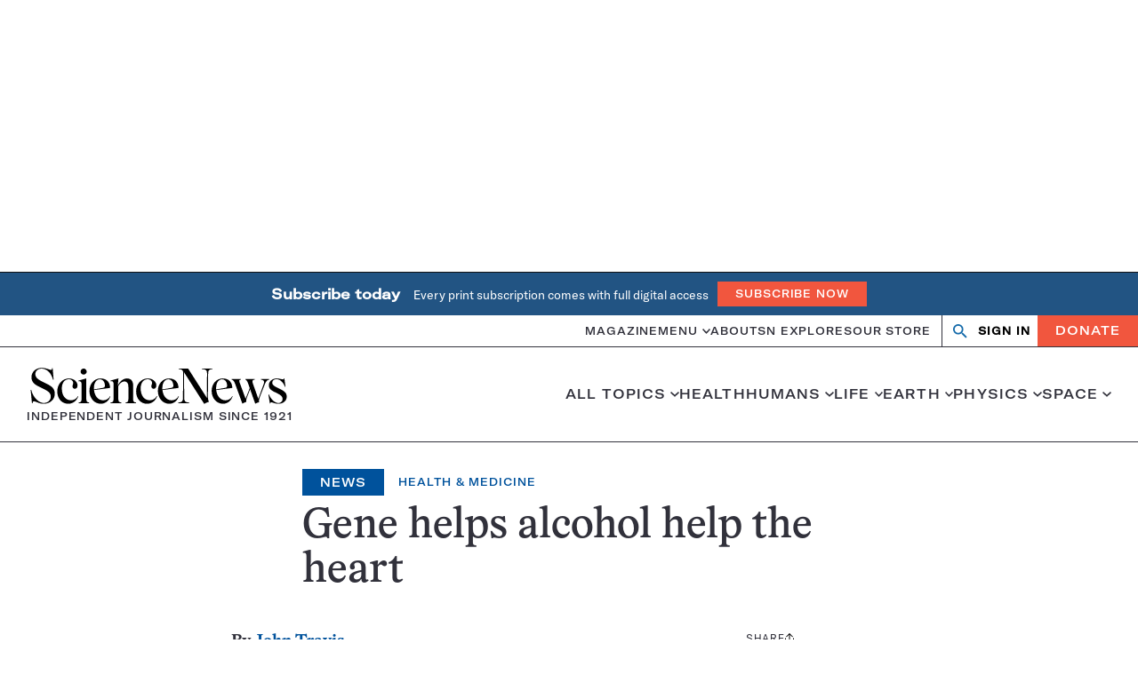

--- FILE ---
content_type: text/html; charset=UTF-8
request_url: https://www.sciencenews.org/article/gene-helps-alcohol-help-heart
body_size: 161861
content:
<!doctype html>
<html lang="en-US" prefix="og: https://ogp.me/ns#">
<head>
	<meta charset="UTF-8">
	<meta name="viewport" content="width=device-width, initial-scale=1">
	<link rel="profile" href="https://gmpg.org/xfn/11">

		<link rel="shortcut icon" href="https://www.sciencenews.org/wp-content/uploads/sites/2/2025/01/cropped-favicon.jpg?w=186" />
	
	<script class="sciencenews-class-mappings" type="text/javascript">window.sciencenewsClassnames = {"admin":[],"snc-page":{"content":"snc-page__content___QbGhl","post":"snc-page__post___b0wn7"},"snc-landing":{"wrapper":"snc-landing__wrapper___Gsr-w","spotlights":"snc-landing__spotlights___MAi8H","spotlightsHeader":"snc-landing__spotlights-header___tn-dZ","spotlightFeature":"snc-landing__spotlight-feature___WEW1w"},"search":{"formWrapper":"search__form-wrapper___1Rkr9","container":"search__container___JhODP","header":"search__header___8gBWQ","searchLinks":"search__search-links___TOXXx","searchLink":"search__search-link___RUru8","heading":"search__heading___h8jtO","notFound":"search__not-found___FtRJn","message":"search__message___yfziA","resultsWrapper":"search__results-wrapper___YxeDo"},"amp":[],"snc-landing-slider-sections":{"wrapper":"snc-landing-slider-sections__wrapper___Mv7Ks","wrapperThemes":"snc-landing-slider-sections__wrapper--themes___pMZfX","wrapperConnections":"snc-landing-slider-sections__wrapper--connections___Pnbko","imageNoMobile":"snc-landing-slider-sections__image-no-mobile___0jopQ","container":"snc-landing-slider-sections__container___rjeDZ","header":"snc-landing-slider-sections__header___TEvoc"},"snc-landing-milestones":{"wrapper":"snc-landing-milestones__wrapper___8zo-k","imageNoMobile":"snc-landing-milestones__image-no-mobile___R0Jzq","container":"snc-landing-milestones__container___g2R2y","header":"snc-landing-milestones__header___I1Hi3","milestones":"snc-landing-milestones__milestones___bP7BT","item":"snc-landing-milestones__item___E67dp","item1":"snc-landing-milestones__item--1___5FL9-","year":"snc-landing-milestones__year___3KjUN","thumbnail":"snc-landing-milestones__thumbnail___KdELj","titleWrapper":"snc-landing-milestones__title-wrapper___Cv6Zt","item2":"snc-landing-milestones__item--2___IYd3d","item3":"snc-landing-milestones__item--3___naVQE","item4":"snc-landing-milestones__item--4___fJfi6","title":"snc-landing-milestones__title___PjlIa","cta":"snc-landing-milestones__cta___4lQZA"},"snc-milestones-posts-section":{"container":"snc-milestones-posts-section__container___CyD2-","section":"snc-milestones-posts-section__section___4xgs4","articles":"snc-milestones-posts-section__articles___laiqL","listItem":"snc-milestones-posts-section__list-item___QobKE","decade":"snc-milestones-posts-section__decade___cudcl"},"sn-theme":{"content":"sn-theme__content___eMahL","menu":"sn-theme__menu___704ed","post":"sn-theme__post___L-54l","archiveAndLatest":"sn-theme__archive-and-latest___rBveQ"},"snc-milestones-post-item":{"title":"snc-milestones-post-item__title___DsH7m","thumbnail":"snc-milestones-post-item__thumbnail___93FEA","wrapper":"snc-milestones-post-item__wrapper___4kEO3","noImage":"snc-milestones-post-item__no-image___1f2XK","content":"snc-milestones-post-item__content___7-HHy","year":"snc-milestones-post-item__year___altSU","figure":"snc-milestones-post-item__figure___Dtqjf","caption":"snc-milestones-post-item__caption___kM3lD","credit":"snc-milestones-post-item__credit___GIyzP","mobileCaption":"snc-milestones-post-item__mobile-caption___wiQ2m","mobileCredit":"snc-milestones-post-item__mobile-credit___cxYCz","desktopCaption":"snc-milestones-post-item__desktop-caption___TB7aM","desktopCredit":"snc-milestones-post-item__desktop-credit___rYdfv","excerpt":"snc-milestones-post-item__excerpt___cRS1J","richText":"snc-milestones-post-item__rich-text___NSxK8"},"snc-milestones-archive":{"wrapper":"snc-milestones-archive__wrapper___kqNlt","contentWrapper":"snc-milestones-archive__content-wrapper___HBdtE","heading":"snc-milestones-archive__heading___S4grg","selectedThemes":"snc-milestones-archive__selected-themes___7HFOp","selectedConnections":"snc-milestones-archive__selected-connections___kWVNW","sidebar":"snc-milestones-archive__sidebar___MDGjk","sidebarContainer":"snc-milestones-archive__sidebar-container___YcGKB","themes":"snc-milestones-archive__themes___fxwKn","connections":"snc-milestones-archive__connections___0HqMH"},"sn-theme-milestones":{"wrapper":"sn-theme-milestones__wrapper___NMxwx","container":"sn-theme-milestones__container___XP6yn","heading":"sn-theme-milestones__heading___xL96Z","description":"sn-theme-milestones__description___SJHIa","cta":"sn-theme-milestones__cta___ErD6I"},"sn-connection":{"summary":"sn-connection__summary___AfHq0","heading":"sn-connection__heading___s6Ko5","description":"sn-connection__description___65q1f","spotlights":"sn-connection__spotlights___PwvZJ","spotlightsHeader":"sn-connection__spotlights-header___7qSlq","spotlightFeature":"sn-connection__spotlight-feature___-KCxZ","milestones":"sn-connection__milestones___VSVXT","milestonesHeader":"sn-connection__milestones-header___TBcvn","milestoneContainer":"sn-connection__milestone-container___8X2mj","milestoneCta":"sn-connection__milestone-cta___v-ZLH"},"collections":[],"single-magazine":[],"magazine-archive":{"wrapperOuter":"magazine-archive__wrapper--outer___-owva","nav":"magazine-archive__nav___iEc6v","grid":"magazine-archive__grid___0C5rD","issue":"magazine-archive__issue___SxPor","issueThumbnail":"magazine-archive__issue-thumbnail___1e3yk","issueDate":"magazine-archive__issue-date___gLZt4","gridPrimary":"magazine-archive__grid--primary___WYYq0","gridSecondary":"magazine-archive__grid--secondary___aH5h-","gridTernary":"magazine-archive__grid--ternary___Renjk","gridQuaternary":"magazine-archive__grid--quaternary___TXlr-"},"_pdf-embed":[],"page":{"body":"page__body___szynj","header":"page__header___-VQUh","immersive":"page__immersive___HblxW","visuallyHidden":"page__visually-hidden___OmvjZ","headerContent":"page__header-content___FF6vO","title":"page__title___E7BUX","deck":"page__deck___cIH5-","figure":"page__figure___V8Agm","thumbnail":"page__thumbnail___CtLEn","figcaption":"page__figcaption___r3c4V","caption":"page__caption___35fyj","credit":"page__credit___6JNCO","mobileCaption":"page__mobile-caption___YDre3","mobileCredit":"page__mobile-credit___-ZRMU","desktopCaption":"page__desktop-caption___Mn3f-","desktopCredit":"page__desktop-credit___DM4Hi"},"single":{"wrapper":"single__wrapper___rmJj2","withSidebar":"single__with-sidebar___rvUX-","body":"single__body___2pHuV","metaContainer":"single__meta-container___n9zoO","bylineContainer":"single__byline-container___gBoqt","noaPlayerContainer":"single__noa-player-container___IDdjH","metaWrapper":"single__meta-wrapper___D-SCZ","bylineWrapper":"single__byline-wrapper___fuwNn","noaPlayerWrapper":"single__noa-player-wrapper___Jpt12","content":"single__content___9ekjR","richText":"single__rich-text___RmCDp","sidebar":"single__sidebar___A2uoe","footer":"single__footer___Sz7sP"},"looping-video":{"button":"looping-video__button___3DKGC"},"search-form":{"wrapper":"search-form__wrapper___rZw9J","input":"search-form__input___CkyNT","select":"search-form__select___DjZmI","label":"search-form__label___Euoee","search":"search-form__search___-j0bG","formItems":"search-form__form-items___PvHXy","item":"search-form__item___WkN2F","flexWrapper":"search-form__flex-wrapper___r4T0i","readability":"search-form__readability___b3A4r","dateContainer":"search-form__date-container___bRKlJ","calendarHolder":"search-form__calendar-holder___lrwBo","pickerToggle":"search-form__picker-toggle___twlWM","icon":"search-form__icon___NvshZ","submit":"search-form__submit___-our3"},"term-feature":{"wrapper":"term-feature__wrapper___xSZRn","container":"term-feature__container___CtFTj","hasDivider":"term-feature__has-divider___fNMnv","secondary":"term-feature__secondary___tejjU"},"page-header":{"wrapper":"page-header__wrapper___Y3CKK","container":"page-header__container___ueRzI","heading":"page-header__heading___QJh9c","termDescription":"page-header__term-description___dR6Fu"},"widget-post-list":[],"term-feature-header":{"wrapper":"term-feature-header__wrapper___WGafn","heading":"term-feature-header__heading___wU0-X","hasParent":"term-feature-header__has-parent___CDj7L","smallHeading":"term-feature-header__small-heading___Mm-f8","termDescription":"term-feature-header__term-description___Vm7s-","parent":"term-feature-header__parent___09nxY","breadcrumbs":"term-feature-header__breadcrumbs___kAlU8","root":"term-feature-header__root___S16Vk","nav":"term-feature-header__nav___5L52F","list":"term-feature-header__list___Ondad","item":"term-feature-header__item___XRU1i","link":"term-feature-header__link___LNGAp"},"compact-feature-secondary":{"title":"compact-feature-secondary__title___LhFfg","eyebrow":"compact-feature-secondary__eyebrow___SGh3Z","meta":"compact-feature-secondary__meta___-5i8q","byline":"compact-feature-secondary__byline___hK3qm","date":"compact-feature-secondary__date___fZnGB","wrapper":"compact-feature-secondary__wrapper___DB58O"},"expanded-feature-primary":{"title":"expanded-feature-primary__title___e7KZd","thumbnail":"expanded-feature-primary__thumbnail___yjtfD","eyebrow":"expanded-feature-primary__eyebrow___SJ5tR","meta":"expanded-feature-primary__meta___GQBYQ","byline":"expanded-feature-primary__byline___GWygz","date":"expanded-feature-primary__date___38EMj","wrapper":"expanded-feature-primary__wrapper___rKhKU","figure":"expanded-feature-primary__figure___QkH2a","content":"expanded-feature-primary__content___pfqts","excerpt":"expanded-feature-primary__excerpt___R6w3h"},"widget-post-list-item":{"title":"widget-post-list-item__title___XGFHE","thumbnail":"widget-post-list-item__thumbnail___RyxGO","eyebrow":"widget-post-list-item__eyebrow___Vv3Gn","meta":"widget-post-list-item__meta___NGtqC","byline":"widget-post-list-item__byline___wLFP-","date":"widget-post-list-item__date___4W2tB","wrapper":"widget-post-list-item__wrapper___VMX0N","noImage":"widget-post-list-item__no-image___TJWtc","content":"widget-post-list-item__content___z5CM8"},"compact-feature-primary":{"title":"compact-feature-primary__title___T4gZe","thumbnail":"compact-feature-primary__thumbnail___gZEYn","eyebrow":"compact-feature-primary__eyebrow___teOYP","meta":"compact-feature-primary__meta___ajmO6","byline":"compact-feature-primary__byline___YC-BT","date":"compact-feature-primary__date___Gs5yW","wrapper":"compact-feature-primary__wrapper___OAXTF","figure":"compact-feature-primary__figure___54ob7","content":"compact-feature-primary__content___qRGbF","excerpt":"compact-feature-primary__excerpt___f00Tc"},"expanded-feature-secondary":{"title":"expanded-feature-secondary__title___UHt5H","thumbnail":"expanded-feature-secondary__thumbnail___-trXn","eyebrow":"expanded-feature-secondary__eyebrow___4UtzS","meta":"expanded-feature-secondary__meta___6k-RS","byline":"expanded-feature-secondary__byline___cptiE","date":"expanded-feature-secondary__date___uzWEY","wrapper":"expanded-feature-secondary__wrapper___-NfAn","content":"expanded-feature-secondary__content___hYkkd"},"snhs-search-form":{"wrapper":"snhs-search-form__wrapper___k54Uy","input":"snhs-search-form__input___EsuyI","select":"snhs-search-form__select___7CsAj","label":"snhs-search-form__label___vBmRA","search":"snhs-search-form__search___j8ueL","formItems":"snhs-search-form__form-items___w-aBR","topic":"snhs-search-form__topic___I8rD6","exercise":"snhs-search-form__exercise___pXPCm","date":"snhs-search-form__date___HJ17O","flexWrapper":"snhs-search-form__flex-wrapper___GUP86","dateContainer":"snhs-search-form__date-container___ARhL5","calendarHolder":"snhs-search-form__calendar-holder___zoNDA","pickerToggle":"snhs-search-form__picker-toggle___gU4RK","icon":"snhs-search-form__icon___oLyBj","filterWrapper":"snhs-search-form__filter-wrapper___Htb9h","filter":"snhs-search-form__filter___OyuDd","submit":"snhs-search-form__submit___HBxVt"},"river-no-sidebar":{"wrapper":"river-no-sidebar__wrapper___ooyGN"},"river-with-sidebar":{"more":"river-with-sidebar__more___0FxVh","content":"river-with-sidebar__content___aeO5a","heading":"river-with-sidebar__heading___2cC-C","list":"river-with-sidebar__list___5dLsp","sidebar":"river-with-sidebar__sidebar___CcMdM"},"author-header":{"wrapper":"author-header__wrapper___vQu3G","top":"author-header__top___2t4AP","topInner":"author-header__top-inner___PWe6k","figure":"author-header__figure___J8H4p","thumbnail":"author-header__thumbnail___lLeMQ","content":"author-header__content___81QFR","header":"author-header__header___-KfF1","heading":"author-header__heading___gRgNn","title":"author-header__title___gQS58","bio":"author-header__bio___EMM9J","bioInner":"author-header__bio-inner___VVIs-","contact":"author-header__contact___mqaoE","email":"author-header__email___q9fVh","twitter":"author-header__twitter___4djK-","icon":"author-header__icon___LOIpl"},"taxonomy-detail-header":{"wrapper":"taxonomy-detail-header__wrapper___CXgKf","noImage":"taxonomy-detail-header__no-image___DZQmD","container":"taxonomy-detail-header__container___jnewU","figure":"taxonomy-detail-header__figure___cI8nj","thumbnail":"taxonomy-detail-header__thumbnail___GNcUM","figcaption":"taxonomy-detail-header__figcaption___6cY-J","caption":"taxonomy-detail-header__caption___9LPjI","credit":"taxonomy-detail-header__credit___bwgBM","mobileCaption":"taxonomy-detail-header__mobile-caption___djPLA","mobileCredit":"taxonomy-detail-header__mobile-credit___RFAsB","desktopCaption":"taxonomy-detail-header__desktop-caption___3O-RZ","desktopCredit":"taxonomy-detail-header__desktop-credit___5T9kZ","content":"taxonomy-detail-header__content___TvtlW","eyebrow":"taxonomy-detail-header__eyebrow___ZTTml","title":"taxonomy-detail-header__title___KGyEp","description":"taxonomy-detail-header__description___1ZoO6"},"multimedia-grid":{"container":"multimedia-grid__container___3-qOA","wrapper":"multimedia-grid__wrapper___wIcGc","title":"multimedia-grid__title___jL5hd","thumbnail":"multimedia-grid__thumbnail___U7qje","content":"multimedia-grid__content___FCNpR","figure":"multimedia-grid__figure___-yHKH","icon":"multimedia-grid__icon___ImbZQ","playIcon":"multimedia-grid__play-icon___TduD9","video":"multimedia-grid__video___5O--p","chart":"multimedia-grid__chart___CHrdB","audio":"multimedia-grid__audio___PDH-C","gif":"multimedia-grid__gif___e-1kv","slideshow":"multimedia-grid__slideshow___fGZCK"},"snhs-post-item-river":{"title":"snhs-post-item-river__title___hgy5p","thumbnail":"snhs-post-item-river__thumbnail___lq-Lk","wrapper":"snhs-post-item-river__wrapper___vmA-Q","figure":"snhs-post-item-river__figure___1nVpc","activity":"snhs-post-item-river__activity___a5kU9","comprehension":"snhs-post-item-river__comprehension___YgdJD","discussion":"snhs-post-item-river__discussion___jjzxv","graphOfTheWeek":"snhs-post-item-river__graph-of-the-week___-Ov95","content":"snhs-post-item-river__content___1aQHY","icon":"snhs-post-item-river__icon___1Vm-k","eyebrow":"snhs-post-item-river__eyebrow___Si2cs","componentType":"snhs-post-item-river__component-type___FzYVl","excerpt":"snhs-post-item-river__excerpt___t-Ukn","date":"snhs-post-item-river__date___xI3XA","pubdate":"snhs-post-item-river__pubdate___R3sYQ"},"site-header-minimal":{"wrapper":"site-header-minimal__wrapper___qTTL3","top":"site-header-minimal__top___GB7Um","bottom":"site-header-minimal__bottom___64G9B","homeLink":"site-header-minimal__home-link___MIcP9","tagline":"site-header-minimal__tagline___-iDc-"},"site-header":{"wrapper":"site-header__wrapper___EBXQN","hasAlertBanner":"site-header__has-alert-banner___7Wzs6","inner":"site-header__inner___lI5fO","branding":"site-header__branding___ANiJ3","homeLink":"site-header__home-link___wduac","tagline":"site-header__tagline___agp8-","alertBanner":"site-header__alert-banner___dqlGJ"},"nav-bar":{"wrapper":"nav-bar__wrapper___0b-CD","toggle":"nav-bar__toggle___4pRfS","icon":"nav-bar__icon___ypN9u","navBar":"nav-bar__nav-bar___PdKD4","homeLink":"nav-bar__home-link___p-697","tagline":"nav-bar__tagline___fE7LQ","actions":"nav-bar__actions___afEUJ","zephrAuth":"nav-bar__zephr-auth___wuSi4","authHeader":"nav-bar__auth-header___uyIiK","authAction":"nav-bar__auth-action___lulmd","donateLink":"nav-bar__donate-link___gI-RC"},"ad-block-default":{"wrapper":"ad-block-default__wrapper___MJ0Ey"},"ad-block-sticky-sidebar":{"wrapper":"ad-block-sticky-sidebar__wrapper___Te-qO"},"ad-block-sidebar":{"wrapper":"ad-block-sidebar__wrapper___-VwzJ","adspeed":"ad-block-sidebar__adspeed___gGWm1","freestar":"ad-block-sidebar__freestar___92vhb"},"tableau":[],"ad-block-single-footer":{"wrapper":"ad-block-single-footer__wrapper___K7lKa","adspeed":"ad-block-single-footer__adspeed___NC8g4","freestar":"ad-block-single-footer__freestar___wNhJb"},"ad-block-leaderboard":{"wrapper":"ad-block-leaderboard__wrapper___YcoEf","adspeed":"ad-block-leaderboard__adspeed___PLJ6q","freestar":"ad-block-leaderboard__freestar___0untO"},"ad-block-flex":{"wrapper":"ad-block-flex__wrapper___WjgCY","adspeed":"ad-block-flex__adspeed___SbnwX","freestar":"ad-block-flex__freestar___MqmWq"},"site-header-collapsed":{"wrapper":"site-header-collapsed__wrapper___UHIfr"},"primary-menu-collapsed":{"menu":"primary-menu-collapsed__menu___LGg1u","topicsMenu":"primary-menu-collapsed__topics-menu___E-2sC","menuItem":"primary-menu-collapsed__menu-item___GlpCD","hasChildren":"primary-menu-collapsed__has-children___gf8O1","subMenu":"primary-menu-collapsed__sub-menu___-YUEF"},"snc-theme-pagination":{"wrapper":"snc-theme-pagination__wrapper___Qc7mH","container":"snc-theme-pagination__container___MDPMz","arrow":"snc-theme-pagination__arrow___vEMgp","image":"snc-theme-pagination__image___1VevE","arrowLink":"snc-theme-pagination__arrow-link___k56QM"},"cookie-banner":{"wrapper":"cookie-banner__wrapper___Ok0xr","content":"cookie-banner__content___O0u3i","button":"cookie-banner__button___qECGb"},"form-assembly":[],"snc-signup":{"wrapper":"snc-signup__wrapper___vsf8o","background":"snc-signup__background___tc3WM","container":"snc-signup__container___mlwKW","formWrapper":"snc-signup__form-wrapper___elshh","heading":"snc-signup__heading___ZmWpw","message":"snc-signup__message___Y3XhB","thankyou":"snc-signup__thankyou___ot15k","error":"snc-signup__error___MR-Rh"},"post-grid":{"container":"post-grid__container___TCyI0","list":"post-grid__list___IJ3eh","wrapper":"post-grid__wrapper___jcp12","title":"post-grid__title___FKaIn","thumbnail":"post-grid__thumbnail___zIDgK","eyebrow":"post-grid__eyebrow___FUJEj","meta":"post-grid__meta___o88Dj","byline":"post-grid__byline___ZoNRX","date":"post-grid__date___cVwvl","figure":"post-grid__figure___qJYj5","content":"post-grid__content___CU-ju"},"nav-bar-collapsed":{"wrapper":"nav-bar-collapsed__wrapper___P1rfC","toggle":"nav-bar-collapsed__toggle___Br-E6","icon":"nav-bar-collapsed__icon___eaCW4","navBar":"nav-bar-collapsed__nav-bar___DbnSA","homeLink":"nav-bar-collapsed__home-link___LmE0a","tagline":"nav-bar-collapsed__tagline___sX04Q","sectionName":"nav-bar-collapsed__section-name___S467v","lockup":"nav-bar-collapsed__lockup___6r3K6","actions":"nav-bar-collapsed__actions___RKMWh","actionsWrapper":"nav-bar-collapsed__actions-wrapper___zATuM","zephrAuth":"nav-bar-collapsed__zephr-auth___0-Get","authHeader":"nav-bar-collapsed__auth-header___84A4n","authAction":"nav-bar-collapsed__auth-action___lh-QB","donateLink":"nav-bar-collapsed__donate-link___Gysw2"},"snc-page-header":{"wrapper":"snc-page-header__wrapper___Nnrms","body":"snc-page-header__body___tDsUE","container":"snc-page-header__container___H2H5f","figure":"snc-page-header__figure___Fw-Z6","image":"snc-page-header__image___Pxe-g","figcaption":"snc-page-header__figcaption___abFt3","caption":"snc-page-header__caption___WOmuf","credit":"snc-page-header__credit___I2ucW","mobileCaption":"snc-page-header__mobile-caption___alFoQ","mobileCredit":"snc-page-header__mobile-credit___h1yAV","desktopCaption":"snc-page-header__desktop-caption___ajEfU","desktopCredit":"snc-page-header__desktop-credit___guKmY","heading":"snc-page-header__heading___6a-T6","eyebrow":"snc-page-header__eyebrow___QMpos","lockup":"snc-page-header__lockup___oIOtq"},"follow-us":{"wrapper":"follow-us__wrapper___N8NzF","background":"follow-us__background___WNsfy","container":"follow-us__container___eZ-0T","heading":"follow-us__heading___5-bCN","list":"follow-us__list___3gV9c","link":"follow-us__link___en5Z5","icon":"follow-us__icon___9M7rm","facebook":"follow-us__facebook___lZEoq","twitter":"follow-us__twitter___hewUp","instagram":"follow-us__instagram___KtwXg","tiktok":"follow-us__tiktok___7YRgx","reddit":"follow-us__reddit___FES51","threads":"follow-us__threads___D25eD"},"site-footer":{"wrapper":"site-footer__wrapper___-h1gI","container":"site-footer__container___2d5EZ","content":"site-footer__content___KLJ8g","branding":"site-footer__branding___HC6bd","logo":"site-footer__logo___IY-GE","description":"site-footer__description___Si57o","properties":"site-footer__properties___cMdbY","property":"site-footer__property___yTaDz","info":"site-footer__info___oQYW1","menus":"site-footer__menus___gasYQ","legal":"site-footer__legal___kX-Or","address":"site-footer__address___4unOl","phone":"site-footer__phone___J4dMi","page":"site-footer__page___4E9r6","nav":"site-footer__nav___uCRAS","heading":"site-footer__heading___TjDMa","menu":"site-footer__menu___GFF-A","first":"site-footer__first___f9yod","menuItem":"site-footer__menu-item___kNjbp","social":"site-footer__social___jrzu4","item":"site-footer__item___2y987","link":"site-footer__link___xotbk","icon":"site-footer__icon___zw3zB","facebook":"site-footer__facebook___SToBh","twitter":"site-footer__twitter___D9xsC","rss":"site-footer__rss___j-1bD","instagram":"site-footer__instagram___x-kDN","youtube":"site-footer__youtube___oglUP","tiktok":"site-footer__tiktok___oRYtm","reddit":"site-footer__reddit___2Habv","threads":"site-footer__threads___cpIzp"},"video-player":[],"snc-article-associations":[],"snc-sponsor-footer":{"wrapper":"snc-sponsor-footer__wrapper___-5Nym"},"snc-sponsors":{"separator":"snc-sponsors__separator___Gzqvx","container":"snc-sponsors__container___Cd9NF","heading":"snc-sponsors__heading___tWu9Y","images":"snc-sponsors__images___LK8i2"},"featured-articles":{"wrapper":"featured-articles__wrapper___djpRN","list":"featured-articles__list___1zYro","secondary":"featured-articles__secondary___9DM9Y","ternary":"featured-articles__ternary___jra8W"},"sn-theme-river-item":{"title":"sn-theme-river-item__title___0OuZ2","thumbnail":"sn-theme-river-item__thumbnail___wtMAe","meta":"sn-theme-river-item__meta___-iCzQ","byline":"sn-theme-river-item__byline___OGpuO","date":"sn-theme-river-item__date___2CUZC","figure":"sn-theme-river-item__figure___gTi7Z","excerpt":"sn-theme-river-item__excerpt___MLmVj"},"milestones-jump-to-decade":{"wrapper":"milestones-jump-to-decade__wrapper___U503i","controller":"milestones-jump-to-decade__controller___RME2z","target":"milestones-jump-to-decade__target___uklmZ","item":"milestones-jump-to-decade__item___CWUoy"},"milestone-carousel.module":[],"snc-section-header":{"wrapper":"snc-section-header__wrapper___NO89S","icon":"snc-section-header__icon___osViZ","heading":"snc-section-header__heading___6Iu2C","dek":"snc-section-header__dek___3ipSS"},"sn-theme-river":{"wrapper":"sn-theme-river__wrapper___gazSz","heading":"sn-theme-river__heading___AZHe-","description":"sn-theme-river__description___UAJCv","list":"sn-theme-river__list___u3122","year":"sn-theme-river__year___tB3CA"},"snc-spotlight-feature-primary":{"title":"snc-spotlight-feature-primary__title___dAE4R","thumbnail":"snc-spotlight-feature-primary__thumbnail___-EZXM","meta":"snc-spotlight-feature-primary__meta___GzQ8m","byline":"snc-spotlight-feature-primary__byline___BO6n-","date":"snc-spotlight-feature-primary__date___Gk1mm","figure":"snc-spotlight-feature-primary__figure___EmXTk","themesList":"snc-spotlight-feature-primary__themes-list___YGlrR","eyebrow":"snc-spotlight-feature-primary__eyebrow___fV12I","excerpt":"snc-spotlight-feature-primary__excerpt___3cTLW"},"snc-spotlight-feature-secondary":{"title":"snc-spotlight-feature-secondary__title___zv-iE","thumbnail":"snc-spotlight-feature-secondary__thumbnail___3NN2q","meta":"snc-spotlight-feature-secondary__meta___iIQOk","byline":"snc-spotlight-feature-secondary__byline___pFWLk","date":"snc-spotlight-feature-secondary__date___Kj9Z-","figure":"snc-spotlight-feature-secondary__figure___4LQd1","themesList":"snc-spotlight-feature-secondary__themes-list___pDN1W","eyebrow":"snc-spotlight-feature-secondary__eyebrow___30SMj","excerpt":"snc-spotlight-feature-secondary__excerpt___oNM2L"},"milestone-carousel":{"container":"milestone-carousel__container___Bu1I0","slides":"milestone-carousel__slides___Ty9jo","wrapper":"milestone-carousel__wrapper___vGCRB","controlsWrapper":"milestone-carousel__controls-wrapper___mbZWF","year":"milestone-carousel__year___QHAKH","yearInner":"milestone-carousel__year-inner___oSXnM","figure":"milestone-carousel__figure___LdGcQ","thumbnail":"milestone-carousel__thumbnail___MtAFO","content":"milestone-carousel__content___SJ-Hq","richText":"milestone-carousel__rich-text___400jj"},"snc-slider":{"wrapper":"snc-slider__wrapper___Bv-Ik","subgroup":"snc-slider__subgroup___YdwVV","items":"snc-slider__items___Ay26O","item":"snc-slider__item___5SUao","subItem":"snc-slider__sub-item___CycEr","thumbnail":"snc-slider__thumbnail___om7DK","titleWrapper":"snc-slider__title-wrapper___jcPT8","title":"snc-slider__title___OTvHH","controls":"snc-slider__controls___9HcpK","control":"snc-slider__control___fkaFS","next":"snc-slider__next___1zt6Z","previous":"snc-slider__previous___6ndjg"},"featured-primary-two-column":{"title":"featured-primary-two-column__title___-RwGR","thumbnail":"featured-primary-two-column__thumbnail___5iAoR","eyebrow":"featured-primary-two-column__eyebrow___e1VaX","meta":"featured-primary-two-column__meta___woyhW","byline":"featured-primary-two-column__byline___UF1A0","date":"featured-primary-two-column__date___auWHw","wrapper":"featured-primary-two-column__wrapper___e3Ynu","figure":"featured-primary-two-column__figure___gfjrF","content":"featured-primary-two-column__content___kqHcy","excerpt":"featured-primary-two-column__excerpt___7Q9A2"},"featured-primary-one-column":{"title":"featured-primary-one-column__title___PTjk4","thumbnail":"featured-primary-one-column__thumbnail___yep-D","eyebrow":"featured-primary-one-column__eyebrow___B48-d","meta":"featured-primary-one-column__meta___e3uyI","byline":"featured-primary-one-column__byline___X6Ab6","date":"featured-primary-one-column__date___pR20I","wrapper":"featured-primary-one-column__wrapper___rLsSW","figure":"featured-primary-one-column__figure___B3NO0","content":"featured-primary-one-column__content___xL5Cq","excerpt":"featured-primary-one-column__excerpt___RQD7T"},"index":[],"featured-secondary":{"title":"featured-secondary__title___mb8GK","thumbnail":"featured-secondary__thumbnail___1qTeQ","eyebrow":"featured-secondary__eyebrow___QtjXw","meta":"featured-secondary__meta___lSKsC","byline":"featured-secondary__byline___qvEKL","date":"featured-secondary__date___tByAn","wrapper":"featured-secondary__wrapper___6uFWZ","content":"featured-secondary__content___aGbcp","figure":"featured-secondary__figure___90qbg"},"featured-primary-three-column":{"title":"featured-primary-three-column__title___l6a96","thumbnail":"featured-primary-three-column__thumbnail___UIfB4","eyebrow":"featured-primary-three-column__eyebrow___oamQy","meta":"featured-primary-three-column__meta___s4d2v","byline":"featured-primary-three-column__byline___Ba1wc","date":"featured-primary-three-column__date___2bHIj","wrapper":"featured-primary-three-column__wrapper___qlFJC","figure":"featured-primary-three-column__figure___dTCfc","content":"featured-primary-three-column__content___ayIEb","excerpt":"featured-primary-three-column__excerpt___YccWW"},"issue-meta":[],"topics-river":{"wrapper":"topics-river__wrapper___Dav8L","heading":"topics-river__heading___3cWJY","container":"topics-river__container___zdQ9N"},"carousel.module":[],"magazine-highlight":{"wrapper":"magazine-highlight__wrapper___18H0P","title":"magazine-highlight__title___eih22","figure":"magazine-highlight__figure___70-x6","thumbnail":"magazine-highlight__thumbnail___SCOib","listWrapper":"magazine-highlight__list-wrapper___HMj-P","list":"magazine-highlight__list___UGZWl","listItem":"magazine-highlight__list-item___qdfrC","subscribe":"magazine-highlight__subscribe___xYsG3"},"trending-stories":{"wrapper":"trending-stories__wrapper___-7tOu","heading":"trending-stories__heading___-mY-6","icon":"trending-stories__icon___TyRmb","archiveLink":"trending-stories__archive-link___e25Wo"},"investors-lab-promoted-stories":{"title":"investors-lab-promoted-stories__title___ScyOQ","thumbnail":"investors-lab-promoted-stories__thumbnail___mS7zs","meta":"investors-lab-promoted-stories__meta___TfkZT","byline":"investors-lab-promoted-stories__byline___3XeVX","date":"investors-lab-promoted-stories__date___XuBa1","wrapper":"investors-lab-promoted-stories__wrapper___mSujJ","figure":"investors-lab-promoted-stories__figure___RabFe","content":"investors-lab-promoted-stories__content___9zTuU"},"snc-spoke-menu":{"list":"snc-spoke-menu__list___XwCHB","item":"snc-spoke-menu__item___kqLOB","link":"snc-spoke-menu__link___XK5iF"},"sns-spotlight-secondary":{"title":"sns-spotlight-secondary__title___yLPhA","eyebrow":"sns-spotlight-secondary__eyebrow___cPn92","meta":"sns-spotlight-secondary__meta___lHOMD","byline":"sns-spotlight-secondary__byline___vlPtM","date":"sns-spotlight-secondary__date___8urNf","wrapper":"sns-spotlight-secondary__wrapper___QpCzC"},"magazine-highlight-article":{"title":"magazine-highlight-article__title___yqOX2","meta":"magazine-highlight-article__meta___Cpm-t","byline":"magazine-highlight-article__byline___4EWUG","date":"magazine-highlight-article__date___1-oH-","wrapper":"magazine-highlight-article__wrapper___gcJYj","item1":"magazine-highlight-article__item-1___-b5NG"},"lightbox":[],"featured-media":{"wrapper":"featured-media__wrapper___mIhxo","background":"featured-media__background___hCQt9","container":"featured-media__container___2Eoqj","header":"featured-media__header___-GVl-","heading":"featured-media__heading___dTEPK","headingDark":"featured-media__heading--dark___gVaDv","list":"featured-media__list___UPJ17","listFiveStory":"featured-media__list--five-story___1ies3","listTenStory":"featured-media__list--ten-story___zc879","pull":"featured-media__pull___xKxud","cta":"featured-media__cta___cL1Q6"},"archive-position-highlight":{"wrapper":"archive-position-highlight__wrapper___G--N8","figure":"archive-position-highlight__figure___dla4T","figureSponsoredContent":"archive-position-highlight__figure--sponsored-content___OXF-L","thumbnail":"archive-position-highlight__thumbnail___Tn2A5","thumbnailSponsoredContent":"archive-position-highlight__thumbnail--sponsored-content___mwywQ","title":"archive-position-highlight__title___pMxVj","titleSponsoredContent":"archive-position-highlight__title--sponsored-content___ZO32g","sponsor":"archive-position-highlight__sponsor___NE51T"},"sns-spotlight":{"wrapper":"sns-spotlight__wrapper___1cn2J","content":"sns-spotlight__content___pKiji","heading":"sns-spotlight__heading___akbAk","subhead":"sns-spotlight__subhead___ZvoFS","primaryWrapper":"sns-spotlight__primary-wrapper___9Pjnm","figure":"sns-spotlight__figure___7zIQp","thumbnail":"sns-spotlight__thumbnail___E6-Oa","primary":"sns-spotlight__primary___P7iu9","cta":"sns-spotlight__cta___pDb6F","list":"sns-spotlight__list___5J1v7"},"sns-spotlight-primary":{"title":"sns-spotlight-primary__title___Ulmt4","eyebrow":"sns-spotlight-primary__eyebrow___Bodab","meta":"sns-spotlight-primary__meta___NXmT4","byline":"sns-spotlight-primary__byline___tOTl3","date":"sns-spotlight-primary__date___4zbyD","wrapper":"sns-spotlight-primary__wrapper___ZSNbn","content":"sns-spotlight-primary__content___CNNLw","excerpt":"sns-spotlight-primary__excerpt___Uh7cX"},"magazine-feature":{"wrapper":"magazine-feature__wrapper___FynpP","archive":"magazine-feature__archive___EWcJY","archiveContainer":"magazine-feature__archive-container___AmKWQ","heading":"magazine-feature__heading___Cf5SP","headingIl":"magazine-feature__heading--il___n4Pyx","issue":"magazine-feature__issue___OV-OA","issueContainer":"magazine-feature__issue-container___hXrMk"},"term-river-grid":{"container":"term-river-grid__container___lq56H","group":"term-river-grid__group___dbwFB","header":"term-river-grid__header___YLPhY","termName":"term-river-grid__term-name___rIVSK","termDescription":"term-river-grid__term-description___dtFrX","title":"term-river-grid__title___rAITz","thumbnail":"term-river-grid__thumbnail___CSJfq","meta":"term-river-grid__meta___Lg-HO","byline":"term-river-grid__byline___Zxqg2","date":"term-river-grid__date___M9fJv","wrapper":"term-river-grid__wrapper___ceqo9","figure":"term-river-grid__figure___jC5X1"},"carousel":{"container":"carousel__container___bKHIO","slides":"carousel__slides___eKqkJ","wrapper":"carousel__wrapper___wIECZ","controlsWrapper":"carousel__controls-wrapper___icD8R","indicatorsWrapper":"carousel__indicators-wrapper___oN4ns","scrollbarWrapper":"carousel__scrollbar-wrapper___w7K-S","title":"carousel__title___1uDeB","thumbnail":"carousel__thumbnail___qpV-2","eyebrow":"carousel__eyebrow___VMI-N","meta":"carousel__meta___gWzdc","byline":"carousel__byline___W1NyC","date":"carousel__date___6yarP","figure":"carousel__figure___kTYKK","content":"carousel__content___Lm9o8"},"snc-promo":{"section":"snc-promo__section___-y4v-","header":"snc-promo__header___eXyQn","heading":"snc-promo__heading___lW5wm","lockup":"snc-promo__lockup___QI-vq","content":"snc-promo__content___WfSiQ","topText":"snc-promo__top-text___k5fiu","columns":"snc-promo__columns___GSJI1","column":"snc-promo__column___fej0I","columnMobileHidden":"snc-promo__column--mobile-hidden___VJSxh","imageNoMobile":"snc-promo__image-no-mobile___aQUVJ","image":"snc-promo__image___zwP9-","caption":"snc-promo__caption___Wc3tv","button":"snc-promo__button___Ts8Ds"},"featured-media-secondary":{"title":"featured-media-secondary__title___LqM-t","thumbnail":"featured-media-secondary__thumbnail___lwApK","wrapper":"featured-media-secondary__wrapper___h9di9","content":"featured-media-secondary__content___Vmwhw","figure":"featured-media-secondary__figure___Spmxp","icon":"featured-media-secondary__icon___vzzVu","playIcon":"featured-media-secondary__play-icon___DyqS6","video":"featured-media-secondary__video___PO-Et","chart":"featured-media-secondary__chart___m-Ohk","audio":"featured-media-secondary__audio___6-ilb","gif":"featured-media-secondary__gif___rz3UI","slideshow":"featured-media-secondary__slideshow___-eQjL","titleDark":"featured-media-secondary__title--dark___xMePf"},"promoted-stories":{"section":"promoted-stories__section___0m7AO","heading":"promoted-stories__heading___0Ab69","thumbnail":"promoted-stories__thumbnail___L7E8z","container":"promoted-stories__container___aC0SZ","title":"promoted-stories__title___Xi498","eyebrow":"promoted-stories__eyebrow___-Sr9q","meta":"promoted-stories__meta___n-Afy","byline":"promoted-stories__byline___mJZu-","date":"promoted-stories__date___TTHgH","wrapper":"promoted-stories__wrapper___VQiRL","excerpt":"promoted-stories__excerpt___opH5g"},"featured-media-primary":{"title":"featured-media-primary__title___fFhyx","thumbnail":"featured-media-primary__thumbnail___AwbKt","wrapper":"featured-media-primary__wrapper___MAUpC","wide":"featured-media-primary__wide___tldyy","figure":"featured-media-primary__figure___I0uxl","figureInlineVideo":"featured-media-primary__figure--inline-video___F4s1y","figcaption":"featured-media-primary__figcaption___3A-vA","caption":"featured-media-primary__caption___uw56Q","credit":"featured-media-primary__credit___fLj-m","mobileCaption":"featured-media-primary__mobile-caption___8pLf6","mobileCredit":"featured-media-primary__mobile-credit___0fm0N","desktopCaption":"featured-media-primary__desktop-caption___OFKnh","desktopCredit":"featured-media-primary__desktop-credit___wQqhV","icon":"featured-media-primary__icon___3JSS5","playIcon":"featured-media-primary__play-icon___cN01H","video":"featured-media-primary__video___-EFZC","chart":"featured-media-primary__chart___I-5VL","audio":"featured-media-primary__audio___RzC54","gif":"featured-media-primary__gif___7wRVn","slideshow":"featured-media-primary__slideshow___u5Jf6","titleDark":"featured-media-primary__title--dark___TOhJz","excerpt":"featured-media-primary__excerpt___ru8Ij","excerptLight":"featured-media-primary__excerpt--light___lMo2g","excerptDark":"featured-media-primary__excerpt--dark___N8q-s","l1":"featured-media-primary__l1___cb7At"},"archive-year-nav":{"wrapper":"archive-year-nav__wrapper___-lHj8","years":"archive-year-nav__years___eB-Cm","year":"archive-year-nav__year___IWg90"},"modal-conversion":[],"pagination":{"wrapper":"pagination__wrapper___M-SaE"},"archive-header":{"wrapper":"archive-header__wrapper___3xEGa","content":"archive-header__content___Uwow4","title":"archive-header__title___yKrQA","breadcrumbs":"archive-header__breadcrumbs___AEACA","root":"archive-header__root___aoG7X","subtitle":"archive-header__subtitle___SFAn2"},"issue-timeline":{"decade":"issue-timeline__decade___FulCx","year":"issue-timeline__year___rrTHd","last":"issue-timeline__last___0KWfw"},"widget-frontmatter":{"widget":"widget-frontmatter__widget___5j8CR","header":"widget-frontmatter__header___eJ65z","heading":"widget-frontmatter__heading___bHhyP","feedback":"widget-frontmatter__feedback___PhJQ9","puzzleSolution":"widget-frontmatter__puzzle-solution___JXoyf","avatar":"widget-frontmatter__avatar___kWTmK","thumbnail":"widget-frontmatter__thumbnail___mPn0y","authorLink":"widget-frontmatter__author-link___iKhOt","title":"widget-frontmatter__title___IlPZo","meta":"widget-frontmatter__meta___-5lG8","byline":"widget-frontmatter__byline___JQefy","date":"widget-frontmatter__date___Tb3-K","excerpt":"widget-frontmatter__excerpt___IIDEe"},"issue-sections":{"container":"issue-sections__container___GkJta","item":"issue-sections__item___Yk4Am","heading":"issue-sections__heading___gF7yL","title":"issue-sections__title___525fF","thumbnail":"issue-sections__thumbnail___bpvGm","eyebrow":"issue-sections__eyebrow___kZoLL","meta":"issue-sections__meta___XpOa8","byline":"issue-sections__byline___ffKuH","date":"issue-sections__date___KFpzB","wrapper":"issue-sections__wrapper___Fh9yh","content":"issue-sections__content___X6nFJ","excerpt":"issue-sections__excerpt___N8Ujk"},"issue-detail-article":{"title":"issue-detail-article__title___VxiCS","eyebrow":"issue-detail-article__eyebrow___N51Ve","meta":"issue-detail-article__meta___9fauj","byline":"issue-detail-article__byline___nEVg6","date":"issue-detail-article__date___4dob1","wrapper":"issue-detail-article__wrapper___Z5QUd","item1":"issue-detail-article__item-1___2Iodg","excerpt":"issue-detail-article__excerpt___V3Qfu"},"issue-banner":{"detail":"issue-banner__detail___PyRRG","detailContainer":"issue-banner__detail-container___z-baN","header":"issue-banner__header___bovN1","heading":"issue-banner__heading___iV2mk","title":"issue-banner__title___l75zD","issueArrows":"issue-banner__issue-arrows___w-sE3","issueButtons":"issue-banner__issue-buttons___Y4Krx","link":"issue-banner__link___j-XPr","issueMeta":"issue-banner__issue-meta___67YXK","meta":"issue-banner__meta___IYqai","detailArrows":"issue-banner__detail-arrows___0LN5T"},"issue-feature":{"container":"issue-feature__container___XcWER","heading":"issue-feature__heading___BM9d8","title":"issue-feature__title___ALdc7","thumbnail":"issue-feature__thumbnail___6kvhm","meta":"issue-feature__meta___bTFjg","byline":"issue-feature__byline___wH5Q1","date":"issue-feature__date___Z7TJi","wrapper":"issue-feature__wrapper___gTUj-","content":"issue-feature__content___rvhfd","excerpt":"issue-feature__excerpt___if-7Z"},"jump-to-year":{"wrapper":"jump-to-year__wrapper___PUVdU","input":"jump-to-year__input___VsFbs"},"slideshow.module":[],"post-item-river":{"title":"post-item-river__title___vyz1w","thumbnail":"post-item-river__thumbnail___9jT72","eyebrow":"post-item-river__eyebrow___Zir4H","meta":"post-item-river__meta___Lx4Tk","byline":"post-item-river__byline___rf4-j","date":"post-item-river__date___9SCxt","wrapper":"post-item-river__wrapper___Nv-Ol","figure":"post-item-river__figure___sasG5","content":"post-item-river__content___ueKx3","excerpt":"post-item-river__excerpt___SWLb7"},"slideshow":{"container":"slideshow__container___2inGd","slides":"slideshow__slides___BfLMo","wrapper":"slideshow__wrapper___Aebb-","indicatorsWrapper":"slideshow__indicators-wrapper___h7tA6","controlsWrapper":"slideshow__controls-wrapper___G6kMs","figure":"slideshow__figure___DHfIZ","snFigurePortraitOrientation":"slideshow__sn-figure-portrait-orientation___6EwPr","galleryCaption":"slideshow__gallery-caption___jcoF1"},"modal-signup":[],"byline":{"wrapper":"byline__wrapper___hSvwC","authors":"byline__authors___a2txN","published":"byline__published___LoyMY","updated":"byline__updated___v1MVH","sneArticleLink":"byline__sne-article-link___qPicj","sneArticleLink__siteName":"byline__sne-article-link__site-name___bSRo-"},"header-immersive":{"wrapper":"header-immersive__wrapper___3Ez3q","figure":"header-immersive__figure___DTIJ0","thumbnail":"header-immersive__thumbnail___4bHq7","figcaption":"header-immersive__figcaption___Q9fuh","caption":"header-immersive__caption___OPEa-","credit":"header-immersive__credit___vzfhk","mobileCaption":"header-immersive__mobile-caption___HEdm3","mobileCredit":"header-immersive__mobile-credit___xHq2-","desktopCaption":"header-immersive__desktop-caption___D2-3-","desktopCredit":"header-immersive__desktop-credit___-AR-t","contentContainer":"header-immersive__content-container___uO1dC","content":"header-immersive__content___RdMQT","withSidebar":"header-immersive__with-sidebar___ybfLT","eyebrow":"header-immersive__eyebrow___r56ex","title":"header-immersive__title___asgYs","deck":"header-immersive__deck___NLdGR"},"header-default":{"wrapper":"header-default__wrapper___VQCho","content":"header-default__content___F5-Yn","terms":"header-default__terms___-BVta","eyebrow":"header-default__eyebrow___gmHtv","columnName":"header-default__column-name___6jfhK","title":"header-default__title___ychM4","deck":"header-default__deck___UAY0V","titleWrapper":"header-default__title-wrapper___kUof-","isColumn":"header-default__is-column___VFBQO","isMigrated":"header-default__is-migrated___AAbFO","columnMeta":"header-default__column-meta___NCx-m","authorBios":"header-default__author-bios___7yNUO","timestamps":"header-default__timestamps___c03gf","published":"header-default__published___bFzIG","updated":"header-default__updated___9-Y1L","thumbnail":"header-default__thumbnail___XBeYr","figcaption":"header-default__figcaption___AGPTF","caption":"header-default__caption___sYDk1","credit":"header-default__credit___jFnF8","mobileCaption":"header-default__mobile-caption___GqLa7","mobileCredit":"header-default__mobile-credit___AM5BY","desktopCaption":"header-default__desktop-caption___ltcD6","desktopCredit":"header-default__desktop-credit___6LQps","video":"header-default__video___G0doG"},"social-shares":{"wrapper":"social-shares__wrapper___tam23","shareCustomizeLink":"social-shares__share-customize-link___p53Mt","sdTitle":"social-shares__sd-title___Y4fAX","sdContent":"social-shares__sd-content___rq5th","sharingAnchor":"social-shares__sharing-anchor___APmXt","sharingHidden":"social-shares__sharing-hidden___s2Obe","inner":"social-shares__inner___2HR86","shareIcon":"social-shares__share-icon___wsEDg","shareFacebook":"social-shares__share-facebook___pYoql","shareTwitter":"social-shares__share-twitter___hyn-8","shareReddit":"social-shares__share-reddit___1ZuRI","sharePocket":"social-shares__share-pocket___GV8Kj","shareEmail":"social-shares__share-email___Gd5nh","shareMailto":"social-shares__share-mailto___gSQ8c","sharePrint":"social-shares__share-print___DoyOu","shareTumblr":"social-shares__share-tumblr___EwhGx","shareClassroom":"social-shares__share-classroom___SQ-4v","sharePinterest":"social-shares__share-pinterest___dBRxR","shareThreads":"social-shares__share-threads___osjN2"},"widget-middle-conversion":{"wrapper":"widget-middle-conversion__wrapper___VylUG"},"more-on-topic":{"wrapper":"more-on-topic__wrapper___NVO9k","heading":"more-on-topic__heading___oSdNk"},"column-byline-bio":{"wrapper":"column-byline-bio__wrapper___dlKf7","figure":"column-byline-bio__figure___8izsQ","thumbnail":"column-byline-bio__thumbnail___LrFF0","content":"column-byline-bio__content___XiVaF","header":"column-byline-bio__header___NeMeM","heading":"column-byline-bio__heading___6SIrU","contact":"column-byline-bio__contact___8a3D9","bio":"column-byline-bio__bio___g8gs0"},"author-bio":{"wrapper":"author-bio__wrapper___ODe-4","figure":"author-bio__figure___e3jd0","thumbnail":"author-bio__thumbnail___TixlC","content":"author-bio__content___F9GU3","header":"author-bio__header___Z3FmU","heading":"author-bio__heading___MCzOr","contact":"author-bio__contact___6ezbe","email":"author-bio__email___-Nebu","twitter":"author-bio__twitter___NkQDd","icon":"author-bio__icon___dooJH","bio":"author-bio__bio___jkxvt"},"snhs-branding":{"link":"snhs-branding__link___5D6uA","navBar":"snhs-branding__nav-bar___xqYDP","mobileHeader":"snhs-branding__mobile-header___1QtR5","footer":"snhs-branding__footer___PCDVl","tagline":"snhs-branding__tagline___fyf82"},"primary-menu":{"menu":"primary-menu__menu___YlL1y","topicsMenu":"primary-menu__topics-menu___g55Mb","menuItem":"primary-menu__menu-item___lG0qw","hasChildren":"primary-menu__has-children___62ePc","topicsMenu__list":"primary-menu__topics-menu__list___vMhW2","subMenu":"primary-menu__sub-menu___Nrtos"},"article-footer":{"wrapper":"article-footer__wrapper___eChRS","withSidebar":"article-footer__with-sidebar___9oDuK","feedback":"article-footer__feedback___sNXjz","printPowerWordsBtn":"article-footer__print-power-words-btn___NnOdr","powerWords":"article-footer__power-words___V5fm0","pwHeader":"article-footer__pw-header___cii2S","pwHeading":"article-footer__pw-heading___-GYtA","pwAbout":"article-footer__pw-about___D7W9R","notes":"article-footer__notes___hHarv","editorsNote":"article-footer__editors-note___8g2TJ","editorsNoteHeading":"article-footer__editors-note-heading___XEEiZ","citations":"article-footer__citations___wiYwh","citationsHeading":"article-footer__citations-heading___6rnra"},"snhs-featured-guide":{"wrapper":"snhs-featured-guide__wrapper___iVz49","header":"snhs-featured-guide__header___rDKGI","heading":"snhs-featured-guide__heading___rdUD3","meta":"snhs-featured-guide__meta___OBPCx","eyebrow":"snhs-featured-guide__eyebrow___3gQM7","list":"snhs-featured-guide__list___w2bu1","eyebrowItem":"snhs-featured-guide__eyebrow-item___Pblr1","date":"snhs-featured-guide__date___rEyb2","pubdate":"snhs-featured-guide__pubdate___s-aNd","container":"snhs-featured-guide__container___JxJ5U","figcaption":"snhs-featured-guide__figcaption___vh-CH","caption":"snhs-featured-guide__caption___KPROh","credit":"snhs-featured-guide__credit___AtQuj","mobileCaption":"snhs-featured-guide__mobile-caption___19rEw","mobileCredit":"snhs-featured-guide__mobile-credit___s6RrJ","desktopCaption":"snhs-featured-guide__desktop-caption___gRsji","desktopCredit":"snhs-featured-guide__desktop-credit___ypNDO","contentHeading":"snhs-featured-guide__content-heading___4ds8P","content":"snhs-featured-guide__content___vPDmg","richText":"snhs-featured-guide__rich-text___pX09g","links":"snhs-featured-guide__links___oXin5","guideLink":"snhs-featured-guide__guide-link___Q5KOt","download":"snhs-featured-guide__download___pGXxm"},"snhs-eg-component-content":{"wrapper":"snhs-eg-component-content__wrapper___ueFj3","content":"snhs-eg-component-content__content___Fxj-f","sidebar":"snhs-eg-component-content__sidebar___Dk-TW"},"widget-snhs-paired-articles":{"widget":"widget-snhs-paired-articles__widget___2XJAi","header":"widget-snhs-paired-articles__header___1EcUe","heading":"widget-snhs-paired-articles__heading___v9zx0","subheading":"widget-snhs-paired-articles__subheading___klvvb","list":"widget-snhs-paired-articles__list___JGSWN","item":"widget-snhs-paired-articles__item___NJ7lB","name":"widget-snhs-paired-articles__name___Hgqjt","readability":"widget-snhs-paired-articles__readability___DAUxF"},"dropdown-all-topics":{"dropdown":"dropdown-all-topics__dropdown___KlUah","topLevel":"dropdown-all-topics__top-level___Dg2W8","heading":"dropdown-all-topics__heading___tpwME","isParent":"dropdown-all-topics__is-parent___kezpI","childList":"dropdown-all-topics__child-list___SdGes","archiveLink":"dropdown-all-topics__archive-link___DL3yo"},"dropdown-single-topic":{"dropdown":"dropdown-single-topic__dropdown___3eDGp","noList":"dropdown-single-topic__no-list___zfTPy","topics":"dropdown-single-topic__topics___Z5-Hx","topLevel":"dropdown-single-topic__top-level___4ttkp","heading":"dropdown-single-topic__heading___JST8R","childList":"dropdown-single-topic__child-list___eS8rS","item":"dropdown-single-topic__item___wvtt2","articles":"dropdown-single-topic__articles___gI5om","articleList":"dropdown-single-topic__article-list___lfTEY","title":"dropdown-single-topic__title___W4NNd","eyebrow":"dropdown-single-topic__eyebrow___0Ev-g","meta":"dropdown-single-topic__meta___9Fbke","byline":"dropdown-single-topic__byline___GR-ye","date":"dropdown-single-topic__date___-d2BU","wrapper":"dropdown-single-topic__wrapper___NDTa-"},"snhs-guide-river":{"more":"snhs-guide-river__more___qPAQp","river":"snhs-guide-river__river___z-wqj","heading":"snhs-guide-river__heading___zYzTz","item":"snhs-guide-river__item___hsdHr","icon":"snhs-guide-river__icon___SIvf8","activity":"snhs-guide-river__activity___5F4k5","comprehension":"snhs-guide-river__comprehension___bDcql","discussion":"snhs-guide-river__discussion___0NxU9","graphOfTheWeek":"snhs-guide-river__graph-of-the-week___SPGEf","eyebrow":"snhs-guide-river__eyebrow___isBxi","componentType":"snhs-guide-river__component-type___IWQ6z","title":"snhs-guide-river__title___hsONw","excerpt":"snhs-guide-river__excerpt___QAmCx","sidebar":"snhs-guide-river__sidebar___YpQ9E"},"snhs-eg-component-header":{"wrapper":"snhs-eg-component-header__wrapper___Wzxi0","container":"snhs-eg-component-header__container___RZko4","icon":"snhs-eg-component-header__icon___V8TvF","activity":"snhs-eg-component-header__activity___qxj5H","comprehension":"snhs-eg-component-header__comprehension___b1Wax","discussion":"snhs-eg-component-header__discussion___8lhLf","graphOfTheWeek":"snhs-eg-component-header__graph-of-the-week___G-XWq","content":"snhs-eg-component-header__content___SsNy1","eyebrow":"snhs-eg-component-header__eyebrow___hAqvt","componentType":"snhs-eg-component-header__component-type___JoBSp","title":"snhs-eg-component-header__title___4FZkX","parent":"snhs-eg-component-header__parent___1CfOM","downloads":"snhs-eg-component-header__downloads___H-A42","download":"snhs-eg-component-header__download___ryNEj"},"topics-menu":[],"form-assembly-form":[],"newsletter-subscribe":{"wrapper":"newsletter-subscribe__wrapper___J97NH","background":"newsletter-subscribe__background___W-BDi","container":"newsletter-subscribe__container___sLq8W","heading":"newsletter-subscribe__heading___ofa1g","message":"newsletter-subscribe__message___iBN36","link":"newsletter-subscribe__link___KNzuK"},"newsletter-signup":{"wrapper":"newsletter-signup__wrapper___sbuqh","background":"newsletter-signup__background___-tOWa","container":"newsletter-signup__container___m4629","heading":"newsletter-signup__heading___yk04T","message":"newsletter-signup__message___nDsYK","formWrapper":"newsletter-signup__form-wrapper___yHae1","thankyou":"newsletter-signup__thankyou___96com","error":"newsletter-signup__error___nxj5Q"},"newsletter-global-subscribe":{"wrapper":"newsletter-global-subscribe__wrapper___jkYtT","container":"newsletter-global-subscribe__container___fVkwE","header":"newsletter-global-subscribe__header___QroCr","heading":"newsletter-global-subscribe__heading___yKH29","message":"newsletter-global-subscribe__message___LDt-P","link":"newsletter-global-subscribe__link___XvwhK"},"header-search":{"component":"header-search__component___HaWFk","wrapper":"header-search__wrapper___aPFS5","isSnhs":"header-search__is-snhs___NXeUi","form":"header-search__form___jUQvh","icon":"header-search__icon___XDwNR","search":"header-search__search___rDKZR","input":"header-search__input___mXBSe","toggle":"header-search__toggle___vQkrq","toggleInner":"header-search__toggle-inner___5P7ST","open":"header-search__open___9MajL","close":"header-search__close___-Jb-H"},"modal-access":[],"snc-menu":{"wrapper":"snc-menu__wrapper___ZXUIu","menu":"snc-menu__menu___Y8xvN","menuItem":"snc-menu__menu-item___GF5jG","icon":"snc-menu__icon___EGqmF","menuItemLink":"snc-menu__menu-item-link___hYCZx","current":"snc-menu__current___RkRyA","popup":"snc-menu__popup___nJOd4","close":"snc-menu__close___hidmh","submenu":"snc-menu__submenu___mXcHh","submenuItem":"snc-menu__submenu-item___kpMcj","submenuItemLink":"snc-menu__submenu-item-link___dRNAL","more":"snc-menu__more___FpA-D","priority":"snc-menu__priority___UDdcr","overflow":"snc-menu__overflow___spBUo","active":"snc-menu__active___19vBW","activeOverflow":"snc-menu__active-overflow___0AM9R"},"default-skin":[],"photoswipe":[],"topics-megamenu":{"wrapper":"topics-megamenu__wrapper___EwIIi","list":"topics-megamenu__list___gr654","link":"topics-megamenu__link___3zA1X"},"issue-detail":{"container":"issue-detail__container___wT8fW","hasFeatures":"issue-detail__has-features___FpjaQ","digitalMagazineWrapper":"issue-detail__digital-magazine-wrapper___Km6zr","snPdfEmbed":"issue-detail__sn-pdf-embed___Dwnkq","timelineWrapper":"issue-detail__timeline-wrapper___lFjaL","figure":"issue-detail__figure___2a5xL","thumbnail":"issue-detail__thumbnail___gquuM","listWrapper":"issue-detail__list-wrapper___ZgKMs","list":"issue-detail__list___k6Nux","listItem":"issue-detail__list-item___M9-NO","subscribe":"issue-detail__subscribe___FrSEz"},"date-picker":[],"rich-text":[],"editor":[]}</script>
			<script>
			window.dataLayer = window.dataLayer || [];
		</script>

		<!-- Google Tag Manager -->
		<script>(function(w,d,s,l,i){w[l]=w[l]||[];w[l].push({'gtm.start':
					new Date().getTime(),event:'gtm.js'});var f=d.getElementsByTagName(s)[0],
				j=d.createElement(s),dl=l!='dataLayer'?'&l='+l:'';j.async=true;j.src=
				'https://www.googletagmanager.com/gtm.js?id='+i+dl;f.parentNode.insertBefore(j,f);
			})(window,document,'script','dataLayer',"GTM-KQBZ8HP");</script>
		<!-- End Google Tag Manager -->
	
	<!-- Jetpack Site Verification Tags -->
<meta name="google-site-verification" content="NXCoG37edJhcKkUouk5eKriFof-LhSUf4RS1hlkpcTc" />

<!-- Search Engine Optimization by Rank Math - https://rankmath.com/ -->
<title>Gene helps alcohol help the heart</title>
<meta name="description" content="A genetic study indicates that moderate consumption of alcohol helps keep the heart healthy."/>
<meta name="robots" content="follow, index, max-snippet:-1, max-video-preview:-1, max-image-preview:large"/>
<link rel="canonical" href="https://www.sciencenews.org/article/gene-helps-alcohol-help-heart" />
<meta property="og:locale" content="en_US" />
<meta property="og:type" content="article" />
<meta property="og:title" content="Gene helps alcohol help the heart" />
<meta property="og:description" content="A genetic study indicates that moderate consumption of alcohol helps keep the heart healthy." />
<meta property="og:url" content="https://www.sciencenews.org/article/gene-helps-alcohol-help-heart" />
<meta property="og:site_name" content="Science News" />
<meta property="article:publisher" content="https://www.facebook.com/sciencenews" />
<meta property="article:section" content="Health &amp; Medicine" />
<meta property="og:updated_time" content="2019-08-08T14:46:42-04:00" />
<meta property="og:image" content="https://www.sciencenews.org/wp-content/uploads/sites/2/2025/01/webfallback_dark.jpg" />
<meta property="og:image:secure_url" content="https://www.sciencenews.org/wp-content/uploads/sites/2/2025/01/webfallback_dark.jpg" />
<meta property="og:image:width" content="1024" />
<meta property="og:image:height" content="576" />
<meta property="og:image:alt" content="Gene helps alcohol help the heart" />
<meta property="og:image:type" content="image/jpeg" />
<meta property="article:published_time" content="2004-04-19T12:28:37-04:00" />
<meta property="article:modified_time" content="2019-08-08T14:46:42-04:00" />
<meta name="twitter:card" content="summary_large_image" />
<meta name="twitter:title" content="Gene helps alcohol help the heart" />
<meta name="twitter:description" content="A genetic study indicates that moderate consumption of alcohol helps keep the heart healthy." />
<meta name="twitter:site" content="@sciencenews" />
<meta name="twitter:creator" content="@sciencenews" />
<meta name="twitter:image" content="https://www.sciencenews.org/wp-content/uploads/sites/2/2025/01/webfallback_dark.jpg" />
<meta name="twitter:label1" content="Written by" />
<meta name="twitter:data1" content="John Travis" />
<meta name="twitter:label2" content="Time to read" />
<meta name="twitter:data2" content="1 minute" />
<script type="application/ld+json" class="rank-math-schema">{"@context":"https://schema.org","@graph":[{"@type":["Person","Organization"],"@id":"https://www.sciencenews.org/#person","name":"Science News Magazine","sameAs":["https://www.facebook.com/sciencenews","https://twitter.com/sciencenews"],"logo":{"@type":"ImageObject","@id":"https://www.sciencenews.org/#logo","url":"https://www.sciencenews.org/wp-content/uploads/2022/10/sn-square.png","contentUrl":"https://www.sciencenews.org/wp-content/uploads/2022/10/sn-square.png","caption":"Science News","inLanguage":"en-US","width":"512","height":"512"},"image":{"@type":"ImageObject","@id":"https://www.sciencenews.org/#logo","url":"https://www.sciencenews.org/wp-content/uploads/2022/10/sn-square.png","contentUrl":"https://www.sciencenews.org/wp-content/uploads/2022/10/sn-square.png","caption":"Science News","inLanguage":"en-US","width":"512","height":"512"}},{"@type":"WebSite","@id":"https://www.sciencenews.org/#website","url":"https://www.sciencenews.org","name":"Science News","publisher":{"@id":"https://www.sciencenews.org/#person"},"inLanguage":"en-US"},{"@type":"ImageObject","@id":"https://www.sciencenews.org/wp-content/uploads/sites/2/2025/01/webfallback_dark.jpg","url":"https://www.sciencenews.org/wp-content/uploads/sites/2/2025/01/webfallback_dark.jpg","width":"1024","height":"576","inLanguage":"en-US"},{"@type":"WebPage","@id":"https://www.sciencenews.org/article/gene-helps-alcohol-help-heart#webpage","url":"https://www.sciencenews.org/article/gene-helps-alcohol-help-heart","name":"Gene helps alcohol help the heart","datePublished":"2004-04-19T12:28:37-04:00","dateModified":"2019-08-08T14:46:42-04:00","isPartOf":{"@id":"https://www.sciencenews.org/#website"},"primaryImageOfPage":{"@id":"https://www.sciencenews.org/wp-content/uploads/sites/2/2025/01/webfallback_dark.jpg"},"inLanguage":"en-US"},{"@type":"NewsArticle","headline":"Gene helps alcohol help the heart","datePublished":"2004-04-19T12:28:37-04:00","dateModified":"2019-08-08T14:46:42-04:00","articleSection":"Health &amp; Medicine","author":{"@id":"https://www.sciencenews.org/author/john-travis"},"publisher":{"@id":"https://www.sciencenews.org/#person"},"description":"A genetic study indicates that moderate consumption of alcohol helps keep the heart healthy.","name":"Gene helps alcohol help the heart","@id":"https://www.sciencenews.org/article/gene-helps-alcohol-help-heart#richSnippet","isPartOf":{"@id":"https://www.sciencenews.org/article/gene-helps-alcohol-help-heart#webpage"},"image":{"@id":"https://www.sciencenews.org/wp-content/uploads/sites/2/2025/01/webfallback_dark.jpg"},"inLanguage":"en-US","mainEntityOfPage":{"@id":"https://www.sciencenews.org/article/gene-helps-alcohol-help-heart#webpage"}},{"@type":"Person","@id":"https://www.sciencenews.org/author/john-travis","name":"John Travis","url":"https://www.sciencenews.org/author/john-travis"}]}</script>
<!-- /Rank Math WordPress SEO plugin -->

<link rel='dns-prefetch' href='//cdn.parsely.com' />
<link rel='dns-prefetch' href='//stats.wp.com' />
<link href='//www.google-analytics.com' rel='dns-prefetch' />
<link href='//a.pub.network' rel='dns-prefetch' />
<link href='https://www.googletagmanager.com' rel='preconnect' />
<link rel="alternate" type="application/rss+xml" title="Science News &raquo; Feed" href="https://www.sciencenews.org/feed" />
<link rel="alternate" type="application/rss+xml" title="Science News &raquo; Comments Feed" href="https://www.sciencenews.org/comments/feed" />
<link rel="alternate" title="oEmbed (JSON)" type="application/json+oembed" href="https://www.sciencenews.org/wp-json/oembed/1.0/embed?url=https%3A%2F%2Fwww.sciencenews.org%2Farticle%2Fgene-helps-alcohol-help-heart" />
<link rel="alternate" title="oEmbed (XML)" type="text/xml+oembed" href="https://www.sciencenews.org/wp-json/oembed/1.0/embed?url=https%3A%2F%2Fwww.sciencenews.org%2Farticle%2Fgene-helps-alcohol-help-heart&#038;format=xml" />
<link rel="preload" href="https://www.sciencenews.org/wp-content/themes/sciencenews/client/src/fonts/wulkan-text-medium.woff2" class="wp-asset-manager sciencenews-wulkan-text-medium" as="font" media="all" type="font/woff2" crossorigin /><script class="wp-asset-manager global" type="text/javascript">window.amScripts = window.amScripts || {}; window.amScripts["global"] = {"sitePrefix":"sn"}</script><style id='wp-img-auto-sizes-contain-inline-css'>
img:is([sizes=auto i],[sizes^="auto," i]){contain-intrinsic-size:3000px 1500px}
/*# sourceURL=wp-img-auto-sizes-contain-inline-css */
</style>
<style id='wp-block-library-inline-css'>
:root{--wp-block-synced-color:#7a00df;--wp-block-synced-color--rgb:122,0,223;--wp-bound-block-color:var(--wp-block-synced-color);--wp-editor-canvas-background:#ddd;--wp-admin-theme-color:#007cba;--wp-admin-theme-color--rgb:0,124,186;--wp-admin-theme-color-darker-10:#006ba1;--wp-admin-theme-color-darker-10--rgb:0,107,160.5;--wp-admin-theme-color-darker-20:#005a87;--wp-admin-theme-color-darker-20--rgb:0,90,135;--wp-admin-border-width-focus:2px}@media (min-resolution:192dpi){:root{--wp-admin-border-width-focus:1.5px}}.wp-element-button{cursor:pointer}:root .has-very-light-gray-background-color{background-color:#eee}:root .has-very-dark-gray-background-color{background-color:#313131}:root .has-very-light-gray-color{color:#eee}:root .has-very-dark-gray-color{color:#313131}:root .has-vivid-green-cyan-to-vivid-cyan-blue-gradient-background{background:linear-gradient(135deg,#00d084,#0693e3)}:root .has-purple-crush-gradient-background{background:linear-gradient(135deg,#34e2e4,#4721fb 50%,#ab1dfe)}:root .has-hazy-dawn-gradient-background{background:linear-gradient(135deg,#faaca8,#dad0ec)}:root .has-subdued-olive-gradient-background{background:linear-gradient(135deg,#fafae1,#67a671)}:root .has-atomic-cream-gradient-background{background:linear-gradient(135deg,#fdd79a,#004a59)}:root .has-nightshade-gradient-background{background:linear-gradient(135deg,#330968,#31cdcf)}:root .has-midnight-gradient-background{background:linear-gradient(135deg,#020381,#2874fc)}:root{--wp--preset--font-size--normal:16px;--wp--preset--font-size--huge:42px}.has-regular-font-size{font-size:1em}.has-larger-font-size{font-size:2.625em}.has-normal-font-size{font-size:var(--wp--preset--font-size--normal)}.has-huge-font-size{font-size:var(--wp--preset--font-size--huge)}.has-text-align-center{text-align:center}.has-text-align-left{text-align:left}.has-text-align-right{text-align:right}.has-fit-text{white-space:nowrap!important}#end-resizable-editor-section{display:none}.aligncenter{clear:both}.items-justified-left{justify-content:flex-start}.items-justified-center{justify-content:center}.items-justified-right{justify-content:flex-end}.items-justified-space-between{justify-content:space-between}.screen-reader-text{border:0;clip-path:inset(50%);height:1px;margin:-1px;overflow:hidden;padding:0;position:absolute;width:1px;word-wrap:normal!important}.screen-reader-text:focus{background-color:#ddd;clip-path:none;color:#444;display:block;font-size:1em;height:auto;left:5px;line-height:normal;padding:15px 23px 14px;text-decoration:none;top:5px;width:auto;z-index:100000}html :where(.has-border-color){border-style:solid}html :where([style*=border-top-color]){border-top-style:solid}html :where([style*=border-right-color]){border-right-style:solid}html :where([style*=border-bottom-color]){border-bottom-style:solid}html :where([style*=border-left-color]){border-left-style:solid}html :where([style*=border-width]){border-style:solid}html :where([style*=border-top-width]){border-top-style:solid}html :where([style*=border-right-width]){border-right-style:solid}html :where([style*=border-bottom-width]){border-bottom-style:solid}html :where([style*=border-left-width]){border-left-style:solid}html :where(img[class*=wp-image-]){height:auto;max-width:100%}:where(figure){margin:0 0 1em}html :where(.is-position-sticky){--wp-admin--admin-bar--position-offset:var(--wp-admin--admin-bar--height,0px)}@media screen and (max-width:600px){html :where(.is-position-sticky){--wp-admin--admin-bar--position-offset:0px}}

/*# sourceURL=wp-block-library-inline-css */
</style><style id='wp-block-paragraph-inline-css'>
.is-small-text{font-size:.875em}.is-regular-text{font-size:1em}.is-large-text{font-size:2.25em}.is-larger-text{font-size:3em}.has-drop-cap:not(:focus):first-letter{float:left;font-size:8.4em;font-style:normal;font-weight:100;line-height:.68;margin:.05em .1em 0 0;text-transform:uppercase}body.rtl .has-drop-cap:not(:focus):first-letter{float:none;margin-left:.1em}p.has-drop-cap.has-background{overflow:hidden}:root :where(p.has-background){padding:1.25em 2.375em}:where(p.has-text-color:not(.has-link-color)) a{color:inherit}p.has-text-align-left[style*="writing-mode:vertical-lr"],p.has-text-align-right[style*="writing-mode:vertical-rl"]{rotate:180deg}
/*# sourceURL=https://www.sciencenews.org/wp-includes/blocks/paragraph/style.min.css */
</style>
<style id='global-styles-inline-css'>
:root{--wp--preset--aspect-ratio--square: 1;--wp--preset--aspect-ratio--4-3: 4/3;--wp--preset--aspect-ratio--3-4: 3/4;--wp--preset--aspect-ratio--3-2: 3/2;--wp--preset--aspect-ratio--2-3: 2/3;--wp--preset--aspect-ratio--16-9: 16/9;--wp--preset--aspect-ratio--9-16: 9/16;--wp--preset--color--black: #121212;--wp--preset--color--cyan-bluish-gray: #abb8c3;--wp--preset--color--white: #FFFFFF;--wp--preset--color--pale-pink: #f78da7;--wp--preset--color--vivid-red: #cf2e2e;--wp--preset--color--luminous-vivid-orange: #ff6900;--wp--preset--color--luminous-vivid-amber: #fcb900;--wp--preset--color--light-green-cyan: #7bdcb5;--wp--preset--color--vivid-green-cyan: #00d084;--wp--preset--color--pale-cyan-blue: #8ed1fc;--wp--preset--color--vivid-cyan-blue: #0693e3;--wp--preset--color--vivid-purple: #9b51e0;--wp--preset--color--gray-dark: #31313B;--wp--preset--color--gray-mid: #556B7D;--wp--preset--color--gray-light: #F3F6F9;--wp--preset--color--wildfire: #D4441F;--wp--preset--color--green: #219653;--wp--preset--color--aqua: #17ABA0;--wp--preset--color--blue: #00529C;--wp--preset--color--society-blue: #005587;--wp--preset--color--violet: #7D1992;--wp--preset--gradient--vivid-cyan-blue-to-vivid-purple: linear-gradient(135deg,rgb(6,147,227) 0%,rgb(155,81,224) 100%);--wp--preset--gradient--light-green-cyan-to-vivid-green-cyan: linear-gradient(135deg,rgb(122,220,180) 0%,rgb(0,208,130) 100%);--wp--preset--gradient--luminous-vivid-amber-to-luminous-vivid-orange: linear-gradient(135deg,rgb(252,185,0) 0%,rgb(255,105,0) 100%);--wp--preset--gradient--luminous-vivid-orange-to-vivid-red: linear-gradient(135deg,rgb(255,105,0) 0%,rgb(207,46,46) 100%);--wp--preset--gradient--very-light-gray-to-cyan-bluish-gray: linear-gradient(135deg,rgb(238,238,238) 0%,rgb(169,184,195) 100%);--wp--preset--gradient--cool-to-warm-spectrum: linear-gradient(135deg,rgb(74,234,220) 0%,rgb(151,120,209) 20%,rgb(207,42,186) 40%,rgb(238,44,130) 60%,rgb(251,105,98) 80%,rgb(254,248,76) 100%);--wp--preset--gradient--blush-light-purple: linear-gradient(135deg,rgb(255,206,236) 0%,rgb(152,150,240) 100%);--wp--preset--gradient--blush-bordeaux: linear-gradient(135deg,rgb(254,205,165) 0%,rgb(254,45,45) 50%,rgb(107,0,62) 100%);--wp--preset--gradient--luminous-dusk: linear-gradient(135deg,rgb(255,203,112) 0%,rgb(199,81,192) 50%,rgb(65,88,208) 100%);--wp--preset--gradient--pale-ocean: linear-gradient(135deg,rgb(255,245,203) 0%,rgb(182,227,212) 50%,rgb(51,167,181) 100%);--wp--preset--gradient--electric-grass: linear-gradient(135deg,rgb(202,248,128) 0%,rgb(113,206,126) 100%);--wp--preset--gradient--midnight: linear-gradient(135deg,rgb(2,3,129) 0%,rgb(40,116,252) 100%);--wp--preset--font-size--small: 0.8125rem;--wp--preset--font-size--medium: 1.625rem;--wp--preset--font-size--large: 2.25rem;--wp--preset--font-size--x-large: 42px;--wp--preset--font-size--normal: 1rem;--wp--preset--font-size--huge: 2.875rem;--wp--preset--font-family--primary: "GT America", helvetica, arial, sans-serif;--wp--preset--font-family--secondary: "Wulkan Text", georgia, serif;--wp--preset--font-family--monospace: ui-monospace, SFMono-Regular, Consolas, "Liberation Mono", Menlo, monospace;--wp--preset--spacing--20: 0.44rem;--wp--preset--spacing--30: 0.67rem;--wp--preset--spacing--40: 1rem;--wp--preset--spacing--50: 1.5rem;--wp--preset--spacing--60: 2.25rem;--wp--preset--spacing--70: 3.38rem;--wp--preset--spacing--80: 5.06rem;--wp--preset--shadow--natural: 6px 6px 9px rgba(0, 0, 0, 0.2);--wp--preset--shadow--deep: 12px 12px 50px rgba(0, 0, 0, 0.4);--wp--preset--shadow--sharp: 6px 6px 0px rgba(0, 0, 0, 0.2);--wp--preset--shadow--outlined: 6px 6px 0px -3px rgb(255, 255, 255), 6px 6px rgb(0, 0, 0);--wp--preset--shadow--crisp: 6px 6px 0px rgb(0, 0, 0);}:root { --wp--style--global--content-size: var(--block-max-width, 42.5rem);--wp--style--global--wide-size: var(--block-wide-max-width, 55.625rem); }:where(body) { margin: 0; }.wp-site-blocks > .alignleft { float: left; margin-right: 2em; }.wp-site-blocks > .alignright { float: right; margin-left: 2em; }.wp-site-blocks > .aligncenter { justify-content: center; margin-left: auto; margin-right: auto; }:where(.is-layout-flex){gap: 0.5em;}:where(.is-layout-grid){gap: 0.5em;}.is-layout-flow > .alignleft{float: left;margin-inline-start: 0;margin-inline-end: 2em;}.is-layout-flow > .alignright{float: right;margin-inline-start: 2em;margin-inline-end: 0;}.is-layout-flow > .aligncenter{margin-left: auto !important;margin-right: auto !important;}.is-layout-constrained > .alignleft{float: left;margin-inline-start: 0;margin-inline-end: 2em;}.is-layout-constrained > .alignright{float: right;margin-inline-start: 2em;margin-inline-end: 0;}.is-layout-constrained > .aligncenter{margin-left: auto !important;margin-right: auto !important;}.is-layout-constrained > :where(:not(.alignleft):not(.alignright):not(.alignfull)){max-width: var(--wp--style--global--content-size);margin-left: auto !important;margin-right: auto !important;}.is-layout-constrained > .alignwide{max-width: var(--wp--style--global--wide-size);}body .is-layout-flex{display: flex;}.is-layout-flex{flex-wrap: wrap;align-items: center;}.is-layout-flex > :is(*, div){margin: 0;}body .is-layout-grid{display: grid;}.is-layout-grid > :is(*, div){margin: 0;}body{padding-top: 0px;padding-right: 0px;padding-bottom: 0px;padding-left: 0px;}a:where(:not(.wp-element-button)){text-decoration: underline;}:root :where(.wp-element-button, .wp-block-button__link){background-color: #32373c;border-width: 0;color: #fff;font-family: inherit;font-size: inherit;font-style: inherit;font-weight: inherit;letter-spacing: inherit;line-height: inherit;padding-top: calc(0.667em + 2px);padding-right: calc(1.333em + 2px);padding-bottom: calc(0.667em + 2px);padding-left: calc(1.333em + 2px);text-decoration: none;text-transform: inherit;}.has-black-color{color: var(--wp--preset--color--black) !important;}.has-cyan-bluish-gray-color{color: var(--wp--preset--color--cyan-bluish-gray) !important;}.has-white-color{color: var(--wp--preset--color--white) !important;}.has-pale-pink-color{color: var(--wp--preset--color--pale-pink) !important;}.has-vivid-red-color{color: var(--wp--preset--color--vivid-red) !important;}.has-luminous-vivid-orange-color{color: var(--wp--preset--color--luminous-vivid-orange) !important;}.has-luminous-vivid-amber-color{color: var(--wp--preset--color--luminous-vivid-amber) !important;}.has-light-green-cyan-color{color: var(--wp--preset--color--light-green-cyan) !important;}.has-vivid-green-cyan-color{color: var(--wp--preset--color--vivid-green-cyan) !important;}.has-pale-cyan-blue-color{color: var(--wp--preset--color--pale-cyan-blue) !important;}.has-vivid-cyan-blue-color{color: var(--wp--preset--color--vivid-cyan-blue) !important;}.has-vivid-purple-color{color: var(--wp--preset--color--vivid-purple) !important;}.has-gray-dark-color{color: var(--wp--preset--color--gray-dark) !important;}.has-gray-mid-color{color: var(--wp--preset--color--gray-mid) !important;}.has-gray-light-color{color: var(--wp--preset--color--gray-light) !important;}.has-wildfire-color{color: var(--wp--preset--color--wildfire) !important;}.has-green-color{color: var(--wp--preset--color--green) !important;}.has-aqua-color{color: var(--wp--preset--color--aqua) !important;}.has-blue-color{color: var(--wp--preset--color--blue) !important;}.has-society-blue-color{color: var(--wp--preset--color--society-blue) !important;}.has-violet-color{color: var(--wp--preset--color--violet) !important;}.has-black-background-color{background-color: var(--wp--preset--color--black) !important;}.has-cyan-bluish-gray-background-color{background-color: var(--wp--preset--color--cyan-bluish-gray) !important;}.has-white-background-color{background-color: var(--wp--preset--color--white) !important;}.has-pale-pink-background-color{background-color: var(--wp--preset--color--pale-pink) !important;}.has-vivid-red-background-color{background-color: var(--wp--preset--color--vivid-red) !important;}.has-luminous-vivid-orange-background-color{background-color: var(--wp--preset--color--luminous-vivid-orange) !important;}.has-luminous-vivid-amber-background-color{background-color: var(--wp--preset--color--luminous-vivid-amber) !important;}.has-light-green-cyan-background-color{background-color: var(--wp--preset--color--light-green-cyan) !important;}.has-vivid-green-cyan-background-color{background-color: var(--wp--preset--color--vivid-green-cyan) !important;}.has-pale-cyan-blue-background-color{background-color: var(--wp--preset--color--pale-cyan-blue) !important;}.has-vivid-cyan-blue-background-color{background-color: var(--wp--preset--color--vivid-cyan-blue) !important;}.has-vivid-purple-background-color{background-color: var(--wp--preset--color--vivid-purple) !important;}.has-gray-dark-background-color{background-color: var(--wp--preset--color--gray-dark) !important;}.has-gray-mid-background-color{background-color: var(--wp--preset--color--gray-mid) !important;}.has-gray-light-background-color{background-color: var(--wp--preset--color--gray-light) !important;}.has-wildfire-background-color{background-color: var(--wp--preset--color--wildfire) !important;}.has-green-background-color{background-color: var(--wp--preset--color--green) !important;}.has-aqua-background-color{background-color: var(--wp--preset--color--aqua) !important;}.has-blue-background-color{background-color: var(--wp--preset--color--blue) !important;}.has-society-blue-background-color{background-color: var(--wp--preset--color--society-blue) !important;}.has-violet-background-color{background-color: var(--wp--preset--color--violet) !important;}.has-black-border-color{border-color: var(--wp--preset--color--black) !important;}.has-cyan-bluish-gray-border-color{border-color: var(--wp--preset--color--cyan-bluish-gray) !important;}.has-white-border-color{border-color: var(--wp--preset--color--white) !important;}.has-pale-pink-border-color{border-color: var(--wp--preset--color--pale-pink) !important;}.has-vivid-red-border-color{border-color: var(--wp--preset--color--vivid-red) !important;}.has-luminous-vivid-orange-border-color{border-color: var(--wp--preset--color--luminous-vivid-orange) !important;}.has-luminous-vivid-amber-border-color{border-color: var(--wp--preset--color--luminous-vivid-amber) !important;}.has-light-green-cyan-border-color{border-color: var(--wp--preset--color--light-green-cyan) !important;}.has-vivid-green-cyan-border-color{border-color: var(--wp--preset--color--vivid-green-cyan) !important;}.has-pale-cyan-blue-border-color{border-color: var(--wp--preset--color--pale-cyan-blue) !important;}.has-vivid-cyan-blue-border-color{border-color: var(--wp--preset--color--vivid-cyan-blue) !important;}.has-vivid-purple-border-color{border-color: var(--wp--preset--color--vivid-purple) !important;}.has-gray-dark-border-color{border-color: var(--wp--preset--color--gray-dark) !important;}.has-gray-mid-border-color{border-color: var(--wp--preset--color--gray-mid) !important;}.has-gray-light-border-color{border-color: var(--wp--preset--color--gray-light) !important;}.has-wildfire-border-color{border-color: var(--wp--preset--color--wildfire) !important;}.has-green-border-color{border-color: var(--wp--preset--color--green) !important;}.has-aqua-border-color{border-color: var(--wp--preset--color--aqua) !important;}.has-blue-border-color{border-color: var(--wp--preset--color--blue) !important;}.has-society-blue-border-color{border-color: var(--wp--preset--color--society-blue) !important;}.has-violet-border-color{border-color: var(--wp--preset--color--violet) !important;}.has-vivid-cyan-blue-to-vivid-purple-gradient-background{background: var(--wp--preset--gradient--vivid-cyan-blue-to-vivid-purple) !important;}.has-light-green-cyan-to-vivid-green-cyan-gradient-background{background: var(--wp--preset--gradient--light-green-cyan-to-vivid-green-cyan) !important;}.has-luminous-vivid-amber-to-luminous-vivid-orange-gradient-background{background: var(--wp--preset--gradient--luminous-vivid-amber-to-luminous-vivid-orange) !important;}.has-luminous-vivid-orange-to-vivid-red-gradient-background{background: var(--wp--preset--gradient--luminous-vivid-orange-to-vivid-red) !important;}.has-very-light-gray-to-cyan-bluish-gray-gradient-background{background: var(--wp--preset--gradient--very-light-gray-to-cyan-bluish-gray) !important;}.has-cool-to-warm-spectrum-gradient-background{background: var(--wp--preset--gradient--cool-to-warm-spectrum) !important;}.has-blush-light-purple-gradient-background{background: var(--wp--preset--gradient--blush-light-purple) !important;}.has-blush-bordeaux-gradient-background{background: var(--wp--preset--gradient--blush-bordeaux) !important;}.has-luminous-dusk-gradient-background{background: var(--wp--preset--gradient--luminous-dusk) !important;}.has-pale-ocean-gradient-background{background: var(--wp--preset--gradient--pale-ocean) !important;}.has-electric-grass-gradient-background{background: var(--wp--preset--gradient--electric-grass) !important;}.has-midnight-gradient-background{background: var(--wp--preset--gradient--midnight) !important;}.has-small-font-size{font-size: var(--wp--preset--font-size--small) !important;}.has-medium-font-size{font-size: var(--wp--preset--font-size--medium) !important;}.has-large-font-size{font-size: var(--wp--preset--font-size--large) !important;}.has-x-large-font-size{font-size: var(--wp--preset--font-size--x-large) !important;}.has-normal-font-size{font-size: var(--wp--preset--font-size--normal) !important;}.has-huge-font-size{font-size: var(--wp--preset--font-size--huge) !important;}.has-primary-font-family{font-family: var(--wp--preset--font-family--primary) !important;}.has-secondary-font-family{font-family: var(--wp--preset--font-family--secondary) !important;}.has-monospace-font-family{font-family: var(--wp--preset--font-family--monospace) !important;}
/*# sourceURL=global-styles-inline-css */
</style>

<link rel='stylesheet' id='all-css-4' href='https://www.sciencenews.org/_static/??-eJydj1EKwjAQRC9kuljQ1g/xLHGzJAubjXSj0dvb0BO0fzMM78FAezksWkkr1ESZDAyZFEmpGaBwX55vlgBo68gahYbMOqz1BDvxhTG5St962JBL8NKJDy3GRXeKhKLH33ZFOJCl0o7hW3ScfSTrike+n6frNN/mcbz8ATOsgSk=' type='text/css' media='all' />
<script type="text/javascript" src="https://www.sciencenews.org/wp-content/themes/sciencenews/client/build/js/modal-conversion.bundle.min.js?m=1764885176g" ></script><link rel="https://api.w.org/" href="https://www.sciencenews.org/wp-json/" /><link rel="alternate" title="JSON" type="application/json" href="https://www.sciencenews.org/wp-json/wp/v2/posts/32609" /><link rel="EditURI" type="application/rsd+xml" title="RSD" href="https://www.sciencenews.org/xmlrpc.php?rsd" />
<meta name="generator" content="WordPress 6.9" />
	<style>img#wpstats{display:none}</style>
		<script type="application/ld+json" class="wp-parsely-metadata">{"@context":"https:\/\/schema.org","@type":"NewsArticle","headline":"Gene helps alcohol help the heart","url":"http:\/\/www.sciencenews.org\/article\/gene-helps-alcohol-help-heart","mainEntityOfPage":{"@type":"WebPage","@id":"http:\/\/www.sciencenews.org\/article\/gene-helps-alcohol-help-heart"},"thumbnailUrl":"","image":{"@type":"ImageObject","url":""},"articleSection":"Uncategorized","author":[{"@type":"Person","name":"John Travis"}],"creator":["John Travis"],"publisher":{"@type":"Organization","name":"Science News","logo":"https:\/\/www.sciencenews.org\/wp-content\/uploads\/sites\/2\/2025\/01\/cropped-favicon.jpg"},"keywords":[],"dateCreated":"2004-04-19T16:28:37Z","datePublished":"2004-04-19T16:28:37Z","dateModified":"2019-08-08T18:46:42Z"}</script>	<!-- Freestar -->
		<style>
		body {
			--fsAddBuffer: 22px;
		}
		[id='sciencenews-org_leaderboard_incontent'],
		[id='sciencenews-org_leaderboard_atf'],
		[id='sciencenews-org_siderail_right'],
		[id='sciencenews-org_leaderboard_btf'],
		[id='sciencenews-org_sponsored_1'],
		[id='sciencenews-org_sponsored_2'],
		[id='sciencenews-org_sponsored_3'],
		[id='sciencenews-org_sponsored_4'],
		[id='sciencenews-org_siderail_right_2'] {
			display: inline-flex;
			align-items: center;
			justify-content: center;
			flex-direction: column;
			min-height: calc(var(--height) + var(--fsAddBuffer));
			width: 100%;
		}
		[id='sciencenews-org_leaderboard_atf'] {
			--height: 250px;
		}
		[id='sciencenews-org_leaderboard_btf'] {
			--height: 250px;
		}
		[id='sciencenews-org_leaderboard_incontent'] {
			--height: 50px;
		}
		[id='sciencenews-org_siderail_right'] {
			--height: 250px;
		}
		[id='sciencenews-org_sponsored_1'] {
			--height: 275px;
		}
		[id='sciencenews-org_sponsored_2'] {
			--height: 275px;
		}
		[id='sciencenews-org_sponsored_3'] {
			--height: 275px;
		}
		[id='sciencenews-org_sponsored_4'] {
			--height: 275px;
		}
		@media only screen and (min-width: 768px) {
			[id='sciencenews-org_leaderboard_atf'] {
				--height: 90px;
			}
			[id='sciencenews-org_leaderboard_btf'] {
				--height: 90px;
			}
			[id='sciencenews-org_leaderboard_incontent'] {
				--height: 250px;
			}
			[id='sciencenews-org_siderail_right'] {
				--height: 600px;
			}
			[id='sciencenews-org_siderail_right_2'] {
				--height: 600px;
			}
			[id='sciencenews-org_sponsored_1'] {
				--height: 275px;
			}
			[id='sciencenews-org_sponsored_2'] {
				--height: 275px;
			}
			[id='sciencenews-org_sponsored_3'] {
				--height: 275px;
			}
			[id='sciencenews-org_sponsored_4'] {
				--height: 275px;
			}
		}
		@media only screen and (min-width: 987px) {
			[id='sciencenews-org_leaderboard_atf'] {
				--height: 250px;
			}
			[id='sciencenews-org_leaderboard_btf'] {
				--height: 250px;
			}
		}
		@media only screen and (min-width: 1400px) {
			[id='sciencenews-org_siderail_right'] {
				--height: 600px;
			}
			[id='sciencenews-org_siderail_right_2'] {
				--height: 600px;
			}
		}
	</style>
		<script data-cfasync="false" type="text/javascript">
		(()=>{"use strict";var t={455:(t,e,n)=>{n.d(e,{Z:()=>c});var r=n(81),o=n.n(r),i=n(645),a=n.n(i)()(o());a.push([t.id,'div._1x7oe5p{position:fixed;top:0;left:0;width:100%;height:100%;background:rgba(0,0,0,.4);z-index:999999}div._1x7oe5p *{box-sizing:border-box}div._1x7oe5p div._1tkdorm{position:fixed;top:50%;left:50%;transform:translate(-50%, -50%);display:flex;flex-direction:column;justify-content:flex-start;min-height:25vh;width:50%;background-color:#fff;border:none;border-radius:1em;box-shadow:0 0 10px rgba(0,0,0,.3);text-align:center;font-size:13px;font-family:Arial,Helvetica,sans-serif;font-weight:bold;line-height:2;color:#000}div._1x7oe5p div._1tkdorm *:before,div._1x7oe5p div._1tkdorm *:after{content:"";display:none}@media screen and (max-width: 479px){div._1x7oe5p div._1tkdorm{font-size:13px;width:90%}}@media screen and (min-width: 480px){div._1x7oe5p div._1tkdorm{font-size:14px;width:80%}}@media screen and (min-width: 608px){div._1x7oe5p div._1tkdorm{font-size:14px;width:70%}}@media screen and (min-width: 960px){div._1x7oe5p div._1tkdorm{font-size:16px;width:70%}}@media screen and (min-width: 1200px){div._1x7oe5p div._1tkdorm{font-size:16px;width:840px}}div._1x7oe5p div._1tkdorm header{width:100%;background-color:rgba(0,0,0,0);border:0;color:inherit;display:block;font-size:1em;font-family:inherit;letter-spacing:normal;margin:0;opacity:1;outline:none;padding:1em 2em;position:static;text-align:center}div._1x7oe5p div._1tkdorm header img{display:inline;margin:0 0 16px 0;padding:0;max-width:240px;max-height:60px}div._1x7oe5p div._1tkdorm header h2{display:block;line-height:1.3;padding:0;font-family:inherit;font-weight:normal;font-style:normal;text-decoration:initial;text-align:center;font-size:1.75em;margin:0;color:inherit}div._1x7oe5p div._1tkdorm header h2:not(img+*){margin-top:30px}div._1x7oe5p div._1tkdorm header span.zw3zih{position:absolute;top:0;right:15px;font-size:2em;font-weight:normal;cursor:pointer;color:inherit}div._1x7oe5p div._1tkdorm header span.zw3zih:hover{filter:brightness(115%)}div._1x7oe5p div._1tkdorm section{width:100%;margin:0;padding:1em 2em;text-align:center;font-family:inherit;color:inherit;background:rgba(0,0,0,0)}div._1x7oe5p div._1tkdorm section p{display:block;margin:0 0 1em 0;line-height:1.5;text-align:center;font-size:1em;font-family:inherit;color:inherit;overflow-wrap:break-word;font-weight:normal;font-style:normal;text-decoration:initial}div._1x7oe5p div._1tkdorm section p:last-of-type{margin:0 0 1.5em 0}div._1x7oe5p div._1tkdorm section.ndfh07{display:block}div._1x7oe5p div._1tkdorm section.ndfh07.gez19w{display:none}div._1x7oe5p div._1tkdorm section.ndfh07 a.q769eo._1h8hdqe{color:var(--_1h8hdqe)}div._1x7oe5p div._1tkdorm section.ndfh07 a.q769eo._1wo6gz5{text-decoration:var(--_1wo6gz5)}div._1x7oe5p div._1tkdorm section.ndfh07 a.q769eo.m19f8t:visited{color:var(--m19f8t)}div._1x7oe5p div._1tkdorm section.ndfh07 div._147ewri{display:block;margin:.75em;padding:0}div._1x7oe5p div._1tkdorm section.ndfh07 div._147ewri p._1ehkt64{max-width:80%;margin:0 auto;padding:0;font-size:.85em;color:inherit;font-style:normal;font-weight:normal;cursor:pointer}div._1x7oe5p div._1tkdorm section._1lq9b0z{display:block}div._1x7oe5p div._1tkdorm section._1lq9b0z.gez19w{display:none}div._1x7oe5p div._1tkdorm section._1lq9b0z h4.kt6pt5{color:inherit;text-align:initial;font-weight:normal;font-family:inherit;font-size:1.125em;margin:0 0 .5em .5em}div._1x7oe5p div._1tkdorm section._1lq9b0z div._15c9yzc{display:flex;margin:1.5em 0}div._1x7oe5p div._1tkdorm section._1lq9b0z div._15c9yzc ul.snp44k{max-height:300px;flex:2;list-style:none;overflow-y:auto;margin:0 1em 0 0;padding-inline-start:0}@media screen and (min-width: 608px){div._1x7oe5p div._1tkdorm section._1lq9b0z div._15c9yzc ul.snp44k{flex:1;margin:0 2em 0 0}}div._1x7oe5p div._1tkdorm section._1lq9b0z div._15c9yzc ul.snp44k li{padding:.75em;cursor:pointer;background:rgba(0,0,0,.05);font-weight:bold}div._1x7oe5p div._1tkdorm section._1lq9b0z div._15c9yzc ul.snp44k li:hover{background:rgba(0,0,0,.075)}div._1x7oe5p div._1tkdorm section._1lq9b0z div._15c9yzc ul.snp44k li.plelsp{color:var(--_1es64bu);background:var(--me7zje)}div._1x7oe5p div._1tkdorm section._1lq9b0z div._15c9yzc div.m9fhjc{max-height:300px;overflow-y:auto;flex:3;display:flex;flex-direction:column;justify-content:space-between;text-align:initial}div._1x7oe5p div._1tkdorm section._1lq9b0z div._15c9yzc div.m9fhjc ol._1v529iy{display:none;list-style-type:decimal;text-align:initial;padding:0;margin:0 2em;font-weight:normal}div._1x7oe5p div._1tkdorm section._1lq9b0z div._15c9yzc div.m9fhjc ol._1v529iy.plelsp{display:block}div._1x7oe5p div._1tkdorm section._1lq9b0z div._15c9yzc div.m9fhjc p{margin:1em 0 0;text-align:inherit;font-style:italic}div._1x7oe5p div._1tkdorm section._1lq9b0z button.s4mudg{font-size:1em;text-transform:initial}div._1x7oe5p div._1tkdorm button._1kssuc{width:auto;height:auto;max-width:90%;cursor:pointer;display:inline-block;letter-spacing:normal;margin:.75em;opacity:1;outline:none;overflow-wrap:break-word;font-family:inherit;font-weight:normal;font-style:normal;text-decoration:initial;text-transform:uppercase;text-align:center;color:#fff;font-size:1.15em;padding:.75em 2em;padding-inline:2em;padding-block:.75em;line-height:normal;background:#40c28a;border:none;border-radius:.25em;box-shadow:none}div._1x7oe5p div._1tkdorm button._1kssuc:hover{filter:brightness(115%);box-shadow:none}div._1x7oe5p div._1tkdorm a._1h94ia9{height:50px;width:50px;position:absolute;bottom:5px;right:5px}div._1x7oe5p div._1tkdorm a._1h94ia9 img{position:initial;height:100%;width:100%;filter:drop-shadow(1px 1px 1px var(--_1vcjqx8))}',""]);const c=a},645:t=>{t.exports=function(t){var e=[];return e.toString=function(){return this.map((function(e){var n="",r=void 0!==e[5];return e[4]&&(n+="@supports (".concat(e[4],") {")),e[2]&&(n+="@media ".concat(e[2]," {")),r&&(n+="@layer".concat(e[5].length>0?" ".concat(e[5]):""," {")),n+=t(e),r&&(n+="}"),e[2]&&(n+="}"),e[4]&&(n+="}"),n})).join("")},e.i=function(t,n,r,o,i){"string"==typeof t&&(t=[[null,t,void 0]]);var a={};if(r)for(var c=0;c<this.length;c++){var s=this[c][0];null!=s&&(a[s]=!0)}for(var l=0;l<t.length;l++){var d=[].concat(t[l]);r&&a[d[0]]||(void 0!==i&&(void 0===d[5]||(d[1]="@layer".concat(d[5].length>0?" ".concat(d[5]):""," {").concat(d[1],"}")),d[5]=i),n&&(d[2]?(d[1]="@media ".concat(d[2]," {").concat(d[1],"}"),d[2]=n):d[2]=n),o&&(d[4]?(d[1]="@supports (".concat(d[4],") {").concat(d[1],"}"),d[4]=o):d[4]="".concat(o)),e.push(d))}},e}},81:t=>{t.exports=function(t){return t[1]}},379:t=>{var e=[];function n(t){for(var n=-1,r=0;r<e.length;r++)if(e[r].identifier===t){n=r;break}return n}function r(t,r){for(var i={},a=[],c=0;c<t.length;c++){var s=t[c],l=r.base?s[0]+r.base:s[0],d=i[l]||0,u="".concat(l," ").concat(d);i[l]=d+1;var f=n(u),p={css:s[1],media:s[2],sourceMap:s[3],supports:s[4],layer:s[5]};if(-1!==f)e[f].references++,e[f].updater(p);else{var h=o(p,r);r.byIndex=c,e.splice(c,0,{identifier:u,updater:h,references:1})}a.push(u)}return a}function o(t,e){var n=e.domAPI(e);n.update(t);return function(e){if(e){if(e.css===t.css&&e.media===t.media&&e.sourceMap===t.sourceMap&&e.supports===t.supports&&e.layer===t.layer)return;n.update(t=e)}else n.remove()}}t.exports=function(t,o){var i=r(t=t||[],o=o||{});return function(t){t=t||[];for(var a=0;a<i.length;a++){var c=n(i[a]);e[c].references--}for(var s=r(t,o),l=0;l<i.length;l++){var d=n(i[l]);0===e[d].references&&(e[d].updater(),e.splice(d,1))}i=s}}},569:t=>{var e={};t.exports=function(t,n){var r=function(t){if(void 0===e[t]){var n=document.querySelector(t);if(window.HTMLIFrameElement&&n instanceof window.HTMLIFrameElement)try{n=n.contentDocument.head}catch(t){n=null}e[t]=n}return e[t]}(t);if(!r)throw new Error("Couldn't find a style target. This probably means that the value for the 'insert' parameter is invalid.");r.appendChild(n)}},216:t=>{t.exports=function(t){var e=document.createElement("style");return t.setAttributes(e,t.attributes),t.insert(e,t.options),e}},565:(t,e,n)=>{t.exports=function(t){var e=n.nc;e&&t.setAttribute("nonce",e)}},795:t=>{t.exports=function(t){if("undefined"==typeof document)return{update:function(){},remove:function(){}};var e=t.insertStyleElement(t);return{update:function(n){!function(t,e,n){var r="";n.supports&&(r+="@supports (".concat(n.supports,") {")),n.media&&(r+="@media ".concat(n.media," {"));var o=void 0!==n.layer;o&&(r+="@layer".concat(n.layer.length>0?" ".concat(n.layer):""," {")),r+=n.css,o&&(r+="}"),n.media&&(r+="}"),n.supports&&(r+="}");var i=n.sourceMap;i&&"undefined"!=typeof btoa&&(r+=`\n/*# sourceMappingURL=data:application/json;base64,`.concat(btoa(unescape(encodeURIComponent(JSON.stringify(i))))," */")),e.styleTagTransform(r,t,e.options)}(e,t,n)},remove:function(){!function(t){if(null===t.parentNode)return!1;t.parentNode.removeChild(t)}(e)}}}},589:t=>{t.exports=function(t,e){if(e.styleSheet)e.styleSheet.cssText=t;else{for(;e.firstChild;)e.removeChild(e.firstChild);e.appendChild(document.createTextNode(t))}}}},e={};function n(r){var o=e[r];if(void 0!==o)return o.exports;var i=e[r]={id:r,exports:{}};return t[r](i,i.exports,n),i.exports}n.n=t=>{var e=t&&t.__esModule?()=>t.default:()=>t;return n.d(e,{a:e}),e},n.d=(t,e)=>{for(var r in e)n.o(e,r)&&!n.o(t,r)&&Object.defineProperty(t,r,{enumerable:!0,get:e[r]})},n.o=(t,e)=>Object.prototype.hasOwnProperty.call(t,e),n.nc=void 0,(()=>{const t={randomUUID:"undefined"!=typeof crypto&&crypto.randomUUID&&crypto.randomUUID.bind(crypto)};let e;const r=new Uint8Array(16);function o(){if(!e&&(e="undefined"!=typeof crypto&&crypto.getRandomValues&&crypto.getRandomValues.bind(crypto),!e))throw new Error("crypto.getRandomValues() not supported. See https://github.com/uuidjs/uuid#getrandomvalues-not-supported");return e(r)}const i=[];for(let t=0;t<256;++t)i.push((t+256).toString(16).slice(1));function a(t,e=0){return(i[t[e+0]]+i[t[e+1]]+i[t[e+2]]+i[t[e+3]]+"-"+i[t[e+4]]+i[t[e+5]]+"-"+i[t[e+6]]+i[t[e+7]]+"-"+i[t[e+8]]+i[t[e+9]]+"-"+i[t[e+10]]+i[t[e+11]]+i[t[e+12]]+i[t[e+13]]+i[t[e+14]]+i[t[e+15]]).toLowerCase()}const c=function(e,n,r){if(t.randomUUID&&!n&&!e)return t.randomUUID();const i=(e=e||{}).random||(e.rng||o)();if(i[6]=15&i[6]|64,i[8]=63&i[8]|128,n){r=r||0;for(let t=0;t<16;++t)n[r+t]=i[t];return n}return a(i)};var s=n(379),l=n.n(s),d=n(795),u=n.n(d),f=n(569),p=n.n(f),h=n(565),v=n.n(h),m=n(216),y=n.n(m),g=n(589),b=n.n(g),x=n(455),w={};w.styleTagTransform=b(),w.setAttributes=v(),w.insert=p().bind(null,"head"),w.domAPI=u(),w.insertStyleElement=y();l()(x.Z,w);x.Z&&x.Z.locals&&x.Z.locals;function k(t){return k="function"==typeof Symbol&&"symbol"==typeof Symbol.iterator?function(t){return typeof t}:function(t){return t&&"function"==typeof Symbol&&t.constructor===Symbol&&t!==Symbol.prototype?"symbol":typeof t},k(t)}function L(){L=function(){return e};var t,e={},n=Object.prototype,r=n.hasOwnProperty,o=Object.defineProperty||function(t,e,n){t[e]=n.value},i="function"==typeof Symbol?Symbol:{},a=i.iterator||"@@iterator",c=i.asyncIterator||"@@asyncIterator",s=i.toStringTag||"@@toStringTag";function l(t,e,n){return Object.defineProperty(t,e,{value:n,enumerable:!0,configurable:!0,writable:!0}),t[e]}try{l({},"")}catch(t){l=function(t,e,n){return t[e]=n}}function d(t,e,n,r){var i=e&&e.prototype instanceof y?e:y,a=Object.create(i.prototype),c=new T(r||[]);return o(a,"_invoke",{value:I(t,n,c)}),a}function u(t,e,n){try{return{type:"normal",arg:t.call(e,n)}}catch(t){return{type:"throw",arg:t}}}e.wrap=d;var f="suspendedStart",p="suspendedYield",h="executing",v="completed",m={};function y(){}function g(){}function b(){}var x={};l(x,a,(function(){return this}));var w=Object.getPrototypeOf,E=w&&w(w(O([])));E&&E!==n&&r.call(E,a)&&(x=E);var C=b.prototype=y.prototype=Object.create(x);function S(t){["next","throw","return"].forEach((function(e){l(t,e,(function(t){return this._invoke(e,t)}))}))}function A(t,e){function n(o,i,a,c){var s=u(t[o],t,i);if("throw"!==s.type){var l=s.arg,d=l.value;return d&&"object"==k(d)&&r.call(d,"__await")?e.resolve(d.__await).then((function(t){n("next",t,a,c)}),(function(t){n("throw",t,a,c)})):e.resolve(d).then((function(t){l.value=t,a(l)}),(function(t){return n("throw",t,a,c)}))}c(s.arg)}var i;o(this,"_invoke",{value:function(t,r){function o(){return new e((function(e,o){n(t,r,e,o)}))}return i=i?i.then(o,o):o()}})}function I(e,n,r){var o=f;return function(i,a){if(o===h)throw new Error("Generator is already running");if(o===v){if("throw"===i)throw a;return{value:t,done:!0}}for(r.method=i,r.arg=a;;){var c=r.delegate;if(c){var s=P(c,r);if(s){if(s===m)continue;return s}}if("next"===r.method)r.sent=r._sent=r.arg;else if("throw"===r.method){if(o===f)throw o=v,r.arg;r.dispatchException(r.arg)}else"return"===r.method&&r.abrupt("return",r.arg);o=h;var l=u(e,n,r);if("normal"===l.type){if(o=r.done?v:p,l.arg===m)continue;return{value:l.arg,done:r.done}}"throw"===l.type&&(o=v,r.method="throw",r.arg=l.arg)}}}function P(e,n){var r=n.method,o=e.iterator[r];if(o===t)return n.delegate=null,"throw"===r&&e.iterator.return&&(n.method="return",n.arg=t,P(e,n),"throw"===n.method)||"return"!==r&&(n.method="throw",n.arg=new TypeError("The iterator does not provide a '"+r+"' method")),m;var i=u(o,e.iterator,n.arg);if("throw"===i.type)return n.method="throw",n.arg=i.arg,n.delegate=null,m;var a=i.arg;return a?a.done?(n[e.resultName]=a.value,n.next=e.nextLoc,"return"!==n.method&&(n.method="next",n.arg=t),n.delegate=null,m):a:(n.method="throw",n.arg=new TypeError("iterator result is not an object"),n.delegate=null,m)}function Y(t){var e={tryLoc:t[0]};1 in t&&(e.catchLoc=t[1]),2 in t&&(e.finallyLoc=t[2],e.afterLoc=t[3]),this.tryEntries.push(e)}function _(t){var e=t.completion||{};e.type="normal",delete e.arg,t.completion=e}function T(t){this.tryEntries=[{tryLoc:"root"}],t.forEach(Y,this),this.reset(!0)}function O(e){if(e||""===e){var n=e[a];if(n)return n.call(e);if("function"==typeof e.next)return e;if(!isNaN(e.length)){var o=-1,i=function n(){for(;++o<e.length;)if(r.call(e,o))return n.value=e[o],n.done=!1,n;return n.value=t,n.done=!0,n};return i.next=i}}throw new TypeError(k(e)+" is not iterable")}return g.prototype=b,o(C,"constructor",{value:b,configurable:!0}),o(b,"constructor",{value:g,configurable:!0}),g.displayName=l(b,s,"GeneratorFunction"),e.isGeneratorFunction=function(t){var e="function"==typeof t&&t.constructor;return!!e&&(e===g||"GeneratorFunction"===(e.displayName||e.name))},e.mark=function(t){return Object.setPrototypeOf?Object.setPrototypeOf(t,b):(t.__proto__=b,l(t,s,"GeneratorFunction")),t.prototype=Object.create(C),t},e.awrap=function(t){return{__await:t}},S(A.prototype),l(A.prototype,c,(function(){return this})),e.AsyncIterator=A,e.async=function(t,n,r,o,i){void 0===i&&(i=Promise);var a=new A(d(t,n,r,o),i);return e.isGeneratorFunction(n)?a:a.next().then((function(t){return t.done?t.value:a.next()}))},S(C),l(C,s,"Generator"),l(C,a,(function(){return this})),l(C,"toString",(function(){return"[object Generator]"})),e.keys=function(t){var e=Object(t),n=[];for(var r in e)n.push(r);return n.reverse(),function t(){for(;n.length;){var r=n.pop();if(r in e)return t.value=r,t.done=!1,t}return t.done=!0,t}},e.values=O,T.prototype={constructor:T,reset:function(e){if(this.prev=0,this.next=0,this.sent=this._sent=t,this.done=!1,this.delegate=null,this.method="next",this.arg=t,this.tryEntries.forEach(_),!e)for(var n in this)"t"===n.charAt(0)&&r.call(this,n)&&!isNaN(+n.slice(1))&&(this[n]=t)},stop:function(){this.done=!0;var t=this.tryEntries[0].completion;if("throw"===t.type)throw t.arg;return this.rval},dispatchException:function(e){if(this.done)throw e;var n=this;function o(r,o){return c.type="throw",c.arg=e,n.next=r,o&&(n.method="next",n.arg=t),!!o}for(var i=this.tryEntries.length-1;i>=0;--i){var a=this.tryEntries[i],c=a.completion;if("root"===a.tryLoc)return o("end");if(a.tryLoc<=this.prev){var s=r.call(a,"catchLoc"),l=r.call(a,"finallyLoc");if(s&&l){if(this.prev<a.catchLoc)return o(a.catchLoc,!0);if(this.prev<a.finallyLoc)return o(a.finallyLoc)}else if(s){if(this.prev<a.catchLoc)return o(a.catchLoc,!0)}else{if(!l)throw new Error("try statement without catch or finally");if(this.prev<a.finallyLoc)return o(a.finallyLoc)}}}},abrupt:function(t,e){for(var n=this.tryEntries.length-1;n>=0;--n){var o=this.tryEntries[n];if(o.tryLoc<=this.prev&&r.call(o,"finallyLoc")&&this.prev<o.finallyLoc){var i=o;break}}i&&("break"===t||"continue"===t)&&i.tryLoc<=e&&e<=i.finallyLoc&&(i=null);var a=i?i.completion:{};return a.type=t,a.arg=e,i?(this.method="next",this.next=i.finallyLoc,m):this.complete(a)},complete:function(t,e){if("throw"===t.type)throw t.arg;return"break"===t.type||"continue"===t.type?this.next=t.arg:"return"===t.type?(this.rval=this.arg=t.arg,this.method="return",this.next="end"):"normal"===t.type&&e&&(this.next=e),m},finish:function(t){for(var e=this.tryEntries.length-1;e>=0;--e){var n=this.tryEntries[e];if(n.finallyLoc===t)return this.complete(n.completion,n.afterLoc),_(n),m}},catch:function(t){for(var e=this.tryEntries.length-1;e>=0;--e){var n=this.tryEntries[e];if(n.tryLoc===t){var r=n.completion;if("throw"===r.type){var o=r.arg;_(n)}return o}}throw new Error("illegal catch attempt")},delegateYield:function(e,n,r){return this.delegate={iterator:O(e),resultName:n,nextLoc:r},"next"===this.method&&(this.arg=t),m}},e}function E(t,e,n,r,o,i,a){try{var c=t[i](a),s=c.value}catch(t){return void n(t)}c.done?e(s):Promise.resolve(s).then(r,o)}var C="ZnMtYWRiLWVycg",S=function(){var t,e=(t=L().mark((function t(){var e,n,r,o,i;return L().wrap((function(t){for(;;)switch(t.prev=t.next){case 0:if(document.body){t.next=3;break}return t.next=3,new Promise((function(t){return document.addEventListener("DOMContentLoaded",t)}));case 3:for(e=["YWQ=","YmFubmVyLWFk","YmFubmVyX2Fk","YmFubmVyLWFkLWNvbnRhaW5lcg==","YWQtc2lkZXJhaWw=","c3RpY2t5YWRz","aW1wcnRudC1jbnQ="],(n=document.createElement("div")).textContent=Math.random().toString(),n.setAttribute(atob("ZGF0YS1mcmVlc3Rhci1hZA=="),"123"),r=0;r<e.length;r++)n.classList.add(atob(e[r]));if(n.style.display="block",document.body.appendChild(n),o=window.getComputedStyle(n),i=null==o?void 0:o.display,n.remove(),"none"!==i){t.next=15;break}throw new Error(C);case 15:case"end":return t.stop()}}),t)})),function(){var e=this,n=arguments;return new Promise((function(r,o){var i=t.apply(e,n);function a(t){E(i,r,o,a,c,"next",t)}function c(t){E(i,r,o,a,c,"throw",t)}a(void 0)}))});return function(){return e.apply(this,arguments)}}(),A=function(t){return new Promise((function(e,n){var r=document.createElement("script");try{r.src=t,r.addEventListener("load",(function(){e()})),r.addEventListener("error",(function(){n(C)})),document.head.appendChild(r)}catch(t){n(t)}finally{r.remove()}}))};function I(t){return I="function"==typeof Symbol&&"symbol"==typeof Symbol.iterator?function(t){return typeof t}:function(t){return t&&"function"==typeof Symbol&&t.constructor===Symbol&&t!==Symbol.prototype?"symbol":typeof t},I(t)}function P(){P=function(){return e};var t,e={},n=Object.prototype,r=n.hasOwnProperty,o=Object.defineProperty||function(t,e,n){t[e]=n.value},i="function"==typeof Symbol?Symbol:{},a=i.iterator||"@@iterator",c=i.asyncIterator||"@@asyncIterator",s=i.toStringTag||"@@toStringTag";function l(t,e,n){return Object.defineProperty(t,e,{value:n,enumerable:!0,configurable:!0,writable:!0}),t[e]}try{l({},"")}catch(t){l=function(t,e,n){return t[e]=n}}function d(t,e,n,r){var i=e&&e.prototype instanceof y?e:y,a=Object.create(i.prototype),c=new T(r||[]);return o(a,"_invoke",{value:S(t,n,c)}),a}function u(t,e,n){try{return{type:"normal",arg:t.call(e,n)}}catch(t){return{type:"throw",arg:t}}}e.wrap=d;var f="suspendedStart",p="suspendedYield",h="executing",v="completed",m={};function y(){}function g(){}function b(){}var x={};l(x,a,(function(){return this}));var w=Object.getPrototypeOf,k=w&&w(w(O([])));k&&k!==n&&r.call(k,a)&&(x=k);var L=b.prototype=y.prototype=Object.create(x);function E(t){["next","throw","return"].forEach((function(e){l(t,e,(function(t){return this._invoke(e,t)}))}))}function C(t,e){function n(o,i,a,c){var s=u(t[o],t,i);if("throw"!==s.type){var l=s.arg,d=l.value;return d&&"object"==I(d)&&r.call(d,"__await")?e.resolve(d.__await).then((function(t){n("next",t,a,c)}),(function(t){n("throw",t,a,c)})):e.resolve(d).then((function(t){l.value=t,a(l)}),(function(t){return n("throw",t,a,c)}))}c(s.arg)}var i;o(this,"_invoke",{value:function(t,r){function o(){return new e((function(e,o){n(t,r,e,o)}))}return i=i?i.then(o,o):o()}})}function S(e,n,r){var o=f;return function(i,a){if(o===h)throw new Error("Generator is already running");if(o===v){if("throw"===i)throw a;return{value:t,done:!0}}for(r.method=i,r.arg=a;;){var c=r.delegate;if(c){var s=A(c,r);if(s){if(s===m)continue;return s}}if("next"===r.method)r.sent=r._sent=r.arg;else if("throw"===r.method){if(o===f)throw o=v,r.arg;r.dispatchException(r.arg)}else"return"===r.method&&r.abrupt("return",r.arg);o=h;var l=u(e,n,r);if("normal"===l.type){if(o=r.done?v:p,l.arg===m)continue;return{value:l.arg,done:r.done}}"throw"===l.type&&(o=v,r.method="throw",r.arg=l.arg)}}}function A(e,n){var r=n.method,o=e.iterator[r];if(o===t)return n.delegate=null,"throw"===r&&e.iterator.return&&(n.method="return",n.arg=t,A(e,n),"throw"===n.method)||"return"!==r&&(n.method="throw",n.arg=new TypeError("The iterator does not provide a '"+r+"' method")),m;var i=u(o,e.iterator,n.arg);if("throw"===i.type)return n.method="throw",n.arg=i.arg,n.delegate=null,m;var a=i.arg;return a?a.done?(n[e.resultName]=a.value,n.next=e.nextLoc,"return"!==n.method&&(n.method="next",n.arg=t),n.delegate=null,m):a:(n.method="throw",n.arg=new TypeError("iterator result is not an object"),n.delegate=null,m)}function Y(t){var e={tryLoc:t[0]};1 in t&&(e.catchLoc=t[1]),2 in t&&(e.finallyLoc=t[2],e.afterLoc=t[3]),this.tryEntries.push(e)}function _(t){var e=t.completion||{};e.type="normal",delete e.arg,t.completion=e}function T(t){this.tryEntries=[{tryLoc:"root"}],t.forEach(Y,this),this.reset(!0)}function O(e){if(e||""===e){var n=e[a];if(n)return n.call(e);if("function"==typeof e.next)return e;if(!isNaN(e.length)){var o=-1,i=function n(){for(;++o<e.length;)if(r.call(e,o))return n.value=e[o],n.done=!1,n;return n.value=t,n.done=!0,n};return i.next=i}}throw new TypeError(I(e)+" is not iterable")}return g.prototype=b,o(L,"constructor",{value:b,configurable:!0}),o(b,"constructor",{value:g,configurable:!0}),g.displayName=l(b,s,"GeneratorFunction"),e.isGeneratorFunction=function(t){var e="function"==typeof t&&t.constructor;return!!e&&(e===g||"GeneratorFunction"===(e.displayName||e.name))},e.mark=function(t){return Object.setPrototypeOf?Object.setPrototypeOf(t,b):(t.__proto__=b,l(t,s,"GeneratorFunction")),t.prototype=Object.create(L),t},e.awrap=function(t){return{__await:t}},E(C.prototype),l(C.prototype,c,(function(){return this})),e.AsyncIterator=C,e.async=function(t,n,r,o,i){void 0===i&&(i=Promise);var a=new C(d(t,n,r,o),i);return e.isGeneratorFunction(n)?a:a.next().then((function(t){return t.done?t.value:a.next()}))},E(L),l(L,s,"Generator"),l(L,a,(function(){return this})),l(L,"toString",(function(){return"[object Generator]"})),e.keys=function(t){var e=Object(t),n=[];for(var r in e)n.push(r);return n.reverse(),function t(){for(;n.length;){var r=n.pop();if(r in e)return t.value=r,t.done=!1,t}return t.done=!0,t}},e.values=O,T.prototype={constructor:T,reset:function(e){if(this.prev=0,this.next=0,this.sent=this._sent=t,this.done=!1,this.delegate=null,this.method="next",this.arg=t,this.tryEntries.forEach(_),!e)for(var n in this)"t"===n.charAt(0)&&r.call(this,n)&&!isNaN(+n.slice(1))&&(this[n]=t)},stop:function(){this.done=!0;var t=this.tryEntries[0].completion;if("throw"===t.type)throw t.arg;return this.rval},dispatchException:function(e){if(this.done)throw e;var n=this;function o(r,o){return c.type="throw",c.arg=e,n.next=r,o&&(n.method="next",n.arg=t),!!o}for(var i=this.tryEntries.length-1;i>=0;--i){var a=this.tryEntries[i],c=a.completion;if("root"===a.tryLoc)return o("end");if(a.tryLoc<=this.prev){var s=r.call(a,"catchLoc"),l=r.call(a,"finallyLoc");if(s&&l){if(this.prev<a.catchLoc)return o(a.catchLoc,!0);if(this.prev<a.finallyLoc)return o(a.finallyLoc)}else if(s){if(this.prev<a.catchLoc)return o(a.catchLoc,!0)}else{if(!l)throw new Error("try statement without catch or finally");if(this.prev<a.finallyLoc)return o(a.finallyLoc)}}}},abrupt:function(t,e){for(var n=this.tryEntries.length-1;n>=0;--n){var o=this.tryEntries[n];if(o.tryLoc<=this.prev&&r.call(o,"finallyLoc")&&this.prev<o.finallyLoc){var i=o;break}}i&&("break"===t||"continue"===t)&&i.tryLoc<=e&&e<=i.finallyLoc&&(i=null);var a=i?i.completion:{};return a.type=t,a.arg=e,i?(this.method="next",this.next=i.finallyLoc,m):this.complete(a)},complete:function(t,e){if("throw"===t.type)throw t.arg;return"break"===t.type||"continue"===t.type?this.next=t.arg:"return"===t.type?(this.rval=this.arg=t.arg,this.method="return",this.next="end"):"normal"===t.type&&e&&(this.next=e),m},finish:function(t){for(var e=this.tryEntries.length-1;e>=0;--e){var n=this.tryEntries[e];if(n.finallyLoc===t)return this.complete(n.completion,n.afterLoc),_(n),m}},catch:function(t){for(var e=this.tryEntries.length-1;e>=0;--e){var n=this.tryEntries[e];if(n.tryLoc===t){var r=n.completion;if("throw"===r.type){var o=r.arg;_(n)}return o}}throw new Error("illegal catch attempt")},delegateYield:function(e,n,r){return this.delegate={iterator:O(e),resultName:n,nextLoc:r},"next"===this.method&&(this.arg=t),m}},e}function Y(t,e,n,r,o,i,a){try{var c=t[i](a),s=c.value}catch(t){return void n(t)}c.done?e(s):Promise.resolve(s).then(r,o)}function _(t){return function(){var e=this,n=arguments;return new Promise((function(r,o){var i=t.apply(e,n);function a(t){Y(i,r,o,a,c,"next",t)}function c(t){Y(i,r,o,a,c,"throw",t)}a(void 0)}))}}function T(t,e){for(var n=0;n<e.length;n++){var r=e[n];r.enumerable=r.enumerable||!1,r.configurable=!0,"value"in r&&(r.writable=!0),Object.defineProperty(t,(o=r.key,i=void 0,i=function(t,e){if("object"!==I(t)||null===t)return t;var n=t[Symbol.toPrimitive];if(void 0!==n){var r=n.call(t,e||"default");if("object"!==I(r))return r;throw new TypeError("@@toPrimitive must return a primitive value.")}return("string"===e?String:Number)(t)}(o,"string"),"symbol"===I(i)?i:String(i)),r)}var o,i}var O=function(){function t(e){!function(t,e){if(!(t instanceof e))throw new TypeError("Cannot call a class as a function")}(this,t),this.config=null,this.langCode=null,this.languages=this.getUserPreferredLanguages(e)}var e,n,r,o,i,a;return e=t,n=[{key:"init",value:(a=_(P().mark((function t(){return P().wrap((function(t){for(;;)switch(t.prev=t.next){case 0:return t.next=2,this.fetchConfig();case 2:this.config=t.sent,null!==this.config&&(this.langCode=this.getFirstSupportedLanguage(this.languages),this.observe());case 4:case"end":return t.stop()}}),t,this)}))),function(){return a.apply(this,arguments)})},{key:"fetchConfig",value:(i=_(P().mark((function t(){var e,n,r,o,i,a;return P().wrap((function(t){for(;;)switch(t.prev=t.next){case 0:return n=(e=["Y29uZmlnLmNvbnRlbnQtc2V0dGluZ3MuY29t","Y29uZmlnLnNpdGUtY29uZmlnLmNvbQ==","29uZmlnLmZyZmlndXJlcy5jb20="]).length-1,r=Number.isNaN(Number(localStorage.getItem("fs.cdi")))?0:Number(localStorage.getItem("fs.cdi")),o=Number.isNaN(Number(localStorage.getItem("fs.cfc")))?0:Number(localStorage.getItem("fs.cfc")),i=atob(e[r]),a="https://".concat(i,"/sciencenews-org.json"),t.prev=6,t.next=9,fetch(a);case 9:return t.abrupt("return",t.sent.json());case 12:return t.prev=12,t.t0=t.catch(6),++o>=3&&(o=0,r++),r>n&&(r=0),t.abrupt("return",null);case 18:return t.prev=18,localStorage.setItem("fs.cdi",r),localStorage.setItem("fs.cfc",o),t.finish(18);case 22:case"end":return t.stop()}}),t,null,[[6,12,18,22]])}))),function(){return i.apply(this,arguments)})},{key:"killScroll",value:function(t){if(t.isScrollDisabled){this.existingOverflow=document.body.style.overflow,document.body.style.overflow="hidden";var e=window.pageYOffset||document.documentElement.scrollTop,n=window.pageXOffset||document.documentElement.scrollLeft;document.body.style.top="-".concat(e,"px"),document.body.style.left="-".concat(n,"px"),window.onscroll=function(){window.scrollTo(n,e)}}}},{key:"reviveScroll",value:function(){document.body.style.overflow=this.existingOverflow||"",window.onscroll=function(){}}},{key:"getUserPreferredLanguages",value:function(t){var e=t.languages,n=t.language,r=void 0===e?[n]:e;if(r)return r.map((function(t){var e=t.trim().toLowerCase();if(!e.includes("zh"))return e.split(/-|_/)[0];var n=e.split(/-|_/)[1];return"zh"===e||["hans","cn","sg"].includes(n)?"zh":["hant","hk","mo","tw"].includes(n)?"zh-hant":void 0}))}},{key:"getFirstSupportedLanguage",value:function(t){var e=this,n=["title","paragraphOne","buttonText"],r=t.find((function(t){return n.every((function(n){return!!e.config[n][t]}))}));return void 0!==r?r:"en"}},{key:"getLocalizedTextContent",value:function(t,e){var n,r=arguments.length>2&&void 0!==arguments[2]&&arguments[2],o=t[e];if(void 0===o)throw new Error("Config text not found for text key ".concat(e));return r?null!==(n=o[this.langCode])&&void 0!==n?n:o.en:o[this.langCode]}},{key:"getPixelString",value:function(t){return"number"==typeof t?"".concat(t,"px"):null}},{key:"pickContrastingColorValue",value:function(t,e,n){var r=t.substring(1,7);return.299*parseInt(r.substring(0,2),16)+.587*parseInt(r.substring(2,4),16)+.114*parseInt(r.substring(4,6),16)>=128?e:n}},{key:"generateOverlay",value:function(t){var e=this,n=t.siteId,r=t.isCloseEnabled,o=t.dismissDuration,i=t.dismissDurationPv,a=t.logoUrl,c=t.font,s=t.paragraphTwo,l=t.paragraphThree,d=t.closeText,u=t.linkText,f=t.linkUrl,p=t.textColor,h=t.headerTextColor,v=t.buttonTextColor,m=t.headerBgColor,y=t.bgColor,g=t.buttonBgColor,b=t.borderColor,x=t.borderWidth,w=t.borderRadius,k=t.closeButtonColor,L=t.closeTextColor,E=t.linkTextColor,C=t.linkTextDecoration,S=t.linkVisitedTextColor,A=t.hasFsBranding,I=t.disableInstructions,P=document.createElement("div");P.style.setProperty("--me7zje",g||"#40C28A"),P.style.setProperty("--_1es64bu",v||"#000000"),P.style.setProperty("--_1vcjqx8",this.pickContrastingColorValue(y||"#FFFFFF","white","black")),E&&P.style.setProperty("--_1h8hdqe",E),S&&P.style.setProperty("--m19f8t",S),C&&P.style.setProperty("--_1wo6gz5",C),P.classList.add("_1x7oe5p"),P.id="_2o8yog",P.dir="auto",this.oid=P.id;var Y=document.createElement("div");Y.classList.add("_1tkdorm"),y&&(Y.style.backgroundColor=y),c&&(Y.style.fontFamily=c),p&&(Y.style.color=p);var _=this.getPixelString(w),T=this.getPixelString(x);_&&(Y.style.borderRadius=_),(b||T)&&(Y.style.borderStyle="solid"),b&&(Y.style.borderColor=b),T&&(Y.style.borderWidth=T);var O=document.createElement("header");if(h&&(O.style.color=h),m){O.style.backgroundColor=m;var z=_||"1em";O.style.borderTopLeftRadius=z,O.style.borderTopRightRadius=z}if(a){var j=document.createElement("img");j.src=a,j.alt="Logo",j.onerror=function(){this.style.display="none"},O.appendChild(j)}var H=document.createElement("h2");H.textContent=this.getLocalizedTextContent(t,"title"),O.appendChild(H);var U=document.createElement("section");U.classList.add("ndfh07");var R=document.createElement("p");if(R.textContent=this.getLocalizedTextContent(t,"paragraphOne"),U.appendChild(R),s&&0!==Object.keys(s).length){var F=document.createElement("p");F.textContent=this.getLocalizedTextContent(t,"paragraphTwo"),U.appendChild(F)}if(l&&0!==Object.keys(l).length){var B=document.createElement("p");B.textContent=this.getLocalizedTextContent(t,"paragraphThree"),U.appendChild(B)}var V=u&&this.getLocalizedTextContent(t,"linkText"),q=f&&this.getLocalizedTextContent(t,"linkUrl",!0);if(V&&q){var G=document.createElement("div");G.style.margin="0 0 1em";var N=document.createElement("a");N.classList.add("q769eo"),E&&N.classList.add("_1h8hdqe"),S&&N.classList.add("m19f8t"),C&&N.classList.add("_1wo6gz5"),N.textContent=V,N.href=q,N.target="_blank",G.appendChild(N),U.appendChild(G)}var Q=document.createElement("button");if(Q.classList.add("_1kssuc"),Q.tabIndex=0,Q.textContent=this.getLocalizedTextContent(t,"buttonText"),g&&(Q.style.backgroundColor=g),v&&(Q.style.color=v),Q.onclick=function(){document.querySelector("section.ndfh07").classList.add("gez19w"),document.querySelector("section._1lq9b0z").classList.remove("gez19w")},U.appendChild(Q),r){var D=function(){P.remove(),e.reviveScroll(),o||i?(sessionStorage.removeItem("fs.adb".concat(n||"",".dis")),i?e.updateValues("p"):o&&e.updateValues("dt")):sessionStorage.setItem("fs.adb".concat(n||"",".dis"),"1")},M=document.createElement("span");if(M.classList.add("zw3zih"),M.innerHTML="&times;",M.tabIndex=0,k&&(M.style.color=k),M.addEventListener("click",D),O.appendChild(M),d&&0!==Object.keys(d).length){var W=document.createElement("div");W.classList.add("_147ewri");var J=document.createElement("p");J.classList.add("_1ehkt64"),J.textContent=this.getLocalizedTextContent(t,"closeText"),L&&(J.style.color=L),J.addEventListener("click",D),W.appendChild(J),U.appendChild(W)}}var Z=document.createElement("section");Z.classList.add("_1lq9b0z","gez19w");var X=document.createElement("h4");X.classList.add("kt6pt5"),X.textContent=this.getLocalizedTextContent(t,"instructionsTitle");var K=document.createElement("div");K.classList.add("_15c9yzc");var $=document.createElement("ul");$.classList.add("snp44k");var tt=document.createElement("div");tt.classList.add("m9fhjc"),I.forEach((function(t,n){var r=document.createElement("li");r.onclick=function(){return function(t){for(var e=document.querySelectorAll(".snp44k > li"),n=document.getElementsByClassName("_1v529iy"),r=0;r<n.length;r++)e[r].classList.remove("plelsp"),n[r].classList.remove("plelsp");e[t].classList.add("plelsp"),n[t].classList.add("plelsp")}(n)},r.textContent=e.getLocalizedTextContent(t,"name",!0),$.appendChild(r);var o=document.createElement("ol");o.classList.add("_1v529iy"),0===n&&(r.classList.add("plelsp"),o.classList.add("plelsp")),e.getLocalizedTextContent(t,"steps").forEach((function(t){var e=document.createElement("li");e.textContent=t,o.appendChild(e)})),tt.appendChild(o)}));var et=this.getLocalizedTextContent(t,"disclaimerText"),nt=document.createElement("p");nt.textContent=et,tt.appendChild(nt),K.appendChild($),K.appendChild(tt);var rt=document.createElement("button");if(rt.classList.add("_1kssuc","s4mudg"),rt.textContent=this.getLocalizedTextContent(t,"backButtonText"),g&&(rt.style.backgroundColor=g),v&&(rt.style.color=v),rt.onclick=function(){document.querySelector("section._1lq9b0z").classList.add("gez19w"),document.querySelector("section.ndfh07").classList.remove("gez19w")},Z.appendChild(X),Z.appendChild(K),Z.appendChild(rt),Y.appendChild(O),Y.appendChild(U),Y.appendChild(Z),A){var ot=document.createElement("a");ot.classList.add("_1h94ia9"),ot.href=atob("aHR0cHM6Ly9mcmVlc3Rhci5jb20vYWQtcHJvZHVjdHMvZGVza3RvcC1tb2JpbGUvZnJlZXN0YXItcmVjb3ZlcmVk"),ot.target="_blank";var it=document.createElement("img");it.alt="Logo",it.src=this.pickContrastingColorValue(y||"#FFFFFF","[data-uri]","[data-uri]"),ot.appendChild(it),Y.appendChild(ot)}return P.appendChild(Y),P}},{key:"getAndSetOverlay",value:(o=_(P().mark((function t(e){var n,r,o,i;return P().wrap((function(t){for(;;)switch(t.prev=t.next){case 0:if(this.post(!0,e),e.dismissDuration||e.dismissDurationPv||"1"!==sessionStorage.getItem("fs.adb".concat(e.siteId||"",".dis"))){t.next=3;break}return t.abrupt("return");case 3:if(n=localStorage.getItem("fs.adb"),r=n&&JSON.parse(n),!e.dismissDurationPv||!r.p||"number"!=typeof r.p){t.next=14;break}if(!(e.dismissDurationPv<=r.p+1)){t.next=10;break}this.clearValue("p"),t.next=12;break;case 10:return this.updateValues("p"),t.abrupt("return");case 12:t.next=15;break;case 14:this.clearValue("p");case 15:if(o=parseInt(r.dt,10),!e.dismissDuration||!o){t.next=25;break}if(!(Math.abs((Date.now()-o)/36e5)<e.dismissDuration)){t.next=22;break}return t.abrupt("return");case 22:this.clearValue("dt");case 23:t.next=26;break;case 25:this.clearValue("dt");case 26:if(document.body){t.next=29;break}return t.next=29,new Promise((function(t){return document.addEventListener("DOMContentLoaded",t)}));case 29:if(this.killScroll(e),null===document.querySelector("#".concat(this.oid))){t.next=32;break}return t.abrupt("return");case 32:i=this.generateOverlay(e),document.body.appendChild(i);case 34:case"end":return t.stop()}}),t,this)}))),function(t){return o.apply(this,arguments)})},{key:"getStatus",value:function(t,e){return!0===e?1:2===t||1===t?2:0}},{key:"getAndSetData",value:function(t){var e,n,r,o=localStorage.getItem("fs.adb"),i=o&&JSON.parse(o),a=Date.now();return i?(e=i.i,n=i.ot,r=this.getStatus(i.s,t)):(i={},e=c(),n=a,r=t?1:0),i.i=e,i.s=r,i.ot=n,i.lt=a,localStorage.setItem("fs.adb",JSON.stringify(i)),i}},{key:"updateValues",value:function(t){var e=localStorage.getItem("fs.adb"),n=e&&JSON.parse(e);"p"===t?(n.p=n.p?n.p+1:1,n.dt&&delete n.dt):"dt"===t&&(n.dt=Date.now(),n.p&&delete n.p),localStorage.setItem("fs.adb",JSON.stringify(n))}},{key:"clearValue",value:function(t){var e=localStorage.getItem("fs.adb"),n=e&&JSON.parse(e);n[t]&&(delete n[t],localStorage.setItem("fs.adb",JSON.stringify(n)))}},{key:"post",value:function(t,e){var n=atob("c2l0ZS1jb25maWcuY29t"),r=e.cDomain||n,o="https://".concat(r,"/v2/abr"),i=this.getAndSetData(t),a=e.accountId,c=e.siteId,s=navigator.userAgent||window.navigator.userAgent,l=document.referrer,d=window.location,u={accountId:a,siteId:c,userId:i.i,url:d.href,referalURL:l,userAgent:s,status:function(t){switch(t){case 0:return"not detected";case 1:return"detected";case 2:return"recovered";default:return}}(i.s),returning:i.ot!==i.lt,version:"1.3.4"};fetch(o,{method:"POST",headers:{"Content-Type":"application/json","X-Client-Geo-Location":"{client_region},{client_region_subdivision},{client_city}"},body:JSON.stringify(u)}).catch((function(){}))}},{key:"observe",value:function(){var t=this,e="";new MutationObserver((function(){location.pathname!==e&&(e=location.pathname,t.run())})).observe(document,{subtree:!0,childList:!0})}},{key:"run",value:function(){var t=this,e=this.config;setTimeout(_(P().mark((function n(){return P().wrap((function(n){for(;;)switch(n.prev=n.next){case 0:return n.next=2,S().then((function(){return A(atob("aHR0cHM6Ly9hLnB1Yi5uZXR3b3JrL2NvcmUvcHJlYmlkLXVuaXZlcnNhbC1jcmVhdGl2ZS5qcw=="))})).then((function(){return A(atob("aHR0cHM6Ly93d3cuZ29vZ2xldGFnc2VydmljZXMuY29tL3RhZy9qcy9ncHQuanM="))})).then((function(){t.post(!1,e)})).catch((function(n){n!==C&&(null==n?void 0:n.message)!==C||t.getAndSetOverlay(e)}));case 2:case"end":return n.stop()}}),n)}))),500)}}],n&&T(e.prototype,n),r&&T(e,r),Object.defineProperty(e,"prototype",{writable:!1}),t}();window.fsabrActive=!0,new O(window.navigator).init()})()})();
	</script>
	<script data-cfasync="false" type="text/javascript">
		var freestar = freestar || {};
		freestar.queue = freestar.queue || [];
		freestar.config = freestar.config || {};
		freestar.config.enabled_slots = [];
		freestar.initCallback = function () { (freestar.config.enabled_slots.length === 0) ? freestar.initCallbackCalled = false : freestar.newAdSlots(freestar.config.enabled_slots) }

				freestar.queue.push(function() {
			googletag.pubads().setTargeting( 'topics', ["Health &amp; Medicine"]);
		});
			</script>
	<script src="https://a.pub.network/sciencenews-org/pubfig.min.js" async></script>
	<!-- End Freestar -->
	
<!-- AdSense verification -->
<script
	async
	src="https://pagead2.googlesyndication.com/pagead/js/adsbygoogle.js?client=ca-pub-4875049559114942"
	crossorigin="anonymous"
></script>
<!-- End AdSense verification -->
		<!-- GTM Data Layer -->
					<meta name="byline" content="John Travis" />
						<meta name="datePublishedText" content="April 19, 2004" />
						<meta name="paywallShown" content="yes" />
						<meta name="paywallArticleAge" content="7953" />
					<script>
			dataLayer.push({"byline":"John Travis","datePublishedText":"April 19, 2004","paywallShown":"yes","paywallArticleAge":"7953"});
		</script>
		<!-- / GTM Data Layer -->
		<meta property="sn:article-type" content="News" />
<meta property="sn:collection" content="" />
<meta name="referrer" content="no-referrer-when-downgrade" />
<meta property="category" content="meter" />
<style type="text/css">.recentcomments a{display:inline !important;padding:0 !important;margin:0 !important;}</style><style class='wp-fonts-local' type='text/css'>
@font-face{font-family:"GT America";font-style:normal;font-weight:400;font-display:fallback;src:url('https://www.sciencenews.org/wp-content/themes/sciencenews/client/src/fonts/GT-America-Standard-Regular.woff2') format('woff2');font-stretch:normal;}
@font-face{font-family:"GT America";font-style:italic;font-weight:400;font-display:fallback;src:url('https://www.sciencenews.org/wp-content/themes/sciencenews/client/src/fonts/GT-America-Standard-Regular-Italic.woff2') format('woff2');font-stretch:normal;}
@font-face{font-family:"GT America";font-style:normal;font-weight:500;font-display:fallback;src:url('https://www.sciencenews.org/wp-content/themes/sciencenews/client/src/fonts/GT-America-Extended-Medium.woff2') format('woff2');font-stretch:normal;}
@font-face{font-family:"GT America";font-style:italic;font-weight:500;font-display:fallback;src:url('https://www.sciencenews.org/wp-content/themes/sciencenews/client/src/fonts/GT-America-Extended-Medium-Italic.woff2') format('woff2');font-stretch:normal;}
@font-face{font-family:"Wulkan Text";font-style:normal;font-weight:400;font-display:fallback;src:url('https://www.sciencenews.org/wp-content/themes/sciencenews/client/src/fonts/wulkan-text-regular.woff2') format('woff2');font-stretch:normal;}
@font-face{font-family:"Wulkan Text";font-style:italic;font-weight:400;font-display:fallback;src:url('https://www.sciencenews.org/wp-content/themes/sciencenews/client/src/fonts/wulkan-text-italic.woff2') format('woff2');font-stretch:normal;}
@font-face{font-family:"Wulkan Text";font-style:normal;font-weight:500;font-display:fallback;src:url('https://www.sciencenews.org/wp-content/themes/sciencenews/client/src/fonts/wulkan-text-medium.woff2') format('woff2');font-stretch:normal;}
@font-face{font-family:"Wulkan Text";font-style:italic;font-weight:500;font-display:fallback;src:url('https://www.sciencenews.org/wp-content/themes/sciencenews/client/src/fonts/wulkan-text-medium-italic.woff2') format('woff2');font-stretch:normal;}
@font-face{font-family:"Wulkan Text";font-style:normal;font-weight:700;font-display:fallback;src:url('https://www.sciencenews.org/wp-content/themes/sciencenews/client/src/fonts/wulkan-text-bold.woff2') format('woff2');font-stretch:normal;}
@font-face{font-family:"Wulkan Text";font-style:italic;font-weight:700;font-display:fallback;src:url('https://www.sciencenews.org/wp-content/themes/sciencenews/client/src/fonts/wulkan-text-bold-italic.woff2') format('woff2');font-stretch:normal;}
</style>
<link rel="icon" href="https://www.sciencenews.org/wp-content/uploads/sites/2/2025/01/cropped-favicon.jpg?w=32" sizes="32x32" />
<link rel="icon" href="https://www.sciencenews.org/wp-content/uploads/sites/2/2025/01/cropped-favicon.jpg?w=192" sizes="192x192" />
<link rel="apple-touch-icon" href="https://www.sciencenews.org/wp-content/uploads/sites/2/2025/01/cropped-favicon.jpg?w=180" />
<meta name="msapplication-TileImage" content="https://www.sciencenews.org/wp-content/uploads/sites/2/2025/01/cropped-favicon.jpg?w=270" />
		<style type="text/css" id="wp-custom-css">
			tiktok-wrap-left {
  float: left; /* Floats the video to the right */
  margin: 0px 0px 15px 15px; /* Adds margin around the video for spacing */
  width: 325px; /* Sets a fixed width for the embedded player */
}		</style>
		</head>

<body class="wp-singular post-template-default single single-post postid-32609 single-format-standard wp-theme-sciencenews include-legacy-images single-header-default single-migrated-content">
	<svg xmlns="http://www.w3.org/2000/svg" focusable="false" height="0" role="none" style="left:-9999px;overflow:hidden;position:absolute" viewBox="0 0 0 0" width="0"><symbol id="am-symbol-chevron-down" viewBox="0 0 16 10"><path d="m1.867 0-1.867 1.867 8 8 8-8-1.867-1.867-6.133 6.133z" fill="currentColor" fill-rule="evenodd"></path></symbol></svg>	<div class="site-wrapper">


	<!-- Google Tag Manager (noscript) -->
	<noscript><iframe src="https://www.googletagmanager.com/ns.html?id=GTM-KQBZ8HP" height="0" width="0" style="display:none;visibility:hidden"></iframe></noscript>
	<!-- End Google Tag Manager (noscript) -->

<div id="page" class="site">
	<a class="skip-link" href="#content">Skip to content</a>

	<section class="ad-block__mq-wrapper ad-block-leaderboard__wrapper___YcoEf ad-block-leaderboard__freestar___0untO">
	<div class="content">
		<!-- Tag ID: sciencenews-org_leaderboard_atf -->
<div align="center" data-freestar-ad="__336x280 __336x280" id="sciencenews-org_leaderboard_atf">
	<script data-cfasync="false" type="text/javascript">
		if (window.matchMedia("(min-width: 768px)").matches) {
			freestar.config.enabled_slots.push({ placementName: "sciencenews-org_leaderboard_atf", slotId: "sciencenews-org_leaderboard_atf" });
		} else {
			document.currentScript.closest('.ad-block__mq-wrapper').remove();
		}
	</script>
</div>
	</div>
</section>


<style>.newsletter-global-subscribe__container___fVkwE{
    background: #225483; 
    color: white; 
    width: 100%;
    padding: 10px;
}</style><div class="newsletter-global-subscribe__container___fVkwE">
		
<div class="newsletter-global-subscribe__header___QroCr">
	<strong style="margin-right:10px;">
	    Subscribe today
	</strong>

	<span class="newsletter-global-subscribe__message___LDt-P">
		<p>Every print subscription comes with full digital access</p>
	</span>
</div>

<a href="https://www.sciencenews.org/subscribe1?key&#61;9MNAVBNA&amp;utm_source&#61;banner&amp;utm_medium&#61;site&amp;utm_campaign&#61;full_digital_access" class="newsletter-global-subscribe__link___XvwhK __sn_ga-header-cta __sn_ga-header-cta--home">Subscribe Now</a>
	</div><script type="text/javascript">
        if (!window.Zephr) window.Zephr = {};
        if (!window.Zephr.outcomes) window.Zephr.outcomes = {};
        window.Zephr.outcomes["sitewide-banner-cta"] = {
            featureLabel: "CTA: navigation banner",
            outcomeId: "transformation/2",
            outcomeLabel: "Print CTA"
        };
    </script>

<header
	class="site-header__wrapper___EBXQN"
	role="banner"
	id="masthead"
	data-component="site-header"
>
	<div class="site-header__inner___lI5fO">
		
<nav
	class="nav-bar__wrapper___0b-CD"
	role="navigation"
	aria-label="Main"
	data-component="nav-bar"
>
	<button class="nav-bar__toggle___4pRfS">
		<span class="nav-bar__icon___ypN9u"></span>
		<span class="screen-reader-text">Menu</span>
	</button>

	<div class="nav-bar__nav-bar___PdKD4">
		<ul class="primary-menu__topics-menu___g55Mb">
			<li class="primary-menu__menu-item___lG0qw">
				<a href="https://www.sciencenews.org/topics/">All Topics</a>
				<ul class="primary-menu__topics-menu__list___vMhW2 primary-menu__sub-menu___Nrtos">
					<li
					class="primary-menu__menu-item___lG0qw primary-menu__has-children___62ePc"
					id="topic-menu-1"
				>
				<a href="https://www.sciencenews.org/topic/health-medicine" class="link" >Health</a>				</li>
								<li
					class="primary-menu__menu-item___lG0qw primary-menu__has-children___62ePc"
					id="topic-menu-2"
				>
				<a href="https://www.sciencenews.org/topic/humans" class="link" aria-controls=&quot;topic-menu-2-dropdown&quot; aria-expanded=&quot;false&quot;>Humans <svg aria-hidden="true" focusable="false" width="16" height="10"><use href="#am-symbol-chevron-down"></use></svg></a>					<ul
						class="primary-menu__sub-menu___Nrtos"
						id="topic-menu-2-dropdown"
						aria-hidden="true"
					>
													<li class="primary-menu__menu-item___lG0qw">
								<a
									class="link"
									href="https://www.sciencenews.org/topic/anthropology"
								>
									Anthropology								</a>
							</li>
														<li class="primary-menu__menu-item___lG0qw">
								<a
									class="link"
									href="https://www.sciencenews.org/topic/health-medicine"
								>
									Health &amp; Medicine								</a>
							</li>
														<li class="primary-menu__menu-item___lG0qw">
								<a
									class="link"
									href="https://www.sciencenews.org/topic/archaeology"
								>
									Archaeology								</a>
							</li>
														<li class="primary-menu__menu-item___lG0qw">
								<a
									class="link"
									href="https://www.sciencenews.org/topic/psychology"
								>
									Psychology								</a>
							</li>
													<li class="primary-menu__menu-item___lG0qw">
							<a
								class="link"
								href="https://www.sciencenews.org/topic/humans"
							>
								View All							</a>
						</li>
					</ul>
									</li>
								<li
					class="primary-menu__menu-item___lG0qw primary-menu__has-children___62ePc"
					id="topic-menu-3"
				>
				<a href="https://www.sciencenews.org/topic/life" class="link" aria-controls=&quot;topic-menu-3-dropdown&quot; aria-expanded=&quot;false&quot;>Life <svg aria-hidden="true" focusable="false" width="16" height="10"><use href="#am-symbol-chevron-down"></use></svg></a>					<ul
						class="primary-menu__sub-menu___Nrtos"
						id="topic-menu-3-dropdown"
						aria-hidden="true"
					>
													<li class="primary-menu__menu-item___lG0qw">
								<a
									class="link"
									href="https://www.sciencenews.org/topic/animals"
								>
									Animals								</a>
							</li>
														<li class="primary-menu__menu-item___lG0qw">
								<a
									class="link"
									href="https://www.sciencenews.org/topic/plants"
								>
									Plants								</a>
							</li>
														<li class="primary-menu__menu-item___lG0qw">
								<a
									class="link"
									href="https://www.sciencenews.org/topic/ecosystems"
								>
									Ecosystems								</a>
							</li>
														<li class="primary-menu__menu-item___lG0qw">
								<a
									class="link"
									href="https://www.sciencenews.org/topic/paleontology"
								>
									Paleontology								</a>
							</li>
														<li class="primary-menu__menu-item___lG0qw">
								<a
									class="link"
									href="https://www.sciencenews.org/topic/neuroscience"
								>
									Neuroscience								</a>
							</li>
														<li class="primary-menu__menu-item___lG0qw">
								<a
									class="link"
									href="https://www.sciencenews.org/topic/genetics"
								>
									Genetics								</a>
							</li>
														<li class="primary-menu__menu-item___lG0qw">
								<a
									class="link"
									href="https://www.sciencenews.org/topic/microbes"
								>
									Microbes								</a>
							</li>
													<li class="primary-menu__menu-item___lG0qw">
							<a
								class="link"
								href="https://www.sciencenews.org/topic/life"
							>
								View All							</a>
						</li>
					</ul>
									</li>
								<li
					class="primary-menu__menu-item___lG0qw primary-menu__has-children___62ePc"
					id="topic-menu-4"
				>
				<a href="https://www.sciencenews.org/topic/earth" class="link" aria-controls=&quot;topic-menu-4-dropdown&quot; aria-expanded=&quot;false&quot;>Earth <svg aria-hidden="true" focusable="false" width="16" height="10"><use href="#am-symbol-chevron-down"></use></svg></a>					<ul
						class="primary-menu__sub-menu___Nrtos"
						id="topic-menu-4-dropdown"
						aria-hidden="true"
					>
													<li class="primary-menu__menu-item___lG0qw">
								<a
									class="link"
									href="https://www.sciencenews.org/topic/agriculture"
								>
									Agriculture								</a>
							</li>
														<li class="primary-menu__menu-item___lG0qw">
								<a
									class="link"
									href="https://www.sciencenews.org/topic/climate"
								>
									Climate								</a>
							</li>
														<li class="primary-menu__menu-item___lG0qw">
								<a
									class="link"
									href="https://www.sciencenews.org/topic/oceans"
								>
									Oceans								</a>
							</li>
														<li class="primary-menu__menu-item___lG0qw">
								<a
									class="link"
									href="https://www.sciencenews.org/topic/environment"
								>
									Environment								</a>
							</li>
													<li class="primary-menu__menu-item___lG0qw">
							<a
								class="link"
								href="https://www.sciencenews.org/topic/earth"
							>
								View All							</a>
						</li>
					</ul>
									</li>
								<li
					class="primary-menu__menu-item___lG0qw primary-menu__has-children___62ePc"
					id="topic-menu-5"
				>
				<a href="https://www.sciencenews.org/topic/physics" class="link" aria-controls=&quot;topic-menu-5-dropdown&quot; aria-expanded=&quot;false&quot;>Physics <svg aria-hidden="true" focusable="false" width="16" height="10"><use href="#am-symbol-chevron-down"></use></svg></a>					<ul
						class="primary-menu__sub-menu___Nrtos"
						id="topic-menu-5-dropdown"
						aria-hidden="true"
					>
													<li class="primary-menu__menu-item___lG0qw">
								<a
									class="link"
									href="https://www.sciencenews.org/topic/materials-science"
								>
									Materials Science								</a>
							</li>
														<li class="primary-menu__menu-item___lG0qw">
								<a
									class="link"
									href="https://www.sciencenews.org/topic/quantum-physics"
								>
									Quantum Physics								</a>
							</li>
														<li class="primary-menu__menu-item___lG0qw">
								<a
									class="link"
									href="https://www.sciencenews.org/topic/particle-physics"
								>
									Particle Physics								</a>
							</li>
													<li class="primary-menu__menu-item___lG0qw">
							<a
								class="link"
								href="https://www.sciencenews.org/topic/physics"
							>
								View All							</a>
						</li>
					</ul>
									</li>
								<li
					class="primary-menu__menu-item___lG0qw primary-menu__has-children___62ePc"
					id="topic-menu-6"
				>
				<a href="https://www.sciencenews.org/topic/space" class="link" aria-controls=&quot;topic-menu-6-dropdown&quot; aria-expanded=&quot;false&quot;>Space <svg aria-hidden="true" focusable="false" width="16" height="10"><use href="#am-symbol-chevron-down"></use></svg></a>					<ul
						class="primary-menu__sub-menu___Nrtos"
						id="topic-menu-6-dropdown"
						aria-hidden="true"
					>
													<li class="primary-menu__menu-item___lG0qw">
								<a
									class="link"
									href="https://www.sciencenews.org/topic/astronomy"
								>
									Astronomy								</a>
							</li>
														<li class="primary-menu__menu-item___lG0qw">
								<a
									class="link"
									href="https://www.sciencenews.org/topic/planetary-science"
								>
									Planetary Science								</a>
							</li>
														<li class="primary-menu__menu-item___lG0qw">
								<a
									class="link"
									href="https://www.sciencenews.org/topic/cosmology"
								>
									Cosmology								</a>
							</li>
													<li class="primary-menu__menu-item___lG0qw">
							<a
								class="link"
								href="https://www.sciencenews.org/topic/space"
							>
								View All							</a>
						</li>
					</ul>
									</li>
				</ul>
			</li>
		</ul>

		<ul id="primary-menu" class="primary-menu__menu___YlL1y"><li id="menu-item-951020" class="menu-item menu-item-type-custom menu-item-object-custom menu-item-951020 primary-menu__menu-item___lG0qw"><a href="/sn-magazine" id="menu-link-7">Magazine</a></li>
<li id="menu-item-951021" class="menu-item menu-item-type-custom menu-item-object-custom menu-item-has-children menu-item-951021 primary-menu__menu-item___lG0qw primary-menu__has-children___62ePc"><a href="#" id="menu-link-8">Menu<svg aria-hidden="true" focusable="false" width="16" height="10"><use href="#am-symbol-chevron-down"></use></svg></a>
<ul class="sub-menu primary-menu__sub-menu___Nrtos">
	<li id="menu-item-954334" class="menu-item menu-item-type-post_type menu-item-object-page menu-item-954334 primary-menu__menu-item___lG0qw"><a href="https://www.sciencenews.org/all-stories" id="menu-link-9">All Stories</a></li>
	<li id="menu-item-951022" class="menu-item menu-item-type-custom menu-item-object-custom menu-item-951022 primary-menu__menu-item___lG0qw"><a href="/article/tag/multimedia" id="menu-link-10">Multimedia</a></li>
	<li id="menu-item-951023" class="menu-item menu-item-type-custom menu-item-object-custom menu-item-951023 primary-menu__menu-item___lG0qw"><a href="/article-type/reviews-previews" id="menu-link-11">Reviews</a></li>
	<li id="menu-item-3148132" class="menu-item menu-item-type-custom menu-item-object-custom menu-item-3148132 primary-menu__menu-item___lG0qw"><a href="https://www.sciencenews.org/article-type/puzzles" id="menu-link-12">Puzzles</a></li>
	<li id="menu-item-951024" class="menu-item menu-item-type-custom menu-item-object-custom menu-item-951024 primary-menu__menu-item___lG0qw"><a href="/collections" id="menu-link-13">Collections</a></li>
	<li id="menu-item-951025" class="menu-item menu-item-type-custom menu-item-object-custom menu-item-951025 primary-menu__menu-item___lG0qw"><a href="/learning" id="menu-link-14">Educator Portal</a></li>
	<li id="menu-item-3103771" class="menu-item menu-item-type-post_type menu-item-object-page menu-item-3103771 primary-menu__menu-item___lG0qw"><a href="https://www.sciencenews.org/century" id="menu-link-15">Century of Science</a></li>
	<li id="menu-item-3154543" class="menu-item menu-item-type-taxonomy menu-item-object-sn-connection menu-item-3154543 primary-menu__menu-item___lG0qw"><a href="https://www.sciencenews.org/century/connection/unsung-characters" id="menu-link-16">Unsung characters</a></li>
	<li id="menu-item-3121173" class="menu-item menu-item-type-custom menu-item-object-custom menu-item-3121173 primary-menu__menu-item___lG0qw"><a href="https://www.sciencenews.org/collections/2019-novel-coronavirus-outbreak" id="menu-link-17">Coronavirus Outbreak</a></li>
	<li id="menu-item-3125245" class="menu-item menu-item-type-post_type menu-item-object-page menu-item-3125245 primary-menu__menu-item___lG0qw"><a href="https://www.sciencenews.org/newsletters" id="menu-link-18">Newsletters</a></li>
	<li id="menu-item-3165080" class="menu-item menu-item-type-custom menu-item-object-custom menu-item-3165080 primary-menu__menu-item___lG0qw"><a href="https://www.sciencenews.org/investors-lab" id="menu-link-19">Investors Lab</a></li>
</ul>
</li>
<li id="menu-item-951026" class="menu-item menu-item-type-post_type menu-item-object-page menu-item-951026 primary-menu__menu-item___lG0qw"><a href="https://www.sciencenews.org/about-science-news" id="menu-link-20">About</a></li>
<li id="menu-item-951027" class="menu-item menu-item-type-custom menu-item-object-custom menu-item-951027 primary-menu__menu-item___lG0qw"><a href="https://www.snexplores.org/" id="menu-link-21">SN Explores</a></li>
<li id="menu-item-3137708" class="menu-item menu-item-type-custom menu-item-object-custom menu-item-3137708 primary-menu__menu-item___lG0qw"><a href="https://www.societyforscience.org/store/" id="menu-link-22">Our Store</a></li>
</ul>
		
<div class="nav-bar__actions___afEUJ">
	

<style>
#action-auth-button {
  /* Remove any existing button styling */

  background: none;
  border: none;
  padding: 0;
  margin: 0;
  cursor: pointer;
  margin-right:8px;
  
  /* Text styling */
  font: inherit;
  font-size: 0.75rem;
  font-weight: bold;
  letter-spacing: .08em;
}

.is-snhs #action-auth-button {
    font-size: 0.9375rem;
    margin-left: 0.5rem;
}

#action-auth-button:hover {
    text-decoration: underline;
}

<style>
@media only screen and (min-width: 480px) {
    .header-auth-button {
        display: none;
    }

/* Link styling */
#action-auth-button:hover {
  text-decoration: underline;
}
</style>

<button id="action-auth-button">SIGN IN</button>

<script>
  document.addEventListener('DOMContentLoaded', function() {
    var button = document.getElementById('action-auth-button');
    button.addEventListener('click', function() {
      window.location.href = 'https://sciencenews.org/sign-in';
    });
  });
</script><script type="text/javascript">
        if (!window.Zephr) window.Zephr = {};
        if (!window.Zephr.outcomes) window.Zephr.outcomes = {};
        window.Zephr.outcomes["sign-in-button"] = {
            featureLabel: "Sign In Button - Desktop",
            outcomeId: "transformation/3",
            outcomeLabel: "Sign In"
        };
    </script>

			<a
			class="nav-bar-donate-link nav-bar__donate-link___gI-RC"
			href="https://www.sciencenews.org/give?key=9MDONBUT"
		>
			Donate		</a>
	</div>
	</div>

	
<a
	class="nav-bar__home-link___p-697"
	href="https://www.sciencenews.org/"
	rel="home"
>
	<span class="screen-reader-text">
		Home	</span>

	
<svg focusable="false" aria-hidden="true" viewBox="0 0 330 50" xmlns="http://www.w3.org/2000/svg"><path d="m314.4 47.35c5.78 0 10.6-3.25 10.6-8.85 0-4.52-2.35-6.87-9.58-10.24-6.63-3.13-8.49-4.52-8.49-7.41 0-2.59 2.35-4.28 5.18-4.28 4.4 0 8.61 3.85 10.66 9.52h.72l-1.45-10.54h-.54c-.12 2.83-3.73.12-9.22.12-5.06 0-9.64 3.55-9.64 8.31 0 4.28 2.17 6.38 8.61 9.34 5.96 2.83 8.61 4.82 8.61 8.07s-2.71 5-5.36 5c-3.73 0-9.03-3.79-11.62-10.6h-.78l1.87 11.26h.48c.36-3.55 4.16.3 9.94.3m-37.69-25.54 2.11 5.96-5.24 13.19-7.05-19.15c-1.45-3.85-1.02-4.46 1.14-4.58v-.78h-11.44v.78c1.87.18 3.01 1.57 4.52 5.78l8.85 24.21c1.51-1.08 3.25-1.69 4.94-2.17-.48-2.17.24-4.64 2.05-9.03l2.71-6.81 6.32 18.01c1.45-.72 3.31-1.39 4.88-1.87-.54-2.17.18-4.58 1.87-8.97l5.36-13.67c1.57-3.98 3.25-5.3 5.3-5.48v-.78h-10.24v.78c3.13.12 4.76 1.81 3.37 5.66l-6.63 18.25-6.75-18.91c-1.26-3.61-.48-4.94 2.29-5v-.78h-11.62v.78c1.02.12 2.05 1.33 3.25 4.58m-39.93 5.72c0-6.44 3.25-10.78 7.41-10.78 3.85 0 6.32 3.49 6.32 7.77 0 2.17-.72 2.71-4.28 3.25l-9.4 1.63-.06-1.87zm8.56 19.82c5.72 0 10.3-3.79 12.17-9.58l-.36-.18c-1.69 3.43-5 5.42-8.73 5.42-6.93 0-10.72-5.96-11.5-12.83l20.12-2.65c-.24-8.07-5.36-11.87-11.81-11.87-8.13 0-14.03 6.69-14.03 15.66s6.14 16.02 14.15 16.02m-23.38.25c1.02-.84 3.67-2.11 5.84-2.71-.96-1.87-1.39-3.98-1.33-6.93l.36-28.91c0-3.67 1.69-4.88 5.3-5.06v-.78h-13.13v.78c4.46.18 6.44 1.39 6.44 5l-.06 31.26-23.66-37.04h-11.68v.78c3.91.18 5.66 1.39 5.6 5l-.3 31.74c-.06 3.67-1.87 4.88-5.96 5.06v.78h13.67v-.78c-4.22-.18-6.08-1.39-6.14-5l-.24-32.83 25.3 39.63zm-52.4-20.06c0-6.44 3.25-10.78 7.41-10.78 3.85 0 6.32 3.49 6.32 7.77 0 2.17-.72 2.71-4.28 3.25l-9.4 1.63-.06-1.87zm8.55 19.82c5.72 0 10.3-3.79 12.17-9.58l-.36-.18c-1.69 3.43-5 5.42-8.73 5.42-6.93 0-10.72-5.96-11.5-12.83l20.12-2.65c-.24-8.07-5.36-11.87-11.81-11.87-8.13 0-14.03 6.69-14.03 15.66s6.14 16.02 14.15 16.02m-27.72.01c5.84 0 10.72-3.61 12.65-9.4l-.54-.3c-1.99 4.16-5.9 5.3-8.79 5.3-6.5 0-11.26-5.6-11.26-14.82 0-6.87 3.49-11.44 8.55-11.44 4.04 0 5.66 2.53 5.66 4.58 0 1.69-.84 2.77-.84 4.28 0 1.93 1.26 3.07 3.01 3.07s3.25-1.51 3.25-4.28c0-4.16-4.04-8.67-10.72-8.67-8.37 0-14.58 7.17-14.58 16.14s5.54 15.54 13.61 15.54m-26.8-.79h13.19v-.78c-2.47-.18-3.73-1.14-3.73-3.98v-17.17c0-6.14-2.95-8.97-7.53-8.97s-8.73 3.07-11.26 8.19h-.3l.72-8.19h-.24l-9.82 2.71.12.78c3.07-.54 3.85.96 3.85 3.73v18.61c0 3.13-1.08 4.16-3.73 4.28v.78h13.61v-.78c-2.65-.18-3.91-1.14-3.91-3.98v-16.62c2.29-4.34 5.48-5.72 7.53-5.72 3.01 0 5 1.93 5 6.63v15.42c0 3.13-1.02 4.16-3.49 4.28v.78zm-39.57-19.03c0-6.44 3.25-10.78 7.41-10.78 3.85 0 6.32 3.49 6.32 7.77 0 2.17-.72 2.71-4.28 3.25l-9.4 1.63-.06-1.87zm8.55 19.82c5.72 0 10.3-3.79 12.17-9.58l-.36-.18c-1.69 3.43-5 5.42-8.73 5.42-6.93 0-10.72-5.96-11.5-12.83l20.12-2.65c-.24-8.07-5.36-11.87-11.81-11.87-8.13 0-14.03 6.69-14.03 15.66s6.14 16.02 14.15 16.02m-21.39-36.49c2.11 0 3.85-1.69 3.85-3.73s-1.75-3.85-3.85-3.85c-1.99 0-3.79 1.75-3.79 3.85s1.75 3.73 3.79 3.73m-6.32 35.71h13.25v-.78c-2.41-.18-3.55-1.14-3.55-3.98v-26.14h-.24l-9.64 2.71v.78c2.95-.3 3.91 1.02 3.91 3.91v18.43c0 3.13-1.08 4.16-3.73 4.28v.78zm-13.01.79c5.84 0 10.72-3.61 12.65-9.4l-.54-.3c-1.99 4.16-5.9 5.3-8.79 5.3-6.5 0-11.26-5.6-11.26-14.82 0-6.87 3.49-11.44 8.55-11.44 4.04 0 5.66 2.53 5.66 4.58 0 1.69-.84 2.77-.84 4.28 0 1.93 1.26 3.07 3.01 3.07s3.25-1.51 3.25-4.28c0-4.16-4.04-8.67-10.72-8.67-8.37 0-14.58 7.17-14.58 16.14s5.54 15.54 13.61 15.54m-30.84 0c7.83 0 14.09-4.82 14.09-12.41 0-6.44-3.19-9.52-12.41-13.73-8.55-3.98-11.87-6.63-11.87-10.96 0-3.98 3.19-6.87 7.89-6.87 5.42 0 11.87 4.46 14.15 13.73h.78l-1.14-14.21h-.72c-.06 1.51-.6 2.05-1.51 2.05-1.87 0-6.32-2.53-11.38-2.53-8.13 0-12.89 5.54-12.89 11.62s3.37 9.22 11.32 12.83c9.4 4.4 12.77 6.63 12.77 11.56s-4.16 7.95-8.85 7.95c-5.84 0-13.37-6.87-15.48-16.32h-.78l1.63 16.68h.72c.06-1.87.66-2.47 1.81-2.47 2.23 0 6.38 3.07 11.87 3.07"/><path d="m5 2.41h320v45.17h-320z" fill="none"/></svg>

			<span class="nav-bar__tagline___fE7LQ">
			INDEPENDENT JOURNALISM SINCE 1921		</span>
		</a>

	
<style>
@media only screen and (min-width: 1020px) {
  a#header-auth-button {
      display: none;
  }
}

#header-auth-button {
    /* Remove current button styling */
    border: none;
    background: none;
    color: inherit;
    padding: 0;
    margin: 0;
    cursor: pointer;
    text-decoration: none;
}
  
#header-auth-button:hover {
   /* Text underline on hover */
   text-decoration: underline;
}
  
/* Font styling */
#header-auth-button {
    font: inherit;
    font-size: 0.73rem;
    font-weight: bold;
    letter-spacing: .08em;
}
</style>

<a id="header-auth-button" href="https://www.sciencenews.org/sign-in">SIGN IN</a><script type="text/javascript">
        if (!window.Zephr) window.Zephr = {};
        if (!window.Zephr.outcomes) window.Zephr.outcomes = {};
        window.Zephr.outcomes["sign-in-button-mobile"] = {
            featureLabel: "Sign In Button - Mobile",
            outcomeId: "transformation/2",
            outcomeLabel: "Sign In"
        };
    </script>

	
<div
	class="header-search__component___HaWFk"
	data-component="header-search"
>
	<div class="header-search__wrapper___aPFS5">
		<form
			class="header-search__form___jUQvh"
			name="search-form"
			action="https://www.sciencenews.org"
			method="GET"
		>
			<span class="header-search__icon___XDwNR header-search__search___rDKZR">
			</span>

			<label class="screen-reader-text" for="header-search-input">
				Search			</label>

			<input
				class="header-search__input___mXBSe"
				value=""
				id="header-search-input"
				type="search"
				autocorrect="off"
				autocapitalize="off"
				spellcheck="false"
				name="s"
				placeholder="Search..."
			>
		</form>
	</div>

	<button
		class="header-search__toggle___vQkrq"
		type="button"
	>
		<span class="header-search__toggle-inner___5P7ST">
			<span class="header-search__icon___XDwNR header-search__open___9MajL">
				<span class="screen-reader-text">Open search</span>
			</span>

			<span class="header-search__icon___XDwNR header-search__close___-Jb-H" aria-hidden="true">
				<span class="screen-reader-text">Close search</span>
			</span>
		</span>
	</button>
</div>
</nav>

		<div class="site-header__branding___ANiJ3" data-component="topics-menu">
			
<a
	class="site-header__home-link___wduac"
	href="https://www.sciencenews.org/"
	rel="home"
>
	<span class="screen-reader-text">
		Home	</span>

	
<svg focusable="false" aria-hidden="true" viewBox="0 0 330 50" xmlns="http://www.w3.org/2000/svg"><path d="m314.4 47.35c5.78 0 10.6-3.25 10.6-8.85 0-4.52-2.35-6.87-9.58-10.24-6.63-3.13-8.49-4.52-8.49-7.41 0-2.59 2.35-4.28 5.18-4.28 4.4 0 8.61 3.85 10.66 9.52h.72l-1.45-10.54h-.54c-.12 2.83-3.73.12-9.22.12-5.06 0-9.64 3.55-9.64 8.31 0 4.28 2.17 6.38 8.61 9.34 5.96 2.83 8.61 4.82 8.61 8.07s-2.71 5-5.36 5c-3.73 0-9.03-3.79-11.62-10.6h-.78l1.87 11.26h.48c.36-3.55 4.16.3 9.94.3m-37.69-25.54 2.11 5.96-5.24 13.19-7.05-19.15c-1.45-3.85-1.02-4.46 1.14-4.58v-.78h-11.44v.78c1.87.18 3.01 1.57 4.52 5.78l8.85 24.21c1.51-1.08 3.25-1.69 4.94-2.17-.48-2.17.24-4.64 2.05-9.03l2.71-6.81 6.32 18.01c1.45-.72 3.31-1.39 4.88-1.87-.54-2.17.18-4.58 1.87-8.97l5.36-13.67c1.57-3.98 3.25-5.3 5.3-5.48v-.78h-10.24v.78c3.13.12 4.76 1.81 3.37 5.66l-6.63 18.25-6.75-18.91c-1.26-3.61-.48-4.94 2.29-5v-.78h-11.62v.78c1.02.12 2.05 1.33 3.25 4.58m-39.93 5.72c0-6.44 3.25-10.78 7.41-10.78 3.85 0 6.32 3.49 6.32 7.77 0 2.17-.72 2.71-4.28 3.25l-9.4 1.63-.06-1.87zm8.56 19.82c5.72 0 10.3-3.79 12.17-9.58l-.36-.18c-1.69 3.43-5 5.42-8.73 5.42-6.93 0-10.72-5.96-11.5-12.83l20.12-2.65c-.24-8.07-5.36-11.87-11.81-11.87-8.13 0-14.03 6.69-14.03 15.66s6.14 16.02 14.15 16.02m-23.38.25c1.02-.84 3.67-2.11 5.84-2.71-.96-1.87-1.39-3.98-1.33-6.93l.36-28.91c0-3.67 1.69-4.88 5.3-5.06v-.78h-13.13v.78c4.46.18 6.44 1.39 6.44 5l-.06 31.26-23.66-37.04h-11.68v.78c3.91.18 5.66 1.39 5.6 5l-.3 31.74c-.06 3.67-1.87 4.88-5.96 5.06v.78h13.67v-.78c-4.22-.18-6.08-1.39-6.14-5l-.24-32.83 25.3 39.63zm-52.4-20.06c0-6.44 3.25-10.78 7.41-10.78 3.85 0 6.32 3.49 6.32 7.77 0 2.17-.72 2.71-4.28 3.25l-9.4 1.63-.06-1.87zm8.55 19.82c5.72 0 10.3-3.79 12.17-9.58l-.36-.18c-1.69 3.43-5 5.42-8.73 5.42-6.93 0-10.72-5.96-11.5-12.83l20.12-2.65c-.24-8.07-5.36-11.87-11.81-11.87-8.13 0-14.03 6.69-14.03 15.66s6.14 16.02 14.15 16.02m-27.72.01c5.84 0 10.72-3.61 12.65-9.4l-.54-.3c-1.99 4.16-5.9 5.3-8.79 5.3-6.5 0-11.26-5.6-11.26-14.82 0-6.87 3.49-11.44 8.55-11.44 4.04 0 5.66 2.53 5.66 4.58 0 1.69-.84 2.77-.84 4.28 0 1.93 1.26 3.07 3.01 3.07s3.25-1.51 3.25-4.28c0-4.16-4.04-8.67-10.72-8.67-8.37 0-14.58 7.17-14.58 16.14s5.54 15.54 13.61 15.54m-26.8-.79h13.19v-.78c-2.47-.18-3.73-1.14-3.73-3.98v-17.17c0-6.14-2.95-8.97-7.53-8.97s-8.73 3.07-11.26 8.19h-.3l.72-8.19h-.24l-9.82 2.71.12.78c3.07-.54 3.85.96 3.85 3.73v18.61c0 3.13-1.08 4.16-3.73 4.28v.78h13.61v-.78c-2.65-.18-3.91-1.14-3.91-3.98v-16.62c2.29-4.34 5.48-5.72 7.53-5.72 3.01 0 5 1.93 5 6.63v15.42c0 3.13-1.02 4.16-3.49 4.28v.78zm-39.57-19.03c0-6.44 3.25-10.78 7.41-10.78 3.85 0 6.32 3.49 6.32 7.77 0 2.17-.72 2.71-4.28 3.25l-9.4 1.63-.06-1.87zm8.55 19.82c5.72 0 10.3-3.79 12.17-9.58l-.36-.18c-1.69 3.43-5 5.42-8.73 5.42-6.93 0-10.72-5.96-11.5-12.83l20.12-2.65c-.24-8.07-5.36-11.87-11.81-11.87-8.13 0-14.03 6.69-14.03 15.66s6.14 16.02 14.15 16.02m-21.39-36.49c2.11 0 3.85-1.69 3.85-3.73s-1.75-3.85-3.85-3.85c-1.99 0-3.79 1.75-3.79 3.85s1.75 3.73 3.79 3.73m-6.32 35.71h13.25v-.78c-2.41-.18-3.55-1.14-3.55-3.98v-26.14h-.24l-9.64 2.71v.78c2.95-.3 3.91 1.02 3.91 3.91v18.43c0 3.13-1.08 4.16-3.73 4.28v.78zm-13.01.79c5.84 0 10.72-3.61 12.65-9.4l-.54-.3c-1.99 4.16-5.9 5.3-8.79 5.3-6.5 0-11.26-5.6-11.26-14.82 0-6.87 3.49-11.44 8.55-11.44 4.04 0 5.66 2.53 5.66 4.58 0 1.69-.84 2.77-.84 4.28 0 1.93 1.26 3.07 3.01 3.07s3.25-1.51 3.25-4.28c0-4.16-4.04-8.67-10.72-8.67-8.37 0-14.58 7.17-14.58 16.14s5.54 15.54 13.61 15.54m-30.84 0c7.83 0 14.09-4.82 14.09-12.41 0-6.44-3.19-9.52-12.41-13.73-8.55-3.98-11.87-6.63-11.87-10.96 0-3.98 3.19-6.87 7.89-6.87 5.42 0 11.87 4.46 14.15 13.73h.78l-1.14-14.21h-.72c-.06 1.51-.6 2.05-1.51 2.05-1.87 0-6.32-2.53-11.38-2.53-8.13 0-12.89 5.54-12.89 11.62s3.37 9.22 11.32 12.83c9.4 4.4 12.77 6.63 12.77 11.56s-4.16 7.95-8.85 7.95c-5.84 0-13.37-6.87-15.48-16.32h-.78l1.63 16.68h.72c.06-1.87.66-2.47 1.81-2.47 2.23 0 6.38 3.07 11.87 3.07"/><path d="m5 2.41h320v45.17h-320z" fill="none"/></svg>

			<span class="site-header__tagline___agp8-">
			INDEPENDENT JOURNALISM SINCE 1921		</span>
		</a>

			
<nav
	class="topics-megamenu__wrapper___EwIIi"
	aria-label="Topics"
>
	<ul class="topics-megamenu__list___gr654">
		<li
			class="item"
			id="topic-menu-23"
		>
			<a
				class="topics-megamenu__link___3zA1X"
				href="https://www.sciencenews.org/topics/"
			>
				All Topics				<svg aria-hidden="true" focusable="false" width="16" height="10"><use href="#am-symbol-chevron-down"></use></svg>			</a>

			
<ul
	class="dropdown-all-topics__dropdown___KlUah"
	id="topic-dropdown-all-24"
>
	
<li class="dropdown-all-topics__top-level___Dg2W8">
	<a
		href="https://www.sciencenews.org/topic/earth"
		class="dropdown-all-topics__heading___tpwME dropdown-all-topics__is-parent___kezpI"
		id="topic-dropdown-25"
	>
		Earth	</a>

			<ul class="dropdown-all-topics__child-list___SdGes">
											<li class="item">
					<a
						class="link"
						href="https://www.sciencenews.org/topic/agriculture"
					>
						Agriculture					</a>
				</li>
											<li class="item">
					<a
						class="link"
						href="https://www.sciencenews.org/topic/climate"
					>
						Climate					</a>
				</li>
											<li class="item">
					<a
						class="link"
						href="https://www.sciencenews.org/topic/oceans"
					>
						Oceans					</a>
				</li>
											<li class="item">
					<a
						class="link"
						href="https://www.sciencenews.org/topic/environment"
					>
						Environment					</a>
				</li>
					</ul>
	</li>

<li class="dropdown-all-topics__top-level___Dg2W8">
	<a
		href="https://www.sciencenews.org/topic/humans"
		class="dropdown-all-topics__heading___tpwME dropdown-all-topics__is-parent___kezpI"
		id="topic-dropdown-26"
	>
		Humans	</a>

			<ul class="dropdown-all-topics__child-list___SdGes">
											<li class="item">
					<a
						class="link"
						href="https://www.sciencenews.org/topic/anthropology"
					>
						Anthropology					</a>
				</li>
											<li class="item">
					<a
						class="link"
						href="https://www.sciencenews.org/topic/health-medicine"
					>
						Health &amp; Medicine					</a>
				</li>
											<li class="item">
					<a
						class="link"
						href="https://www.sciencenews.org/topic/archaeology"
					>
						Archaeology					</a>
				</li>
											<li class="item">
					<a
						class="link"
						href="https://www.sciencenews.org/topic/psychology"
					>
						Psychology					</a>
				</li>
					</ul>
	</li>

<li class="dropdown-all-topics__top-level___Dg2W8">
	<a
		href="https://www.sciencenews.org/topic/life"
		class="dropdown-all-topics__heading___tpwME dropdown-all-topics__is-parent___kezpI"
		id="topic-dropdown-27"
	>
		Life	</a>

			<ul class="dropdown-all-topics__child-list___SdGes">
											<li class="item">
					<a
						class="link"
						href="https://www.sciencenews.org/topic/animals"
					>
						Animals					</a>
				</li>
											<li class="item">
					<a
						class="link"
						href="https://www.sciencenews.org/topic/plants"
					>
						Plants					</a>
				</li>
											<li class="item">
					<a
						class="link"
						href="https://www.sciencenews.org/topic/ecosystems"
					>
						Ecosystems					</a>
				</li>
											<li class="item">
					<a
						class="link"
						href="https://www.sciencenews.org/topic/paleontology"
					>
						Paleontology					</a>
				</li>
											<li class="item">
					<a
						class="link"
						href="https://www.sciencenews.org/topic/neuroscience"
					>
						Neuroscience					</a>
				</li>
											<li class="item">
					<a
						class="link"
						href="https://www.sciencenews.org/topic/genetics"
					>
						Genetics					</a>
				</li>
											<li class="item">
					<a
						class="link"
						href="https://www.sciencenews.org/topic/microbes"
					>
						Microbes					</a>
				</li>
					</ul>
	</li>

<li class="dropdown-all-topics__top-level___Dg2W8">
	<a
		href="https://www.sciencenews.org/topic/physics"
		class="dropdown-all-topics__heading___tpwME dropdown-all-topics__is-parent___kezpI"
		id="topic-dropdown-28"
	>
		Physics	</a>

			<ul class="dropdown-all-topics__child-list___SdGes">
											<li class="item">
					<a
						class="link"
						href="https://www.sciencenews.org/topic/materials-science"
					>
						Materials Science					</a>
				</li>
											<li class="item">
					<a
						class="link"
						href="https://www.sciencenews.org/topic/quantum-physics"
					>
						Quantum Physics					</a>
				</li>
											<li class="item">
					<a
						class="link"
						href="https://www.sciencenews.org/topic/particle-physics"
					>
						Particle Physics					</a>
				</li>
					</ul>
	</li>

<li class="dropdown-all-topics__top-level___Dg2W8">
	<a
		href="https://www.sciencenews.org/topic/space"
		class="dropdown-all-topics__heading___tpwME dropdown-all-topics__is-parent___kezpI"
		id="topic-dropdown-29"
	>
		Space	</a>

			<ul class="dropdown-all-topics__child-list___SdGes">
											<li class="item">
					<a
						class="link"
						href="https://www.sciencenews.org/topic/astronomy"
					>
						Astronomy					</a>
				</li>
											<li class="item">
					<a
						class="link"
						href="https://www.sciencenews.org/topic/planetary-science"
					>
						Planetary Science					</a>
				</li>
											<li class="item">
					<a
						class="link"
						href="https://www.sciencenews.org/topic/cosmology"
					>
						Cosmology					</a>
				</li>
					</ul>
	</li>

<li class="dropdown-all-topics__top-level___Dg2W8">
	<a
		href="https://www.sciencenews.org/topic/tech"
		class="dropdown-all-topics__heading___tpwME dropdown-all-topics__is-parent___kezpI"
		id="topic-dropdown-30"
	>
		Tech	</a>

			<ul class="dropdown-all-topics__child-list___SdGes">
											<li class="item">
					<a
						class="link"
						href="https://www.sciencenews.org/topic/computing"
					>
						Computing					</a>
				</li>
											<li class="item">
					<a
						class="link"
						href="https://www.sciencenews.org/topic/artificial-intelligence"
					>
						Artificial Intelligence					</a>
				</li>
					</ul>
	</li>

<li class="dropdown-all-topics__top-level___Dg2W8">
	<a
		href="https://www.sciencenews.org/topic/chemistry"
		class="dropdown-all-topics__heading___tpwME"
		id="topic-dropdown-31"
	>
		Chemistry	</a>

	</li>

<li class="dropdown-all-topics__top-level___Dg2W8">
	<a
		href="https://www.sciencenews.org/topic/math"
		class="dropdown-all-topics__heading___tpwME"
		id="topic-dropdown-32"
	>
		Math	</a>

	</li>

<li class="dropdown-all-topics__top-level___Dg2W8">
	<a
		href="https://www.sciencenews.org/topic/science-society"
		class="dropdown-all-topics__heading___tpwME"
		id="topic-dropdown-33"
	>
		Science &amp; Society	</a>

	</li>

	<a
		href="https://www.sciencenews.org/topics/"
		class="dropdown-all-topics__archive-link___DL3yo"
	>All Topics</a>
</ul>
		</li>

							<li
						class="item"
						id="topic-menu-34"
					>
						<a href="https://www.sciencenews.org/topic/health-medicine" class="topics-megamenu__link___3zA1X" >Health</a>					</li>
										<li
						class="item"
						id="topic-menu-35"
					>
						<a href="https://www.sciencenews.org/topic/humans" class="topics-megamenu__link___3zA1X" >Humans <svg aria-hidden="true" focusable="false" width="16" height="10"><use href="#am-symbol-chevron-down"></use></svg></a>
<ul
	class="dropdown-single-topic__dropdown___3eDGp"
	id="topic-dropdown-humans-36"
>
	
<li class="dropdown-single-topic__top-level___4ttkp">
	<a
		href="https://www.sciencenews.org/topic/humans"
		class="dropdown-single-topic__heading___JST8R is-parent"
		id="topic-dropdown-37"
	>
		Humans	</a>

			<ul class="dropdown-single-topic__child-list___eS8rS">
											<li class="dropdown-single-topic__item___wvtt2">
					<a
						class="link"
						href="https://www.sciencenews.org/topic/anthropology"
					>
						Anthropology					</a>
				</li>
											<li class="dropdown-single-topic__item___wvtt2">
					<a
						class="link"
						href="https://www.sciencenews.org/topic/health-medicine"
					>
						Health &amp; Medicine					</a>
				</li>
											<li class="dropdown-single-topic__item___wvtt2">
					<a
						class="link"
						href="https://www.sciencenews.org/topic/archaeology"
					>
						Archaeology					</a>
				</li>
											<li class="dropdown-single-topic__item___wvtt2">
					<a
						class="link"
						href="https://www.sciencenews.org/topic/psychology"
					>
						Psychology					</a>
				</li>
					</ul>
	</li>

	<li class="dropdown-single-topic__articles___gI5om">
				<h2 class="screen-reader-text">Recent posts in Humans</h2>
		<ul
			class="dropdown-single-topic__article-list___lfTEY"
			aria-label="Recent posts in Humans"
		>
			
<li class="dropdown-single-topic__wrapper___NDTa- item-1 no-image" role="listitem">	
	<div class="content">
								<a
							href="https://www.sciencenews.org/topic/archaeology"
							class="dropdown-single-topic__eyebrow___0Ev-g"
						>
							Archaeology						</a>
					
		<!-- The post title -->
		<h3			class="dropdown-single-topic__title___W4NNd"
		>
			<a href="https://www.sciencenews.org/article/stick-oldest-handheld-wooden-tool">
				This ancient stick may be the world’s oldest handheld wooden tool			</a>
		</h3>

		
					<div class="dropdown-single-topic__meta___9Fbke">
				By <span class="dropdown-single-topic__byline___GR-ye author vcard"><a class="byline-link url fn n" href="https://www.sciencenews.org/author/tom-metcalfe" title="Posts by Tom Metcalfe">Tom Metcalfe</a></span><time class="dropdown-single-topic__date___-d2BU entry-date published" datetime="2026-01-26T15:00:00-05:00">14 hours ago</time>			</div>
			</div>
</li>
<li class="dropdown-single-topic__wrapper___NDTa- item-2 no-image" role="listitem">	
	<div class="content">
								<a
							href="https://www.sciencenews.org/topic/health-medicine"
							class="dropdown-single-topic__eyebrow___0Ev-g"
						>
							Health &amp; Medicine						</a>
					
		<!-- The post title -->
		<h3			class="dropdown-single-topic__title___W4NNd"
		>
			<a href="https://www.sciencenews.org/article/bone-covered-tumor-mass-is-benign">
				It masquerades as malignant. But this bone-covered tumor is benign			</a>
		</h3>

		
					<div class="dropdown-single-topic__meta___9Fbke">
				By <span class="dropdown-single-topic__byline___GR-ye author vcard"><a class="byline-link url fn n" href="https://www.sciencenews.org/author/carly-kay" title="Posts by Carly Kay">Carly Kay</a></span><time class="dropdown-single-topic__date___-d2BU entry-date published" datetime="2026-01-23T11:00:00-05:00">January 23, 2026</time>			</div>
			</div>
</li>
<li class="dropdown-single-topic__wrapper___NDTa- item-3 no-image" role="listitem">	
	<div class="content">
								<a
							href="https://www.sciencenews.org/topic/neuroscience"
							class="dropdown-single-topic__eyebrow___0Ev-g"
						>
							Neuroscience						</a>
					
		<!-- The post title -->
		<h3			class="dropdown-single-topic__title___W4NNd"
		>
			<a href="https://www.sciencenews.org/article/cerebellum-brain-role-language">
				A spot in the base of the brain has a love of language			</a>
		</h3>

		
					<div class="dropdown-single-topic__meta___9Fbke">
				By <span class="dropdown-single-topic__byline___GR-ye author vcard"><a class="byline-link url fn n" href="https://www.sciencenews.org/author/laura-sanders" title="Posts by Laura Sanders">Laura Sanders</a></span><time class="dropdown-single-topic__date___-d2BU entry-date published" datetime="2026-01-22T11:00:00-05:00">January 22, 2026</time>			</div>
			</div>
</li>		</ul>
	</li>
</ul>
					</li>
										<li
						class="item"
						id="topic-menu-38"
					>
						<a href="https://www.sciencenews.org/topic/life" class="topics-megamenu__link___3zA1X" >Life <svg aria-hidden="true" focusable="false" width="16" height="10"><use href="#am-symbol-chevron-down"></use></svg></a>
<ul
	class="dropdown-single-topic__dropdown___3eDGp"
	id="topic-dropdown-life-39"
>
	
<li class="dropdown-single-topic__top-level___4ttkp">
	<a
		href="https://www.sciencenews.org/topic/life"
		class="dropdown-single-topic__heading___JST8R is-parent"
		id="topic-dropdown-40"
	>
		Life	</a>

			<ul class="dropdown-single-topic__child-list___eS8rS">
											<li class="dropdown-single-topic__item___wvtt2">
					<a
						class="link"
						href="https://www.sciencenews.org/topic/animals"
					>
						Animals					</a>
				</li>
											<li class="dropdown-single-topic__item___wvtt2">
					<a
						class="link"
						href="https://www.sciencenews.org/topic/plants"
					>
						Plants					</a>
				</li>
											<li class="dropdown-single-topic__item___wvtt2">
					<a
						class="link"
						href="https://www.sciencenews.org/topic/ecosystems"
					>
						Ecosystems					</a>
				</li>
											<li class="dropdown-single-topic__item___wvtt2">
					<a
						class="link"
						href="https://www.sciencenews.org/topic/paleontology"
					>
						Paleontology					</a>
				</li>
											<li class="dropdown-single-topic__item___wvtt2">
					<a
						class="link"
						href="https://www.sciencenews.org/topic/neuroscience"
					>
						Neuroscience					</a>
				</li>
											<li class="dropdown-single-topic__item___wvtt2">
					<a
						class="link"
						href="https://www.sciencenews.org/topic/genetics"
					>
						Genetics					</a>
				</li>
											<li class="dropdown-single-topic__item___wvtt2">
					<a
						class="link"
						href="https://www.sciencenews.org/topic/microbes"
					>
						Microbes					</a>
				</li>
					</ul>
	</li>

	<li class="dropdown-single-topic__articles___gI5om">
				<h2 class="screen-reader-text">Recent posts in Life</h2>
		<ul
			class="dropdown-single-topic__article-list___lfTEY"
			aria-label="Recent posts in Life"
		>
			
<li class="dropdown-single-topic__wrapper___NDTa- item-1 no-image" role="listitem">	
	<div class="content">
								<a
							href="https://www.sciencenews.org/topic/animals"
							class="dropdown-single-topic__eyebrow___0Ev-g"
						>
							Animals						</a>
					
		<!-- The post title -->
		<h3			class="dropdown-single-topic__title___W4NNd"
		>
			<a href="https://www.sciencenews.org/article/vaccines-conservation-wildlife-disease">
				Some vaccines are making progress in protecting vulnerable species			</a>
		</h3>

		
					<div class="dropdown-single-topic__meta___9Fbke">
				By <span class="dropdown-single-topic__byline___GR-ye author vcard"><a class="byline-link url fn n" href="https://www.sciencenews.org/author/erin-garcia-de-jesus" title="Posts by Erin Garcia de Jesús">Erin Garcia de Jesús</a></span><time class="dropdown-single-topic__date___-d2BU entry-date published" datetime="2026-01-26T09:00:00-05:00">January 26, 2026</time>			</div>
			</div>
</li>
<li class="dropdown-single-topic__wrapper___NDTa- item-2 no-image" role="listitem">	
	<div class="content">
								<a
							href="https://www.sciencenews.org/topic/animals"
							class="dropdown-single-topic__eyebrow___0Ev-g"
						>
							Animals						</a>
					
		<!-- The post title -->
		<h3			class="dropdown-single-topic__title___W4NNd"
		>
			<a href="https://www.sciencenews.org/article/greenland-sharks-aging-heart-eyes">
				How Greenland sharks defy aging			</a>
		</h3>

		
					<div class="dropdown-single-topic__meta___9Fbke">
				By <span class="dropdown-single-topic__byline___GR-ye author vcard"><a class="byline-link url fn n" href="https://www.sciencenews.org/author/meghan-rosen" title="Posts by Meghan Rosen">Meghan Rosen</a></span><time class="dropdown-single-topic__date___-d2BU entry-date published" datetime="2026-01-23T13:00:00-05:00">January 23, 2026</time>			</div>
			</div>
</li>
<li class="dropdown-single-topic__wrapper___NDTa- item-3 no-image" role="listitem">	
	<div class="content">
								<a
							href="https://www.sciencenews.org/topic/health-medicine"
							class="dropdown-single-topic__eyebrow___0Ev-g"
						>
							Health &amp; Medicine						</a>
					
		<!-- The post title -->
		<h3			class="dropdown-single-topic__title___W4NNd"
		>
			<a href="https://www.sciencenews.org/article/bone-covered-tumor-mass-is-benign">
				It masquerades as malignant. But this bone-covered tumor is benign			</a>
		</h3>

		
					<div class="dropdown-single-topic__meta___9Fbke">
				By <span class="dropdown-single-topic__byline___GR-ye author vcard"><a class="byline-link url fn n" href="https://www.sciencenews.org/author/carly-kay" title="Posts by Carly Kay">Carly Kay</a></span><time class="dropdown-single-topic__date___-d2BU entry-date published" datetime="2026-01-23T11:00:00-05:00">January 23, 2026</time>			</div>
			</div>
</li>		</ul>
	</li>
</ul>
					</li>
										<li
						class="item"
						id="topic-menu-41"
					>
						<a href="https://www.sciencenews.org/topic/earth" class="topics-megamenu__link___3zA1X" >Earth <svg aria-hidden="true" focusable="false" width="16" height="10"><use href="#am-symbol-chevron-down"></use></svg></a>
<ul
	class="dropdown-single-topic__dropdown___3eDGp"
	id="topic-dropdown-earth-42"
>
	
<li class="dropdown-single-topic__top-level___4ttkp">
	<a
		href="https://www.sciencenews.org/topic/earth"
		class="dropdown-single-topic__heading___JST8R is-parent"
		id="topic-dropdown-43"
	>
		Earth	</a>

			<ul class="dropdown-single-topic__child-list___eS8rS">
											<li class="dropdown-single-topic__item___wvtt2">
					<a
						class="link"
						href="https://www.sciencenews.org/topic/agriculture"
					>
						Agriculture					</a>
				</li>
											<li class="dropdown-single-topic__item___wvtt2">
					<a
						class="link"
						href="https://www.sciencenews.org/topic/climate"
					>
						Climate					</a>
				</li>
											<li class="dropdown-single-topic__item___wvtt2">
					<a
						class="link"
						href="https://www.sciencenews.org/topic/oceans"
					>
						Oceans					</a>
				</li>
											<li class="dropdown-single-topic__item___wvtt2">
					<a
						class="link"
						href="https://www.sciencenews.org/topic/environment"
					>
						Environment					</a>
				</li>
					</ul>
	</li>

	<li class="dropdown-single-topic__articles___gI5om">
				<h2 class="screen-reader-text">Recent posts in Earth</h2>
		<ul
			class="dropdown-single-topic__article-list___lfTEY"
			aria-label="Recent posts in Earth"
		>
			
<li class="dropdown-single-topic__wrapper___NDTa- item-1 no-image" role="listitem">	
	<div class="content">
								<a
							href="https://www.sciencenews.org/topic/earth"
							class="dropdown-single-topic__eyebrow___0Ev-g"
						>
							Earth						</a>
					
		<!-- The post title -->
		<h3			class="dropdown-single-topic__title___W4NNd"
		>
			<a href="https://www.sciencenews.org/article/lost-tectonic-california-earthquake">
				A long-lost tectonic fragment may be shaking Northern California			</a>
		</h3>

		
					<div class="dropdown-single-topic__meta___9Fbke">
				By <span class="dropdown-single-topic__byline___GR-ye author vcard"><a class="byline-link url fn n" href="https://www.sciencenews.org/author/carolyn-gramling" title="Posts by Carolyn Gramling">Carolyn Gramling</a></span><time class="dropdown-single-topic__date___-d2BU entry-date published" datetime="2026-01-16T10:00:00-05:00">January 16, 2026</time>			</div>
			</div>
</li>
<li class="dropdown-single-topic__wrapper___NDTa- item-2 no-image" role="listitem">	
	<div class="content">
								<a
							href="https://www.sciencenews.org/topic/climate"
							class="dropdown-single-topic__eyebrow___0Ev-g"
						>
							Climate						</a>
					
		<!-- The post title -->
		<h3			class="dropdown-single-topic__title___W4NNd"
		>
			<a href="https://www.sciencenews.org/article/last-3-years-hottest-on-record-temp">
				Earth&#8217;s last 3 years were its hottest on record			</a>
		</h3>

		
					<div class="dropdown-single-topic__meta___9Fbke">
				By <span class="dropdown-single-topic__byline___GR-ye author vcard"><a class="byline-link url fn n" href="https://www.sciencenews.org/author/carolyn-gramling" title="Posts by Carolyn Gramling">Carolyn Gramling</a></span><time class="dropdown-single-topic__date___-d2BU entry-date published" datetime="2026-01-13T22:00:00-05:00">January 13, 2026</time>			</div>
			</div>
</li>
<li class="dropdown-single-topic__wrapper___NDTa- item-3 no-image" role="listitem">	
	<div class="content">
								<a
							href="https://www.sciencenews.org/topic/climate"
							class="dropdown-single-topic__eyebrow___0Ev-g"
						>
							Climate						</a>
					
		<!-- The post title -->
		<h3			class="dropdown-single-topic__title___W4NNd"
		>
			<a href="https://www.sciencenews.org/article/tree-bark-microbes-climate-gases">
				Hidden tree bark microbes munch on important climate gases			</a>
		</h3>

		
					<div class="dropdown-single-topic__meta___9Fbke">
				By <span class="dropdown-single-topic__byline___GR-ye author vcard"><a class="byline-link url fn n" href="https://www.sciencenews.org/author/douglas-fox" title="Posts by Douglas Fox">Douglas Fox</a></span><time class="dropdown-single-topic__date___-d2BU entry-date published" datetime="2026-01-08T14:00:00-05:00">January 8, 2026</time>			</div>
			</div>
</li>		</ul>
	</li>
</ul>
					</li>
										<li
						class="item"
						id="topic-menu-44"
					>
						<a href="https://www.sciencenews.org/topic/physics" class="topics-megamenu__link___3zA1X" >Physics <svg aria-hidden="true" focusable="false" width="16" height="10"><use href="#am-symbol-chevron-down"></use></svg></a>
<ul
	class="dropdown-single-topic__dropdown___3eDGp"
	id="topic-dropdown-physics-45"
>
	
<li class="dropdown-single-topic__top-level___4ttkp">
	<a
		href="https://www.sciencenews.org/topic/physics"
		class="dropdown-single-topic__heading___JST8R is-parent"
		id="topic-dropdown-46"
	>
		Physics	</a>

			<ul class="dropdown-single-topic__child-list___eS8rS">
											<li class="dropdown-single-topic__item___wvtt2">
					<a
						class="link"
						href="https://www.sciencenews.org/topic/materials-science"
					>
						Materials Science					</a>
				</li>
											<li class="dropdown-single-topic__item___wvtt2">
					<a
						class="link"
						href="https://www.sciencenews.org/topic/quantum-physics"
					>
						Quantum Physics					</a>
				</li>
											<li class="dropdown-single-topic__item___wvtt2">
					<a
						class="link"
						href="https://www.sciencenews.org/topic/particle-physics"
					>
						Particle Physics					</a>
				</li>
					</ul>
	</li>

	<li class="dropdown-single-topic__articles___gI5om">
				<h2 class="screen-reader-text">Recent posts in Physics</h2>
		<ul
			class="dropdown-single-topic__article-list___lfTEY"
			aria-label="Recent posts in Physics"
		>
			
<li class="dropdown-single-topic__wrapper___NDTa- item-1 no-image" role="listitem">	
	<div class="content">
								<a
							href="https://www.sciencenews.org/topic/physics"
							class="dropdown-single-topic__eyebrow___0Ev-g"
						>
							Physics						</a>
					
		<!-- The post title -->
		<h3			class="dropdown-single-topic__title___W4NNd"
		>
			<a href="https://www.sciencenews.org/article/multiverse-realities-existence-physics">
				Physics theories about the multiverse are stranger than fiction			</a>
		</h3>

		
					<div class="dropdown-single-topic__meta___9Fbke">
				By <span class="dropdown-single-topic__byline___GR-ye author vcard"><a class="byline-link url fn n" href="https://www.sciencenews.org/author/maria-temming" title="Posts by Maria Temming">Maria Temming</a></span><time class="dropdown-single-topic__date___-d2BU entry-date published" datetime="2026-01-23T09:00:00-05:00">January 23, 2026</time>			</div>
			</div>
</li>
<li class="dropdown-single-topic__wrapper___NDTa- item-2 no-image" role="listitem">	
	<div class="content">
								<a
							href="https://www.sciencenews.org/topic/particle-physics"
							class="dropdown-single-topic__eyebrow___0Ev-g"
						>
							Particle Physics						</a>
					
		<!-- The post title -->
		<h3			class="dropdown-single-topic__title___W4NNd"
		>
			<a href="https://www.sciencenews.org/article/neutrinos-70th-anniversary-history">
				Physicists discovered neutrinos 70 years ago. The ghostly particles still have secrets to tell			</a>
		</h3>

		
					<div class="dropdown-single-topic__meta___9Fbke">
				By <span class="dropdown-single-topic__byline___GR-ye author vcard"><a class="byline-link url fn n" href="https://www.sciencenews.org/author/emily-conover" title="Posts by Emily Conover">Emily Conover</a></span><time class="dropdown-single-topic__date___-d2BU entry-date published" datetime="2026-01-21T09:00:00-05:00">January 21, 2026</time>			</div>
			</div>
</li>
<li class="dropdown-single-topic__wrapper___NDTa- item-3 no-image" role="listitem">	
	<div class="content">
								<a
							href="https://www.sciencenews.org/topic/physics"
							class="dropdown-single-topic__eyebrow___0Ev-g"
						>
							Physics						</a>
					
		<!-- The post title -->
		<h3			class="dropdown-single-topic__title___W4NNd"
		>
			<a href="https://www.sciencenews.org/article/queen-bumblebees-tongue-hair-foraging">
				Queen bumblebees are poor foragers thanks to sparse tongue hair			</a>
		</h3>

		
					<div class="dropdown-single-topic__meta___9Fbke">
				By <span class="dropdown-single-topic__byline___GR-ye author vcard"><a class="byline-link url fn n" href="https://www.sciencenews.org/author/emily-conover" title="Posts by Emily Conover">Emily Conover</a></span><time class="dropdown-single-topic__date___-d2BU entry-date published" datetime="2026-01-12T15:05:15-05:00">January 12, 2026</time>			</div>
			</div>
</li>		</ul>
	</li>
</ul>
					</li>
										<li
						class="item"
						id="topic-menu-47"
					>
						<a href="https://www.sciencenews.org/topic/space" class="topics-megamenu__link___3zA1X" >Space <svg aria-hidden="true" focusable="false" width="16" height="10"><use href="#am-symbol-chevron-down"></use></svg></a>
<ul
	class="dropdown-single-topic__dropdown___3eDGp"
	id="topic-dropdown-space-48"
>
	
<li class="dropdown-single-topic__top-level___4ttkp">
	<a
		href="https://www.sciencenews.org/topic/space"
		class="dropdown-single-topic__heading___JST8R is-parent"
		id="topic-dropdown-49"
	>
		Space	</a>

			<ul class="dropdown-single-topic__child-list___eS8rS">
											<li class="dropdown-single-topic__item___wvtt2">
					<a
						class="link"
						href="https://www.sciencenews.org/topic/astronomy"
					>
						Astronomy					</a>
				</li>
											<li class="dropdown-single-topic__item___wvtt2">
					<a
						class="link"
						href="https://www.sciencenews.org/topic/planetary-science"
					>
						Planetary Science					</a>
				</li>
											<li class="dropdown-single-topic__item___wvtt2">
					<a
						class="link"
						href="https://www.sciencenews.org/topic/cosmology"
					>
						Cosmology					</a>
				</li>
					</ul>
	</li>

	<li class="dropdown-single-topic__articles___gI5om">
				<h2 class="screen-reader-text">Recent posts in Space</h2>
		<ul
			class="dropdown-single-topic__article-list___lfTEY"
			aria-label="Recent posts in Space"
		>
			
<li class="dropdown-single-topic__wrapper___NDTa- item-1 no-image" role="listitem">	
	<div class="content">
								<a
							href="https://www.sciencenews.org/topic/physics"
							class="dropdown-single-topic__eyebrow___0Ev-g"
						>
							Physics						</a>
					
		<!-- The post title -->
		<h3			class="dropdown-single-topic__title___W4NNd"
		>
			<a href="https://www.sciencenews.org/article/multiverse-realities-existence-physics">
				Physics theories about the multiverse are stranger than fiction			</a>
		</h3>

		
					<div class="dropdown-single-topic__meta___9Fbke">
				By <span class="dropdown-single-topic__byline___GR-ye author vcard"><a class="byline-link url fn n" href="https://www.sciencenews.org/author/maria-temming" title="Posts by Maria Temming">Maria Temming</a></span><time class="dropdown-single-topic__date___-d2BU entry-date published" datetime="2026-01-23T09:00:00-05:00">January 23, 2026</time>			</div>
			</div>
</li>
<li class="dropdown-single-topic__wrapper___NDTa- item-2 no-image" role="listitem">	
	<div class="content">
								<a
							href="https://www.sciencenews.org/topic/space"
							class="dropdown-single-topic__eyebrow___0Ev-g"
						>
							Space						</a>
					
		<!-- The post title -->
		<h3			class="dropdown-single-topic__title___W4NNd"
		>
			<a href="https://www.sciencenews.org/article/seismometer-track-space-junk-shock-wave">
				Seismometers can track falling space junk			</a>
		</h3>

		
					<div class="dropdown-single-topic__meta___9Fbke">
				By <span class="dropdown-single-topic__byline___GR-ye author vcard"><a class="byline-link url fn n" href="https://www.sciencenews.org/author/javier-barbuzano" title="Posts by Javier Barbuzano">Javier Barbuzano</a></span><time class="dropdown-single-topic__date___-d2BU entry-date published" datetime="2026-01-22T14:00:00-05:00">January 22, 2026</time>			</div>
			</div>
</li>
<li class="dropdown-single-topic__wrapper___NDTa- item-3 no-image" role="listitem">	
	<div class="content">
								<a
							href="https://www.sciencenews.org/topic/cosmology"
							class="dropdown-single-topic__eyebrow___0Ev-g"
						>
							Cosmology						</a>
					
		<!-- The post title -->
		<h3			class="dropdown-single-topic__title___W4NNd"
		>
			<a href="https://www.sciencenews.org/article/cosmic-ring-cosmology-principle">
				A massive cosmic ring may challenge a key assumption about the universe			</a>
		</h3>

		
					<div class="dropdown-single-topic__meta___9Fbke">
				By <span class="dropdown-single-topic__byline___GR-ye author vcard"><a class="byline-link url fn n" href="https://www.sciencenews.org/author/lisa-grossman" title="Posts by Lisa Grossman">Lisa Grossman</a></span><time class="dropdown-single-topic__date___-d2BU entry-date published" datetime="2026-01-21T13:00:00-05:00">January 21, 2026</time>			</div>
			</div>
</li>		</ul>
	</li>
</ul>
					</li>
						</ul>
</nav>
		</div>
	</div>
</header>

	<main id="content" class="site-main">
		

<article id="post-32609" class="single__wrapper___rmJj2 single__with-sidebar___rvUX- post-32609 post type-post status-publish format-standard hentry category-uncategorized topic-health-medicine article-type-news">
	<header class="wrapper is-migrated with-sidebar header-default__wrapper___VQCho header-default__is-migrated___AAbFO">
	<div class="content-container">
		<div class="header-default__content___F5-Yn">
			<div class="header-default__terms___-BVta">
									<a
						class="header-default__column-name___6jfhK"
						href="https://www.sciencenews.org/article-type/news"
					>
						News					</a>
				
									
					
<span class="header-default__eyebrow___gmHtv">
	<a href="https://www.sciencenews.org/topic/health-medicine">
		Health &amp; Medicine	</a>
</span>
							</div>

			<div class="header-default__title-wrapper___kUof-">
				
<h1 class="header-default__title___ychM4">
	Gene helps alcohol help the heart</h1>

							</div>

					</div>
	</div>

	</header>

	<div class="single__meta-container___n9zoO">
		<div class="single__meta-wrapper___D-SCZ">
			
<div class="byline__wrapper___hSvwC">
	<div class="byline-inner">
		<p class="byline__authors___a2txN">By <span class="byline author vcard"><a class="byline-link url fn n" href="https://www.sciencenews.org/author/john-travis" title="Posts by John Travis">John Travis</a></span></p>
					<p class="byline__published___LoyMY"><time class="date entry-date byline__published___LoyMY" datetime="2004-04-19T12:28:37-04:00">April 19, 2004 at 12:28 pm</time> - More than <b>2 years ago</b></p>
							</div>
</div>

<div class="social-shares__wrapper___tam23" data-component="social-share-toggle">
	<div class="sharedaddy sd-sharing-enabled"><div class="robots-nocontent sd-block sd-social sd-social-icon-text sd-sharing"><h2 class="sd-title social-shares__sd-title___Y4fAX">Share this:</h2><div class="sd-content social-shares__sd-content___rq5th"><ul><li><a href="#" class="sharing-anchor sd-button share-more social-shares__sharing-anchor___APmXt"><span>Share</span></a></li></ul><div class="sharing-hidden social-shares__sharing-hidden___s2Obe"><div class="inner social-shares__inner___2HR86" style="display: none;"><ul><li class="share-mailto social-shares__share-mailto___gSQ8c"><a rel="nofollow noopener noreferrer"
				data-shared=""
				class="share-mailto sd-button share-icon social-shares__share-mailto___gSQ8c social-shares__share-icon___wsEDg"
				href="mailto:?subject=Gene%20helps%20alcohol%20help%20the%20heart&#038;body=I%20saw%20this%20on%20Science%20News%3A%20https%3A%2F%2Fwww.sciencenews.org%2Farticle%2Fgene-helps-alcohol-help-heart%3Futm_source%3Dinternal%26utm_medium%3Demail%26utm_campaign%3Demail_share"
				target="_blank"
				aria-labelledby=""
				>
				<span id="" hidden>Share via email (Opens in new window)</span>
				<span>Email</span>
			</a></li><li class="share-facebook social-shares__share-facebook___pYoql"><a rel="nofollow noopener noreferrer"
				data-shared="sharing-facebook-32609"
				class="share-facebook sd-button share-icon social-shares__share-facebook___pYoql social-shares__share-icon___wsEDg"
				href="https://www.sciencenews.org/article/gene-helps-alcohol-help-heart?share=facebook"
				target="_blank"
				aria-labelledby="sharing-facebook-32609"
				>
				<span id="sharing-facebook-32609" hidden>Click to share on Facebook (Opens in new window)</span>
				<span>Facebook</span>
			</a></li><li class="share-reddit social-shares__share-reddit___1ZuRI"><a rel="nofollow noopener noreferrer"
				data-shared="sharing-reddit-32609"
				class="share-reddit sd-button share-icon social-shares__share-reddit___1ZuRI social-shares__share-icon___wsEDg"
				href="https://www.sciencenews.org/article/gene-helps-alcohol-help-heart?share=reddit"
				target="_blank"
				aria-labelledby="sharing-reddit-32609"
				>
				<span id="sharing-reddit-32609" hidden>Click to share on Reddit (Opens in new window)</span>
				<span>Reddit</span>
			</a></li><li class="share-twitter social-shares__share-twitter___hyn-8"><a rel="nofollow noopener noreferrer"
				data-shared="sharing-twitter-32609"
				class="share-twitter sd-button share-icon social-shares__share-twitter___hyn-8 social-shares__share-icon___wsEDg"
				href="https://www.sciencenews.org/article/gene-helps-alcohol-help-heart?share=twitter"
				target="_blank"
				aria-labelledby="sharing-twitter-32609"
				>
				<span id="sharing-twitter-32609" hidden>Click to share on X (Opens in new window)</span>
				<span>X</span>
			</a></li><li class="share-print social-shares__share-print___DoyOu"><a rel="nofollow noopener noreferrer"
				data-shared="sharing-print-32609"
				class="share-print sd-button share-icon social-shares__share-print___DoyOu social-shares__share-icon___wsEDg"
				href="https://www.sciencenews.org/article/gene-helps-alcohol-help-heart#print?share=print"
				target="_blank"
				aria-labelledby="sharing-print-32609"
				>
				<span id="sharing-print-32609" hidden>Click to print (Opens in new window)</span>
				<span>Print</span>
			</a></li></ul></div></div></div></div></div></div>
		</div>
	</div>

	

	<div class="single__body___2pHuV">
		<div class="single__content___9ekjR">
			<div
				class="rich-text rich-text--with-sidebar single__rich-text___RmCDp"
				data-component="video-embed"
			>
				
<p><em>From Philadelphia, at the annual meeting of the American Society of Human Genetics</em></p>




<p>A daily alcoholic drink and the right genes is one prescription for a healthy heart, suggests a new study. This finding builds upon previous research indicating that moderate consumption of alcoholic beverages reduces a person&#8217;s risk of developing heart disease or suffering a heart attack, notes study coauthor Lisa M. Hines of the Harvard School of Public Health in Boston.</p>




<p>Some investigators attribute this cardiac protection directly to alcohol. But others suggest that the protection stems from compounds called flavonoids, which are abundant in red wines, beer, and dark liquors, or from lifestyle factors associated with moderate alcohol consumption.</p>

<aside class="sn-conversion rich-text rich-text--with-sidebar"><!-- wp:paragraph {"align":"center","className":"newsletter-signup__wrapper___sbuqh","style":{"elements":{"link":{"color":{"text":"var:preset|color|gray-mid"}}}},"backgroundColor":"gray-light","textColor":"gray-mid"} -->
<style>#newsletter-helper svg {
    width: auto;
    fill: #f1563e;
}

#newsletter-helper {
    display: flex;
    border-top: 1px solid gray;
    padding-top: 10px;
    padding-left: 20px;
    margin-bottom: 10px;
    max-width: 900px; 
    margin: auto
}

.zephr-form-container {
    border-bottom: 1px solid gray;
    margin: 0px !important;
}
</style><div id="newsletter-helper">
  <svg enable-background="new 0 0 122.88 78.607" height="25" viewBox="0 0 122.88 78.607" width="30" xmlns="http://www.w3.org/2000/svg"><path clip-rule="evenodd" d="m61.058 65.992 24.224-24.221 36.837 36.836h-48.446-25.23-48.443l36.836-36.836zm-59.657-65.992 59.656 59.654 59.657-59.654zm-1.401 69.673 31.625-31.628-31.625-31.625zm122.88 3.025-34.653-34.653 34.653-34.652z" fill-rule="evenodd"/></svg>
  <h3 style="margin-left: 10px; margin-top:2px; margin-bottom:0px;">Sign up for our newsletter</h3>
</div>
<p style="padding-left: 20px; margin: 0px; max-width: 900px; margin: auto">We summarize the week&#39;s scientific breakthroughs every Thursday.</p>                        <style>.zephr-form-progress-bar.svelte-d78fa2{width:100%;border:0;border-radius:20px;margin-top:10px}.zephr-form-progress-bar.svelte-d78fa2::-webkit-progress-bar{background-color:var(--zephr-color-background-tinted);border:0;border-radius:20px}.zephr-form-progress-bar.svelte-d78fa2::-webkit-progress-value{background-color:var(--zephr-color-text-tinted);border:0;border-radius:20px}.zephr-progress-bar-step.svelte-d78fa2{margin:auto;color:var(--zephr-color-text-tinted);font-size:var(--zf-subtext-fontSize);font-family:var(--zf-root-fontFamily);cursor:pointer}.zephr-progress-bar-step.svelte-d78fa2:first-child{margin-left:0}.zephr-progress-bar-step.svelte-d78fa2:last-child{margin-right:0}.zephr-progress-bar-step.disabled.svelte-d78fa2{cursor:default}
.apple-pay-button{display:inline-block;-webkit-appearance:-apple-pay-button;-apple-pay-button-type:pay;width:440px;max-width:100%;height:45px;margin-top:20px}.apple-pay-button-black{-apple-pay-button-style:black}#google-pay-button.svelte-1acsmhs{width:440px;max-width:100%;height:45px;margin-top:20px}
.zephr-form-error-message-min-height.svelte-719cfr{min-height:1.1em}.zephr-form-error-message.svelte-719cfr{color:var(--zephr-color-warning-main);font-size:var(--zf-subtext-fontSize);margin-top:0.5em;position:relative;margin-left:1.2em;margin-right:1.2em}
#braintree-dropin-container.svelte-z7jd27{margin-top:1em;margin-bottom:1em}
#stripe-element.svelte-1lhuc6b{margin-top:2em;margin-bottom:1em;border:calc(var(--zephr-input-borderWidth) * 1px) solid
      var(--zephr-input-borderColor);border-radius:calc(var(--zephr-input-borderRadius) * 1px);padding:1em}#stripe-element.svelte-1lhuc6b iframe:focus{outline:none !important}
#stripe-mobile-pay-button.svelte-1t95nqv{width:440px;max-width:100%;height:45px;margin-top:20px}
.svelte-fa-base{height:1em;overflow:visible;transform-origin:center;vertical-align:-0.125em}.svelte-fa-fw{text-align:center;width:1.25em}.svelte-fa-pull-left.svelte-bvo74f{float:left}.svelte-fa-pull-right.svelte-bvo74f{float:right}.svelte-fa-size-lg.svelte-bvo74f{font-size:1.33333em;line-height:0.75em;vertical-align:-0.225em}.svelte-fa-size-sm.svelte-bvo74f{font-size:0.875em}.svelte-fa-size-xs.svelte-bvo74f{font-size:0.75em}.spin.svelte-bvo74f{animation:svelte-bvo74f-spin 2s 0s infinite linear}.pulse.svelte-bvo74f{animation:svelte-bvo74f-spin 1s infinite steps(8)}@keyframes svelte-bvo74f-spin{0%{transform:rotate(0deg)}100%{transform:rotate(360deg)}}
.svelte-fa-layers.svelte-1sinijc{display:inline-block;position:relative}.svelte-fa-layers.svelte-1sinijc .svelte-fa{position:absolute;bottom:0;left:0;right:0;top:0;margin:auto;text-align:center}.svelte-fa-layers.svelte-1sinijc .svelte-fa-layers-text{position:absolute;top:50%;left:50%;transform:translate(-50%, -50%)}.svelte-fa-layers.svelte-1sinijc .svelte-fa-layers-text span{display:inline-block}.svelte-fa-pull-left.svelte-1sinijc{float:left}.svelte-fa-pull-right.svelte-1sinijc{float:right}.svelte-fa-size-lg.svelte-1sinijc{font-size:1.33333em;line-height:0.75em;vertical-align:-0.225em}.svelte-fa-size-sm.svelte-1sinijc{font-size:0.875em}.svelte-fa-size-xs.svelte-1sinijc{font-size:0.75em}
.container.svelte-1x0c3df{display:inline-block;height:auto}.svelte-fa-size-lg.svelte-1x0c3df{font-size:1.33333em;line-height:0.75em;vertical-align:-0.225em}.svelte-fa-size-sm.svelte-1x0c3df{font-size:0.875em}.svelte-fa-size-xs.svelte-1x0c3df{font-size:0.75em}
.spinner-container.svelte-1isq5k3{text-align:center;padding:2em}
#zuora_payment.svelte-1a5rslt{margin-top:1em;margin-bottom:1em}.zuora-disabled-iframe-container.svelte-1a5rslt .z_hppm_iframe{pointer-events:none;opacity:0.3}.zuora-dynamic-form-disabled.svelte-1a5rslt{pointer-events:none;opacity:0.3}.spinner-overlay.svelte-1a5rslt{width:100%;height:100%;position:absolute;top:0;left:0;display:flex;align-items:center;justify-content:center}.form-wrapper.svelte-1a5rslt{position:relative}
.zephr-form-button-top-margin.svelte-1eqnyqe{margin-top:20px}.zephr-form-button.svelte-1eqnyqe{padding:0 20px;text-decoration:none;text-transform:capitalize;border-radius:calc(var(--zephr-button-borderRadius) * 1px);font-size:var(--zf-button-fontSize);font-weight:normal;cursor:pointer;border-style:solid;border-width:calc(var(--zephr-button-borderWidth) * 1px);border-color:var(--zephr-color-action-tinted);transition:backdrop-filter 0.2s, background-color 0.2s;display:flex;justify-content:center;align-items:center;width:100%;background-color:var(--zephr-color-action-main);color:var(--zf-button-color);position:relative;overflow:hidden;font-family:var(--zf-root-fontFamily)}.zephr-form-button.svelte-1eqnyqe:hover{background-color:var(--zephr-color-action-tinted);border-color:var(--zephr-color-action-tinted)}.zephr-form-button.svelte-1eqnyqe:disabled{background-color:var(--zephr-color-background-tinted);border-color:var(--zephr-color-background-tinted)}.zephr-form-button.svelte-1eqnyqe:disabled:hover{background-color:var(--zephr-color-background-tinted);border-color:var(--zephr-color-background-tinted)}.zephr-form-button.inputHeight.svelte-1eqnyqe{height:calc(var(--zephr-input-height) * 1px)}.zephr-form-button.svelte-1eqnyqe:not(inputHeight){height:calc(var(--zephr-button-height) * 1px)}.zephr-form-button.aside.svelte-1eqnyqe{width:auto;margin-left:10px}
.payment-option-wrapper.svelte-wecxzz>input[type="radio"].svelte-wecxzz{display:none}.payment-option-wrapper.svelte-wecxzz.svelte-wecxzz{display:flex;flex:1 0 28%;width:100%}.payment-option-wrapper.svelte-wecxzz.svelte-wecxzz:only-child{max-width:325px}.box-container.svelte-wecxzz.svelte-wecxzz{display:flex;flex-direction:column;flex:1 1 0;width:0;text-align:center}.inner-box.svelte-wecxzz.svelte-wecxzz{border:var(--zf-payment-options-border);border-radius:var(--zf-payment-options-borderRadius);background-color:var(--zf-payment-options-bgColor);height:100%;display:flex;flex-direction:column}.box-container.highlighted.svelte-wecxzz .inner-box.svelte-wecxzz{border-top-left-radius:0;border-top-right-radius:0}.box-container.svelte-wecxzz .box-content.svelte-wecxzz{flex-grow:1;padding:30px 20px;margin:0 10px;overflow:hidden}.box-container.svelte-wecxzz .styled-box-content.svelte-wecxzz{color:var(--zephr-color-text-main);font-family:var(--zf-root-fontFamily)}
  .box-container .styled-box-content h1,
  .box-container .styled-box-content h2,
  .box-container .styled-box-content h3,
  .box-container .styled-box-content p,
  .box-container .styled-box-content span
   {color:var(--zephr-color-text-main);font-family:var(--zf-root-fontFamily)}.payment-options-container .box-container .styled-box-content button{color:#fff;background-color:var(--zephr-color-action-main);border-width:calc(var(--zephr-button-borderWidth) * 1px);border-color:var(--zephr-color-action-tinted);border-radius:calc(var(--zephr-button-borderRadius) * 1px);font-size:var(--zf-button-fontSize)}.payment-options-container .box-container .styled-box-content button:hover{background-color:var(--zephr-color-action-tinted);border-color:var(--zephr-color-action-tinted)}.payment-options-container .box-container .box-content img{max-width:210px;height:auto}.box-top.svelte-wecxzz.svelte-wecxzz{height:40px}.box-container.highlighted.svelte-wecxzz .box-top.svelte-wecxzz{color:var(--zf-payment-options-highlighted-color);background-color:var(--zf-payment-options-highlighted-bgColor);position:relative;border:var(--zf-payment-options-border);border-bottom-width:0;border-radius:var(--zf-payment-options-borderRadius);border-bottom-left-radius:0;border-bottom-right-radius:0;display:flex;justify-content:center;align-items:center}.box-container.highlighted.svelte-wecxzz .box-top .box-top-text.svelte-wecxzz{font-weight:bold}.box-container.svelte-wecxzz .box-bottom.svelte-wecxzz{min-height:60px;display:flex;flex-direction:column;align-items:center;padding:20px 0 30px;margin:0 30px}.button-sub-text.svelte-wecxzz.svelte-wecxzz{margin-top:10px}
.payment-options-container.svelte-15oxdku{flex-wrap:wrap;font-size:var(--zf-payment-options-fontSize);width:100%;color:var(--zf-payment-options-color);line-height:18px;padding:31px 0 20px;display:grid;justify-content:space-evenly;justify-items:center;grid-template-columns:repeat(auto-fit, minmax(300px, 1fr));gap:13px}@media(max-width: 340px){.payment-options-container.svelte-15oxdku{grid-template-columns:repeat(auto-fit, minmax(280px, 1fr))}}
.zephr-form-input-inner-container.svelte-127vcsp{position:relative}.zephr-form-input-full-width.svelte-127vcsp{width:100%}.zephr-form-input.svelte-127vcsp{width:100%;display:block;height:calc(var(--zephr-input-height) * 1px);padding-left:8px;font-size:var(--zf-input-fontSize);border:calc(var(--zephr-input-borderWidth) * 1px) solid
      var(--zephr-input-borderColor);border-radius:calc(var(--zephr-input-borderRadius) * 1px);transition:border-color 0.25s ease, box-shadow 0.25s ease;outline:0;color:var(--zephr-color-text-main);background-color:var(--zf-input-bgColor);font-family:var(--zf-root-fontFamily)}.zephr-form-input.svelte-127vcsp::placeholder{color:var(--zephr-color-background-tinted);font-family:var(--zf-root-fontFamily)}.zephr-form-input-checkbox.svelte-127vcsp{width:auto;height:auto;margin:8px 5px 0 0;float:left}.zephr-form-input-radio.svelte-127vcsp{position:absolute;opacity:0;cursor:pointer;height:0;width:0}.zephr-form-input-color[type="color"].svelte-127vcsp{width:50px;padding:0;border-radius:50%}.zephr-form-input-color[type="color"].svelte-127vcsp::-webkit-color-swatch{border:none;border-radius:50%;padding:0}.zephr-form-input-color[type="color"].svelte-127vcsp::-webkit-color-swatch-wrapper{border:none;border-radius:50%;padding:0}.zephr-form-input.disabled.svelte-127vcsp,.zephr-form-input.disabled.svelte-127vcsp:hover{border:calc(var(--zephr-input-borderWidth) * 1px) solid
      var(--zephr-input-borderColor);background-color:var(--zephr-color-background-tinted)}.zephr-form-input.error.svelte-127vcsp{border:1px solid var(--zephr-color-warning-main)}
.zephr-form-input-label.svelte-vnzoa4.svelte-vnzoa4{margin-top:10px;display:block;line-height:30px;font-size:var(--zf-subtext-fontSize);color:var(--zephr-color-text-tinted);font-family:var(--zf-root-fontFamily)}.zephr-form-input-label.svelte-vnzoa4.svelte-vnzoa4:first-child{margin-top:0}.zephr-form-input-label.svelte-vnzoa4 span.svelte-vnzoa4{display:block}
.zephr-form-password-match.svelte-11tz5c7.svelte-11tz5c7{margin:20px 0;justify-content:center}.zephr-form-password-match.svelte-11tz5c7 ul.svelte-11tz5c7{padding-left:0;margin:0}.zephr-form-password-requirement.svelte-11tz5c7.svelte-11tz5c7{display:flex;align-items:center;color:var(--zephr-color-text-tinted);font-size:var(--zf-subtext-fontSize);min-height:20px;font-family:var(--zf-root-fontFamily)}.zephr-form-password-requirement-icon.svelte-11tz5c7.svelte-11tz5c7{margin-right:10px;font-size:15px}
.zephr-form-password-progress.svelte-1b6w0g8.svelte-1b6w0g8{display:flex;margin-top:10px}.zephr-form-password-bar.svelte-1b6w0g8.svelte-1b6w0g8{width:100%;height:4px;border-radius:2px}.zephr-form-password-bar.svelte-1b6w0g8.svelte-1b6w0g8:not(:first-child){margin-left:8px}.zephr-form-password-requirements.svelte-1b6w0g8.svelte-1b6w0g8{margin:20px 0;justify-content:center}.zephr-form-password-requirements.svelte-1b6w0g8 ul.svelte-1b6w0g8{padding-left:0;margin:0}.zephr-form-password-requirement.svelte-1b6w0g8.svelte-1b6w0g8{display:flex;align-items:center;color:var(--zephr-color-text-tinted);font-size:var(--zf-subtext-fontSize);min-height:20px;font-family:var(--zf-root-fontFamily)}.zephr-form-password-requirement-icon.svelte-1b6w0g8.svelte-1b6w0g8{margin-right:10px;font-size:15px}
#payment-element.svelte-1oygrrs{margin-top:1em;margin-bottom:1em;border:calc(var(--zephr-input-borderWidth) * 1px) solid
            var(--zephr-input-borderColor);border-radius:calc(var(--zephr-input-borderRadius) * 1px);padding:1em}
.check-image.svelte-12ljnq4{height:1.2em;vertical-align:middle;margin-right:0.5em}.zephr-form-success-message.svelte-12ljnq4{color:var(--zephr-color-text-main);display:inline-block}
.zephr-form-verification-resend-link-container.svelte-b6r3ph{margin-bottom:2em}.zephr-form-verification-resend-link.svelte-b6r3ph,.zephr-form-verification-resend-text.svelte-b6r3ph{float:right;position:absolute;padding-right:2px;padding-top:0.5em;padding-left:0.5em;font-size:var(--zf-subtext-fontSize);right:0}.zephr-form-verification-resend-link.svelte-b6r3ph{cursor:pointer;color:var(--zf-link-color)}
.zephr-form-custom-text.svelte-12fdogm{margin-top:1em;margin-bottom:1em;color:var(--zephr-color-text-main)}
.zephr-form-checkbox.svelte-eyzg32.svelte-eyzg32.svelte-eyzg32{position:absolute;opacity:0;cursor:pointer;height:0;width:0}.zephr-form-checkbox-label.svelte-eyzg32.svelte-eyzg32.svelte-eyzg32{display:flex;align-items:center;font-family:var(--zf-root-fontFamily)}.zephr-form-checkmark.svelte-eyzg32.svelte-eyzg32.svelte-eyzg32{position:relative;box-sizing:border-box;height:23px;width:23px;background-color:#fff;border:calc(var(--zephr-input-borderWidth) * 1px) solid
      var(--zephr-input-borderColor);border-radius:6px;margin-right:12px;cursor:pointer}.zephr-form-checkmark.checked.svelte-eyzg32.svelte-eyzg32.svelte-eyzg32{border-color:var(--zephr-color-action-main)}.zephr-form-checkmark.checked.svelte-eyzg32.svelte-eyzg32.svelte-eyzg32:after{content:"";position:absolute;width:6px;height:13px;border:solid var(--zephr-color-action-main);border-width:0 2px 2px 0;transform:rotate(45deg);top:3px;left:8px;box-sizing:border-box}.zephr-form-checkmark.disabled.svelte-eyzg32.svelte-eyzg32.svelte-eyzg32{border:calc(var(--zephr-input-borderWidth) * 1px) solid
      var(--zephr-color-background-tinted)}.zephr-form-checkmark.disabled.checked.svelte-eyzg32.svelte-eyzg32.svelte-eyzg32:after{border:solid var(--zephr-color-background-tinted);border-width:0 2px 2px 0}.zephr-form-checkmark.error.svelte-eyzg32.svelte-eyzg32.svelte-eyzg32{border:calc(var(--zephr-input-borderWidth) * 1px) solid
      var(--zephr-color-warning-main)}.zephr-form-checkbox.svelte-eyzg32:focus-visible+.zephr-form-checkbox-label.svelte-eyzg32>.zephr-form-checkmark.svelte-eyzg32{outline:2px solid var(--zephr-color-action-main);outline-color:-webkit-focus-ring-color}
.zephr-form-input-radio.svelte-17rnpjv.svelte-17rnpjv.svelte-17rnpjv{position:absolute;opacity:0;cursor:pointer;height:0;width:0}.zephr-form-radio-label.svelte-17rnpjv.svelte-17rnpjv.svelte-17rnpjv{display:flex;align-items:center;font-family:var(--zf-root-fontFamily)}.zephr-form-radio-dot.svelte-17rnpjv.svelte-17rnpjv.svelte-17rnpjv{display:block;position:relative;box-sizing:border-box;height:23px;width:23px;background-color:#fff;border:1px solid #ebebeb;border-radius:50%;margin-right:12px;cursor:pointer}.checked.svelte-17rnpjv.svelte-17rnpjv.svelte-17rnpjv{border-color:var(--zephr-color-action-main)}.checked.svelte-17rnpjv.svelte-17rnpjv.svelte-17rnpjv:after{content:"";position:absolute;width:17px;height:17px;background:var(--zephr-color-action-main);border-radius:50%;top:2px;left:2px}.disabled.checked.svelte-17rnpjv.svelte-17rnpjv.svelte-17rnpjv:after{background:var(--zephr-color-background-tinted)}.error.svelte-17rnpjv.svelte-17rnpjv.svelte-17rnpjv{border:1px solid var(--zephr-color-warning-main)}.zephr-form-input-radio.svelte-17rnpjv:focus-visible+.zephr-form-radio-label.svelte-17rnpjv>.zephr-form-radio-dot.svelte-17rnpjv{outline:2px solid var(--zephr-color-action-main);outline-color:-webkit-focus-ring-color}
.zephr-form-input-error-text.svelte-1f2hwm0{color:var(--zephr-color-warning-main);font-family:var(--zf-root-fontFamily)}.zephr-form-input-select.svelte-1f2hwm0{display:block;appearance:auto;width:100%;height:calc(var(--zephr-input-height) * 1px);font-size:var(--zf-input-fontSize);font-family:var(--zf-root-fontFamily);border:calc(var(--zephr-input-borderWidth) * 1px) solid
      var(--zephr-input-borderColor);border-radius:calc(var(--zephr-input-borderRadius) * 1px);transition:border-color 0.25s ease, box-shadow 0.25s ease;outline:0;color:var(--zephr-color-text-main);background-color:var(--zf-input-bgColor);padding:10px}.zephr-form-input-select.unselected.svelte-1f2hwm0{color:var(--zephr-color-background-tinted)}.zephr-form-input-select.error.svelte-1f2hwm0{border-color:var(--zephr-color-warning-main)}.zephr-form-input-textarea.svelte-1f2hwm0{display:block;min-height:calc(var(--zephr-input-height) * 1px);min-width:100%;max-width:100%;background-color:var(--zf-input-bgColor);border:calc(var(--zephr-input-borderWidth) * 1px) solid var(--zephr-input-borderColor);border-radius:calc(var(--zephr-input-borderRadius) * 1px);transition:border-color 0.25s ease, box-shadow 0.25s ease;color:var(--zephr-color-text-main);font-size:var(--zf-input-fontSize);font-weight:300;padding:16px 8px;font-family:var(--zf-root-fontFamily);outline:0}.zephr-form-input-textarea.svelte-1f2hwm0::placeholder{color:var(--zephr-color-background-tinted);font-family:var(--zf-root-fontFamily)}.zephr-form-input-slider-output.svelte-1f2hwm0{margin:13px 0 0 10px}
.zephr-form-link.svelte-1mdtotm{margin:10px 0;color:var(--zf-link-color);text-decoration:underline;cursor:pointer;font-family:var(--zf-root-fontFamily)}.zephr-form-link-disabled.svelte-1mdtotm{color:var(--zephr-color-text-main);cursor:not-allowed;text-decoration:none}.zephr-form-link-no-underline.svelte-1mdtotm{text-decoration:none}
.zephr-form-reset-link-container.svelte-11qigta{min-height:2.5em}.zephr-form-link-message.svelte-11qigta{margin:10px 0 10px 20px;font-family:var(--zf-root-fontFamily)}
.zephr-form-reset-link-container.svelte-11qigta{min-height:2.5em}.zephr-form-link-message.svelte-11qigta{margin:10px 0 10px 20px;font-family:var(--zf-root-fontFamily)}
.zephr-form-google-icon.svelte-155mfls{width:20px}
.zephr-form-social-sign-in.svelte-18a7qws{align-items:center}.zephr-form-social-sign-in-button.svelte-18a7qws{width:100%;min-height:55px;padding:15px;color:#000;background-color:#fff;box-shadow:0 0 5px rgba(0, 0, 0, 0.3);border-radius:10px;font-size:17px;display:flex;align-items:center;cursor:pointer;margin-top:20px;font-family:var(--zf-root-fontFamily)}.zephr-form-social-sign-in-button.svelte-18a7qws:hover{background-color:#fafafa}.zephr-form-social-sign-in-icon.svelte-18a7qws{display:flex;justify-content:center;margin-right:30px;width:25px}
.zephr-form-promo-input-container.svelte-3s0tux{flex:0.6}.zephr-form-promo-activate-line.svelte-3s0tux{display:flex;cursor:pointer;min-height:calc(var(--zephr-input-height) * 1px);margin:1em 1.2em;font-size:var(--zf-payment-summary-fontSize);line-height:calc(var(--zephr-input-height) * 1px);color:var(--zf-link-color)}.zephr-form-promo-line.svelte-3s0tux{display:flex;min-height:calc(var(--zephr-input-height) * 1px);margin:1em 1.2em}.zephr-form-addon-line.svelte-3s0tux{display:flex;padding-top:1em;padding-bottom:1em;margin-left:1.2em}.zephr-form-summary-prorate-disclaimer.svelte-3s0tux{padding-top:0.25em;padding-left:1em;color:var(--zephr-color-text-tinted)}.zephr-form-summary-charge-description.svelte-3s0tux{color:var(--zephr-color-text-tinted)}.zephr-form-charge-line.svelte-3s0tux{display:flex;padding-top:1em;margin-left:1.2em;padding-left:1em}.zephr-form-summary-line-right.svelte-3s0tux{margin-left:auto;margin-right:1.5em;text-align:right}.zephr-form-summary-line-left.svelte-3s0tux{margin-left:10px}.zephr-form-summary-promo-middle.svelte-3s0tux{position:relative;top:calc(var(--zephr-input-height) * 0.5px)}.zephr-form-summary.svelte-3s0tux{border:var(--zf-payment-summary-border);border-radius:var(--zf-payment-summary-borderRadius);padding-top:1em;padding-bottom:1em;font-size:var(--zf-payment-summary-fontSize);margin-top:1.5em;margin-bottom:1.5em;color:var(--zf-payment-summary-color);background-color:var(--zf-payment-summary-bgColor)}.zephr-form-summary.svelte-3s0tux:first-child{margin-top:0}.zephr-form-summary-title.svelte-3s0tux{margin-bottom:1em;margin-left:1.2em}.zephr-form-summary-price-line.svelte-3s0tux{font-weight:bold;padding-left:1em;padding-top:1em}.zephr-form-summary-line.svelte-3s0tux{display:flex}.zephr-form-summary-price-line-upper.svelte-3s0tux{border-top:var(--zf-payment-summary-border);margin-top:1em}.zephr-form-summary-line-title.svelte-3s0tux{flex:0 0 65%;margin-left:1.2em}.zephr-form-summary-line-price.svelte-3s0tux{flex:1;text-align:right;margin-right:1.5em}.zephr-form-discount-line.svelte-3s0tux{display:flex;justify-content:space-between;margin:0.5em 0;margin-left:1.2em}
.zephr-form-divider-container.svelte-svq2r5{display:flex;align-items:center;justify-content:center;margin:1.5em 0}.zephr-form-divider-line.svelte-svq2r5{height:1px;width:50%;margin:0 5px;background-color:var(--zephr-color-text-tinted)}.zephr-form-divider-line-complete.svelte-svq2r5{height:1px;width:100%;margin:0 5px;background-color:var(--zephr-color-text-tinted)}.zephr-form-divider-text.svelte-svq2r5{margin:0 12px;color:var(--zephr-color-text-main);font-size:var(--zf-info-fontSize);font-family:var(--zf-root-fontFamily);white-space:nowrap}
.zephr-form-login-link.svelte-1bpa3mq.svelte-1bpa3mq{margin-top:1em;margin-bottom:1em;text-align:center}.zephr-form-login-link.svelte-1bpa3mq>a.svelte-1bpa3mq{color:var(--zf-link-color);margin-left:0.25em}
.zephr-form-account-code-container.svelte-ctt9he{margin-top:1.5em}
.zephr-form-invitation-container.svelte-yy7ok3{border:1px solid;margin:1.5em 0;padding:20px;color:var(--zephr-color-text-main)}.zephr-form-invitation-title.svelte-yy7ok3{margin-bottom:20px;font-weight:bold;font-family:var(--zf-root-fontFamily)}.zephr-form-invitation-email.svelte-yy7ok3{display:flex;align-items:center}.zephr-form-invitation-input-container.svelte-yy7ok3{flex-grow:1}.zephr-form-invitation-success-message.svelte-yy7ok3{margin-top:0.5em}
.subscription-option-product-label{margin-bottom:5px;margin-top:0}.subscription-option-wrapper.svelte-1ecrab7{display:flex;flex:1 0 28%;width:100%;max-width:400px}.subscription-option-wrapper.svelte-1ecrab7:only-child{max-width:325px}.subscription-option-box{display:flex;flex-direction:column;flex:1 1 0;width:0}.info-row.svelte-1ecrab7{margin-top:7px;margin-bottom:7px}.info-label.svelte-1ecrab7{display:inline;margin-right:10px}.info.svelte-1ecrab7{display:inline}hr.svelte-1ecrab7{border-width:1px 0px 0px;margin:5px 5px;border-color:var(--zephr-color-background-tinted)}.inner-box.svelte-1ecrab7{border:var(--zf-payment-options-border);border-radius:var(--zf-payment-options-borderRadius);background-color:var(--zf-payment-options-bgColor);height:100%;display:flex;flex-direction:column;flex-grow:1;padding:20px 20px;margin:0 10px;overflow:hidden}.change-disabled-label.svelte-1ecrab7{margin-top:15px}
.subscription-options-container.svelte-1nzbr4y{flex-wrap:wrap;font-size:var(--zf-payment-options-fontSize);width:100%;color:var(--zf-payment-options-color);line-height:18px;padding:31px 0 20px;display:grid;justify-content:space-evenly;justify-items:center;grid-template-columns:repeat(auto-fit, minmax(300px, 1fr));gap:13px}@media(max-width: 340px){.subscription-options-container.svelte-1nzbr4y{grid-template-columns:repeat(auto-fit, minmax(280px, 1fr))}}
.subscription-list-item.svelte-1wg9q7{font-family:var(--zephr-typography-body-font), var(--zephr-typography-body-fallbackFont);color:var(--zephr-color-text-main)}hr.svelte-1wg9q7{border-width:1px 0px 0px;margin:20px 0px;border-color:var(--zephr-color-background-tinted)}.inactive.svelte-1wg9q7{text-decoration:line-through}h3.svelte-1wg9q7{margin:0 0 20px}.inner-box.svelte-1wg9q7{display:flex;flex-direction:column;flex-grow:1;padding:30px 20px;margin:0 10px;overflow:hidden;min-width:300px}
.zephr-form-tablink.svelte-ky9lgg{display:flex;align-items:center;cursor:pointer;justify-content:space-between;text-decoration:none;color:var(--zephr-color-text-main);font-weight:590;padding:var(--zf-list-subscriptions-section-padding);border-bottom:1px solid var(--zephr-color-background-tinted)}.zephr-form-tablink.svelte-ky9lgg:hover{text-decoration:underline}.zephr-form-tablink.svelte-ky9lgg:last-child{border-bottom:none
  }
.zephr-subscription-list-box-item.svelte-h57nmp.svelte-h57nmp{font-family:var(--zephr-typography-body-font), var(--zephr-typography-body-fallbackFont);color:var(--zephr-color-text-main);max-width:var(--zf-list-subscriptions-container-maxWidth);border-radius:var(--zf-list-subscriptions-container-borderRadius);border:var(--zf-list-subscriptions-container-border);padding:var(--zf-list-subscriptions-container-padding)}.zephr-inner-box.svelte-h57nmp.svelte-h57nmp{display:flex;flex-direction:column;flex-grow:1}.zephr-box-item-information.svelte-h57nmp.svelte-h57nmp{font-size:var(--zf-list-subscriptions-info-fontSize);color:var(--zephr-color-text-tinted);margin-top:8px}.zephr-section.svelte-h57nmp.svelte-h57nmp{padding:var(--zf-list-subscriptions-section-padding);border-bottom:1px solid var(--zephr-color-background-tinted);gap:8px}.zephr-section.svelte-h57nmp.svelte-h57nmp:first-child{padding-top:0;border-bottom:none
  }.zephr-section.svelte-h57nmp.svelte-h57nmp:last-child{border-bottom:none
  }.zephr-section.svelte-h57nmp span.svelte-h57nmp{font-weight:590}.zephr-section.svelte-h57nmp h2.svelte-h57nmp{margin:0}
.subscriptions-list-container.svelte-2hm0a{margin-top:40px;display:flex;flex-direction:column;gap:40px}
.past-subscriptions-link-wrapper.svelte-1gacumx{margin:10px 0}
.event-link-wrapper{margin-top:10px}.float-right.svelte-12vtv9v{float:right;margin-top:calc(var(--zephr-input-height) * -1px + 5px)}
.bold-label.svelte-121zkre label{font-weight:bold}.read-only-input.svelte-121zkre{border:none;background:none;color:#333;cursor:default;outline:none;flex-grow:1;margin-right:10px;margin-top:15px}.zephr-form-relative-container.svelte-121zkre{display:flex;align-items:center;justify-content:space-between;width:100%}.update-link{white-space:nowrap;text-decoration:none;font-size:0.75em}
.bold-label.svelte-121zkre label{font-weight:bold}.read-only-input.svelte-121zkre{border:none;background:none;color:#333;cursor:default;outline:none;flex-grow:1;margin-right:10px;margin-top:15px}.zephr-form-relative-container.svelte-121zkre{display:flex;align-items:center;justify-content:space-between;width:100%}.update-link{white-space:nowrap;text-decoration:none;font-size:0.75em}
.zephr-form-ro-attribute{display:flex;align-items:center;height:50px;justify-content:flex-start}.zephr-form-ro-attribute-label{margin-right:10px;&:after {
      content: ": ";
    }}
hr.svelte-4jb3ht{border-width:1px 0px 0px;margin:20px 0px;border-color:var(--zephr-color-background-tinted)}.session-container.svelte-4jb3ht{padding:15px;display:flex;flex-direction:column}.device-title.svelte-4jb3ht{font-weight:bold;font-size:1.2em;margin-bottom:10px}.current-device.svelte-4jb3ht{color:#777;font-size:0.9em;margin-left:10px}.login-time.svelte-4jb3ht,.browser.svelte-4jb3ht,.country.svelte-4jb3ht{margin-bottom:10px;font-size:0.9em}
.sign-out-all.svelte-1gdzu2p{color:#0073e6;cursor:pointer;font-size:1em;margin:20px 0;text-align:center}.sign-out-all.svelte-1gdzu2p:hover{text-decoration:underline}
.table.svelte-15e6uru.svelte-15e6uru{display:grid;grid-template-columns:0.7fr 1.4fr 1fr 0.6fr}.table-head.svelte-15e6uru.svelte-15e6uru{display:contents}.table-row.svelte-15e6uru.svelte-15e6uru{display:contents}.table-head.svelte-15e6uru>div.svelte-15e6uru{font-size:13px;padding:13px 10px 10px;border-bottom:1px solid var(--zephr-color-background-tinted)}.table-row.svelte-15e6uru>div.svelte-15e6uru{font-size:var(--zf-info-fontSize);height:60px;padding:0 10px;border-bottom:1px solid var(--zephr-color-background-tinted);display:flex;align-items:center}.table-head.svelte-15e6uru>div.svelte-15e6uru:first-child,.table-row.svelte-15e6uru>div.svelte-15e6uru:first-child{padding-left:0}.table-head.svelte-15e6uru>div.svelte-15e6uru:last-child,.table-row.svelte-15e6uru>div.svelte-15e6uru:last-child{padding-right:0}.taxes.svelte-15e6uru.svelte-15e6uru{color:var(--zephr-color-background-tinted);white-space:pre;font-size:small}
.zephr-form-button-group.svelte-s116f2{display:flex;flex-direction:row;gap:12px;margin-top:20px}.zephr-form-back-button.svelte-s116f2{padding:0 20px;border-radius:calc(var(--zephr-button-borderRadius) * 1px);border-style:solid;border-width:calc(var(--zephr-button-borderWidth) * 1px);border-color:var(--zephr-color-action-main);display:flex;justify-content:center;align-items:center;width:100%;background-color:var(--zephr-color-action-main);color:var(--zf-button-color);cursor:pointer}.zephr-form-continue-button.svelte-s116f2{padding:0 20px;border-radius:calc(var(--zephr-button-borderRadius) * 1px);border-style:solid;border-width:calc(var(--zephr-button-borderWidth) * 1px);border-color:var(--zephr-color-action-main);display:flex;justify-content:center;align-items:center;width:100%;background-color:var(--zf-button-color);color:var(--zephr-color-action-main);cursor:pointer}.zephr-form-back-button.svelte-s116f2:hover{background-color:var(--zephr-color-action-tinted);border-color:var(--zephr-color-action-tinted)}.zephr-form-continue-button.svelte-s116f2:hover{background-color:var(--zephr-color-action-tinted);border-color:var(--zephr-color-action-tinted);color:var(--zf-button-color)}.zephr-form-back-button.svelte-s116f2:not(inputHeight){height:calc(var(--zephr-button-height) * 1px)}.zephr-form-continue-button.svelte-s116f2:not(inputHeight){height:calc(var(--zephr-button-height) * 1px)}
.zephr-form-button.svelte-16hrghb{padding:0 20px;text-decoration:none;text-transform:capitalize;border-radius:calc(var(--zephr-button-borderRadius) * 1px);font-size:var(--zf-button-fontSize);font-weight:normal;cursor:pointer;border-style:solid;border-width:calc(var(--zephr-button-borderWidth) * 1px);border-color:var(--zephr-color-action-tinted);transition:backdrop-filter 0.2s, background-color 0.2s;display:flex;justify-content:center;align-items:center;width:100%;background-color:var(--zephr-color-action-main);color:var(--zf-button-color);position:relative;overflow:hidden;font-family:var(--zf-root-fontFamily);height:calc(var(--zephr-button-height) * 1px)}.zephr-form-button.svelte-16hrghb:hover{background-color:var(--zephr-color-action-tinted);border-color:var(--zephr-color-action-tinted);color:var(--zf-button-color)}.zephr-form-button-top-margin.svelte-16hrghb{margin-top:20px}
.recipient-name-section.svelte-wt5yoy{margin-top:1rem;margin-bottom:1rem}.field.svelte-wt5yoy{margin-bottom:0.5rem}label.svelte-wt5yoy{display:block;margin-bottom:0.5rem;color:var(--zephr-color-text-tinted);font-family:var(--zf-root-fontFamily)}input.svelte-wt5yoy{width:100%;padding:0.5rem;border:calc(var(--zephr-input-borderWidth) * 1px) solid var(--zephr-input-borderColor);border-radius:calc(var(--zephr-input-borderRadius) * 1px);background-color:var(--zf-input-bgColor);color:var(--zephr-color-text-main);font-family:var(--zf-root-fontFamily)}input.svelte-wt5yoy::placeholder{color:var(--zephr-color-background-tinted);font-family:var(--zf-root-fontFamily)}input.svelte-wt5yoy:focus{outline:none;border-color:var(--zephr-color-action-main)}.error.svelte-wt5yoy{border-color:var(--zephr-color-warning-main) !important}.error-text.svelte-wt5yoy{color:var(--zephr-color-warning-main);font-size:0.875em;margin-top:0.25rem;font-family:var(--zf-root-fontFamily)}
.recipient-email-section.svelte-17rjebp{margin-bottom:1rem}.field.svelte-17rjebp{margin-bottom:0.5rem}label.svelte-17rjebp{display:block;margin-bottom:0.5rem;color:var(--zephr-color-text-tinted);font-family:var(--zf-root-fontFamily)}input.svelte-17rjebp{width:100%;padding:0.5rem;border:calc(var(--zephr-input-borderWidth) * 1px) solid var(--zephr-input-borderColor);border-radius:calc(var(--zephr-input-borderRadius) * 1px);background-color:var(--zf-input-bgColor);color:var(--zephr-color-text-main);font-family:var(--zf-root-fontFamily)}input.svelte-17rjebp::placeholder{color:var(--zephr-color-background-tinted);font-family:var(--zf-root-fontFamily)}input.svelte-17rjebp:focus{outline:none;border-color:var(--zephr-color-action-main)}.error.svelte-17rjebp{border-color:var(--zephr-color-warning-main) !important}.error-text.svelte-17rjebp{color:var(--zephr-color-warning-main);font-size:0.875em;margin-top:0.25rem;font-family:var(--zf-root-fontFamily)}
.recipient-address-section.svelte-hqngij{margin-bottom:1rem}.address-main-label.svelte-hqngij{display:block;margin-bottom:0.75rem;color:var(--zephr-color-text-tinted);font-family:var(--zf-root-fontFamily);font-weight:600}.address-fields.svelte-hqngij{display:grid;grid-template-columns:repeat(2, 1fr);gap:1rem}.full-width.svelte-hqngij{grid-column:1 / -1}.field.svelte-hqngij{margin-bottom:0.5rem}label.svelte-hqngij{display:block;margin-bottom:0.5rem;color:var(--zephr-color-text-tinted);font-family:var(--zf-root-fontFamily)}input.svelte-hqngij{width:100%;padding:0.5rem;border:calc(var(--zephr-input-borderWidth) * 1px) solid var(--zephr-input-borderColor);border-radius:calc(var(--zephr-input-borderRadius) * 1px);background-color:var(--zf-input-bgColor);color:var(--zephr-color-text-main);font-family:var(--zf-root-fontFamily)}input.svelte-hqngij::placeholder{color:var(--zephr-color-background-tinted);font-family:var(--zf-root-fontFamily)}input.svelte-hqngij:focus{outline:none;border-color:var(--zephr-color-action-main)}.error-text.svelte-hqngij{color:var(--zephr-color-warning-main);font-size:0.875em;margin-top:0.25rem;font-family:var(--zf-root-fontFamily)}@media(max-width: 640px){.address-fields.svelte-hqngij{grid-template-columns:1fr}}
.recipient-message-section.svelte-90amkz{margin-top:1rem;margin-bottom:1rem}.field.svelte-90amkz{margin-bottom:0.5rem}label.svelte-90amkz{display:block;margin-bottom:0.5rem;color:var(--zephr-color-text-tinted);font-family:var(--zf-root-fontFamily)}textarea.svelte-90amkz{width:100%;min-height:100px;resize:vertical;padding:0.5rem;border:calc(var(--zephr-input-borderWidth) * 1px) solid var(--zephr-input-borderColor);border-radius:calc(var(--zephr-input-borderRadius) * 1px);background-color:var(--zf-input-bgColor);color:var(--zephr-color-text-main);font-family:var(--zf-root-fontFamily)}textarea.svelte-90amkz::placeholder{color:var(--zephr-color-background-tinted);font-family:var(--zf-root-fontFamily)}textarea.svelte-90amkz:focus{outline:none;border-color:var(--zephr-color-action-main)}
.zephr-form-input-wrapper.svelte-1wfl3xs{display:flex;flex-direction:column;margin-bottom:16px;width:100%}label.svelte-1wfl3xs{margin-bottom:8px;font-weight:500}input.svelte-1wfl3xs{padding:12px;border-radius:var(--input-border-radius, 4px);border:var(--input-border-width, 1px) solid var(--input-border-color, #ccc);font-size:16px;height:var(--input-height, 50px);box-sizing:border-box}input.svelte-1wfl3xs:focus{outline:none;border-color:var(--color-action-main, #006EDB)}input.error.svelte-1wfl3xs{border-color:var(--color-warning-main, #D90B00)}.error-message.svelte-1wfl3xs{color:var(--color-warning-main, #D90B00);font-size:14px;margin-top:4px}.required.svelte-1wfl3xs{color:var(--color-warning-main, #D90B00)}
.zephr-form-max-width{max-width:var(--zf-container-maxWidth);margin:auto}.zephr-form-content.svelte-cde0t0{padding:var(--zf-container-padding);background-color:var(--zf-container-bgColor);border:var(--zf-container-border);border-radius:var(--zf-container-borderRadius)}.zephr-payment-options-content.svelte-cde0t0{background-color:transparent;border:none;border-radius:0}.close-button-container.svelte-cde0t0{text-align:right;width:100%;margin-bottom:15px}.close-button.svelte-cde0t0{cursor:pointer;display:inline;padding:7px;min-width:32px;min-height:32px;border-radius:16px;margin:1px}.loading-placeholder.svelte-cde0t0{display:flex;justify-content:center;align-items:center;min-height:200px}
.zephr-form{--zf-root-fontSize:16px;--zf-root-fontFamily:var(--zephr-typography-body-font), var(--zephr-typography-body-fallbackFont);--zf-container-maxWidth:440px;--zf-container-padding:20px;--zf-container-margin:20px auto;--zf-container-border:none;--zf-container-borderRadius:calc(var(--zephr-input-borderRadius) * 1px);--zf-container-color:var(--zephr-color-text-main);--zf-container-bgColor:var(--zephr-color-background-main, transparent);--zf-info-fontSize:14px;--zf-subtext-fontSize:12px;--zf-link-color:#6ba5e9;--zf-input-fontSize:var(--zf-root-fontSize);--zf-input-bgColor:var(--zephr-color-background-main, transparent);--zf-button-fontSize:calc(var(--zephr-button-fontSize, 16) * 1px);--zf-button-color:#fff;--zf-password-valid-color:#7bcb7f;--zf-password-invalid-color:#c4c4c4;--zf-payment-options-fontSize:var(--zf-subtext-fontSize);--zf-payment-options-color:var(--zephr-color-text-main);--zf-payment-options-bgColor:var(--zf-container-bgColor);--zf-payment-options-border:calc(var(--zephr-input-borderWidth) * 1px) solid var(--zephr-input-borderColor);--zf-payment-options-borderRadius:calc(var(--zephr-input-borderRadius) * 1px);--zf-payment-options-highlighted-color:var(--zephr-color-text-main);--zf-payment-options-highlighted-bgColor:var(--zephr-color-accent-main);--zf-payment-summary-fontSize:var(--zf-subtext-fontSize);--zf-payment-summary-color:var(--zephr-color-text-main);--zf-payment-summary-bgColor:var(--zf-input-bgColor);--zf-payment-summary-border:calc(var(--zephr-input-borderWidth) * 1px) solid var(--zephr-input-borderColor);--zf-payment-summary-borderRadius:calc(var(--zephr-input-borderRadius) * 1px);--zf-list-subscriptions-container-maxWidth:630px;--zf-list-subscriptions-container-padding:24px;--zf-list-subscriptions-section-padding:16px 0px;--zf-list-subscriptions-container-border:calc(var(--zephr-input-borderWidth) * 1px) solid var(--zephr-input-borderColor);--zf-list-subscriptions-container-borderRadius:calc(var(--zephr-input-borderRadius) * 1px);--zf-list-subscriptions-info-fontSize:var(--zf-info-fontSize)}.zephr-form.svelte-jjl1p8{color:var(--zf-container-color);margin:var(--zf-container-margin);font-size:var(--zf-root-fontSize);font-family:var(--zf-root-fontFamily)}.zephr-form *{box-sizing:border-box}:where(.zephr-form) button{text-transform:unset;overflow:visible;font-family:var(--zf-root-fontFamily, unset);font-size:var(--zf-root-fontSize, unset);line-height:unset;margin:unset;padding:unset;border:unset;background:unset;&:hover, &:focus-visible {
            border: unset;
            background: unset;
        }}.zephr-form-disabled-div{pointer-events:none;opacity:0.8}.zephr-form-relative-container{position:relative}.zephr-form-flex-container{display:flex}.zephr-form-input-inner-button{cursor:pointer;position:absolute;top:50%;transform:translateY(-50%);right:5px;padding:10px 5px}.zephr-form-input-inner-text{color:var(--zephr-color-text-main);font-size:var(--zf-subtext-fontSize);font-weight:bold;font-family:var(--zf-root-fontFamily)}
</style>
                        <script data-cmp-ab="2">!function(){"use strict";function e(){}function t(e,t){for(const r in t)e[r]=t[r];return e}function r(e){return e()}function n(){return Object.create(null)}function o(e){e.forEach(r)}function i(e){return"function"==typeof e}function a(e,t){return e!=e?t==t:e!==t||e&&"object"==typeof e||"function"==typeof e}let s;function c(e,t){return e===t||(s||(s=document.createElement("a")),s.href=t,e===s.href)}function l(e,t,r,n){if(e){const o=u(e,t,r,n);return e[0](o)}}function u(e,r,n,o){return e[1]&&o?t(n.ctx.slice(),e[1](o(r))):n.ctx}function d(e,t,r,n){if(e[2]&&n){const o=e[2](n(r));if(void 0===t.dirty)return o;if("object"==typeof o){const e=[],r=Math.max(t.dirty.length,o.length);for(let n=0;n<r;n+=1)e[n]=t.dirty[n]|o[n];return e}return t.dirty|o}return t.dirty}function p(e,t,r,n,o,i){if(o){const a=u(t,r,n,i);e.p(a,o)}}function m(e){if(e.ctx.length>32){const t=[],r=e.ctx.length/32;for(let e=0;e<r;e++)t[e]=-1;return t}return-1}function f(e){return null==e?"":e}function h(e,t){e.appendChild(t)}function y(e,t,r){e.insertBefore(t,r||null)}function g(e){e.parentNode&&e.parentNode.removeChild(e)}function b(e,t){for(let r=0;r<e.length;r+=1)e[r]&&e[r].d(t)}function P(e){return document.createElement(e)}function E(e){return document.createElementNS("http://www.w3.org/2000/svg",e)}function A(e){return document.createTextNode(e)}function S(){return A(" ")}function C(){return A("")}function v(e,t,r,n){return e.addEventListener(t,r,n),()=>e.removeEventListener(t,r,n)}function T(e){return function(t){return t.preventDefault(),e.call(this,t)}}function _(e,t,r){null==r?e.removeAttribute(t):e.getAttribute(t)!==r&&e.setAttribute(t,r)}const O=["width","height"];function I(e,t){const r=Object.getOwnPropertyDescriptors(e.__proto__);for(const n in t)null==t[n]?e.removeAttribute(n):"style"===n?e.style.cssText=t[n]:"__value"===n?e.value=e[n]=t[n]:r[n]&&r[n].set&&-1===O.indexOf(n)?e[n]=t[n]:_(e,n,t[n])}function w(e,t){t=""+t,e.data!==t&&(e.data=t)}function R(e,t){e.value=null==t?"":t}function M(e,t,r,n){null==r?e.style.removeProperty(t):e.style.setProperty(t,r,n?"important":"")}function N(e,t,r){for(let r=0;r<e.options.length;r+=1){const n=e.options[r];if(n.__value===t)return void(n.selected=!0)}r&&void 0===t||(e.selectedIndex=-1)}function $(e,t,r){e.classList.toggle(t,!!r)}function L(e,t){return new e(t)}let x;function F(e){x=e}function z(){if(!x)throw new Error("Function called outside component initialization");return x}function k(e){z().$$.on_mount.push(e)}function D(){const e=z();return(t,r,{cancelable:n=!1}={})=>{const o=e.$$.callbacks[t];if(o){const i=function(e,t,{bubbles:r=!1,cancelable:n=!1}={}){return new CustomEvent(e,{detail:t,bubbles:r,cancelable:n})}(t,r,{cancelable:n});return o.slice().forEach((t=>{t.call(e,i)})),!i.defaultPrevented}return!0}}const B=[],U=[];let G=[];const V=[],q=Promise.resolve();let j=!1;function H(e){G.push(e)}const K=new Set;let Y=0;function W(){if(0!==Y)return;const e=x;do{try{for(;Y<B.length;){const e=B[Y];Y++,F(e),J(e.$$)}}catch(e){throw B.length=0,Y=0,e}for(F(null),B.length=0,Y=0;U.length;)U.pop()();for(let e=0;e<G.length;e+=1){const t=G[e];K.has(t)||(K.add(t),t())}G.length=0}while(B.length);for(;V.length;)V.pop()();j=!1,K.clear(),F(e)}function J(e){if(null!==e.fragment){e.update(),o(e.before_update);const t=e.dirty;e.dirty=[-1],e.fragment&&e.fragment.p(e.ctx,t),e.after_update.forEach(H)}}const Q=new Set;let Z;function X(){Z={r:0,c:[],p:Z}}function ee(){Z.r||o(Z.c),Z=Z.p}function te(e,t){e&&e.i&&(Q.delete(e),e.i(t))}function re(e,t,r,n){if(e&&e.o){if(Q.has(e))return;Q.add(e),Z.c.push((()=>{Q.delete(e),n&&(r&&e.d(1),n())})),e.o(t)}else n&&n()}function ne(e){return void 0!==e?.length?e:Array.from(e)}function oe(e,t){const r={},n={},o={$$scope:1};let i=e.length;for(;i--;){const a=e[i],s=t[i];if(s){for(const e in a)e in s||(n[e]=1);for(const e in s)o[e]||(r[e]=s[e],o[e]=1);e[i]=s}else for(const e in a)o[e]=1}for(const e in n)e in r||(r[e]=void 0);return r}function ie(e){return"object"==typeof e&&null!==e?e:{}}function ae(e){e&&e.c()}function se(e,t,n){const{fragment:a,after_update:s}=e.$$;a&&a.m(t,n),H((()=>{const t=e.$$.on_mount.map(r).filter(i);e.$$.on_destroy?e.$$.on_destroy.push(...t):o(t),e.$$.on_mount=[]})),s.forEach(H)}function ce(e,t){const r=e.$$;null!==r.fragment&&(!function(e){const t=[],r=[];G.forEach((n=>-1===e.indexOf(n)?t.push(n):r.push(n))),r.forEach((e=>e())),G=t}(r.after_update),o(r.on_destroy),r.fragment&&r.fragment.d(t),r.on_destroy=r.fragment=null,r.ctx=[])}function le(e,t){-1===e.$$.dirty[0]&&(B.push(e),j||(j=!0,q.then(W)),e.$$.dirty.fill(0)),e.$$.dirty[t/31|0]|=1<<t%31}function ue(t,r,i,a,s,c,l=null,u=[-1]){const d=x;F(t);const p=t.$$={fragment:null,ctx:[],props:c,update:e,not_equal:s,bound:n(),on_mount:[],on_destroy:[],on_disconnect:[],before_update:[],after_update:[],context:new Map(r.context||(d?d.$$.context:[])),callbacks:n(),dirty:u,skip_bound:!1,root:r.target||d.$$.root};l&&l(p.root);let m=!1;if(p.ctx=i?i(t,r.props||{},((e,r,...n)=>{const o=n.length?n[0]:r;return p.ctx&&s(p.ctx[e],p.ctx[e]=o)&&(!p.skip_bound&&p.bound[e]&&p.bound[e](o),m&&le(t,e)),r})):[],p.update(),m=!0,o(p.before_update),p.fragment=!!a&&a(p.ctx),r.target){if(r.hydrate){const e=function(e){return Array.from(e.childNodes)}(r.target);p.fragment&&p.fragment.l(e),e.forEach(g)}else p.fragment&&p.fragment.c();r.intro&&te(t.$$.fragment),se(t,r.target,r.anchor),W()}F(d)}class de{$$=void 0;$$set=void 0;$destroy(){ce(this,1),this.$destroy=e}$on(t,r){if(!i(r))return e;const n=this.$$.callbacks[t]||(this.$$.callbacks[t]=[]);return n.push(r),()=>{const e=n.indexOf(r);-1!==e&&n.splice(e,1)}}$set(e){var t;this.$$set&&(t=e,0!==Object.keys(t).length)&&(this.$$.skip_bound=!0,this.$$set(e),this.$$.skip_bound=!1)}}"undefined"!=typeof window&&(window.__svelte||(window.__svelte={v:new Set})).v.add("4");const pe="700px",me="10000px",fe="0px",he=500;function ye(e,t){let r=t;e.style.maxHeight=t?me:fe,e.style.overflow=t?"unset":"hidden";const n=window.matchMedia("(prefers-reduced-motion: reduce)").matches;return n&&(e.style.display=t?"unset":"none"),{update(t){if(n)return void(e.style.display=t?"unset":"none");if(t===r)return;r=t;const o=t?pe:fe,i=t?fe:pe;e.animate([{maxHeight:i,overflow:"hidden"},{maxHeight:o,overflow:"hidden"}],{duration:he,fill:"both"}).addEventListener("finish",(()=>{t&&e.animate([{maxHeight:o,overflow:"hidden"},{maxHeight:me,overflow:"hidden"}],{duration:100,fill:"both"})}))}}}const ge="progress_bar",be="payment_option_selection",Pe="password",Ee="otp_code",Ae="button",Se="payment",Ce="payment-pre-loader",ve="email_address",Te="success_message",_e="text",Oe="user_attribute",Ie="link",we="resend_login_link",Re="social_sign_in",Me="payment_summary",Ne="divider",$e="show_login_link",Le="account_code",xe="mobile_payment",Fe="invitation",ze="template_component",ke="subscription_select",De="event_link",Be="subscriptions_list",Ue="past_subscriptions_link",Ge="billing_history",Ve="change_payment_method_button",qe="read_only_email_address",je="read_only_password",He="read_only_user_attribute",Ke="change_payment_method",Ye="devices_list",We="sign_out_of_devices_button",Je="button_group",Qe="link_button",Ze="recipient_name",Xe="recipient_email",et="recipient_address",tt="recipient_message",rt="gift_code";var nt;!function(e){e.FORM_START="FORM_START",e.LOGIN_REGISTRATION_COMPLETE="LOGIN_REGISTRATION_COMPLETE",e.SECTION_EMAIL_COMPLETE="SECTION_EMAIL_COMPLETE",e.SECTION_PASSWORD_RESET_COMPLETE="SECTION_PASSWORD_RESET_COMPLETE",e.SECTION_FORGOT_PASSWORD_COMPLETE="SECTION_FORGOT_PASSWORD_COMPLETE",e.PART_PLAN_SELECT_COMPLETE="PART_PLAN_SELECT_COMPLETE",e.PART_ACCOUNT_VERIFICATION_COMPLETE="PART_ACCOUNT_VERIFICATION_COMPLETE",e.PART_GIFT_RECIPIENT_COMPLETE="PART_GIFT_RECIPIENT_COMPLETE",e.PART_PAYMENT_COMPLETE="PART_PAYMENT_COMPLETE",e.PART_SUCCESS_COMPLETE="PART_SUCCESS_COMPLETE",e.PART_CONTACT_VERIFICATION_COMPLETE="PART_CONTACT_VERIFICATION_COMPLETE",e.PART_PROFILE_UPDATE_COMPLETE="PART_PROFILE_UPDATE_COMPLETE",e.PART_EMAIL_UPDATE_COMPLETE="PART_EMAIL_UPDATE_COMPLETE",e.PART_EMAIL_UPDATE_OTP_COMPLETE="PART_EMAIL_UPDATE_OTP_COMPLETE",e.PART_PASSWORD_UPDATE_COMPLETE="PART_PASSWORD_UPDATE_COMPLETE",e.PART_PASSWORD_UPDATE_OTP_COMPLETE="PART_PASSWORD_UPDATE_OTP_COMPLETE",e.PART_ATTRIBUTES_UPDATE_COMPLETE="PART_ATTRIBUTES_UPDATE_COMPLETE",e.REGISTRATION_CUSTOM_COMPLETE="REGISTRATION_CUSTOM_COMPLETE",e.SELECT_SUBSCRIPTION_COMPLETE="SELECT_SUBSCRIPTION_COMPLETE",e.UPDATE="UPDATE",e.GO_BACK="GO_BACK",e.VERIFY_EMAIL_UPDATE_OTP="VERIFY_EMAIL_UPDATE_OTP",e.VERIFY_PASSWORD_UPDATE_OTP="VERIFY_PASSWORD_UPDATE_OTP",e.PART_CHANGE_PAYMENT_COMPLETE="PART_CHANGE_PAYMENT_COMPLETE",e.LIST_DEVICES_SESSIONS="LIST_DEVICES_SESSIONS",e.SIGN_OUT_ALL_DEVICES="SIGN_OUT_ALL_DEVICES",e.SIGN_OUT_SINGLE_DEVICE="SIGN_OUT_SINGLE_DEVICE",e.GIFT_REDEMPTION_COMPLETE="GIFT_REDEMPTION_COMPLETE"}(nt||(nt={}));const ot={PLAN_SELECT:{type:"plan-select",order:0,completionEvent:nt.PART_PLAN_SELECT_COMPLETE},ACCOUNT_VERIFICATION:{type:"account-verification",order:1,completionEvent:nt.PART_ACCOUNT_VERIFICATION_COMPLETE},GIFT_RECIPIENT:{type:"gift-recipient",order:1,completionEvent:nt.PART_GIFT_RECIPIENT_COMPLETE},PAYMENT:{type:"payment",order:2,completionEvent:nt.PART_PAYMENT_COMPLETE},SUCCESS:{type:"success",order:3,completionEvent:nt.PART_SUCCESS_COMPLETE},CONTACT_VERIFICATION:{type:"contact-verification",order:1,completionEvent:nt.PART_CONTACT_VERIFICATION_COMPLETE},PROFILE_UPDATE:{type:"profile-update",order:0,completionEvent:nt.PART_PROFILE_UPDATE_COMPLETE},SELECT_SUBSCRIPTION:{type:"select-subscription",order:0,completionEvent:nt.SELECT_SUBSCRIPTION_COMPLETE},EMAIL_UPDATE:{type:"email-update",order:0,completionEvent:nt.PART_EMAIL_UPDATE_COMPLETE},EMAIL_UPDATE_OTP:{type:"email-update-otp",order:0,completionEvent:nt.PART_EMAIL_UPDATE_OTP_COMPLETE},PASSWORD_UPDATE:{type:"password-update",order:0,completionEvent:nt.PART_PASSWORD_UPDATE_COMPLETE},PASSWORD_UPDATE_OTP:{type:"password-update-otp",order:0,completionEvent:nt.PART_PASSWORD_UPDATE_OTP_COMPLETE},ATTRIBUTES_UPDATE:{type:"attributes-update",order:0,completionEvent:nt.PART_ATTRIBUTES_UPDATE_COMPLETE},LIST_SUBSCRIPTIONS:{type:"list-subscriptions",order:0},BILLING_HISTORY:{type:"billing-history",order:0},PAST_SUBSCRIPTIONS:{type:"past-subscriptions",order:0},CHANGE_PAYMENT:{type:"change-payment",order:2,completionEvent:nt.PART_CHANGE_PAYMENT_COMPLETE},DEVICES_SESSIONS:{type:"devices-sessions",order:0,completionEvent:nt.LIST_DEVICES_SESSIONS},CANCEL_SUCCESS:{type:"cancel-success",order:3},GIFT_REDEMPTION:{type:"gift_redemption",order:4}},it=e=>Object.values(ot).find((t=>t.type==e))||(()=>{throw`No part ${e} found`})();var at;!function(e){e[e.USER_DOES_NOT_EXIST=0]="USER_DOES_NOT_EXIST",e[e.USER_ALREADY_EXISTS=1]="USER_ALREADY_EXISTS",e[e.PASSWORD_NOT_STRONG_ENOUGH=2]="PASSWORD_NOT_STRONG_ENOUGH",e[e.EMAIL_VERIFICATION_REQUIRED=3]="EMAIL_VERIFICATION_REQUIRED",e[e.VERIFICATION_CODE_OR_PASSWORD_INCORRECT=4]="VERIFICATION_CODE_OR_PASSWORD_INCORRECT",e[e.VERIFICATION_CODE_INCORRECT=5]="VERIFICATION_CODE_INCORRECT",e[e.LOGIN_FAILED=6]="LOGIN_FAILED",e[e.UNKNOWN_LOGIN_REGISTER_ERROR=7]="UNKNOWN_LOGIN_REGISTER_ERROR",e[e.NO_COOKIE_FROM_LOGIN_REGISTER_ERROR=8]="NO_COOKIE_FROM_LOGIN_REGISTER_ERROR",e[e.NO_ACCOUNT_ACCESS=9]="NO_ACCOUNT_ACCESS",e[e.ACCOUNT_NOT_FOUND=10]="ACCOUNT_NOT_FOUND",e[e.PAYMENT_PROCESSING_ERROR=11]="PAYMENT_PROCESSING_ERROR",e[e.MOBILE_PAYMENT_PROCESSING_ERROR=12]="MOBILE_PAYMENT_PROCESSING_ERROR",e[e.PASSWORD_RESET_LINK_SEND_ERROR=13]="PASSWORD_RESET_LINK_SEND_ERROR",e[e.PASSWORD_RESET_ERROR=14]="PASSWORD_RESET_ERROR",e[e.VERIFICATION_CODE_SEND_ERROR=15]="VERIFICATION_CODE_SEND_ERROR",e[e.SOCIAL_SIGNIN_REGISTRATION_LOGIN_ERROR=16]="SOCIAL_SIGNIN_REGISTRATION_LOGIN_ERROR",e[e.PROMO_CODE_EXPIRED_ERROR=17]="PROMO_CODE_EXPIRED_ERROR",e[e.PROMO_CODE_INVALID_ERROR=18]="PROMO_CODE_INVALID_ERROR",e[e.PROMO_CODE_NOT_VALID_FOR_PLAN_ERROR=19]="PROMO_CODE_NOT_VALID_FOR_PLAN_ERROR",e[e.INVITATION_FAILED_LIMIT_REACHED=20]="INVITATION_FAILED_LIMIT_REACHED",e[e.INVITATION_FAILED_DUPLICATE_EMAIL=21]="INVITATION_FAILED_DUPLICATE_EMAIL",e[e.INVITATION_FAILED_INVALID_EMAIL=22]="INVITATION_FAILED_INVALID_EMAIL",e[e.INVITATION_FAILED_NO_PRODUCT_ACCESS=23]="INVITATION_FAILED_NO_PRODUCT_ACCESS",e[e.INVITATION_FAILED_UNKNOWN=24]="INVITATION_FAILED_UNKNOWN",e[e.TOO_MANY_SESSIONS=25]="TOO_MANY_SESSIONS",e[e.INVALID_USER_ATTRIBUTES=26]="INVALID_USER_ATTRIBUTES",e[e.CONTACT_CREATION_NOT_ENABLED=27]="CONTACT_CREATION_NOT_ENABLED",e[e.NO_AUTHENTICATED_SESSION=28]="NO_AUTHENTICATED_SESSION",e[e.BLOCKED_EMAIL_DOMAIN=29]="BLOCKED_EMAIL_DOMAIN",e[e.UNKNOWN=30]="UNKNOWN",e[e.GIFT_CODE_INVALID=31]="GIFT_CODE_INVALID",e[e.GIFT_CODE_ALREADY_REDEEMED=32]="GIFT_CODE_ALREADY_REDEEMED",e[e.GIFT_CODE_SERVER_ERROR=33]="GIFT_CODE_SERVER_ERROR"}(at||(at={}));const st={[at.USER_DOES_NOT_EXIST]:{languagePackKey:"forms.errors.user-not-found",fallbackMessage:"User not found.",jumpToPart:ot.ACCOUNT_VERIFICATION.type,displayOnElements:[ve]},[at.USER_ALREADY_EXISTS]:{languagePackKey:"forms.errors.email-taken",fallbackMessage:"This email address is already registered. Please log in to continue.",jumpToPart:ot.ACCOUNT_VERIFICATION.type,displayOnElements:[ve]},[at.EMAIL_VERIFICATION_REQUIRED]:{languagePackKey:"forms.errors.email-verification-required",fallbackMessage:"Email verification is required",jumpToPart:ot.ACCOUNT_VERIFICATION.type,displayOnElements:[ve]},[at.VERIFICATION_CODE_OR_PASSWORD_INCORRECT]:{languagePackKey:"forms.errors.otp-or-password-incorrect",fallbackMessage:"The password or code you entered is incorrect.",displayOnElements:[Ee,Pe]},[at.VERIFICATION_CODE_INCORRECT]:{languagePackKey:"forms.errors.otp-incorrect",fallbackMessage:"The code you entered is incorrect.",displayOnElements:[Ee]},[at.LOGIN_FAILED]:{languagePackKey:"forms.errors.login-failed",fallbackMessage:"The email address or password you entered is incorrect.",displayOnElements:[Pe,Ee]},[at.PASSWORD_NOT_STRONG_ENOUGH]:{languagePackKey:"n/a",fallbackMessage:"",useDymamicMessage:!0,displayOnElements:[Pe]},[at.UNKNOWN_LOGIN_REGISTER_ERROR]:{languagePackKey:"forms.errors.unknown-error",fallbackMessage:"Something went wrong. Please try again later",displayOnElements:[Pe,Ee]},[at.NO_COOKIE_FROM_LOGIN_REGISTER_ERROR]:{languagePackKey:"forms.errors.unknown-error",fallbackMessage:"Something went wrong. Please try again later",displayOnElements:[Pe,Ee]},[at.NO_ACCOUNT_ACCESS]:{languagePackKey:"forms.errors.too-many-requests",fallbackMessage:"To gain login access, please contact your administrator.",displayOnElements:[Pe]},[at.ACCOUNT_NOT_FOUND]:{languagePackKey:"forms.errors.company-account-not-found",fallbackMessage:"Account not found.",jumpToPart:ot.ACCOUNT_VERIFICATION.type,displayOnElements:[Le]},[at.PAYMENT_PROCESSING_ERROR]:{languagePackKey:"forms.errors.unknown-payment-error",fallbackMessage:"Something went wrong when processing your payment. Please try again later.",displayOnElements:[Se]},[at.MOBILE_PAYMENT_PROCESSING_ERROR]:{languagePackKey:"forms.errors.unknown-payment-error",fallbackMessage:"Something went wrong when processing your payment. Please try again later.",displayOnElements:[xe]},[at.PASSWORD_RESET_LINK_SEND_ERROR]:{languagePackKey:"forms.errors.password-reset-link-send-failed",fallbackMessage:"Unable to send a password reset link. Please try again later",displayOnElements:[Ie]},[at.VERIFICATION_CODE_SEND_ERROR]:{languagePackKey:"forms.errors.otp-send-failed",fallbackMessage:"Unable to send a verification code. Please try again later",displayOnElements:[Ee]},[at.PASSWORD_RESET_ERROR]:{languagePackKey:"forms.errors.password-reset-failed",fallbackMessage:"Unable to reset your password. Please try again later",displayOnElements:[Pe]},[at.SOCIAL_SIGNIN_REGISTRATION_LOGIN_ERROR]:{languagePackKey:"forms.errors.unknown-error",fallbackMessage:"Something went wrong. Please try again later",displayOnElements:[Re]},[at.PROMO_CODE_EXPIRED_ERROR]:{languagePackKey:"forms.errors.promo-code-expired",fallbackMessage:"Promo code expired",displayOnElements:[Me]},[at.PROMO_CODE_INVALID_ERROR]:{languagePackKey:"forms.errors.promo-code-invalid",fallbackMessage:"Invalid promo code",displayOnElements:[Me]},[at.PROMO_CODE_NOT_VALID_FOR_PLAN_ERROR]:{languagePackKey:"forms.errors.promo-code-invalid-for-payment-option",fallbackMessage:"Promo code cannot be applied to selected option",displayOnElements:[Me]},[at.INVITATION_FAILED_LIMIT_REACHED]:{languagePackKey:"forms.errors.invitation-failed-limit-reached",fallbackMessage:"You have reached the sharing limit for this product",displayOnElements:[Fe]},[at.INVITATION_FAILED_DUPLICATE_EMAIL]:{languagePackKey:"forms.errors.invitation-failed-duplicate-email",fallbackMessage:"An invite has already been created for this email",displayOnElements:[Fe]},[at.INVITATION_FAILED_INVALID_EMAIL]:{languagePackKey:"forms.errors.invitation-failed-invalid-email",fallbackMessage:"Invalid email address",displayOnElements:[Fe]},[at.INVITATION_FAILED_NO_PRODUCT_ACCESS]:{languagePackKey:"forms.errors.invitation-failed-no-product-access",fallbackMessage:"You do not currently have access to this product",displayOnElements:[Fe]},[at.INVITATION_FAILED_UNKNOWN]:{languagePackKey:"forms.errors.unknown-error",fallbackMessage:"Something went wrong. Please try again later",displayOnElements:[Fe]},[at.TOO_MANY_SESSIONS]:{languagePackKey:"forms.errors.session-limit-reached",fallbackMessage:"You have reached the session limit. Please log out from another device to access this content.",displayOnElements:[ve]},[at.INVALID_USER_ATTRIBUTES]:{languagePackKey:"forms.errors.user-attribute-invalid",fallbackMessage:"Invalid User Attribute",displayOnElements:[Oe]},[at.CONTACT_CREATION_NOT_ENABLED]:{languagePackKey:"forms.errors.contact-creation-disabled",fallbackMessage:"This operation is not possible at the moment, please try again later.",jumpToPart:ot.ACCOUNT_VERIFICATION.type,displayOnElements:[ve]},[at.NO_AUTHENTICATED_SESSION]:{languagePackKey:"forms.errors.no-authenticated-session",fallbackMessage:"Please login to update your profile"},[at.BLOCKED_EMAIL_DOMAIN]:{languagePackKey:"forms.errors.email-domain-blocked",fallbackMessage:"Please use a different email address, this domain is not supported.",jumpToPart:ot.ACCOUNT_VERIFICATION.type,displayOnElements:[ve]},[at.UNKNOWN]:{languagePackKey:"forms.errors.unknown-error",fallbackMessage:"Something went wrong. Please try again later"},[at.GIFT_CODE_INVALID]:{languagePackKey:"forms.errors.gift-code-invalid",fallbackMessage:"Invalid gift code",displayOnElements:[rt]},[at.GIFT_CODE_ALREADY_REDEEMED]:{languagePackKey:"forms.errors.gift-code-already-redeemed",fallbackMessage:"Gift code already redeemed",displayOnElements:[rt]},[at.GIFT_CODE_SERVER_ERROR]:{languagePackKey:"forms.errors.gift-code-server-error",fallbackMessage:"Something went wrong with the gift code. Please try again later",displayOnElements:[rt]}},ct=(e,t)=>t.serverErrors.find((t=>st[t].displayOnElements?.includes(e)))??void 0,lt={PLAN_SELECT:{type:"plan_select",defaultLabel:"Plan Select",fullWidth:!0},EMAIL:{type:"email",defaultLabel:"Account Verification",completionEvent:nt.SECTION_EMAIL_COMPLETE},RECIPIENT_DETAILS:{type:"recipient_details",defaultLabel:"Recipient"},PASSWORD_SETUP:{type:"password_setup",defaultLabel:"Password Setup"},PASSWORDLESS_VIA_LOGIN_LINK:{type:"passwordless_login_via_link",defaultLabel:"Passwordless Login via Login Link"},VERIFICATION_CODE_LOGIN:{type:"verification_code_login",defaultLabel:""},VERIFICATION_CODE_REGISTRATION:{type:"verification_code_registration",defaultLabel:""},LOGIN_PASSWORD:{type:"login_password",defaultLabel:"Login"},REGISTRATION_CUSTOM:{type:"registration_custom",defaultLabel:""},FORGOT_PASSWORD:{type:"forgot_password",defaultLabel:"",completionEvent:nt.SECTION_FORGOT_PASSWORD_COMPLETE},PASSWORD_RESET:{type:"reset_password",defaultLabel:"",completionEvent:nt.SECTION_PASSWORD_RESET_COMPLETE},SUCCESS:{type:"success",defaultLabel:""},EMAIL_VERIFIED:{type:"email_verified",defaultLabel:""},READ_ONLY_PROFILE:{type:"read_only_profile",defaultLabel:"Read Only Profile"},UPDATE_EMAIL:{type:"update_email",defaultLabel:"Update Email"},UPDATE_PASSWORD:{type:"update_password",defaultLabel:"Update Password"},UPDATE_ATTRIBUTES:{type:"update_attributes",defaultLabel:"Update Attributes"},CHANGE_PAYMENT:{type:"change-payment",completionEvent:nt.PART_CHANGE_PAYMENT_COMPLETE,defaultLabel:""},SELECT:{type:"select",defaultLabel:"",fullWidth:!0},LIST:{type:"list",defaultLabel:"",fullWidth:!0},PAST_SUBSCRIPTIONS:{type:"past-subscriptions",defaultLabel:"",fullWidth:!0},GIFT_REDEMPTION:{type:"gift_redemption",defaultLabel:"Gift Code Redemption",completionEvent:nt.GIFT_REDEMPTION_COMPLETE},GIFT_REDEEMED:{type:"gift_redeemed",defaultLabel:"Gift Redeemed"}},ut=e=>Object.values(lt).find((t=>t.type==e));function dt(e,t,r){const n={event:t,formType:e.formType,formId:e.formId,ruleId:e.ruleId,outcomeId:e.outcomeId,...r};if(window.postMessage({"zephr-form-datalayer-event":n},window.origin),!e.organisationConfiguration.trackFormDataLayerEvents)return;const o=e.organisationConfiguration.dataLayerName||"dataLayer";window[o]=window[o]||[],window[o].push(n)}const pt=(e,t,r)=>{const n=((e,t)=>t.parts.flatMap((e=>e.sections.map((t=>({part:e,section:t}))))).find((t=>t.section.type===e)))(e,t);if(!n)throw`Cannot find section ${e}`;const o=r.getFormState();return Et({form:t,formActions:r,part:n.part,section:n.section,previousPart:o.currentPart,previousSection:o.currentSection}),Promise.resolve()},mt=(e,t,r)=>{if(t.environment.previewMode)return;const n=t.parts.find((t=>t.type==e)),o=r.getFormState();return Et({form:t,formActions:r,part:n,section:n.sections[0],previousPart:o.currentPart,previousSection:o.currentSection}),Promise.resolve()},ft=(e,t,r)=>{const n=t.sections.findIndex((t=>t.order==e.order));return t.sections.length>n+1?{section:t.sections[n+1],part:t}:((e,t)=>{const r=it(e.type);if(r){const n=t.parts.find((e=>it(e.type).order===r.order+1))??t.parts[t.parts.indexOf(e)+1];if(n)return{section:n.sections[0],part:n}}return null})(t,r)},ht=e=>e?.startsWith("custom_")?"registration_custom":e,yt=(e,t,r)=>t.sectionFlow.sectionVisibilities.find((t=>t.type===ht(e.type)))?.isVisible(t,r)??!0,gt=(e,t,r)=>{const n=t.sectionFlow.sectionVisibilities.find((t=>t.type===ht(e.type)));return(n?.isDisplayedInProgressBar&&yt(e,t,r))??!0},bt=(e,t,r)=>{if(e.environment.previewMode)return;let n=0,o={part:t.currentPart,section:t.currentSection};do{if(n++,n>50)throw new Error(`Cannot move from ${t.currentPart.type}:${t.currentSection.type}. \n      Exceeded max loop size after ${o?.part?.type}:${o?.section?.type}\n    `);const r=ft(o?.section,o?.part,e);if(r?.part.type===o?.part?.type&&r?.section.type===o?.section?.type&&r?.section.order===o?.section?.order)throw new Error(`Cannot move from ${t.currentPart.type}:${t.currentSection.type}. \n        Infinte loop found at next section ${r?.part?.type}:${r?.section?.type}\n      `);o=r}while(o&&!yt(o.section,e,t));if(!o||o.part!==t.currentPart){const n=it(t.currentPart.type),o=n?.completionEvent&&e.sectionFlow.eventHandlers[n.completionEvent];if(o)return o(e,t,r)}if(!o)throw"No next section";return Et({form:e,formActions:r,part:o.part,section:o.section,previousPart:t.currentPart,previousSection:t.currentSection}),Promise.resolve()},Pt=(e,t,r)=>{if(e.environment.previewMode)return;const n=ut(t.currentSection.type);return((n&&e.sectionFlow.eventHandlers[n.completionEvent])??bt)(e,t,r)},Et=({form:e,formActions:t,part:r,section:n,previousSection:o,previousPart:i})=>{t.updateFormState({currentPart:r,currentSection:n}),dt(e,"zephr_form_section_change",{sectionId:n.type,previousSectionId:o.type,partId:r.type,previousPartId:i.type}),(e=>{try{const t=document.getElementById(e);if(!t)return;const{top:r}=t.getBoundingClientRect();r<0&&t.scrollIntoView({block:"start",inline:"nearest"})}catch(e){console.error(e)}})(e.formId)};function At(e,t,r){const n=e.slice();n[7]=t[r];const o=!n[0]&&!n[7].isDisabled&&n[7].order<n[2].order;return n[8]=o,n}function St(e){let t,r,n,o=ne(e[3]),i=[];for(let t=0;t<o.length;t+=1)i[t]=Tt(At(e,o,t));return{c(){t=P("div");for(let e=0;e<i.length;e+=1)i[e].c();r=S(),n=P("progress"),_(t,"class","zephr-form-flex-container"),$(t,"zephr-payment-form-flex-container",e[1]),_(n,"class","zephr-form-progress-bar svelte-d78fa2"),_(n,"id","progress-bar"),_(n,"max","100"),n.value=e[4],$(n,"zephr-payment-form-progress-bar",e[1])},m(e,o){y(e,t,o);for(let e=0;e<i.length;e+=1)i[e]&&i[e].m(t,null);y(e,r,o),y(e,n,o)},p(e,r){if(15&r){let n;for(o=ne(e[3]),n=0;n<o.length;n+=1){const a=At(e,o,n);i[n]?i[n].p(a,r):(i[n]=Tt(a),i[n].c(),i[n].m(t,null))}for(;n<i.length;n+=1)i[n].d(1);i.length=o.length}2&r&&$(t,"zephr-payment-form-flex-container",e[1]),16&r&&(n.value=e[4]),2&r&&$(n,"zephr-payment-form-progress-bar",e[1])},d(e){e&&(g(t),g(r),g(n)),b(i,e)}}}function Ct(e){let t,r,n,o=e[7].label+"";return{c(){t=P("div"),r=A(o),n=S(),_(t,"class","zephr-progress-bar-step disabled svelte-d78fa2"),$(t,"zephr-payment-progress-bar-step",e[1])},m(e,o){y(e,t,o),h(t,r),h(t,n)},p(e,n){8&n&&o!==(o=e[7].label+"")&&w(r,o),2&n&&$(t,"zephr-payment-progress-bar-step",e[1])},d(e){e&&g(t)}}}function vt(e){let t,r,n,o,i,a=e[7].label+"";function s(){return e[6](e[7])}return{c(){t=P("button"),r=A(a),n=S(),_(t,"type","button"),_(t,"class","zephr-progress-bar-step svelte-d78fa2"),$(t,"zephr-payment-progress-bar-step",e[1])},m(e,a){y(e,t,a),h(t,r),h(t,n),o||(i=v(t,"click",T(s)),o=!0)},p(n,o){e=n,8&o&&a!==(a=e[7].label+"")&&w(r,a),2&o&&$(t,"zephr-payment-progress-bar-step",e[1])},d(e){e&&g(t),o=!1,i()}}}function Tt(e){let t;function r(e,t){return e[8]?vt:Ct}let n=r(e),o=n(e);return{c(){o.c(),t=C()},m(e,r){o.m(e,r),y(e,t,r)},p(e,i){n===(n=r(e))&&o?o.p(e,i):(o.d(1),o=n(e),o&&(o.c(),o.m(t.parentNode,t)))},d(e){e&&g(t),o.d(e)}}}function _t(t){let r,n=!isNaN(t[4]),o=n&&St(t);return{c(){o&&o.c(),r=C()},m(e,t){o&&o.m(e,t),y(e,r,t)},p(e,[t]){16&t&&(n=!isNaN(e[4])),n?o?o.p(e,t):(o=St(e),o.c(),o.m(r.parentNode,r)):o&&(o.d(1),o=null)},i:e,o:e,d(e){e&&g(r),o&&o.d(e)}}}function Ot(e,t,r){let n,o,i,{disabled:a}=t,{items:s}=t,{isPaymentForm:c=!1}=t;return e.$$set=e=>{"disabled"in e&&r(0,a=e.disabled),"items"in e&&r(5,s=e.items),"isPaymentForm"in e&&r(1,c=e.isPaymentForm)},e.$$.update=()=>{32&e.$$.dirty&&r(2,n=s.find((e=>e.isCurrent))),32&e.$$.dirty&&r(3,o=s.filter((e=>e.isVisible))),12&e.$$.dirty&&r(4,i=Math.floor(100/(o.length-1)*(n.isVisible?n.visibleOrder:Math.max.apply(Math,o.filter((e=>e.order<n.order)).map((e=>e.visibleOrder))))))},[a,c,n,o,i,s,e=>{e.onSelect()}]}class It extends de{constructor(e){super(),ue(this,e,Ot,_t,a,{disabled:0,items:5,isPaymentForm:1})}}var wt;!function(e){e.EMPTY="EMPTY",e.PAYMENT="PAYMENT",e.CHANGE_SUBSCRIPTION="CHANGE_SUBSCRIPTION",e.REGISTRATION="REGISTRATION",e.CONTACT="CONTACT",e.DATA_CAPTURE="DATA_CAPTURE",e.COMPLETE_REGISTRATION="COMPLETE_REGISTRATION",e.UPDATE_PROFILE="UPDATE_PROFILE",e.CANCEL_SUBSCRIPTION="CANCEL_SUBSCRIPTION",e.LIST_SUBSCRIPTIONS="LIST_SUBSCRIPTIONS",e.DEVICES="DEVICES",e.GIFT_SUBSCRIPTION="GIFT_SUBSCRIPTION",e.GIFT_REDEMPTION="GIFT_REDEMPTION"}(wt||(wt={}));const Rt=(e,t,r)=>{let n=0,o=0;return e.parts.flatMap((e=>e.sections.map((t=>({part:e,section:t}))))).map((({part:i,section:a})=>({type:a.type,isVisible:gt(a,e,t),label:a.label??i.label??ut(a.type)?.defaultLabel,isCurrent:t.currentSection==a,isDisabled:t.loginRegistrationComplete&&![ot.PLAN_SELECT.type].includes(i.type),order:n++,visibleOrder:gt(a,e,t)?o++:null,onSelect:()=>Et({form:e,formActions:r,part:i,section:a,previousSection:t.currentSection,previousPart:t.currentPart})})))},Mt={matches:e=>e.type===ge,create:(e,t,r)=>({component:It,props:{disabled:t.isBusy,items:Rt(e,t,r),isPaymentForm:e.formType===wt.PAYMENT}})},Nt=e=>e.typeConfiguration;function $t(t){let r,n,o,i,a,s,l,u,d,p,m,f;return{c(){r=P("script"),r.innerHTML="",o=P("script"),o.innerHTML="",a=P("script"),a.innerHTML="",l=P("script"),l.innerHTML="",d=S(),p=P("div"),m=S(),f=P("div"),f.innerHTML="",c(r.src,n="https://js.braintreegateway.com/web/3.85.3/js/google-payment.min.js")||_(r,"src","https://js.braintreegateway.com/web/3.85.3/js/google-payment.min.js"),c(o.src,i="https://pay.google.com/gp/p/js/pay.js")||_(o,"src","https://pay.google.com/gp/p/js/pay.js"),_(o,"onload","window.googlePayLoadBraintreeCallback()"),c(a.src,s="https://js.braintreegateway.com/web/3.85.3/js/client.min.js")||_(a,"src","https://js.braintreegateway.com/web/3.85.3/js/client.min.js"),_(a,"onload","window.braintreeLoadCallback()"),c(l.src,u="https://js.braintreegateway.com/web/3.85.3/js/apple-pay.min.js")||_(l,"src","https://js.braintreegateway.com/web/3.85.3/js/apple-pay.min.js"),_(l,"onload","window.applePayLoadBraintreeCallback()"),_(p,"id","google-pay-button"),_(p,"class","svelte-1acsmhs"),$(p,"zephr-form-disabled-div",t[0]),$(p,"zephr-payment-form-disabled-div",t[0]),_(f,"id","apple_pay_button")},m(e,t){h(document.head,r),h(document.head,o),h(document.head,a),h(document.head,l),y(e,d,t),y(e,p,t),y(e,m,t),y(e,f,t)},p(e,[t]){1&t&&$(p,"zephr-form-disabled-div",e[0]),1&t&&$(p,"zephr-payment-form-disabled-div",e[0])},i:e,o:e,d(e){e&&(g(d),g(p),g(m),g(f)),g(r),g(o),g(a),g(l)}}}function Lt(e,t,r){let{onMountCallback:n}=t,{isDisabled:o}=t,{disableCoreDependencyHeader:i}=t;return k(n),e.$$set=e=>{"onMountCallback"in e&&r(1,n=e.onMountCallback),"isDisabled"in e&&r(0,o=e.isDisabled),"disableCoreDependencyHeader"in e&&r(2,i=e.disableCoreDependencyHeader)},[o,n,i]}function xt(t){let r,n,o;return{c(){r=P("div"),n=P("div"),o=A(t[0]),_(n,"class","zephr-form-error-message svelte-719cfr"),_(n,"aria-live","assertive"),$(n,"zephr-payment-form-error-message",!t[1]),_(r,"class","zephr-form-error-message-min-height svelte-719cfr"),$(r,"zephr-payment-form-error-message-min-height",!t[1])},m(e,t){y(e,r,t),h(r,n),h(n,o)},p(e,[t]){1&t&&w(o,e[0]),2&t&&$(n,"zephr-payment-form-error-message",!e[1]),2&t&&$(r,"zephr-payment-form-error-message-min-height",!e[1])},i:e,o:e,d(e){e&&g(r)}}}function Ft(e,t,r){let{error:n}=t,{isPaymentForm:o=!1}=t;return e.$$set=e=>{"error"in e&&r(0,n=e.error),"isPaymentForm"in e&&r(1,o=e.isPaymentForm)},[n,o]}class zt extends de{constructor(e){super(),ue(this,e,Ft,xt,a,{error:0,isPaymentForm:1})}}function kt(e){let t,r,n,o,i,a,s;return a=new zt({props:{error:e[0]?.message??e[2]??"",isPaymentForm:!0}}),{c(){t=P("script"),t.innerHTML="",n=S(),o=P("div"),i=S(),ae(a.$$.fragment),c(t.src,r="https://js.braintreegateway.com/web/dropin/1.33.2/js/dropin.min.js")||_(t,"src","https://js.braintreegateway.com/web/dropin/1.33.2/js/dropin.min.js"),_(t,"onload","window.braintreeLoadCallback()"),_(o,"id","braintree-dropin-container"),_(o,"class","svelte-z7jd27"),$(o,"zephr-form-disabled-div",e[1]),$(o,"zephr-payment-form-disabled-div",e[1])},m(e,r){h(document.head,t),y(e,n,r),y(e,o,r),y(e,i,r),se(a,e,r),s=!0},p(e,[t]){(!s||2&t)&&$(o,"zephr-form-disabled-div",e[1]),(!s||2&t)&&$(o,"zephr-payment-form-disabled-div",e[1]);const r={};5&t&&(r.error=e[0]?.message??e[2]??""),a.$set(r)},i(e){s||(te(a.$$.fragment,e),s=!0)},o(e){re(a.$$.fragment,e),s=!1},d(e){e&&(g(n),g(o),g(i)),g(t),ce(a,e)}}}function Dt(e,t,r){let{onMountCallback:n}=t,{providerError:o}=t,{isDisabled:i}=t,{isLoaded:a}=t,{error:s=null}=t;return k(n),e.$$set=e=>{"onMountCallback"in e&&r(3,n=e.onMountCallback),"providerError"in e&&r(0,o=e.providerError),"isDisabled"in e&&r(1,i=e.isDisabled),"isLoaded"in e&&r(4,a=e.isLoaded),"error"in e&&r(2,s=e.error)},[o,i,s,n,a]}function Bt(e){let t,r,n,o,i,a,s;return a=new zt({props:{error:e[0]?.message??(e[2]?e[3]:"")??"",isPaymentForm:!0}}),{c(){t=P("script"),t.innerHTML="",n=S(),o=P("div"),i=S(),ae(a.$$.fragment),c(t.src,r="https://js.stripe.com/v3/")||_(t,"src","https://js.stripe.com/v3/"),_(t,"onload","window.stripeLoadCallback()"),_(o,"id","stripe-element"),_(o,"class","svelte-1lhuc6b"),$(o,"zephr-form-disabled-div",e[1]),$(o,"zephr-payment-form-disabled-div",e[1])},m(e,r){h(document.head,t),y(e,n,r),y(e,o,r),y(e,i,r),se(a,e,r),s=!0},p(e,[t]){(!s||2&t)&&$(o,"zephr-form-disabled-div",e[1]),(!s||2&t)&&$(o,"zephr-payment-form-disabled-div",e[1]);const r={};13&t&&(r.error=e[0]?.message??(e[2]?e[3]:"")??""),a.$set(r)},i(e){s||(te(a.$$.fragment,e),s=!0)},o(e){re(a.$$.fragment,e),s=!1},d(e){e&&(g(n),g(o),g(i)),g(t),ce(a,e)}}}function Ut(e,t,r){let{onMountCallback:n}=t,{providerError:o}=t,{isDisabled:i}=t,{isComplete:a}=t,{isLoaded:s}=t,{error:c=null}=t;return k(n),e.$$set=e=>{"onMountCallback"in e&&r(4,n=e.onMountCallback),"providerError"in e&&r(0,o=e.providerError),"isDisabled"in e&&r(1,i=e.isDisabled),"isComplete"in e&&r(2,a=e.isComplete),"isLoaded"in e&&r(5,s=e.isLoaded),"error"in e&&r(3,c=e.error)},[o,i,a,c,n,s]}function Gt(e){let t,r;return{c(){t=P("script"),t.innerHTML="",c(t.src,r="https://js.stripe.com/v3/")||_(t,"src","https://js.stripe.com/v3/"),_(t,"onload","window.stripeLoadCallback()")},m(e,r){y(e,t,r)},d(e){e&&g(t)}}}function Vt(t){let r,n,o,i,a,s=!t[1]&&Gt();return{c(){r=P("script"),r.innerHTML="",s&&s.c(),o=C(),i=S(),a=P("div"),c(r.src,n="https://pay.google.com/gp/p/js/pay.js")||_(r,"src","https://pay.google.com/gp/p/js/pay.js"),_(r,"onload","window.googlePayLoadStripeCallback()"),_(a,"id","stripe-mobile-pay-button"),_(a,"class","svelte-1t95nqv"),$(a,"zephr-form-disabled-div",t[0]),$(a,"zephr-payment-form-disabled-div",t[0])},m(e,t){h(document.head,r),s&&s.m(document.head,null),h(document.head,o),y(e,i,t),y(e,a,t)},p(e,[t]){e[1]?s&&(s.d(1),s=null):s||(s=Gt(),s.c(),s.m(o.parentNode,o)),1&t&&$(a,"zephr-form-disabled-div",e[0]),1&t&&$(a,"zephr-payment-form-disabled-div",e[0])},i:e,o:e,d(e){e&&(g(i),g(a)),g(r),s&&s.d(e),g(o)}}}function qt(e,t,r){let{onMountCallback:n}=t,{isDisabled:o}=t,{disableCoreDependencyHeader:i}=t;return k(n),e.$$set=e=>{"onMountCallback"in e&&r(2,n=e.onMountCallback),"isDisabled"in e&&r(0,o=e.isDisabled),"disableCoreDependencyHeader"in e&&r(1,i=e.disableCoreDependencyHeader)},[o,i,n]}var jt={prefix:"fas",iconName:"circle-check",icon:[512,512,[61533,"check-circle"],"f058","M256 512A256 256 0 1 0 256 0a256 256 0 1 0 0 512zM369 209L241 337c-9.4 9.4-24.6 9.4-33.9 0l-64-64c-9.4-9.4-9.4-24.6 0-33.9s24.6-9.4 33.9 0l47 47L335 175c9.4-9.4 24.6-9.4 33.9 0s9.4 24.6 0 33.9z"]},Ht={prefix:"fas",iconName:"spinner",icon:[512,512,[],"f110","M304 48a48 48 0 1 0 -96 0 48 48 0 1 0 96 0zm0 416a48 48 0 1 0 -96 0 48 48 0 1 0 96 0zM48 304a48 48 0 1 0 0-96 48 48 0 1 0 0 96zm464-48a48 48 0 1 0 -96 0 48 48 0 1 0 96 0zM142.9 437A48 48 0 1 0 75 369.1 48 48 0 1 0 142.9 437zm0-294.2A48 48 0 1 0 75 75a48 48 0 1 0 67.9 67.9zM369.1 437A48 48 0 1 0 437 369.1 48 48 0 1 0 369.1 437z"]},Kt={prefix:"fas",iconName:"check",icon:[448,512,[10003,10004],"f00c","M438.6 105.4c12.5 12.5 12.5 32.8 0 45.3l-256 256c-12.5 12.5-32.8 12.5-45.3 0l-128-128c-12.5-12.5-12.5-32.8 0-45.3s32.8-12.5 45.3 0L160 338.7 393.4 105.4c12.5-12.5 32.8-12.5 45.3 0z"]},Yt={prefix:"fas",iconName:"circle-xmark",icon:[512,512,[61532,"times-circle","xmark-circle"],"f057","M256 512A256 256 0 1 0 256 0a256 256 0 1 0 0 512zM175 175c9.4-9.4 24.6-9.4 33.9 0l47 47 47-47c9.4-9.4 24.6-9.4 33.9 0s9.4 24.6 0 33.9l-47 47 47 47c9.4 9.4 9.4 24.6 0 33.9s-24.6 9.4-33.9 0l-47-47-47 47c-9.4 9.4-24.6 9.4-33.9 0s-9.4-24.6 0-33.9l47-47-47-47c-9.4-9.4-9.4-24.6 0-33.9z"]};function Wt(e){let t,r,n,o,i,a,s;function c(e,t){return"string"==typeof e[16][4]?Qt:Jt}let l=c(e),u=l(e);return{c(){t=E("svg"),r=E("g"),n=E("g"),u.c(),_(n,"transform",e[15]),_(r,"transform",o="translate("+e[16][0]/2+" "+e[16][1]/2+")"),_(r,"transform-origin",i=e[16][0]/4+" 0"),_(t,"id",e[1]),_(t,"class",a="svelte-fa svelte-fa-base "+e[0]+" svelte-bvo74f"),_(t,"style",e[2]),_(t,"viewBox",s="0 0 "+e[16][0]+" "+e[16][1]),_(t,"aria-hidden","true"),_(t,"role","img"),_(t,"xmlns","http://www.w3.org/2000/svg"),$(t,"pulse",e[8]),$(t,"svelte-fa-size-lg","lg"===e[3]),$(t,"svelte-fa-size-sm","sm"===e[3]),$(t,"svelte-fa-size-xs","xs"===e[3]),$(t,"svelte-fa-fw",e[5]),$(t,"svelte-fa-pull-left","left"===e[6]),$(t,"svelte-fa-pull-right","right"===e[6]),$(t,"spin",e[7])},m(o,i){y(o,t,i),h(t,r),h(r,n),u.m(n,null),e[23](t)},p(e,d){l===(l=c(e))&&u?u.p(e,d):(u.d(1),u=l(e),u&&(u.c(),u.m(n,null))),32768&d&&_(n,"transform",e[15]),65536&d&&o!==(o="translate("+e[16][0]/2+" "+e[16][1]/2+")")&&_(r,"transform",o),65536&d&&i!==(i=e[16][0]/4+" 0")&&_(r,"transform-origin",i),2&d&&_(t,"id",e[1]),1&d&&a!==(a="svelte-fa svelte-fa-base "+e[0]+" svelte-bvo74f")&&_(t,"class",a),4&d&&_(t,"style",e[2]),65536&d&&s!==(s="0 0 "+e[16][0]+" "+e[16][1])&&_(t,"viewBox",s),257&d&&$(t,"pulse",e[8]),9&d&&$(t,"svelte-fa-size-lg","lg"===e[3]),9&d&&$(t,"svelte-fa-size-sm","sm"===e[3]),9&d&&$(t,"svelte-fa-size-xs","xs"===e[3]),33&d&&$(t,"svelte-fa-fw",e[5]),65&d&&$(t,"svelte-fa-pull-left","left"===e[6]),65&d&&$(t,"svelte-fa-pull-right","right"===e[6]),129&d&&$(t,"spin",e[7])},d(r){r&&g(t),u.d(),e[23](null)}}}function Jt(e){let t,r,n,o,i,a,s,c,l,u;return{c(){t=E("path"),a=E("path"),_(t,"d",r=e[16][4][0]),_(t,"fill",n=e[10]||e[4]||"currentColor"),_(t,"fill-opacity",o=0!=e[13]?e[11]:e[12]),_(t,"transform",i="translate("+e[16][0]/-2+" "+e[16][1]/-2+")"),_(a,"d",s=e[16][4][1]),_(a,"fill",c=e[9]||e[4]||"currentColor"),_(a,"fill-opacity",l=0!=e[13]?e[12]:e[11]),_(a,"transform",u="translate("+e[16][0]/-2+" "+e[16][1]/-2+")")},m(e,r){y(e,t,r),y(e,a,r)},p(e,d){65536&d&&r!==(r=e[16][4][0])&&_(t,"d",r),1040&d&&n!==(n=e[10]||e[4]||"currentColor")&&_(t,"fill",n),14336&d&&o!==(o=0!=e[13]?e[11]:e[12])&&_(t,"fill-opacity",o),65536&d&&i!==(i="translate("+e[16][0]/-2+" "+e[16][1]/-2+")")&&_(t,"transform",i),65536&d&&s!==(s=e[16][4][1])&&_(a,"d",s),528&d&&c!==(c=e[9]||e[4]||"currentColor")&&_(a,"fill",c),14336&d&&l!==(l=0!=e[13]?e[12]:e[11])&&_(a,"fill-opacity",l),65536&d&&u!==(u="translate("+e[16][0]/-2+" "+e[16][1]/-2+")")&&_(a,"transform",u)},d(e){e&&(g(t),g(a))}}}function Qt(e){let t,r,n,o;return{c(){t=E("path"),_(t,"d",r=e[16][4]),_(t,"fill",n=e[4]||e[9]||"currentColor"),_(t,"transform",o="translate("+e[16][0]/-2+" "+e[16][1]/-2+")")},m(e,r){y(e,t,r)},p(e,i){65536&i&&r!==(r=e[16][4])&&_(t,"d",r),528&i&&n!==(n=e[4]||e[9]||"currentColor")&&_(t,"fill",n),65536&i&&o!==(o="translate("+e[16][0]/-2+" "+e[16][1]/-2+")")&&_(t,"transform",o)},d(e){e&&g(t)}}}function Zt(t){let r,n=t[16][4]&&Wt(t);return{c(){n&&n.c(),r=C()},m(e,t){n&&n.m(e,t),y(e,r,t)},p(e,[t]){e[16][4]?n?n.p(e,t):(n=Wt(e),n.c(),n.m(r.parentNode,r)):n&&(n.d(1),n=null)},i:e,o:e,d(e){e&&g(r),n&&n.d(e)}}}function Xt(e,t,r){let n,o,i,{class:a}=t,{id:s}=t,{style:c}=t,{icon:l}=t,{size:u}=t,{color:d}=t,{fw:p=!1}=t,{pull:m}=t,{scale:f=1}=t,{translateX:h=0}=t,{translateY:y=0}=t,{rotate:g}=t,{flip:b}=t,{spin:P=!1}=t,{pulse:E=!1}=t,{primaryColor:A=""}=t,{secondaryColor:S=""}=t,{primaryOpacity:C=1}=t,{secondaryOpacity:v=.4}=t,{swapOpacity:T=!1}=t;return e.$$set=e=>{"class"in e&&r(0,a=e.class),"id"in e&&r(1,s=e.id),"style"in e&&r(2,c=e.style),"icon"in e&&r(17,l=e.icon),"size"in e&&r(3,u=e.size),"color"in e&&r(4,d=e.color),"fw"in e&&r(5,p=e.fw),"pull"in e&&r(6,m=e.pull),"scale"in e&&r(18,f=e.scale),"translateX"in e&&r(19,h=e.translateX),"translateY"in e&&r(20,y=e.translateY),"rotate"in e&&r(21,g=e.rotate),"flip"in e&&r(22,b=e.flip),"spin"in e&&r(7,P=e.spin),"pulse"in e&&r(8,E=e.pulse),"primaryColor"in e&&r(9,A=e.primaryColor),"secondaryColor"in e&&r(10,S=e.secondaryColor),"primaryOpacity"in e&&r(11,C=e.primaryOpacity),"secondaryOpacity"in e&&r(12,v=e.secondaryOpacity),"swapOpacity"in e&&r(13,T=e.swapOpacity)},e.$$.update=()=>{16392&e.$$.dirty&&i&&u&&function(e,t){e.style.fontSize=t&&"lg"!==t&&"sm"!==t&&"xs"!==t?t.replace("x","em"):""}(i,u),131072&e.$$.dirty&&r(16,n=l&&l.icon||[0,0,"",[],""]),8126464&e.$$.dirty&&r(15,o=function(e,t,r,n,o,i=1,a="",s=""){let c=1,l=1;o&&("horizontal"==o?c=-1:"vertical"==o?l=-1:c=l=-1),"string"==typeof e&&(e=parseFloat(e)),"string"==typeof t&&(t=parseFloat(t)),"string"==typeof r&&(r=parseFloat(r));let u=`translate(${t*i}${a},${r*i}${a}) scale(${c*e},${l*e})`;return n&&(u+=` rotate(${n}${s})`),u}(f,h,y,g,b,512))},[a,s,c,u,d,p,m,P,E,A,S,C,v,T,i,o,n,l,f,h,y,g,b,function(e){U[e?"unshift":"push"]((()=>{i=e,r(14,i)}))}]}class er extends de{constructor(e){super(),ue(this,e,Xt,Zt,a,{class:0,id:1,style:2,icon:17,size:3,color:4,fw:5,pull:6,scale:18,translateX:19,translateY:20,rotate:21,flip:22,spin:7,pulse:8,primaryColor:9,secondaryColor:10,primaryOpacity:11,secondaryOpacity:12,swapOpacity:13})}}function tr(t){let r,n,o;return n=new er({props:{size:"2x",icon:Ht,spin:!0}}),{c(){r=P("div"),ae(n.$$.fragment),_(r,"class","spinner-container svelte-1isq5k3")},m(e,t){y(e,r,t),se(n,r,null),o=!0},p:e,i(e){o||(te(n.$$.fragment,e),o=!0)},o(e){re(n.$$.fragment,e),o=!1},d(e){e&&g(r),ce(n)}}}class rr extends de{constructor(e){super(),ue(this,e,null,tr,a,{})}}function nr(e){let t,r;return t=new rr({}),{c(){ae(t.$$.fragment)},m(e,n){se(t,e,n),r=!0},i(e){r||(te(t.$$.fragment,e),r=!0)},o(e){re(t.$$.fragment,e),r=!1},d(e){ce(t,e)}}}function or(e){let t,r,n;return r=new rr({}),{c(){t=P("div"),ae(r.$$.fragment),_(t,"class","spinner-overlay svelte-1a5rslt")},m(e,o){y(e,t,o),se(r,t,null),n=!0},i(e){n||(te(r.$$.fragment,e),n=!0)},o(e){re(r.$$.fragment,e),n=!1},d(e){e&&g(t),ce(r)}}}function ir(e){let t,r,n,o,i,a,s,c,l,u,d,p=!e[2]&&nr(),m=e[3]&&or();return u=new zt({props:{error:e[1]?.message??e[4]??"",isPaymentForm:!0}}),{c(){p&&p.c(),t=S(),r=P("div"),m&&m.c(),n=S(),o=P("div"),s=S(),c=P("div"),l=S(),ae(u.$$.fragment),_(o,"id","zuora_payment"),_(o,"class",i=f(e[0]?"zuora-disabled-iframe-container zuora-dynamic-form-disabled":"")+" svelte-1a5rslt"),_(r,"class",a=f(e[3]?"zuora-dynamic-form-disabled form-wrapper":"form-wrapper")+" svelte-1a5rslt"),_(c,"id","core-style")},m(e,i){p&&p.m(e,i),y(e,t,i),y(e,r,i),m&&m.m(r,null),h(r,n),h(r,o),y(e,s,i),y(e,c,i),y(e,l,i),se(u,e,i),d=!0},p(e,[s]){e[2]?p&&(X(),re(p,1,1,(()=>{p=null})),ee()):p?4&s&&te(p,1):(p=nr(),p.c(),te(p,1),p.m(t.parentNode,t)),e[3]?m?8&s&&te(m,1):(m=or(),m.c(),te(m,1),m.m(r,n)):m&&(X(),re(m,1,1,(()=>{m=null})),ee()),(!d||1&s&&i!==(i=f(e[0]?"zuora-disabled-iframe-container zuora-dynamic-form-disabled":"")+" svelte-1a5rslt"))&&_(o,"class",i),(!d||8&s&&a!==(a=f(e[3]?"zuora-dynamic-form-disabled form-wrapper":"form-wrapper")+" svelte-1a5rslt"))&&_(r,"class",a);const c={};18&s&&(c.error=e[1]?.message??e[4]??""),u.$set(c)},i(e){d||(te(p),te(m),te(u.$$.fragment,e),d=!0)},o(e){re(p),re(m),re(u.$$.fragment,e),d=!1},d(e){e&&(g(t),g(r),g(s),g(c),g(l)),p&&p.d(e),m&&m.d(),ce(u,e)}}}function ar(e,t,r){let{onMountCallback:n}=t,{isDisabled:o}=t,{providerError:i}=t,{isLoaded:a}=t,{isBusy:s}=t,{error:c=null}=t;return k(n),e.$$set=e=>{"onMountCallback"in e&&r(5,n=e.onMountCallback),"isDisabled"in e&&r(0,o=e.isDisabled),"providerError"in e&&r(1,i=e.providerError),"isLoaded"in e&&r(2,a=e.isLoaded),"isBusy"in e&&r(3,s=e.isBusy),"error"in e&&r(4,c=e.error)},[o,i,a,s,c,n]}function sr(t){let r,n;return{c(){r=P("script"),r.innerHTML="",_(r,"type","text/javascript"),c(r.src,n="https://static.zuora.com/Resources/libs/hosted/1.3.1/zuora-min.js")||_(r,"src","https://static.zuora.com/Resources/libs/hosted/1.3.1/zuora-min.js"),_(r,"onload","window.zuoraLoadCallback()")},m(e,t){h(document.head,r)},p:e,i:e,o:e,d(e){g(r)}}}function cr(e,t,r){let{onMountCallback:n}=t;return k(n),e.$$set=e=>{"onMountCallback"in e&&r(0,n=e.onMountCallback)},[n]}class lr extends de{constructor(e){super(),ue(this,e,cr,sr,a,{onMountCallback:0})}}const ur="braintree",dr="stripe",pr="zuora-billing",mr=new Headers;mr.append("Content-Type","application/json"),mr.append("Accept","application/json");const fr=async(e,t,r,n=null,o=!1)=>{o||r.updateFormState({serverErrors:[]}),r.incrementRequestCount(n);try{return await fetch(`${r.apiUrlBase}/${e}`,{method:t.method,body:null==t.bodyObject?void 0:JSON.stringify(t.bodyObject),headers:mr,credentials:"include"})}finally{r.decrementRequestCount(n)}},hr=e=>"ONE_OFF"===e.type,yr=(e,t,r,n)=>{if(t.paymentOption.pricePointId)return{url:`blaize/payment/${r}/buy`,body:{product_id:t.paymentOption.productId,price_point_id:t.paymentOption.slug,discount_code:t.promoCodeValid?t.promoCode:void 0,...n}};let o,i,a={};if(Nt(e).changeSubscriptionMode){o=`subscriptions/${t.validChangeFromPlans.find((e=>t.paymentOption.slug===e.planSlug&&t.paymentOption.productId===e.productId)).changesFromSubscription.externalId}`,i="PATCH",a={navigated_from:`ChangeForm ${window.location.href}`}}else hr(t.paymentOption)?(o="payment/buy",i="POST"):(o="subscribe",i="POST");return{url:`zephr/${o}`,method:i,body:{product_id:t.paymentOption.productId,plan_id:t.paymentOption.slug,discount_code:t.promoCodeValid?t.promoCode:void 0,...a,vendor_fields:n??{}}}};let gr;const br=new Promise((function(e){window.braintreeLoadCallback=e})),Pr=e=>({flow:"ONE_OFF"===e.paymentOption.type?"checkout":"vault",singleUse:!0,buttonStyle:{shape:"rect",size:"medium"},commit:!1,currency:e.paymentOption.currencyCode.toLowerCase(),amount:e.paymentOptionPrices.totalPrice}),Er=(e,t)=>fr("blaize/payment/braintree/token",{method:"GET"},t,null,!0).then((e=>e.json())).then((e=>e.token));var Ar;!function(e){e.GOOGLE_PAY="GOOGLE_PAY",e.APPLE_PAY="APPLE_PAY"}(Ar||(Ar={}));const Sr=new Promise((function(e){window.googlePayLoadBraintreeCallback=e})),Cr=new Promise((function(e){window.applePayLoadBraintreeCallback=e})),vr=(e,t,r)=>{const n=JSON.parse(e.organisationConfiguration?.braintreeMobilePaymentConfig??"{}");let o;return Sr.then((()=>{const i=document.getElementById("google-pay-button");for(;i.firstChild;)i.removeChild(i.lastChild);if(!n?.google)return i.style.display="none",void console.error("Braintree Mobile payments are not configured in the console");t=r.getFormState(),o=new window.google.payments.api.PaymentsClient({environment:e.organisationConfiguration.braintreeSandboxEnv?"TEST":"PRODUCTION"}),br.then((()=>Er(0,r))).then((a=>{window.braintree.client.create({authorization:a},((a,s)=>{for(;i.firstChild;)i.removeChild(i.lastChild);if(a)return console.error("Error creating braintree client",a),void(i.style.display="none");window.braintree.googlePayment.create({client:s,googlePayVersion:2,googleMerchantId:n.google.googleMerchantId},((n,a)=>{if(n)return console.error("Error creating braintree client",n),void(i.style.display="none");o.isReadyToPay({apiVersion:2,apiVersionMinor:0,allowedPaymentMethods:a.createPaymentDataRequest().allowedPaymentMethods,existingPaymentMethodRequired:!0}).then((n=>{n.result&&n.paymentMethodPresent||(i.style.display="none",console.error(n.paymentMethodPresent?"Google Pay support not found":"No payment method"),r.updateFormState({serverErrors:[at.MOBILE_PAYMENT_PROCESSING_ERROR]}),dt(e,"zephr_form_error",{error:at[at.MOBILE_PAYMENT_PROCESSING_ERROR]})),i.appendChild(o.createButton({buttonColor:"default",buttonType:"plain",buttonSizeMode:"fill",onClick:()=>{Tr(e,t,r,a,o)}}))}))}))}))}))}))},Tr=(e,t,r,n,o)=>{r.updateFormState({mobilePaymentService:Ar.GOOGLE_PAY,serverErrors:[]});const i=n.createPaymentDataRequest({transactionInfo:{currencyCode:t.paymentOption.currencyCode,totalPriceStatus:"FINAL",totalPrice:t.paymentOptionPrices.totalPrice.toFixed(2)},emailRequired:!1,shippingAddressRequired:!1});o.loadPaymentData(i).then((function(t){n.parseResponse(t,((t,n)=>{if(t||!n.nonce)return r.updateFormState({serverErrors:[at.MOBILE_PAYMENT_PROCESSING_ERROR],mobilePaymentService:null}),console.error("Error requesting payment data",t,n),void dt(e,"zephr_form_error",{error:at[at.MOBILE_PAYMENT_PROCESSING_ERROR]});r.updateFormState({mobilePaymentMethodId:n.nonce}),r.completeSection()}))})).catch((function(t){console.warn("Error requesting payment data",t),r.updateFormState({mobilePaymentService:null,serverErrors:[at.MOBILE_PAYMENT_PROCESSING_ERROR]}),dt(e,"zephr_form_error",{error:at[at.MOBILE_PAYMENT_PROCESSING_ERROR]})}))},_r=(e,t,r)=>{const n=document.getElementById("apple_pay_button");for(;n.firstChild;)n.removeChild(n.lastChild);return Cr.then((()=>window.ApplePaySession&&window.ApplePaySession.supportsVersion(3)&&window.ApplePaySession.canMakePayments()?br.then((()=>Er(0,r))).then((o=>{window.braintree.client.create({authorization:o},((o,i)=>{if(o)return n.style.display="none",void console.error("Error creating braintree client:",o);window.braintree.applePay.create({client:i},(function(o,i){for(;n.firstChild;)n.removeChild(n.lastChild);if(o)return n.style.display="none",void console.error("Error creating applePayInstance:",o);const a=i.createPaymentRequest({total:{label:t.paymentOption.label,amount:t.paymentOptionPrices.totalPrice.toFixed(2)}}),s=document.createElement("div");s.classList.add("apple-pay-button"),s.classList.add("apple-pay-button-black"),n.appendChild(s),s.addEventListener("click",(function(){Or(e,t,r,a,i)}))}))}))})):(n.style.display="none",void console.log("Cannot make payments with Apple Pay"))))},Or=(e,t,r,n,o)=>{r.updateFormState({mobilePaymentService:Ar.APPLE_PAY,serverErrors:[]});const i=new ApplePaySession(3,n);i.onvalidatemerchant=function(n){o.performValidation({validationURL:n.validationURL,displayName:t.paymentOption.label},(function(t,n){if(t)return r.updateFormState({serverErrors:[at.MOBILE_PAYMENT_PROCESSING_ERROR],mobilePaymentService:null}),console.log("err in onvalidatemerchant in apple pay configuration: ",t),void dt(e,"zephr_form_error",{error:at[at.MOBILE_PAYMENT_PROCESSING_ERROR]});i.completeMerchantValidation(n)}))},i.onpaymentauthorized=function(t){o.tokenize({token:t.payment.token},(function(t,n){if(t)return r.updateFormState({serverErrors:[at.MOBILE_PAYMENT_PROCESSING_ERROR],mobilePaymentService:null}),console.error("Error tokenizing Apple Pay:",t),dt(e,"zephr_form_error",{error:at[at.MOBILE_PAYMENT_PROCESSING_ERROR]}),void i.completePayment(ApplePaySession.STATUS_FAILURE);r.updateFormState({mobilePaymentMethodId:n.nonce}),r.completeSection(),i.completePayment(ApplePaySession.STATUS_SUCCESS)}))},i.begin()},Ir=["BIF","CLP","DJF","GNF","JPY","KMF","KRW","MGA","PYG","RWF","UGX","VND","VUV","XAF","XOF","XPF"],wr=e=>Ir.includes(e),Rr=e=>{const t=JSON.parse(e??"{}");return{variables:{color:t?.color?.text?.main??"#32325d",fontFamily:`${t?.typography?.body?.font}, ${t?.typography?.body?.fallbackFont},  "Helvetica Neue", Helvetica, sans-serif`,fontSmooth:"always",fontSizeBase:"16px",colorWarningText:t?.color?.warning?.main??"#fa755a",colorIconCardError:t?.color?.warning?.main??"#fa755a",borderRadius:`${t?.input?.borderRadius??"4"}px`},rules:{".Input::placeholder":{color:"#aab7c4"}}}},Mr={base:{color:"#32325d",fontFamily:'"Helvetica Neue", Helvetica, sans-serif',fontSmoothing:"antialiased",fontSize:"16px","::placeholder":{color:"#aab7c4"}},invalid:{color:"#fa755a",iconColor:"#fa755a"}},Nr=(e,t,r)=>t.organisationConfiguration.stripeAutomaticTaxEnabled&&t.formType!==wt.LIST_SUBSCRIPTIONS||Nt(t).paymentProviderFormConfig?.usePaymentElement?((e,t,r)=>{const n=r.getFormState(),o=wr(n.paymentOption.currencyCode.toUpperCase())?1:100;return e.elements({mode:"payment",currency:n.paymentOption.currencyCode.toLowerCase(),amount:parseFloat((n.paymentOptionPrices.totalPrice*o).toFixed(2)),setup_future_usage:"off_session",appearance:Rr(t.organisationConfiguration.siteStyles),paymentMethodTypes:["card"]}).create("payment",{terms:{card:"never"},wallets:{applePay:"never",googlePay:"never"}})})(e,t,r):(e=>e.elements().create("card",{style:Mr}))(e);
/*!
	 * mustache.js - Logic-less {{mustache}} templates with JavaScript
	 * http://github.com/janl/mustache.js
	 */
var $r=Object.prototype.toString,Lr=Array.isArray||function(e){return"[object Array]"===$r.call(e)};function xr(e){return"function"==typeof e}function Fr(e){return e.replace(/[\-\[\]{}()*+?.,\\\^$|#\s]/g,"\\$&")}function zr(e,t){return null!=e&&"object"==typeof e&&t in e}var kr=RegExp.prototype.test;var Dr=/\S/;function Br(e){return!function(e,t){return kr.call(e,t)}(Dr,e)}var Ur={"&":"&amp;","<":"&lt;",">":"&gt;",'"':"&quot;","'":"&#39;","/":"&#x2F;","`":"&#x60;","=":"&#x3D;"};var Gr=/\s*/,Vr=/\s+/,qr=/\s*=/,jr=/\s*\}/,Hr=/#|\^|\/|>|\{|&|=|!/;function Kr(e){this.string=e,this.tail=e,this.pos=0}function Yr(e,t){this.view=e,this.cache={".":this.view},this.parent=t}function Wr(){this.templateCache={_cache:{},set:function(e,t){this._cache[e]=t},get:function(e){return this._cache[e]},clear:function(){this._cache={}}}}Kr.prototype.eos=function(){return""===this.tail},Kr.prototype.scan=function(e){var t=this.tail.match(e);if(!t||0!==t.index)return"";var r=t[0];return this.tail=this.tail.substring(r.length),this.pos+=r.length,r},Kr.prototype.scanUntil=function(e){var t,r=this.tail.search(e);switch(r){case-1:t=this.tail,this.tail="";break;case 0:t="";break;default:t=this.tail.substring(0,r),this.tail=this.tail.substring(r)}return this.pos+=t.length,t},Yr.prototype.push=function(e){return new Yr(e,this)},Yr.prototype.lookup=function(e){var t,r,n,o=this.cache;if(o.hasOwnProperty(e))t=o[e];else{for(var i,a,s,c=this,l=!1;c;){if(e.indexOf(".")>0)for(i=c.view,a=e.split("."),s=0;null!=i&&s<a.length;)s===a.length-1&&(l=zr(i,a[s])||(r=i,n=a[s],null!=r&&"object"!=typeof r&&r.hasOwnProperty&&r.hasOwnProperty(n))),i=i[a[s++]];else i=c.view[e],l=zr(c.view,e);if(l){t=i;break}c=c.parent}o[e]=t}return xr(t)&&(t=t.call(this.view)),t},Wr.prototype.clearCache=function(){void 0!==this.templateCache&&this.templateCache.clear()},Wr.prototype.parse=function(e,t){var r=this.templateCache,n=e+":"+(t||Jr.tags).join(":"),o=void 0!==r,i=o?r.get(n):void 0;return null==i&&(i=function(e,t){if(!e)return[];var r,n,o,i=!1,a=[],s=[],c=[],l=!1,u=!1,d="",p=0;function m(){if(l&&!u)for(;c.length;)delete s[c.pop()];else c=[];l=!1,u=!1}function f(e){if("string"==typeof e&&(e=e.split(Vr,2)),!Lr(e)||2!==e.length)throw new Error("Invalid tags: "+e);r=new RegExp(Fr(e[0])+"\\s*"),n=new RegExp("\\s*"+Fr(e[1])),o=new RegExp("\\s*"+Fr("}"+e[1]))}f(t||Jr.tags);for(var h,y,g,b,P,E,A=new Kr(e);!A.eos();){if(h=A.pos,g=A.scanUntil(r))for(var S=0,C=g.length;S<C;++S)Br(b=g.charAt(S))?(c.push(s.length),d+=b):(u=!0,i=!0,d+=" "),s.push(["text",b,h,h+1]),h+=1,"\n"===b&&(m(),d="",p=0,i=!1);if(!A.scan(r))break;if(l=!0,y=A.scan(Hr)||"name",A.scan(Gr),"="===y?(g=A.scanUntil(qr),A.scan(qr),A.scanUntil(n)):"{"===y?(g=A.scanUntil(o),A.scan(jr),A.scanUntil(n),y="&"):g=A.scanUntil(n),!A.scan(n))throw new Error("Unclosed tag at "+A.pos);if(P=">"==y?[y,g,h,A.pos,d,p,i]:[y,g,h,A.pos],p++,s.push(P),"#"===y||"^"===y)a.push(P);else if("/"===y){if(!(E=a.pop()))throw new Error('Unopened section "'+g+'" at '+h);if(E[1]!==g)throw new Error('Unclosed section "'+E[1]+'" at '+h)}else"name"===y||"{"===y||"&"===y?u=!0:"="===y&&f(g)}if(m(),E=a.pop())throw new Error('Unclosed section "'+E[1]+'" at '+A.pos);return function(e){for(var t,r=[],n=r,o=[],i=0,a=e.length;i<a;++i)switch((t=e[i])[0]){case"#":case"^":n.push(t),o.push(t),n=t[4]=[];break;case"/":o.pop()[5]=t[2],n=o.length>0?o[o.length-1][4]:r;break;default:n.push(t)}return r}(function(e){for(var t,r,n=[],o=0,i=e.length;o<i;++o)(t=e[o])&&("text"===t[0]&&r&&"text"===r[0]?(r[1]+=t[1],r[3]=t[3]):(n.push(t),r=t));return n}(s))}(e,t),o&&r.set(n,i)),i},Wr.prototype.render=function(e,t,r,n){var o=this.getConfigTags(n),i=this.parse(e,o),a=t instanceof Yr?t:new Yr(t,void 0);return this.renderTokens(i,a,r,e,n)},Wr.prototype.renderTokens=function(e,t,r,n,o){for(var i,a,s,c="",l=0,u=e.length;l<u;++l)s=void 0,"#"===(a=(i=e[l])[0])?s=this.renderSection(i,t,r,n,o):"^"===a?s=this.renderInverted(i,t,r,n,o):">"===a?s=this.renderPartial(i,t,r,o):"&"===a?s=this.unescapedValue(i,t):"name"===a?s=this.escapedValue(i,t,o):"text"===a&&(s=this.rawValue(i)),void 0!==s&&(c+=s);return c},Wr.prototype.renderSection=function(e,t,r,n,o){var i=this,a="",s=t.lookup(e[1]);if(s){if(Lr(s))for(var c=0,l=s.length;c<l;++c)a+=this.renderTokens(e[4],t.push(s[c]),r,n,o);else if("object"==typeof s||"string"==typeof s||"number"==typeof s)a+=this.renderTokens(e[4],t.push(s),r,n,o);else if(xr(s)){if("string"!=typeof n)throw new Error("Cannot use higher-order sections without the original template");null!=(s=s.call(t.view,n.slice(e[3],e[5]),(function(e){return i.render(e,t,r,o)})))&&(a+=s)}else a+=this.renderTokens(e[4],t,r,n,o);return a}},Wr.prototype.renderInverted=function(e,t,r,n,o){var i=t.lookup(e[1]);if(!i||Lr(i)&&0===i.length)return this.renderTokens(e[4],t,r,n,o)},Wr.prototype.indentPartial=function(e,t,r){for(var n=t.replace(/[^ \t]/g,""),o=e.split("\n"),i=0;i<o.length;i++)o[i].length&&(i>0||!r)&&(o[i]=n+o[i]);return o.join("\n")},Wr.prototype.renderPartial=function(e,t,r,n){if(r){var o=this.getConfigTags(n),i=xr(r)?r(e[1]):r[e[1]];if(null!=i){var a=e[6],s=e[5],c=e[4],l=i;0==s&&c&&(l=this.indentPartial(i,c,a));var u=this.parse(l,o);return this.renderTokens(u,t,r,l,n)}}},Wr.prototype.unescapedValue=function(e,t){var r=t.lookup(e[1]);if(null!=r)return r},Wr.prototype.escapedValue=function(e,t,r){var n=this.getConfigEscape(r)||Jr.escape,o=t.lookup(e[1]);if(null!=o)return"number"==typeof o&&n===Jr.escape?String(o):n(o)},Wr.prototype.rawValue=function(e){return e[1]},Wr.prototype.getConfigTags=function(e){return Lr(e)?e:e&&"object"==typeof e?e.tags:void 0},Wr.prototype.getConfigEscape=function(e){return e&&"object"==typeof e&&!Lr(e)?e.escape:void 0};var Jr={name:"mustache.js",version:"4.2.0",tags:["{{","}}"],clearCache:void 0,escape:void 0,parse:void 0,render:void 0,Scanner:void 0,Context:void 0,Writer:void 0,set templateCache(e){Qr.templateCache=e},get templateCache(){return Qr.templateCache}},Qr=new Wr;Jr.clearCache=function(){return Qr.clearCache()},Jr.parse=function(e,t){return Qr.parse(e,t)},Jr.render=function(e,t,r,n){if("string"!=typeof e)throw new TypeError('Invalid template! Template should be a "string" but "'+((Lr(o=e)?"array":typeof o)+'" was given as the first argument for mustache#render(template, view, partials)'));var o;return Qr.render(e,t,r,n)},Jr.escape=function(e){return String(e).replace(/[&<>"'`=\/]/g,(function(e){return Ur[e]}))},Jr.Scanner=Kr,Jr.Context=Yr,Jr.Writer=Wr;const Zr=(e,t)=>Jr.render(e,t),Xr=async e=>{try{return await fr("blaize/profile",{method:"GET"},e).then((e=>e.json()))}catch(e){return console.error("Failed to fetch user attributes:",e),{}}},en=async e=>{try{const t=await fr("zephr/public/sessions/v1/sessions",{method:"GET"},e,null,!0);return await t.json()}catch(e){return console.error("Failed to fetch sessions:",e),[]}},tn=()=>{const e=new URLSearchParams(window.location.search);return{source:e.get("utm_source"),medium:e.get("utm_medium"),campaign:e.get("utm_campaign"),term:e.get("utm_term"),content:e.get("utm_content")}},rn=async(e,t)=>{try{const[r,n]=await Promise.all([en(t),Xr(t)]),o=r.find((e=>e.requestingSession))||null;return{page:{url:window.location.href,path:window.location.pathname,searchParameters:Object.fromEntries(new URLSearchParams(window.location.search)),utmParameters:tn(),referrer:document.referrer||null},user:{attributes:n,session:o?{id:o.id,tenantId:o.tenantId,userId:o.userId,deviceName:o.deviceName,browser:o.browser,startDate:o.startDate,ipAddress:o.ipAddress??null,requestingSession:o.requestingSession}:null,geoLocation:{city:o?.city??"unknown",country:o?.country??"unknown",state:o?.geoState??"unknown",ipAddress:o?.ipAddress??null}},form:{id:e.id,outcomeId:e.outcomeId,ruleId:e.ruleId}}}catch(e){throw console.error("Failed to initialize subscription scope:",e),e}};let nn,on,an;const sn=e=>nn||(nn=new Promise((function(e){window.stripeLoadCallback=e})).then((()=>(e=>fr("blaize/payment/stripe/publicKey",{method:"GET"},e,null,!0).then((e=>e.text())))(e))).then((e=>(on=window.Stripe(e),on)))),cn=(e,t,r)=>{const n=t.paymentMethodId;return r.incrementRequestCount(),n?un(e,t,r,n):on.createPaymentMethod("card",an,{}).then((async({error:n,paymentMethod:o})=>{if(n||!o)throw r.decrementRequestCount(),`Error requesting payment method ${JSON.stringify(n)}`;await un(e,t,r,o.id)}))},ln=(e,t,r,n)=>fr("zephr/payment/stripe/updateSubscription",{method:"POST",bodyObject:{payment_method_id:n,subscription_id:t.selectedSubscription.externalId}},r),un=async(e,t,r,n)=>{const o=Nt(e).paymentProviderFormConfig?.subscriptionMetadata||{},i={};if(o){const t=await rn(e,r);for(const[e,r]of Object.entries(o))i[e]=Zr(r,t)||""}const a=!!Object.keys(i).length,{url:s,body:c,method:l}=yr(e,t,dr,{payment_method:n,billing_address_provided:!!t.billingAddress.country,...a?{subscription_metadata:JSON.stringify(i)}:{}});return fr(s,{method:l,bodyObject:c},r).then((async e=>{if(!e?.ok)throw JSON.stringify(e);return e.json()})).then((o=>{if(!o.grant_id){if("requires_action"===o.paymentIntentStatus)return on.confirmCardPayment(o.clientSecret??o.client_secret).then((s=>{if(s.error||!s.paymentIntent)throw`Error requesting payment method ${JSON.stringify(s)}`;if(hr(t.paymentOption)&&o.payment_intent_id){const{url:s,body:c,method:l}=yr(e,t,dr,{payment_method:n,billing_address_provided:!!t.billingAddress.country,payment_intent_id:o.payment_intent_id,...a?{subscription_metadata:JSON.stringify(i)}:{}});return fr(s,{method:l,bodyObject:c},r).then((e=>{if(!e?.ok)throw e}))}return fr("blaize/payment/stripe/subscription/confirmation",{method:"POST",bodyObject:{subscriptionId:o.subscriptionId}},r).then((e=>{if(!e?.ok)throw e}))}));throw JSON.stringify(o)}})).catch((e=>{throw console.error(e),e})).finally((()=>{r.decrementRequestCount()}))},dn=new Promise((function(e){window.googlePayLoadStripeCallback=e})),pn=async(e,t,r,n,o,i)=>{if(o.googlePay?t.updateFormState({mobilePaymentService:Ar.GOOGLE_PAY,serverErrors:[]}):o.applePay&&t.updateFormState({mobilePaymentService:Ar.APPLE_PAY,serverErrors:[]}),!n)return n.complete("fail"),t.updateFormState({serverErrors:[at.MOBILE_PAYMENT_PROCESSING_ERROR]}),void dt(i,"zephr_form_error",{error:at[at.MOBILE_PAYMENT_PROCESSING_ERROR]});const a=n.paymentMethod.billing_details.address;if(i.organisationConfiguration.stripeAutomaticTaxEnabled&&(e=await lo(i,t.updateFormState({billingAddress:{country:a.country,postalCode:a.postal_code}}),t)),e=t.updateFormState({paymentMethodId:n.paymentMethod.id}),n.complete("success"),e.paymentOptionPrices.taxPrice||!e.canAttemptSectionCompletion){const t=e.elementValidity.find((e=>!e.isValid&&"payment"!=e.elementType))?.elementId,r=t?document.getElementById(`zephr-form-${t}`):document.getElementsByClassName("zephr-form-button")[0];r?.scrollIntoView({block:"center"})}else t.completeSection()},mn=1e-5,fn=(e,t)=>{try{if(3===t?.length){const r=((e,t)=>new Intl.NumberFormat(void 0,{style:"currency",currency:t,minimumFractionDigits:Math.abs(e)%1<mn?0:void 0,maximumFractionDigits:Math.abs(e)%1<mn?0:2}).format(e))(e,t);if(!r.includes("¤"))return r}}catch(e){console.warn(`Error formatting currency for symbol ${t}`,e)}return((e,t)=>1===t?.length?`${t}${e}`:`${e} ${t}`.trim())(e,t)},hn=async(e,t,r,n=!1)=>{const o=so(e.organisationConfiguration.paymentProvider);return o.hasProductAddons&&(t.loginRegistrationComplete||t.userSession)?fr(o.productAddonPath,{method:"POST",bodyObject:{promoCode:t.promoCodeValid?t.promoCode:null,paymentOptions:Nt(e).paymentOptions}},r,null,!0).then((async n=>{if(!n.ok)return console.log("error loading product addons",n),dt(e,"zephr_form_error",{error:at[at.UNKNOWN]}),r.updateFormState({addons:[],serverErrors:[at.UNKNOWN]});const o=await n.json();try{const e=o.map((e=>({id:e.id,label:e.label,planPrices:e.paymentOptions.map((e=>({planSlug:e.slug,productId:e.productId,addonPrice:e.addonPrice})))})));return r.updateFormState({addons:e})}catch(e){return console.error("Error parsing product addons response",e,o),t}})).then((async t=>(n||await yn(e,t,r),t))):Promise.resolve(t)},yn=async(e,t,r)=>{if(t.currentSection.elements.some((e=>e.type===xe&&!1!==e.config?.enabled))){r.incrementRequestCount();try{await co(e.organisationConfiguration.paymentProvider).loader(e,t,r)}finally{r.decrementRequestCount()}}},gn=e=>e.addons.map((t=>{const r=t.planPrices.find((t=>t.planSlug===e.paymentOption.slug&&t.productId===e.paymentOption.productId));return r&&{label:t.label,addonPrice:r.addonPrice,addonPriceFormattedString:fn(r.addonPrice,e.paymentOption.currencyCode)}})).filter((e=>e)),bn=(e,t,r)=>{const n=gn(t),o=Nt(e).paymentOptions.find((e=>e.productId==t.paymentOption.productId&&e.slug==t.paymentOption.slug)),i=o.price,a=t.discountedPlanPrices.find((e=>e.planSlug===t.paymentOption.slug&&e.productId===t.paymentOption.productId))?.discountPrice;let s=a??i,c=i-s;if("braintree"===e.organisationConfiguration.paymentProvider&&o.discounts&&o.discounts.length>0){const e=o.discounts.reduce(((e,t)=>e+(t.amount||0)),0);s=Math.max(0,s-e),c=i-s}const l=n.reduce(((e,t)=>e+t.addonPrice),s);return Promise.resolve({slug:t.paymentOption.slug,productId:t.paymentOption.productId,promoCode:t.promoCode,addonPrices:n,billingAddress:t.billingAddress,totalPrice:l,totalPriceFormattedString:fn(l,t.paymentOption.currencyCode),netPrice:i,netPriceFormattedString:fn(i,t.paymentOption.currencyCode),discountPrice:c,discountPriceFormattedPrice:fn(c,t.paymentOption.currencyCode),chargeItems:[]})},Pn=(e,t)=>Nt(e).formCurrency??t.paymentOption?.currencyCode,En=async(e,t,r,n)=>{const o=t.paymentOption&&await lo(e,t,r),[i,a]=(navigator.language??"").split("-"),s={locale:i||"en",region:Nt(e).requestCountry||a||"US",currency:Pn(e,t),amount:`${o?.paymentOptionPrices?.totalPrice??"0.00"}`,profile:Nt(e).paymentProviderFormConfig?.paymentFormNumber??void 0,createPaymentSession:()=>(async(e,t)=>{if(t.getFormState().isBusy)console.warn("Form is busy - ignoring payment request");else{t.updateFormState({serverErrors:[],paymentProviderFormBusy:!0}),t.incrementRequestCount();try{const r=await fr("zephr/public/payment/v1/billing/payment-sessions",{method:"POST",bodyObject:{currency:Pn(e,t.getFormState()),amount:t.getFormState().paymentOptionPrices?.totalPrice??.01}},t);if(r.ok)return(await r.json())?.token;console.error("Error occurred while creating payment session.",r),t.updateFormState({serverErrors:[at.PAYMENT_PROCESSING_ERROR],paymentProviderFormBusy:!1}),dt(e,"zephr_form_error",{error:at[at.PAYMENT_PROCESSING_ERROR]})}catch(r){console.error("Error occurred while creating payment session.",r),t.updateFormState({serverErrors:[at.PAYMENT_PROCESSING_ERROR],paymentProviderFormBusy:!1}),dt(e,"zephr_form_error",{error:at[at.PAYMENT_PROCESSING_ERROR]})}}})(e,r),onComplete:t=>((e,t,r)=>{if(!r?.success||!r.paymentMethodId)return t.decrementRequestCount(),console.warn("Non-success payment result",r),t.updateFormState({serverErrors:[at.PAYMENT_PROCESSING_ERROR],paymentProviderFormBusy:!1}),void dt(e,"zephr_form_error",{error:at[at.PAYMENT_PROCESSING_ERROR]});const n=t.getFormState();t.updateFormState({paymentFormComplete:!0,paymentProviderVendorFields:{currency:Pn(e,n),detail:JSON.stringify({refId:r.paymentMethodId,email:n.emailAddress}),...n.dynamicOfferResult?{dynamicOfferResult:JSON.stringify(n.dynamicOfferResult)}:{}}}),t.decrementRequestCount(),t.completeSection()})(e,r,t)},c=window.Zuora(n);(await c.createPaymentForm(s)).mount("#zuora_payment"),r.updateFormState({paymentProviderFormLoaded:!0})};let An;const Sn=()=>null!=An?An:An=new Promise((function(e){window.zuoraLoadCallback=e})),Cn=e=>Nt(e).paymentProviderFormConfig?.useDynamicForm,vn=(e,t)=>Cn(e)?(async(e,t)=>{const r=await fr("zephr/public/payment/v1/billing/publishable-key",{method:"GET"},t);return(await r.json())?.message})(0,t):fr("plugins/public/zuora-billing/payment-form-token",{method:"POST",bodyObject:{hostedPageId:Nt(e).paymentProviderFormConfig.hostedPageId,hostedPageUrl:Nt(e).paymentProviderFormConfig.hostedPageUrl}},t).then((e=>e.json())),Tn=(e,t)=>{const r=e.trim();try{switch(t.toUpperCase()){case"INTEGER":{const e=parseInt(r,10);if(isNaN(e))throw new Error;return e}case"NUMBER":{const e=parseFloat(r);if(isNaN(e))throw new Error;return e}case"BOOLEAN":return"true"===r.toLowerCase();default:return r.toString()}}catch(e){return console.warn(`Error casting custom field value "${r}" to type ${t}`),null}},_n=(e,t,r)=>!Nt(t).changeSubscriptionMode||t.environment.previewMode?e:{...e,products:e.products.map((e=>({...e,paymentPlans:e.paymentPlans.filter((t=>r.validChangeFromPlans.some((r=>r.planSlug===t.planId&&r.productId===e.id))))})))};function On(e,t){var r=Object.keys(e);if(Object.getOwnPropertySymbols){var n=Object.getOwnPropertySymbols(e);t&&(n=n.filter((function(t){return Object.getOwnPropertyDescriptor(e,t).enumerable}))),r.push.apply(r,n)}return r}function In(e){for(var t=1;t<arguments.length;t++){var r=null!=arguments[t]?arguments[t]:{};t%2?On(Object(r),!0).forEach((function(t){wn(e,t,r[t])})):Object.getOwnPropertyDescriptors?Object.defineProperties(e,Object.getOwnPropertyDescriptors(r)):On(Object(r)).forEach((function(t){Object.defineProperty(e,t,Object.getOwnPropertyDescriptor(r,t))}))}return e}function wn(e,t,r){return(t=function(e){var t=function(e,t){if("object"!=typeof e||null===e)return e;var r=e[Symbol.toPrimitive];if(void 0!==r){var n=r.call(e,t||"default");if("object"!=typeof n)return n;throw new TypeError("@@toPrimitive must return a primitive value.")}return("string"===t?String:Number)(e)}(e,"string");return"symbol"==typeof t?t:String(t)}(t))in e?Object.defineProperty(e,t,{value:r,enumerable:!0,configurable:!0,writable:!0}):e[t]=r,e}function Rn(e,t){if(null==e)return{};var r,n,o=function(e,t){if(null==e)return{};var r,n,o={},i=Object.keys(e);for(n=0;n<i.length;n++)r=i[n],t.indexOf(r)>=0||(o[r]=e[r]);return o}(e,t);if(Object.getOwnPropertySymbols){var i=Object.getOwnPropertySymbols(e);for(n=0;n<i.length;n++)r=i[n],t.indexOf(r)>=0||Object.prototype.propertyIsEnumerable.call(e,r)&&(o[r]=e[r])}return o}var Mn,Nn={countries:{AD:"Andorra",AE:"United Arab Emirates",AF:"Afghanistan",AG:"Antigua and Barbuda",AI:"Anguilla",AL:"Albania",AM:"Armenia",AO:"Angola",AQ:"Antarctica",AR:"Argentina",AS:"American Samoa",AT:"Austria",AU:"Australia",AW:"Aruba",AX:"Åland Islands",AZ:"Azerbaijan",BA:"Bosnia and Herzegovina",BB:"Barbados",BD:"Bangladesh",BE:"Belgium",BF:"Burkina Faso",BG:"Bulgaria",BH:"Bahrain",BI:"Burundi",BJ:"Benin",BL:"Saint Barthélemy",BM:"Bermuda",BN:"Brunei",BO:"Bolivia",BQ:"Caribbean Netherlands",BR:"Brazil",BS:"Bahamas",BT:"Bhutan",BW:"Botswana",BY:"Belarus",BZ:"Belize",CA:"Canada",CC:"Cocos Islands",CD:"Democratic Republic of the Congo",CF:"Central African Republic",CG:"Republic of the Congo",CH:"Switzerland",CI:"Ivory Coast",CK:"Cook Islands",CL:"Chile",CM:"Cameroon",CN:"China",CO:"Colombia",CR:"Costa Rica",CU:"Cuba",CV:"Cabo Verde",CW:"Curaçao",CX:"Christmas Island",CY:"Cyprus",CZ:"Czechia",DE:"Germany",DJ:"Djibouti",DK:"Denmark",DM:"Dominica",DO:"Dominican Republic",DZ:"Algeria",EC:"Ecuador",EE:"Estonia",EG:"Egypt",EH:"Western Sahara",ER:"Eritrea",ES:"Spain",ET:"Ethiopia",FI:"Finland",FJ:"Fiji",FK:"Falkland Islands",FM:"Micronesia",FO:"Faroe Islands",FR:"France",GA:"Gabon",GB:"United Kingdom",GD:"Grenada",GE:"Georgia",GF:"French Guiana",GG:"Guernsey",GH:"Ghana",GI:"Gibraltar",GL:"Greenland",GM:"Gambia",GN:"Guinea",GP:"Guadeloupe",GQ:"Equatorial Guinea",GR:"Greece",GS:"South Georgia and the South Sandwich Islands",GT:"Guatemala",GU:"Guam",GW:"Guinea-Bissau",GY:"Guyana",HK:"Hong Kong",HN:"Honduras",HR:"Croatia",HT:"Haiti",HU:"Hungary",ID:"Indonesia",IE:"Ireland",IL:"Israel",IM:"Isle of Man",IN:"India",IO:"British Indian Ocean Territory",IQ:"Iraq",IR:"Iran",IS:"Iceland",IT:"Italy",JE:"Jersey",JM:"Jamaica",JO:"Jordan",JP:"Japan",KE:"Kenya",KG:"Kyrgyzstan",KH:"Cambodia",KI:"Kiribati",KM:"Comoros",KN:"Saint Kitts and Nevis",KP:"North Korea",KR:"South Korea",KW:"Kuwait",KY:"Cayman Islands",KZ:"Kazakhstan",LA:"Laos",LB:"Lebanon",LC:"Saint Lucia",LI:"Liechtenstein",LK:"Sri Lanka",LR:"Liberia",LS:"Lesotho",LT:"Lithuania",LU:"Luxembourg",LV:"Latvia",LY:"Libya",MA:"Morocco",MC:"Monaco",MD:"Moldova",ME:"Montenegro",MF:"Saint Martin",MG:"Madagascar",MH:"Marshall Islands",MK:"North Macedonia",ML:"Mali",MM:"Myanmar",MN:"Mongolia",MO:"Macao",MP:"Northern Mariana Islands",MQ:"Martinique",MR:"Mauritania",MS:"Montserrat",MT:"Malta",MU:"Mauritius",MV:"Maldives",MW:"Malawi",MX:"Mexico",MY:"Malaysia",MZ:"Mozambique",NA:"Namibia",NC:"New Caledonia",NE:"Niger",NF:"Norfolk Island",NG:"Nigeria",NI:"Nicaragua",NL:"Netherlands",NO:"Norway",NP:"Nepal",NR:"Nauru",NU:"Niue",NZ:"New Zealand",OM:"Oman",PA:"Panama",PE:"Peru",PF:"French Polynesia",PG:"Papua New Guinea",PH:"Philippines",PK:"Pakistan",PL:"Poland",PM:"Saint Pierre and Miquelon",PN:"Pitcairn",PR:"Puerto Rico",PS:"Palestine",PT:"Portugal",PW:"Palau",PY:"Paraguay",QA:"Qatar",RE:"Réunion",RO:"Romania",RS:"Serbia",RU:"Russia",RW:"Rwanda",SA:"Saudi Arabia",SB:"Solomon Islands",SC:"Seychelles",SD:"Sudan",SE:"Sweden",SG:"Singapore",SH:"Saint Helena, Ascension and Tristan da Cunha",SI:"Slovenia",SJ:"Svalbard and Jan Mayen",SK:"Slovakia",SL:"Sierra Leone",SM:"San Marino",SN:"Senegal",SO:"Somalia",SR:"Suriname",SS:"South Sudan",ST:"Sao Tome and Principe",SV:"El Salvador",SX:"Sint Maarten",SY:"Syria",SZ:"Eswatini",TC:"Turks and Caicos Islands",TD:"Chad",TF:"French Southern Territories",TG:"Togo",TH:"Thailand",TJ:"Tajikistan",TK:"Tokelau",TL:"Timor-Leste",TM:"Turkmenistan",TN:"Tunisia",TO:"Tonga",TR:"Türkiye",TT:"Trinidad and Tobago",TV:"Tuvalu",TW:"Taiwan",TZ:"Tanzania",UA:"Ukraine",UG:"Uganda",UM:"United States Minor Outlying Islands",US:"United States of America",UY:"Uruguay",UZ:"Uzbekistan",VA:"Holy See",VC:"Saint Vincent and the Grenadines",VE:"Venezuela",VG:"Virgin Islands (UK)",VI:"Virgin Islands (US)",VN:"Vietnam",VU:"Vanuatu",WF:"Wallis and Futuna",WS:"Samoa",YE:"Yemen",YT:"Mayotte",ZA:"South Africa",ZM:"Zambia",ZW:"Zimbabwe"},timezones:{"Africa/Abidjan":{u:0,c:["CI","BF","GH","GM","GN","IS","ML","MR","SH","SL","SN","TG"]},"Africa/Accra":{a:"Africa/Abidjan",c:["GH"],r:1},"Africa/Addis_Ababa":{a:"Africa/Nairobi",c:["ET"],r:1},"Africa/Algiers":{u:60,c:["DZ"]},"Africa/Asmara":{a:"Africa/Nairobi",c:["ER"],r:1},"Africa/Asmera":{a:"Africa/Nairobi",c:["ER"],r:1},"Africa/Bamako":{a:"Africa/Abidjan",c:["ML"],r:1},"Africa/Bangui":{a:"Africa/Lagos",c:["CF"],r:1},"Africa/Banjul":{a:"Africa/Abidjan",c:["GM"],r:1},"Africa/Bissau":{u:0,c:["GW"]},"Africa/Blantyre":{a:"Africa/Maputo",c:["MW"],r:1},"Africa/Brazzaville":{a:"Africa/Lagos",c:["CG"],r:1},"Africa/Bujumbura":{a:"Africa/Maputo",c:["BI"],r:1},"Africa/Cairo":{u:120,d:180,c:["EG"]},"Africa/Casablanca":{u:60,d:0,c:["MA"]},"Africa/Ceuta":{u:60,d:120,c:["ES"]},"Africa/Conakry":{a:"Africa/Abidjan",c:["GN"],r:1},"Africa/Dakar":{a:"Africa/Abidjan",c:["SN"],r:1},"Africa/Dar_es_Salaam":{a:"Africa/Nairobi",c:["TZ"],r:1},"Africa/Djibouti":{a:"Africa/Nairobi",c:["DJ"],r:1},"Africa/Douala":{a:"Africa/Lagos",c:["CM"],r:1},"Africa/El_Aaiun":{u:60,d:0,c:["EH"]},"Africa/Freetown":{a:"Africa/Abidjan",c:["SL"],r:1},"Africa/Gaborone":{a:"Africa/Maputo",c:["BW"],r:1},"Africa/Harare":{a:"Africa/Maputo",c:["ZW"],r:1},"Africa/Johannesburg":{u:120,c:["ZA","LS","SZ"]},"Africa/Juba":{u:120,c:["SS"]},"Africa/Kampala":{a:"Africa/Nairobi",c:["UG"],r:1},"Africa/Khartoum":{u:120,c:["SD"]},"Africa/Kigali":{a:"Africa/Maputo",c:["RW"],r:1},"Africa/Kinshasa":{a:"Africa/Lagos",c:["CD"],r:1},"Africa/Lagos":{u:60,c:["NG","AO","BJ","CD","CF","CG","CM","GA","GQ","NE"]},"Africa/Libreville":{a:"Africa/Lagos",c:["GA"],r:1},"Africa/Lome":{a:"Africa/Abidjan",c:["TG"],r:1},"Africa/Luanda":{a:"Africa/Lagos",c:["AO"],r:1},"Africa/Lubumbashi":{a:"Africa/Maputo",c:["CD"],r:1},"Africa/Lusaka":{a:"Africa/Maputo",c:["ZM"],r:1},"Africa/Malabo":{a:"Africa/Lagos",c:["GQ"],r:1},"Africa/Maputo":{u:120,c:["MZ","BI","BW","CD","MW","RW","ZM","ZW"]},"Africa/Maseru":{a:"Africa/Johannesburg",c:["LS"],r:1},"Africa/Mbabane":{a:"Africa/Johannesburg",c:["SZ"],r:1},"Africa/Mogadishu":{a:"Africa/Nairobi",c:["SO"],r:1},"Africa/Monrovia":{u:0,c:["LR"]},"Africa/Nairobi":{u:180,c:["KE","DJ","ER","ET","KM","MG","SO","TZ","UG","YT"]},"Africa/Ndjamena":{u:60,c:["TD"]},"Africa/Niamey":{a:"Africa/Lagos",c:["NE"],r:1},"Africa/Nouakchott":{a:"Africa/Abidjan",c:["MR"],r:1},"Africa/Ouagadougou":{a:"Africa/Abidjan",c:["BF"],r:1},"Africa/Porto-Novo":{a:"Africa/Lagos",c:["BJ"],r:1},"Africa/Sao_Tome":{u:0,c:["ST"]},"Africa/Timbuktu":{a:"Africa/Abidjan",c:["ML"],r:1},"Africa/Tripoli":{u:120,c:["LY"]},"Africa/Tunis":{u:60,c:["TN"]},"Africa/Windhoek":{u:120,c:["NA"]},"America/Adak":{u:-600,d:-540,c:["US"]},"America/Anchorage":{u:-540,d:-480,c:["US"]},"America/Anguilla":{a:"America/Puerto_Rico",c:["AI"],r:1},"America/Antigua":{a:"America/Puerto_Rico",c:["AG"],r:1},"America/Araguaina":{u:-180,c:["BR"]},"America/Argentina/Buenos_Aires":{u:-180,c:["AR"]},"America/Argentina/Catamarca":{u:-180,c:["AR"]},"America/Argentina/ComodRivadavia":{a:"America/Argentina/Catamarca",r:1},"America/Argentina/Cordoba":{u:-180,c:["AR"]},"America/Argentina/Jujuy":{u:-180,c:["AR"]},"America/Argentina/La_Rioja":{u:-180,c:["AR"]},"America/Argentina/Mendoza":{u:-180,c:["AR"]},"America/Argentina/Rio_Gallegos":{u:-180,c:["AR"]},"America/Argentina/Salta":{u:-180,c:["AR"]},"America/Argentina/San_Juan":{u:-180,c:["AR"]},"America/Argentina/San_Luis":{u:-180,c:["AR"]},"America/Argentina/Tucuman":{u:-180,c:["AR"]},"America/Argentina/Ushuaia":{u:-180,c:["AR"]},"America/Aruba":{a:"America/Puerto_Rico",c:["AW"],r:1},"America/Asuncion":{u:-240,d:-180,c:["PY"]},"America/Atikokan":{a:"America/Panama",c:["CA"],r:1},"America/Atka":{a:"America/Adak",r:1},"America/Bahia":{u:-180,c:["BR"]},"America/Bahia_Banderas":{u:-360,c:["MX"]},"America/Barbados":{u:-240,c:["BB"]},"America/Belem":{u:-180,c:["BR"]},"America/Belize":{u:-360,c:["BZ"]},"America/Blanc-Sablon":{a:"America/Puerto_Rico",c:["CA"],r:1},"America/Boa_Vista":{u:-240,c:["BR"]},"America/Bogota":{u:-300,c:["CO"]},"America/Boise":{u:-420,d:-360,c:["US"]},"America/Buenos_Aires":{a:"America/Argentina/Buenos_Aires",r:1},"America/Cambridge_Bay":{u:-420,d:-360,c:["CA"]},"America/Campo_Grande":{u:-240,c:["BR"]},"America/Cancun":{u:-300,c:["MX"]},"America/Caracas":{u:-240,c:["VE"]},"America/Catamarca":{a:"America/Argentina/Catamarca",r:1},"America/Cayenne":{u:-180,c:["GF"]},"America/Cayman":{a:"America/Panama",c:["KY"],r:1},"America/Chicago":{u:-360,d:-300,c:["US"]},"America/Chihuahua":{u:-360,c:["MX"]},"America/Ciudad_Juarez":{u:-420,d:-360,c:["MX"]},"America/Coral_Harbour":{a:"America/Panama",c:["CA"],r:1},"America/Cordoba":{a:"America/Argentina/Cordoba",r:1},"America/Costa_Rica":{u:-360,c:["CR"]},"America/Creston":{a:"America/Phoenix",c:["CA"],r:1},"America/Cuiaba":{u:-240,c:["BR"]},"America/Curacao":{a:"America/Puerto_Rico",c:["CW"],r:1},"America/Danmarkshavn":{u:0,c:["GL"]},"America/Dawson":{u:-420,c:["CA"]},"America/Dawson_Creek":{u:-420,c:["CA"]},"America/Denver":{u:-420,d:-360,c:["US"]},"America/Detroit":{u:-300,d:-240,c:["US"]},"America/Dominica":{a:"America/Puerto_Rico",c:["DM"],r:1},"America/Edmonton":{u:-420,d:-360,c:["CA"]},"America/Eirunepe":{u:-300,c:["BR"]},"America/El_Salvador":{u:-360,c:["SV"]},"America/Ensenada":{a:"America/Tijuana",r:1},"America/Fort_Nelson":{u:-420,c:["CA"]},"America/Fort_Wayne":{a:"America/Indiana/Indianapolis",r:1},"America/Fortaleza":{u:-180,c:["BR"]},"America/Glace_Bay":{u:-240,d:-180,c:["CA"]},"America/Godthab":{a:"America/Nuuk",r:1},"America/Goose_Bay":{u:-240,d:-180,c:["CA"]},"America/Grand_Turk":{u:-300,d:-240,c:["TC"]},"America/Grenada":{a:"America/Puerto_Rico",c:["GD"],r:1},"America/Guadeloupe":{a:"America/Puerto_Rico",c:["GP"],r:1},"America/Guatemala":{u:-360,c:["GT"]},"America/Guayaquil":{u:-300,c:["EC"]},"America/Guyana":{u:-240,c:["GY"]},"America/Halifax":{u:-240,d:-180,c:["CA"]},"America/Havana":{u:-300,d:-240,c:["CU"]},"America/Hermosillo":{u:-420,c:["MX"]},"America/Indiana/Indianapolis":{u:-300,d:-240,c:["US"]},"America/Indiana/Knox":{u:-360,d:-300,c:["US"]},"America/Indiana/Marengo":{u:-300,d:-240,c:["US"]},"America/Indiana/Petersburg":{u:-300,d:-240,c:["US"]},"America/Indiana/Tell_City":{u:-360,d:-300,c:["US"]},"America/Indiana/Vevay":{u:-300,d:-240,c:["US"]},"America/Indiana/Vincennes":{u:-300,d:-240,c:["US"]},"America/Indiana/Winamac":{u:-300,d:-240,c:["US"]},"America/Indianapolis":{a:"America/Indiana/Indianapolis",r:1},"America/Inuvik":{u:-420,d:-360,c:["CA"]},"America/Iqaluit":{u:-300,d:-240,c:["CA"]},"America/Jamaica":{u:-300,c:["JM"]},"America/Jujuy":{a:"America/Argentina/Jujuy",r:1},"America/Juneau":{u:-540,d:-480,c:["US"]},"America/Kentucky/Louisville":{u:-300,d:-240,c:["US"]},"America/Kentucky/Monticello":{u:-300,d:-240,c:["US"]},"America/Knox_IN":{a:"America/Indiana/Knox",r:1},"America/Kralendijk":{a:"America/Puerto_Rico",c:["BQ"],r:1},"America/La_Paz":{u:-240,c:["BO"]},"America/Lima":{u:-300,c:["PE"]},"America/Los_Angeles":{u:-480,d:-420,c:["US"]},"America/Louisville":{a:"America/Kentucky/Louisville",r:1},"America/Lower_Princes":{a:"America/Puerto_Rico",c:["SX"],r:1},"America/Maceio":{u:-180,c:["BR"]},"America/Managua":{u:-360,c:["NI"]},"America/Manaus":{u:-240,c:["BR"]},"America/Marigot":{a:"America/Puerto_Rico",c:["MF"],r:1},"America/Martinique":{u:-240,c:["MQ"]},"America/Matamoros":{u:-360,d:-300,c:["MX"]},"America/Mazatlan":{u:-420,c:["MX"]},"America/Mendoza":{a:"America/Argentina/Mendoza",r:1},"America/Menominee":{u:-360,d:-300,c:["US"]},"America/Merida":{u:-360,c:["MX"]},"America/Metlakatla":{u:-540,d:-480,c:["US"]},"America/Mexico_City":{u:-360,c:["MX"]},"America/Miquelon":{u:-180,d:-120,c:["PM"]},"America/Moncton":{u:-240,d:-180,c:["CA"]},"America/Monterrey":{u:-360,c:["MX"]},"America/Montevideo":{u:-180,c:["UY"]},"America/Montreal":{a:"America/Toronto",c:["CA"],r:1},"America/Montserrat":{a:"America/Puerto_Rico",c:["MS"],r:1},"America/Nassau":{a:"America/Toronto",c:["BS"],r:1},"America/New_York":{u:-300,d:-240,c:["US"]},"America/Nipigon":{a:"America/Toronto",c:["CA"],r:1},"America/Nome":{u:-540,d:-480,c:["US"]},"America/Noronha":{u:-120,c:["BR"]},"America/North_Dakota/Beulah":{u:-360,d:-300,c:["US"]},"America/North_Dakota/Center":{u:-360,d:-300,c:["US"]},"America/North_Dakota/New_Salem":{u:-360,d:-300,c:["US"]},"America/Nuuk":{u:-120,d:-60,c:["GL"]},"America/Ojinaga":{u:-360,d:-300,c:["MX"]},"America/Panama":{u:-300,c:["PA","CA","KY"]},"America/Pangnirtung":{a:"America/Iqaluit",r:1},"America/Paramaribo":{u:-180,c:["SR"]},"America/Phoenix":{u:-420,c:["US","CA"]},"America/Port-au-Prince":{u:-300,d:-240,c:["HT"]},"America/Port_of_Spain":{a:"America/Puerto_Rico",c:["TT"],r:1},"America/Porto_Acre":{a:"America/Rio_Branco",r:1},"America/Porto_Velho":{u:-240,c:["BR"]},"America/Puerto_Rico":{u:-240,c:["PR","AG","CA","AI","AW","BL","BQ","CW","DM","GD","GP","KN","LC","MF","MS","SX","TT","VC","VG","VI"]},"America/Punta_Arenas":{u:-180,c:["CL"]},"America/Rainy_River":{a:"America/Winnipeg",r:1},"America/Rankin_Inlet":{u:-360,d:-300,c:["CA"]},"America/Recife":{u:-180,c:["BR"]},"America/Regina":{u:-360,c:["CA"]},"America/Resolute":{u:-360,d:-300,c:["CA"]},"America/Rio_Branco":{u:-300,c:["BR"]},"America/Rosario":{a:"America/Argentina/Cordoba",r:1},"America/Santa_Isabel":{a:"America/Tijuana",r:1},"America/Santarem":{u:-180,c:["BR"]},"America/Santiago":{u:-240,d:-180,c:["CL"]},"America/Santo_Domingo":{u:-240,c:["DO"]},"America/Sao_Paulo":{u:-180,c:["BR"]},"America/Scoresbysund":{u:-60,d:0,c:["GL"]},"America/Shiprock":{a:"America/Denver",r:1},"America/Sitka":{u:-540,d:-480,c:["US"]},"America/St_Barthelemy":{a:"America/Puerto_Rico",c:["BL"],r:1},"America/St_Johns":{u:-210,d:-150,c:["CA"]},"America/St_Kitts":{a:"America/Puerto_Rico",c:["KN"],r:1},"America/St_Lucia":{a:"America/Puerto_Rico",c:["LC"],r:1},"America/St_Thomas":{a:"America/Puerto_Rico",c:["VI"],r:1},"America/St_Vincent":{a:"America/Puerto_Rico",c:["VC"],r:1},"America/Swift_Current":{u:-360,c:["CA"]},"America/Tegucigalpa":{u:-360,c:["HN"]},"America/Thule":{u:-240,d:-180,c:["GL"]},"America/Thunder_Bay":{a:"America/Toronto",c:["CA"],r:1},"America/Tijuana":{u:-480,d:-420,c:["MX"]},"America/Toronto":{u:-300,d:-240,c:["CA","BS"]},"America/Tortola":{a:"America/Puerto_Rico",c:["VG"],r:1},"America/Vancouver":{u:-480,d:-420,c:["CA"]},"America/Virgin":{a:"America/Puerto_Rico",c:["VI"],r:1},"America/Whitehorse":{u:-420,c:["CA"]},"America/Winnipeg":{u:-360,d:-300,c:["CA"]},"America/Yakutat":{u:-540,d:-480,c:["US"]},"America/Yellowknife":{a:"America/Edmonton",r:1},"Antarctica/Casey":{u:660,c:["AQ"]},"Antarctica/Davis":{u:420,c:["AQ"]},"Antarctica/DumontDUrville":{a:"Pacific/Port_Moresby",c:["AQ"],r:1},"Antarctica/Macquarie":{u:600,d:660,c:["AU"]},"Antarctica/Mawson":{u:300,c:["AQ"]},"Antarctica/McMurdo":{a:"Pacific/Auckland",c:["AQ"],r:1},"Antarctica/Palmer":{u:-180,c:["AQ"]},"Antarctica/Rothera":{u:-180,c:["AQ"]},"Antarctica/South_Pole":{a:"Pacific/Auckland",c:["AQ"],r:1},"Antarctica/Syowa":{a:"Asia/Riyadh",c:["AQ"],r:1},"Antarctica/Troll":{u:0,d:120,c:["AQ"]},"Antarctica/Vostok":{a:"Asia/Urumqi",c:["AQ"],r:1},"Arctic/Longyearbyen":{a:"Europe/Berlin",c:["SJ"],r:1},"Asia/Aden":{a:"Asia/Riyadh",c:["YE"],r:1},"Asia/Almaty":{u:360,c:["KZ"]},"Asia/Amman":{u:180,c:["JO"]},"Asia/Anadyr":{u:720,c:["RU"]},"Asia/Aqtau":{u:300,c:["KZ"]},"Asia/Aqtobe":{u:300,c:["KZ"]},"Asia/Ashgabat":{u:300,c:["TM"]},"Asia/Ashkhabad":{a:"Asia/Ashgabat",r:1},"Asia/Atyrau":{u:300,c:["KZ"]},"Asia/Baghdad":{u:180,c:["IQ"]},"Asia/Bahrain":{a:"Asia/Qatar",c:["BH"],r:1},"Asia/Baku":{u:240,c:["AZ"]},"Asia/Bangkok":{u:420,c:["TH","CX","KH","LA","VN"]},"Asia/Barnaul":{u:420,c:["RU"]},"Asia/Beirut":{u:120,d:180,c:["LB"]},"Asia/Bishkek":{u:360,c:["KG"]},"Asia/Brunei":{a:"Asia/Kuching",c:["BN"],r:1},"Asia/Calcutta":{a:"Asia/Kolkata",r:1},"Asia/Chita":{u:540,c:["RU"]},"Asia/Choibalsan":{u:480,c:["MN"]},"Asia/Chongqing":{a:"Asia/Shanghai",r:1},"Asia/Chungking":{a:"Asia/Shanghai",r:1},"Asia/Colombo":{u:330,c:["LK"]},"Asia/Dacca":{a:"Asia/Dhaka",r:1},"Asia/Damascus":{u:180,c:["SY"]},"Asia/Dhaka":{u:360,c:["BD"]},"Asia/Dili":{u:540,c:["TL"]},"Asia/Dubai":{u:240,c:["AE","OM","RE","SC","TF"]},"Asia/Dushanbe":{u:300,c:["TJ"]},"Asia/Famagusta":{u:120,d:180,c:["CY"]},"Asia/Gaza":{u:120,d:180,c:["PS"]},"Asia/Harbin":{a:"Asia/Shanghai",r:1},"Asia/Hebron":{u:120,d:180,c:["PS"]},"Asia/Ho_Chi_Minh":{u:420,c:["VN"]},"Asia/Hong_Kong":{u:480,c:["HK"]},"Asia/Hovd":{u:420,c:["MN"]},"Asia/Irkutsk":{u:480,c:["RU"]},"Asia/Istanbul":{a:"Europe/Istanbul",r:1},"Asia/Jakarta":{u:420,c:["ID"]},"Asia/Jayapura":{u:540,c:["ID"]},"Asia/Jerusalem":{u:120,d:180,c:["IL"]},"Asia/Kabul":{u:270,c:["AF"]},"Asia/Kamchatka":{u:720,c:["RU"]},"Asia/Karachi":{u:300,c:["PK"]},"Asia/Kashgar":{a:"Asia/Urumqi",c:["CN"],r:1},"Asia/Kathmandu":{u:345,c:["NP"]},"Asia/Katmandu":{a:"Asia/Kathmandu",r:1},"Asia/Khandyga":{u:540,c:["RU"]},"Asia/Kolkata":{u:330,c:["IN"]},"Asia/Krasnoyarsk":{u:420,c:["RU"]},"Asia/Kuala_Lumpur":{a:"Asia/Singapore",c:["MY"],r:1},"Asia/Kuching":{u:480,c:["MY","BN"]},"Asia/Kuwait":{a:"Asia/Riyadh",c:["KW"],r:1},"Asia/Macao":{a:"Asia/Macau",r:1},"Asia/Macau":{u:480,c:["MO"]},"Asia/Magadan":{u:660,c:["RU"]},"Asia/Makassar":{u:480,c:["ID"]},"Asia/Manila":{u:480,c:["PH"]},"Asia/Muscat":{a:"Asia/Dubai",c:["OM"],r:1},"Asia/Nicosia":{u:120,d:180,c:["CY"]},"Asia/Novokuznetsk":{u:420,c:["RU"]},"Asia/Novosibirsk":{u:420,c:["RU"]},"Asia/Omsk":{u:360,c:["RU"]},"Asia/Oral":{u:300,c:["KZ"]},"Asia/Phnom_Penh":{a:"Asia/Bangkok",c:["KH"],r:1},"Asia/Pontianak":{u:420,c:["ID"]},"Asia/Pyongyang":{u:540,c:["KP"]},"Asia/Qatar":{u:180,c:["QA","BH"]},"Asia/Qostanay":{u:360,c:["KZ"]},"Asia/Qyzylorda":{u:300,c:["KZ"]},"Asia/Rangoon":{a:"Asia/Yangon",c:["MM"],r:1},"Asia/Riyadh":{u:180,c:["SA","AQ","KW","YE"]},"Asia/Saigon":{a:"Asia/Ho_Chi_Minh",r:1},"Asia/Sakhalin":{u:660,c:["RU"]},"Asia/Samarkand":{u:300,c:["UZ"]},"Asia/Seoul":{u:540,c:["KR"]},"Asia/Shanghai":{u:480,c:["CN"]},"Asia/Singapore":{u:480,c:["SG","MY"]},"Asia/Srednekolymsk":{u:660,c:["RU"]},"Asia/Taipei":{u:480,c:["TW"]},"Asia/Tashkent":{u:300,c:["UZ"]},"Asia/Tbilisi":{u:240,c:["GE"]},"Asia/Tehran":{u:210,c:["IR"]},"Asia/Tel_Aviv":{a:"Asia/Jerusalem",r:1},"Asia/Thimbu":{a:"Asia/Thimphu",r:1},"Asia/Thimphu":{u:360,c:["BT"]},"Asia/Tokyo":{u:540,c:["JP"]},"Asia/Tomsk":{u:420,c:["RU"]},"Asia/Ujung_Pandang":{a:"Asia/Makassar",r:1},"Asia/Ulaanbaatar":{u:480,c:["MN"]},"Asia/Ulan_Bator":{a:"Asia/Ulaanbaatar",r:1},"Asia/Urumqi":{u:360,c:["CN","AQ"]},"Asia/Ust-Nera":{u:600,c:["RU"]},"Asia/Vientiane":{a:"Asia/Bangkok",c:["LA"],r:1},"Asia/Vladivostok":{u:600,c:["RU"]},"Asia/Yakutsk":{u:540,c:["RU"]},"Asia/Yangon":{u:390,c:["MM","CC"]},"Asia/Yekaterinburg":{u:300,c:["RU"]},"Asia/Yerevan":{u:240,c:["AM"]},"Atlantic/Azores":{u:-60,d:0,c:["PT"]},"Atlantic/Bermuda":{u:-240,d:-180,c:["BM"]},"Atlantic/Canary":{u:0,d:60,c:["ES"]},"Atlantic/Cape_Verde":{u:-60,c:["CV"]},"Atlantic/Faeroe":{a:"Atlantic/Faroe",r:1},"Atlantic/Faroe":{u:0,d:60,c:["FO"]},"Atlantic/Jan_Mayen":{a:"Europe/Berlin",c:["SJ"],r:1},"Atlantic/Madeira":{u:0,d:60,c:["PT"]},"Atlantic/Reykjavik":{a:"Africa/Abidjan",c:["IS"],r:1},"Atlantic/South_Georgia":{u:-120,c:["GS"]},"Atlantic/St_Helena":{a:"Africa/Abidjan",c:["SH"],r:1},"Atlantic/Stanley":{u:-180,c:["FK"]},"Australia/ACT":{a:"Australia/Sydney",r:1},"Australia/Adelaide":{u:570,d:630,c:["AU"]},"Australia/Brisbane":{u:600,c:["AU"]},"Australia/Broken_Hill":{u:570,d:630,c:["AU"]},"Australia/Canberra":{a:"Australia/Sydney",r:1},"Australia/Currie":{a:"Australia/Hobart",r:1},"Australia/Darwin":{u:570,c:["AU"]},"Australia/Eucla":{u:525,c:["AU"]},"Australia/Hobart":{u:600,d:660,c:["AU"]},"Australia/LHI":{a:"Australia/Lord_Howe",r:1},"Australia/Lindeman":{u:600,c:["AU"]},"Australia/Lord_Howe":{u:630,d:660,c:["AU"]},"Australia/Melbourne":{u:600,d:660,c:["AU"]},"Australia/NSW":{a:"Australia/Sydney",r:1},"Australia/North":{a:"Australia/Darwin",r:1},"Australia/Perth":{u:480,c:["AU"]},"Australia/Queensland":{a:"Australia/Brisbane",r:1},"Australia/South":{a:"Australia/Adelaide",r:1},"Australia/Sydney":{u:600,d:660,c:["AU"]},"Australia/Tasmania":{a:"Australia/Hobart",r:1},"Australia/Victoria":{a:"Australia/Melbourne",r:1},"Australia/West":{a:"Australia/Perth",r:1},"Australia/Yancowinna":{a:"Australia/Broken_Hill",r:1},"Brazil/Acre":{a:"America/Rio_Branco",r:1},"Brazil/DeNoronha":{a:"America/Noronha",r:1},"Brazil/East":{a:"America/Sao_Paulo",r:1},"Brazil/West":{a:"America/Manaus",r:1},CET:{u:60,d:120},CST6CDT:{u:-360,d:-300},"Canada/Atlantic":{a:"America/Halifax",r:1},"Canada/Central":{a:"America/Winnipeg",r:1},"Canada/Eastern":{a:"America/Toronto",c:["CA"],r:1},"Canada/Mountain":{a:"America/Edmonton",r:1},"Canada/Newfoundland":{a:"America/St_Johns",r:1},"Canada/Pacific":{a:"America/Vancouver",r:1},"Canada/Saskatchewan":{a:"America/Regina",r:1},"Canada/Yukon":{a:"America/Whitehorse",r:1},"Chile/Continental":{a:"America/Santiago",r:1},"Chile/EasterIsland":{a:"Pacific/Easter",r:1},Cuba:{a:"America/Havana",r:1},EET:{u:120,d:180},EST:{u:-300},EST5EDT:{u:-300,d:-240},Egypt:{a:"Africa/Cairo",r:1},Eire:{a:"Europe/Dublin",r:1},"Etc/GMT":{u:0},"Etc/GMT+0":{a:"Etc/GMT",r:1},"Etc/GMT+1":{u:-60},"Etc/GMT+10":{u:-600},"Etc/GMT+11":{u:-660},"Etc/GMT+12":{u:-720},"Etc/GMT+2":{u:-120},"Etc/GMT+3":{u:-180},"Etc/GMT+4":{u:-240},"Etc/GMT+5":{u:-300},"Etc/GMT+6":{u:-360},"Etc/GMT+7":{u:-420},"Etc/GMT+8":{u:-480},"Etc/GMT+9":{u:-540},"Etc/GMT-0":{a:"Etc/GMT",r:1},"Etc/GMT-1":{u:60},"Etc/GMT-10":{u:600},"Etc/GMT-11":{u:660},"Etc/GMT-12":{u:720},"Etc/GMT-13":{u:780},"Etc/GMT-14":{u:840},"Etc/GMT-2":{u:120},"Etc/GMT-3":{u:180},"Etc/GMT-4":{u:240},"Etc/GMT-5":{u:300},"Etc/GMT-6":{u:360},"Etc/GMT-7":{u:420},"Etc/GMT-8":{u:480},"Etc/GMT-9":{u:540},"Etc/GMT0":{a:"Etc/GMT",r:1},"Etc/Greenwich":{a:"Etc/GMT",r:1},"Etc/UCT":{a:"Etc/UTC",r:1},"Etc/UTC":{u:0},"Etc/Universal":{a:"Etc/UTC",r:1},"Etc/Zulu":{a:"Etc/UTC",r:1},"Europe/Amsterdam":{a:"Europe/Brussels",c:["NL"],r:1},"Europe/Andorra":{u:60,d:120,c:["AD"]},"Europe/Astrakhan":{u:240,c:["RU"]},"Europe/Athens":{u:120,d:180,c:["GR"]},"Europe/Belfast":{a:"Europe/London",c:["GB"],r:1},"Europe/Belgrade":{u:60,d:120,c:["RS","BA","HR","ME","MK","SI"]},"Europe/Berlin":{u:60,d:120,c:["DE","DK","NO","SE","SJ"]},"Europe/Bratislava":{a:"Europe/Prague",c:["SK"],r:1},"Europe/Brussels":{u:60,d:120,c:["BE","LU","NL"]},"Europe/Bucharest":{u:120,d:180,c:["RO"]},"Europe/Budapest":{u:60,d:120,c:["HU"]},"Europe/Busingen":{a:"Europe/Zurich",c:["DE"],r:1},"Europe/Chisinau":{u:120,d:180,c:["MD"]},"Europe/Copenhagen":{a:"Europe/Berlin",c:["DK"],r:1},"Europe/Dublin":{u:60,d:0,c:["IE"]},"Europe/Gibraltar":{u:60,d:120,c:["GI"]},"Europe/Guernsey":{a:"Europe/London",c:["GG"],r:1},"Europe/Helsinki":{u:120,d:180,c:["FI","AX"]},"Europe/Isle_of_Man":{a:"Europe/London",c:["IM"],r:1},"Europe/Istanbul":{u:180,c:["TR"]},"Europe/Jersey":{a:"Europe/London",c:["JE"],r:1},"Europe/Kaliningrad":{u:120,c:["RU"]},"Europe/Kiev":{a:"Europe/Kyiv",r:1},"Europe/Kirov":{u:180,c:["RU"]},"Europe/Kyiv":{u:120,d:180,c:["UA"]},"Europe/Lisbon":{u:0,d:60,c:["PT"]},"Europe/Ljubljana":{a:"Europe/Belgrade",c:["SI"],r:1},"Europe/London":{u:0,d:60,c:["GB","GG","IM","JE"]},"Europe/Luxembourg":{a:"Europe/Brussels",c:["LU"],r:1},"Europe/Madrid":{u:60,d:120,c:["ES"]},"Europe/Malta":{u:60,d:120,c:["MT"]},"Europe/Mariehamn":{a:"Europe/Helsinki",c:["AX"],r:1},"Europe/Minsk":{u:180,c:["BY"]},"Europe/Monaco":{a:"Europe/Paris",c:["MC"],r:1},"Europe/Moscow":{u:180,c:["RU"]},"Europe/Nicosia":{a:"Asia/Nicosia",r:1},"Europe/Oslo":{a:"Europe/Berlin",c:["NO"],r:1},"Europe/Paris":{u:60,d:120,c:["FR","MC"]},"Europe/Podgorica":{a:"Europe/Belgrade",c:["ME"],r:1},"Europe/Prague":{u:60,d:120,c:["CZ","SK"]},"Europe/Riga":{u:120,d:180,c:["LV"]},"Europe/Rome":{u:60,d:120,c:["IT","SM","VA"]},"Europe/Samara":{u:240,c:["RU"]},"Europe/San_Marino":{a:"Europe/Rome",c:["SM"],r:1},"Europe/Sarajevo":{a:"Europe/Belgrade",c:["BA"],r:1},"Europe/Saratov":{u:240,c:["RU"]},"Europe/Simferopol":{u:180,c:["RU","UA"]},"Europe/Skopje":{a:"Europe/Belgrade",c:["MK"],r:1},"Europe/Sofia":{u:120,d:180,c:["BG"]},"Europe/Stockholm":{a:"Europe/Berlin",c:["SE"],r:1},"Europe/Tallinn":{u:120,d:180,c:["EE"]},"Europe/Tirane":{u:60,d:120,c:["AL"]},"Europe/Tiraspol":{a:"Europe/Chisinau",r:1},"Europe/Ulyanovsk":{u:240,c:["RU"]},"Europe/Uzhgorod":{a:"Europe/Kyiv",r:1},"Europe/Vaduz":{a:"Europe/Zurich",c:["LI"],r:1},"Europe/Vatican":{a:"Europe/Rome",c:["VA"],r:1},"Europe/Vienna":{u:60,d:120,c:["AT"]},"Europe/Vilnius":{u:120,d:180,c:["LT"]},"Europe/Volgograd":{u:180,c:["RU"]},"Europe/Warsaw":{u:60,d:120,c:["PL"]},"Europe/Zagreb":{a:"Europe/Belgrade",c:["HR"],r:1},"Europe/Zaporozhye":{a:"Europe/Kyiv",r:1},"Europe/Zurich":{u:60,d:120,c:["CH","DE","LI"]},Factory:{u:0},GB:{a:"Europe/London",c:["GB"],r:1},"GB-Eire":{a:"Europe/London",c:["GB"],r:1},GMT:{a:"Etc/GMT",r:1},"GMT+0":{a:"Etc/GMT",r:1},"GMT-0":{a:"Etc/GMT",r:1},GMT0:{a:"Etc/GMT",r:1},Greenwich:{a:"Etc/GMT",r:1},HST:{u:-600},Hongkong:{a:"Asia/Hong_Kong",r:1},Iceland:{a:"Africa/Abidjan",c:["IS"],r:1},"Indian/Antananarivo":{a:"Africa/Nairobi",c:["MG"],r:1},"Indian/Chagos":{u:360,c:["IO"]},"Indian/Christmas":{a:"Asia/Bangkok",c:["CX"],r:1},"Indian/Cocos":{a:"Asia/Yangon",c:["CC"],r:1},"Indian/Comoro":{a:"Africa/Nairobi",c:["KM"],r:1},"Indian/Kerguelen":{a:"Indian/Maldives",c:["TF"],r:1},"Indian/Mahe":{a:"Asia/Dubai",c:["SC"],r:1},"Indian/Maldives":{u:300,c:["MV","TF"]},"Indian/Mauritius":{u:240,c:["MU"]},"Indian/Mayotte":{a:"Africa/Nairobi",c:["YT"],r:1},"Indian/Reunion":{a:"Asia/Dubai",c:["RE"],r:1},Iran:{a:"Asia/Tehran",r:1},Israel:{a:"Asia/Jerusalem",r:1},Jamaica:{a:"America/Jamaica",r:1},Japan:{a:"Asia/Tokyo",r:1},Kwajalein:{a:"Pacific/Kwajalein",r:1},Libya:{a:"Africa/Tripoli",r:1},MET:{u:60,d:120},MST:{u:-420},MST7MDT:{u:-420,d:-360},"Mexico/BajaNorte":{a:"America/Tijuana",r:1},"Mexico/BajaSur":{a:"America/Mazatlan",r:1},"Mexico/General":{a:"America/Mexico_City",r:1},NZ:{a:"Pacific/Auckland",c:["NZ"],r:1},"NZ-CHAT":{a:"Pacific/Chatham",r:1},Navajo:{a:"America/Denver",r:1},PRC:{a:"Asia/Shanghai",r:1},PST8PDT:{u:-480,d:-420},"Pacific/Apia":{u:780,c:["WS"]},"Pacific/Auckland":{u:720,d:780,c:["NZ","AQ"]},"Pacific/Bougainville":{u:660,c:["PG"]},"Pacific/Chatham":{u:765,d:825,c:["NZ"]},"Pacific/Chuuk":{a:"Pacific/Port_Moresby",c:["FM"],r:1},"Pacific/Easter":{u:-360,d:-300,c:["CL"]},"Pacific/Efate":{u:660,c:["VU"]},"Pacific/Enderbury":{a:"Pacific/Kanton",r:1},"Pacific/Fakaofo":{u:780,c:["TK"]},"Pacific/Fiji":{u:720,c:["FJ"]},"Pacific/Funafuti":{a:"Pacific/Tarawa",c:["TV"],r:1},"Pacific/Galapagos":{u:-360,c:["EC"]},"Pacific/Gambier":{u:-540,c:["PF"]},"Pacific/Guadalcanal":{u:660,c:["SB","FM"]},"Pacific/Guam":{u:600,c:["GU","MP"]},"Pacific/Honolulu":{u:-600,c:["US"]},"Pacific/Johnston":{a:"Pacific/Honolulu",r:1},"Pacific/Kanton":{u:780,c:["KI"]},"Pacific/Kiritimati":{u:840,c:["KI"]},"Pacific/Kosrae":{u:660,c:["FM"]},"Pacific/Kwajalein":{u:720,c:["MH"]},"Pacific/Majuro":{a:"Pacific/Tarawa",c:["MH"],r:1},"Pacific/Marquesas":{u:-570,c:["PF"]},"Pacific/Midway":{a:"Pacific/Pago_Pago",c:["UM"],r:1},"Pacific/Nauru":{u:720,c:["NR"]},"Pacific/Niue":{u:-660,c:["NU"]},"Pacific/Norfolk":{u:660,d:720,c:["NF"]},"Pacific/Noumea":{u:660,c:["NC"]},"Pacific/Pago_Pago":{u:-660,c:["AS","UM"]},"Pacific/Palau":{u:540,c:["PW"]},"Pacific/Pitcairn":{u:-480,c:["PN"]},"Pacific/Pohnpei":{a:"Pacific/Guadalcanal",c:["FM"],r:1},"Pacific/Ponape":{a:"Pacific/Guadalcanal",c:["FM"],r:1},"Pacific/Port_Moresby":{u:600,c:["PG","AQ","FM"]},"Pacific/Rarotonga":{u:-600,c:["CK"]},"Pacific/Saipan":{a:"Pacific/Guam",c:["MP"],r:1},"Pacific/Samoa":{a:"Pacific/Pago_Pago",c:["AS"],r:1},"Pacific/Tahiti":{u:-600,c:["PF"]},"Pacific/Tarawa":{u:720,c:["KI","MH","TV","UM","WF"]},"Pacific/Tongatapu":{u:780,c:["TO"]},"Pacific/Truk":{a:"Pacific/Port_Moresby",c:["FM"],r:1},"Pacific/Wake":{a:"Pacific/Tarawa",c:["UM"],r:1},"Pacific/Wallis":{a:"Pacific/Tarawa",c:["WF"],r:1},"Pacific/Yap":{a:"Pacific/Port_Moresby",c:["FM"],r:1},Poland:{a:"Europe/Warsaw",r:1},Portugal:{a:"Europe/Lisbon",r:1},ROC:{a:"Asia/Taipei",r:1},ROK:{a:"Asia/Seoul",r:1},Singapore:{a:"Asia/Singapore",c:["SG"],r:1},Turkey:{a:"Europe/Istanbul",r:1},UCT:{a:"Etc/UTC",r:1},"US/Alaska":{a:"America/Anchorage",r:1},"US/Aleutian":{a:"America/Adak",r:1},"US/Arizona":{a:"America/Phoenix",c:["US"],r:1},"US/Central":{a:"America/Chicago",r:1},"US/East-Indiana":{a:"America/Indiana/Indianapolis",r:1},"US/Eastern":{a:"America/New_York",r:1},"US/Hawaii":{a:"Pacific/Honolulu",r:1},"US/Indiana-Starke":{a:"America/Indiana/Knox",r:1},"US/Michigan":{a:"America/Detroit",r:1},"US/Mountain":{a:"America/Denver",r:1},"US/Pacific":{a:"America/Los_Angeles",r:1},"US/Samoa":{a:"Pacific/Pago_Pago",c:["AS"],r:1},UTC:{a:"Etc/UTC",r:1},Universal:{a:"Etc/UTC",r:1},"W-SU":{a:"Europe/Moscow",r:1},WET:{u:0,d:60},Zulu:{a:"Etc/UTC",r:1}}};function $n(e,t){var r=e.countries[t];if(!r)return null;var n=function(e){Mn||(Mn=function(e){return Object.keys(e.timezones).reduce((function(t,r){var n=e.timezones[r],o=n.c,i=n.a,a=e.timezones[i]||{},s=o||a.c;return s?(s.forEach((function(e){t[e]||Object.assign(t,wn({},e,{current:[],all:[]})),void 0===n.r&&t[e].current.push(r),t[e].all.push(r)})),t):t}),{})}(e));return Mn}(e)[t]||{};return{id:t,name:r,timezones:n.current||[],allTimezones:n.all||[]}}function Ln(e){var t=Math.floor(Math.abs(e)/60),r=e%60;return"".concat(e<0?"-":"+").concat(xn(t),":").concat(xn(r))}function xn(e){var t=Math.abs(e);return"".concat(t<10?"0":"").concat(t)}var Fn=["allTimezones"];Object.keys(Nn.timezones).length;var zn={},kn={};function Dn(e){var t=arguments.length>1&&void 0!==arguments[1]?arguments[1]:{};return zn[e]||function(e){if(!e)return;zn[e.id]=e}($n(Nn,e)),function(e,t){if(!e)return null;var r=t||{},n=r.deprecated;e.allTimezones;var o=Rn(e,Fn),i=n?e.allTimezones:e.timezones;return In(In({},o),{},{timezones:i})}(zn[e],t)}function Bn(e){return kn[e]||function(e){if(!e)return;kn[e.name]=e,Object.keys(e).length}(function(e,t){var r=e.timezones[t];if(!r)return null;var n=r.a,o=void 0===n?null:n,i=In(In({},o?e.timezones[o]:{}),e.timezones[t]),a=i.c||[],s=i.u,c=Number.isInteger(i.d)?i.d:s,l={name:t,countries:a,utcOffset:s,utcOffsetStr:Ln(s),dstOffset:c,dstOffsetStr:Ln(c),aliasOf:o};return r.r&&(l.deprecated=!0),l}(Nn,e)),kn[e]?In({},kn[e]):null}const Un=()=>{const e=Intl.DateTimeFormat().resolvedOptions().timeZone;return function(e){var t=arguments.length>1&&void 0!==arguments[1]?arguments[1]:{};return((Bn(e)||{}).countries||[]).map((function(e){return Dn(e,t)}))}(e)[0]?.id??""},Gn=e=>"unknown"===e?.toLowerCase()?"":e,Vn=(e,t,r)=>{if(e.environment.previewMode)return(e=>{const t=e?.products?e.products[0].paymentPlans[0].charges[0]:{prices:[{price:25}],chargeData:{name:"Monthly Fee"}},r=t.prices[0]?.price,n=t.chargeData?.name;return{success:!0,contractedMrr:r,totalContractedValue:null,amount:r+3,amountWithoutTax:r,taxAmount:3,invoiceTargetDate:"2024-05-20",documentDate:"2024-05-20",invoiceItems:{0:{serviceStartDate:"2024-05-20",serviceEndDate:"2024-06-19",chargeAmount:r,taxAmount:3,chargeDescription:"",chargeName:n,productName:"Product",productRatePlanChargeId:"8ad097b48f533234018f57a8982a5a45",quantity:1,unitOfMeasure:""}}}})(Nt(e).dynamicOfferPreview??{});const n=t.paymentOption.terms,o={account:{city:Gn(Nt(e).requestCity),country:Gn(Nt(e).requestCountry)||Un(),county:"",state:Gn(Nt(e).requestState),zipCode:Gn(Nt(e).requestZipCode)},currency:Pn(e,t),ratePlanIds:[t.paymentOption.slug],...n?{termType:n.initialTerm.termType,..."TERMED"===n.initialTerm.termType?{initialTerm:n.initialTerm.period,initialTermPeriodType:n.initialTerm.periodType}:{}}:{termType:"EVERGREEN"},...t.dynamicOfferResult?{dynamicOfferResult:JSON.stringify(t.dynamicOfferResult),productId:t.paymentOption.productId}:{}};return fr("plugins/public/zuora-billing/preview-subscription",{method:"POST",bodyObject:o},r).then((e=>e.json()))},qn=(e,t="en-UK")=>{if(!e)return"";const r=new Date(e);return Number.isNaN(r.getDate())?"Unknown":r.toLocaleDateString(t,{day:"numeric",month:"short",year:"numeric"})},jn=/^<<<([a-z0-9\-.]+)\|(.*)>>>$/,Hn=(e,t)=>{if(null==t)return"";const r=e.languagePack?.entries??{},n=st[t];return r[n.languagePackKey]??n.fallbackMessage},Kn=(e,t,r)=>{try{return(e.languagePack?.entries??{})[t]??r}catch(e){return console.warn(`error resolving language pack key in string ${t}`,e),r}},Yn=e=>Kn(e,"pages.common.date-time-format-locale","en-US"),Wn=(e,t)=>{try{return null==t?t:"object"==typeof t||Array.isArray(t)?Array.isArray(t)?t.map((t=>Wn(e,t))):Object.entries(t).reduce(((t,[r,n])=>({...t,[r]:Wn(e,n)})),{}):"string"==typeof t||t instanceof String?((e,t)=>{if(!t)return t;try{const r=jn.exec(t);return r&&r[1]?(e?.entries??{})[r[1]]??r[2]:t}catch(e){return console.warn(`error resolving language pack key in string ${t}`,e),t}})(e,t):t}catch(e){return console.warn("error resolving language pack entries",e),t}},Jn=(e,t)=>{try{if(t.isOneOff)return"";const r=Kn(e,"forms.billing.history.every","every"),n=t["transaction-history"]?.[0]??t["next-billing-time"],o=n?.["human-readable-amount"];if(!o)return"";const i=t.currency_code?.toUpperCase()??o.replace(/[0-9,.]/g,""),{discounts_applied:a,pre_discount_price:s,billing_frequency:c,billing_frequency_unit:l}=t??{};if(!a&&s&&c&&l)return 1===c?`${i} ${s}/${l.toLowerCase()}`:`${i} ${s} ${r} ${c} ${l.toLowerCase()}s`;const u=Number(o.replace(/[^\d.-]/g,"")),d=Number.isInteger(u)?u.toFixed(0):u;return 1===n.cycleCount?`${i}${d}/${n.cycle}`:`${i} ${d} ${r} ${n.cycleCount} ${n.cycle}s`}catch{return console.error("Failed to get subscription amount"),""}},Qn=(e,t,r)=>(e?"":"+")+`${(t/100).toFixed(2)} ${r}`+(e?" incl.":""),Zn=(e,t)=>{try{const r=t["default-tax-rates"],n=t["managed-by"].toLowerCase(),o="canceled"===t["subscription-state"].toLowerCase(),i=qn("stripe"===n?t.ended:t.ends),a=Yn(e);let s=t["transaction-history"].reduce(((e,t)=>{const o=qn(t.time,a),i=((e,t,r,n)=>{try{const o=new Date(e),i=(()=>{switch(t){case"day":return o.setDate(o.getDate()+r);case"week":return o.setDate(o.getDate()+7*r);case"month":return o.setMonth(o.getMonth()+r);case"year":return o.setFullYear(o.getFullYear()+r);default:return null}})();return`${qn(e,n)} - ${qn(i,n)}`}catch{return console.error("Failed to get subscription period"),""}})(t.time,t.cycle,t.cycleCount,a),{cents:s,currency:c,taxRate:l}=t;let u,d;if(l){const{displayName:e,taxInclusive:t,taxPercent:r}=l;({taxes:d,total:u}=((e,t,r,n)=>{try{const o=n*(e/100),i=((e+(r?0:o))/100).toFixed(2);return{taxes:`(${Qn(r,o,t)})`,total:i}}catch{return console.error("Failed to get subscription tax"),{taxes:"",total:0}}})(s,e,t,r))}else r?.length?({taxes:d,total:u}=((e,t)=>{try{const r=[];let n=e;t.forEach((t=>{const o=t.taxPercent*(e/100),i=Qn(t.taxInclusive,o,t.displayName);r.push(i),n+=t.taxInclusive?0:o}));const o=(n/100).toFixed(2);return{taxes:`(${r.join(", ")})`,total:o}}catch{return console.error("Failed to get subscription default tax"),{taxes:"",total:0}}})(s,r)):(u=(s/100).toFixed(2),d=null);return[...e,{date:o,period:i,subtotal:"stripe"===n?(t.cents/100).toFixed(2):null,currency:c,taxes:d,total:u}]}),[]);return o&&(s=[{date:i,period:"canceled"},...s]),s}catch{return console.error("Failed to get subscription billing history"),null}},Xn=(e,t,r,n)=>fr(`blaize/payment/${e.organisationConfiguration.paymentProvider}/subscriptions`,{method:"GET"},r,null,!0).then((e=>e.ok?e.json():[])).then((t=>t.filter((e=>!n||"active"===e["subscription-state"]?.toLowerCase())).map((t=>({externalId:t["external-id"],productId:t["blaize-product"].id,productLabel:t["blaize-product"].label??t["blaize-product"].id,planId:t.plan_id,planLabel:t.plan_name,currency:t.currency_code,status:"active"===t["subscription-state"]?.toLowerCase()?"active":"inactive",nextBillingTime:qn(t["next-billing-time"]),amount:Jn(e,t),transactionHistory:Zn(e,t)}))))),eo={draft:"pending","pending activation":"pending","pending acceptance":"pending",active:"active",cancelled:"inactive",expired:"inactive",suspended:"inactive"},to=(e,t)=>fr("zephr/payment/stripe/create-subscription-previews",{method:"POST",bodyObject:{product_id:e.paymentOption.productId,plan_id:e.paymentOption.slug,billing_country:e.billingAddress.country,billing_post_code:e.billingAddress.postalCode,promo_code:e.promoCodeValid?e.promoCode:void 0}},t,null,!0).then((e=>e.json()));function ro(t){let r,n;return{c(){r=P("script"),r.innerHTML="",_(r,"type","text/javascript"),c(r.src,n="https://js.zuora.com/payment/v3/zuora.js")||_(r,"src","https://js.zuora.com/payment/v3/zuora.js"),_(r,"onload","window.zuoraLoadCallback()")},m(e,t){h(document.head,r)},p:e,i:e,o:e,d(e){g(r)}}}function no(e,t,r){let{onMountCallback:n}=t;return k(n),e.$$set=e=>{"onMountCallback"in e&&r(0,n=e.onMountCallback)},[n]}class oo extends de{constructor(e){super(),ue(this,e,no,ro,a,{onMountCallback:0})}}const io={[ur]:{loader:(e,t,r)=>{const n=Nt(e).paymentProviderFormConfig?.enablePaypal;r.incrementRequestCount(),br.then((()=>Er(0,r))).then((e=>{window.braintree.dropin.create({authorization:e,container:"#braintree-dropin-container",...n?{paypal:Pr(t)}:{}},((e,t)=>{if(r.decrementRequestCount(),gr=t,r.updateFormState({paymentProviderFormLoaded:!0}),e)throw e;gr.isPaymentMethodRequestable()&&r.updateFormState({paymentFormComplete:!0}),gr.on("paymentMethodRequestable",(()=>{r.updateFormState({paymentFormComplete:!0})})),gr.on("noPaymentMethodRequestable",(()=>{r.updateFormState({paymentFormComplete:!1})}))}))})).catch((e=>{console.error(e),r.decrementRequestCount()}))},preLoader:null,completer:async(e,t,r)=>{let n,o;r.incrementRequestCount();const i=new Promise(((e,t)=>{n=e,o=t})),a=e=>{console.error(e),r.decrementRequestCount(),o()};return gr.requestPaymentMethod(((o,i)=>{!o&&i||a(`Error requesting payment method ${JSON.stringify(o)}`);const{url:s,body:c,method:l}=yr(e,t,ur,{payment_nonce:i.nonce,..."PayPalAccount"===i.type?{paypal:!0}:{}});return fr(s,{method:l,bodyObject:c},r).then((e=>{if(e?.ok)return r.decrementRequestCount(),void n();a(e)})).catch((e=>{a(e)}))})),i},changePaymentCompleter:async(e,t,r)=>{let n,o;const i=new Promise(((e,t)=>{n=e,o=t}));return gr.requestPaymentMethod(((e,i)=>(!e&&i||console.error(`Error requesting payment method ${JSON.stringify(e)}`),fr(`blaize/payment/braintree/subscriptions/${t.selectedSubscription?.externalId}`,{method:"PATCH",bodyObject:{payment_method_nonce:i?.nonce}},r).then((e=>{console.log(e),e?.ok?n():o(e)})).catch((e=>{o(e)}))))),i},component:class extends de{constructor(e){super(),ue(this,e,Dt,kt,a,{onMountCallback:3,providerError:0,isDisabled:1,isLoaded:4,error:2})}},preLoaderComponent:null,promoCodeCheckPath:"blaize/payment/braintree/promo-code-check",productAddonPath:"blaize/payment/braintree/addons-check",existingSubscriptionLoader:Xn,priceCalculator:bn,hasProductAddons:!0,hasPromoCodes:()=>!0,internalSubmit:()=>!1,noPaymentForm:()=>!1,canAttemptIncompletePaymentFormSubmission:!1},[dr]:{loader:(e,t,r)=>{r.incrementRequestCount(),sn(r).then((()=>{an=Nr(on,e,r),an.mount("#stripe-element"),an.addEventListener("change",(t=>{r.updateFormState({paymentProviderError:t.error,paymentFormComplete:t.complete,serverErrors:[]}),e.organisationConfiguration.stripeAutomaticTaxEnabled&&e.formType!==wt.LIST_SUBSCRIPTIONS&&((e,t,r)=>{e.complete&&(r.incrementRequestCount(),on.createPaymentMethod("card",an,{}).then((({error:e,paymentMethod:t})=>e||!t?(console.error(`Error requesting payment method ${JSON.stringify(e)}`),null):(r.updateFormState({paymentMethodId:t.id}),t?.billing_details?.address))).catch((e=>(console.error(`Error requesting payment method ${JSON.stringify(e)}`),null))).then((e=>lo(t,r.updateFormState({billingAddress:{country:e?.country,postalCode:e?.postal_code}}),r))).catch((e=>{console.error(`Error requesting payment method ${JSON.stringify(e)}`)})).finally((()=>{r.decrementRequestCount()})))})(t,e,r)})),an.addEventListener("ready",(()=>{r.updateFormState({paymentProviderFormLoaded:!0})})),r.decrementRequestCount()})).catch((e=>{console.error(e),r.decrementRequestCount()}))},preLoader:null,completer:cn,changePaymentCompleter:(e,t,r)=>{const n=t.paymentMethodId;return r.incrementRequestCount(),n?ln(e,t,r,n):on.createPaymentMethod("card",an,{}).then((async({error:n,paymentMethod:o})=>{if(n||!o)throw r.decrementRequestCount(),`Error requesting payment method ${JSON.stringify(n)}`;await fr("zephr/payment/stripe/setupIntentSecret",{method:"POST"},r).then((async e=>{const t=(await e.json()).clientSecret;return on.confirmCardSetup(t,{payment_method:{card:an}})})).then((async n=>ln(e,t,r,n.setupIntent.payment_method)))}))},component:class extends de{constructor(e){super(),ue(this,e,Ut,Bt,a,{onMountCallback:4,providerError:0,isDisabled:1,isComplete:2,isLoaded:5,error:3})}},preLoaderComponent:null,promoCodeCheckPath:"zephr/payment/stripe/promo-code-check",existingSubscriptionLoader:Xn,priceCalculator:(e,t,r)=>e.organisationConfiguration.stripeAutomaticTaxEnabled&&null!=t.billingAddress.country?to(t,r).then((r=>{if(!r.total)return bn(e,t);const n=wr(t.paymentOption.currencyCode.toUpperCase())?1:.01,o=e=>fn(e*n,t.paymentOption.currencyCode);return{slug:t.paymentOption.slug,productId:t.paymentOption.productId,promoCode:t.promoCode,billingAddress:t.billingAddress,addonPrices:[],totalPrice:r.total*n,totalPriceFormattedString:o(r.total),netPrice:r.sub_total*n,netPriceFormattedString:o(r.sub_total),taxPrice:r.tax?r.tax*n:null,taxPriceFormattedString:r.tax?o(r.tax):null,discountPrice:r.discount?r.discount*n:null,discountPriceFormattedPrice:r.discount?o(r.discount):null,chargeItems:[]}})).catch((r=>(console.error(`Error calculating stripe tax preview ${JSON.stringify(r)}`),bn(e,t)))):bn(e,t),changeSubscriptionProrateCalculator:(e,t,r)=>{const n=t.validChangeFromPlans.find((e=>t.paymentOption.slug===e.planSlug&&t.paymentOption.productId===e.productId))?.changesFromSubscription;if(n)return fr(`zephr/payment/stripe/subscriptions/${n.externalId}/change-previews`,{method:"POST",bodyObject:{plan_id:t.paymentOption.slug}},r).then((e=>e.json())).then((e=>{const r=wr(t.paymentOption.currencyCode.toUpperCase())?1:.01;return{totalPrice:e.total*r,totalPriceFormattedString:fn(e.total*r,t.paymentOption.currencyCode),subTotalPrice:e.sub_total*r,subTotalPriceFormattedString:fn(e.sub_total*r,t.paymentOption.currencyCode)}}));console.error("No valid change from subscription")},hasProductAddons:!1,hasPromoCodes:()=>!0,internalSubmit:()=>!1,noPaymentForm:()=>!1,canAttemptIncompletePaymentFormSubmission:!0},[pr]:{loader:(e,t,r)=>{Nt(e).changeSubscriptionMode?r.updateFormState({paymentFormComplete:!0}):Sn().then((()=>vn(e,r))).then((n=>{if(!Pn(e,t))return r.updateFormState({serverErrors:[at.PAYMENT_PROCESSING_ERROR]}),console.error("Form currency not set"),void dt(e,"zephr_form_error",{error:at[at.PAYMENT_PROCESSING_ERROR]});if(Cn(e))return En(e,t,r,n);const o={tenantId:n.tenantId,token:n.token,signature:n.signature,key:n.key,id:n.id,url:n.url,style:"inline",submitEnabled:!0},i={email:t.emailAddress};window.Z.setEventHandler("onloadCallback",(()=>{r.updateFormState({paymentProviderFormLoaded:!0})})),window.Z.render(o,i,(n=>{if("true"!==n.success)return console.error("Payment failed",n),r.updateFormState({serverErrors:[at.PAYMENT_PROCESSING_ERROR]}),void dt(e,"zephr_form_error",{error:at[at.PAYMENT_PROCESSING_ERROR]});r.updateFormState({paymentFormComplete:!0,paymentProviderVendorFields:{currency:Pn(e,t),detail:JSON.stringify({creditCardCountry:n.creditCardCountry,creditCardState:n.creditCardState,refId:n.refId,email:n.email}),...t.dynamicOfferResult?{dynamicOfferResult:JSON.stringify(t.dynamicOfferResult)}:{},...t.paymentOption?.terms?{terms:t.paymentOption.terms}:{},...t.paymentOption?.termsAndConditions?{termsAndConditions:t.paymentOption.termsAndConditions}:{}}}),r.completeSection()}))}))},preLoader:Sn,completer:async(e,t,r)=>{r.incrementRequestCount();try{if(!Nt(e).changeSubscriptionMode&&!t.paymentProviderVendorFields)return console.error("Flow error - no Zuora vendor fields found"),r.updateFormState({serverErrors:[at.PAYMENT_PROCESSING_ERROR]}),dt(e,"zephr_form_error",{error:at[at.PAYMENT_PROCESSING_ERROR]}),Promise.resolve();const n=Nt(e).paymentProviderFormConfig?.subscriptionCustomFields||[],o={};if(n?.length){const t=await rn(e,r);for(const e of n){const r=Zr(e.value,t)||"";o[e.name]=Tn(r,e.type)}}const i=!!Object.keys(o).length,a={...t.paymentProviderVendorFields,...i?{subscriptionCustomFields:JSON.stringify(o)}:{}},{url:s,body:c,method:l}=yr(e,t,pr,a);if(e.formType===wt.GIFT_SUBSCRIPTION){const n=Nt(e).requires_address||!1,o={...c,discount_code:t.promoCodeValid?t.promoCode:void 0,vendor_fields:{...c.vendor_fields||{},giftDetails:{recipient_email:t.giftRecipient.email,recipient_name:t.giftRecipient.name,message:t.giftRecipient.customMessage,requires_address:n,recipient_address:{addressLine1:t.giftRecipient.recipientAddress?.addressLine1||"",addressLine2:t.giftRecipient.recipientAddress?.addressLine2||"",city:t.giftRecipient.recipientAddress?.city||"",state:t.giftRecipient.recipientAddress?.state||"",country:t.giftRecipient.recipientAddress?.country||"",postalCode:t.giftRecipient.recipientAddress?.postalCode||""}}}},i=await fr("zephr/public/gifts/v1/purchase",{method:"POST",bodyObject:o},r);return i?.ok?Promise.resolve():(console.error("Error creating gift subscription",i),r.updateFormState({serverErrors:[at.PAYMENT_PROCESSING_ERROR]}),Promise.reject())}{const t=Nt(e).changeSubscriptionMode?c:{...c,plan_id:`zuora-billing_product_rate_plan-${c.plan_id}-unused`};return await fr(s,{method:l,bodyObject:t},r).then((e=>{if(!e?.ok)return console.error("Error when subscribing",e),Promise.reject()}))}}finally{r.decrementRequestCount(),r.updateFormState({paymentProviderFormBusy:!1})}},changePaymentCompleter:(e,t,r)=>{console.log(t.paymentProviderVendorFields);const n=JSON.parse(t.paymentProviderVendorFields?.detail).refId;return fr("plugins/public/zuora-billing/update-account",{method:"POST",bodyObject:{paymentMethodId:n}},r).then((e=>{if(!e?.ok)return console.error("Error when changing default payment method",e),Promise.reject()}))},component:class extends de{constructor(e){super(),ue(this,e,ar,ir,a,{onMountCallback:5,isDisabled:0,providerError:1,isLoaded:2,isBusy:3,error:4})}},preLoaderComponent:e=>e?.useDynamicForm?oo:lr,promoCodeCheckPath:"",promoCodeServiceOverride:async(e,t,r)=>(async(e,t,r)=>{if(e.environment.previewMode)return;const n=Nt(e).dynamicOffer?.id;if(!n)throw Error("Missing Dynamic Offer id");let o;try{o=document.cookie.match(/blaize_session=[0-9a-z-]+/)[0].substring(15)}catch{o=null}const i=(t?.dynamicOfferResult?.products??[]).flatMap((e=>e.paymentPlans.map((t=>({id:e.id,payment_plan:{provider:"zuora-billing",plan_id:t.planId,charges:t.charges.map((e=>({charge_definition_id:e.chargeDefinitionData.productChargeDefinitionId,currency:e.prices[0]?.currency,price:e.prices[0].price})))}}))))),a=await fr("zephr/public/decisions/v1/promo-codes",{method:"POST",bodyObject:{promo_code:t.promoCode,session:o,selected_products:i}},r,"promo-code");if(!a.ok)return dt(e,"zephr_form_error",{error:at[at.PROMO_CODE_INVALID_ERROR]}),Promise.resolve(r.updateFormState({promoCodeValid:!1,serverErrors:[at.PROMO_CODE_INVALID_ERROR],discountedPlanPrices:[]}));const s=await a.json(),c=s?.products?.find((e=>e.id===t.paymentOption.productId&&e.paymentPlans.some((e=>e.planId===t.paymentOption.slug))));if(!c)return dt(e,"zephr_form_error",{error:at[at.PROMO_CODE_INVALID_ERROR]}),Promise.resolve(r.updateFormState({promoCodeValid:!1,serverErrors:[at.PROMO_CODE_INVALID_ERROR],discountedPlanPrices:[]}));const l=r.updateFormState({promoCodeValid:!0,serverErrors:[],discountedPlanPrices:[],originalDynamicOfferResult:t.dynamicOfferResult,dynamicOfferResult:{...t.dynamicOfferResult,...s}});await lo(e,l,r)})(e,t,r),priceCalculator:(e,t,r)=>Sn().then((()=>Vn(e,t,r))).then((r=>({slug:t.paymentOption.slug,productId:t.paymentOption.productId,promoCode:t.promoCode,addonPrices:[],totalPrice:r.amount,totalPriceFormattedString:fn(r.amount,Pn(e,t)),netPrice:r.amountWithoutTax,netPriceFormattedString:fn(r.amountWithoutTax,Pn(e,t)),taxPrice:r.taxAmount||null,taxPriceFormattedString:r.taxAmount?fn(r.taxAmount,Pn(e,t)):null,discountPrice:0,discountPriceFormattedPrice:fn(0,Pn(e,t)),chargeItems:[...Object.values(r.invoiceItems)].filter((e=>e.chargeAmount)).map((r=>({label:r.chargeName,priceFormattedString:fn(r.chargeAmount,Pn(e,t))}))),billingAddress:t.billingAddress}))),existingSubscriptionLoader:(e,t,r,n)=>fr("plugins/public/zuora-billing/subscriptions",{method:"GET"},r,null,!0).then((e=>e.json())).then((e=>[...Object.values(e.subscriptions)])).then((r=>r.filter((e=>!n||"active"===e.status?.toLowerCase())).map((r=>{const n=[...Object.values(r.ratePlans)],o=1===n.length?n:n.filter((e=>"Add"===e.lastChangeType));if(1!==o.length&&console.warn(`Subscription ${r.id} has ${o.length} active rate plans`,n),o[0]&&!Nt(e).dynamicOffer?.id&&Pn(e,t)&&![...Object.values(o[0].ratePlanCharges??{})].every((r=>r?.currency===Pn(e,t))))return console.log(`Subscription ${r.id} is not in the form currency`),null;const i=r.contractedMrr&&r.currency&&r.currentTermPeriodType?`${r.currency} ${r.contractedMrr}`:"";return{externalId:r.id,productId:r.SubscriptionExperienceProductID__c,productLabel:o[0]?.productName,planId:o[0]?.productRatePlanId,planLabel:null,currency:o[0]?.ratePlanCharges[0]?.currency,status:eo[r.status?.toLowerCase()]??"inactive",amount:i}})).filter((e=>e&&null!=e.planId&&null!=e.productId)))),changeSubscriptionProrateCalculator:(e,t,r)=>{const n=t.validChangeFromPlans.find((e=>t.paymentOption.slug===e.planSlug&&t.paymentOption.productId===e.productId))?.changesFromSubscription;if(n)return fr("plugins/public/zuora-billing/subscription-change-preview",{method:"POST",bodyObject:{subscriptionId:n.externalId,newProductRatePlanId:t.paymentOption.slug,currency:Pn(e,t),...t.dynamicOfferResult?{dynamicOfferResult:JSON.stringify(t.dynamicOfferResult),productId:t.paymentOption.productId}:{}}},r).then((e=>e.json())).then((r=>({totalPrice:r.amount,totalPriceFormattedString:fn(r.amount,Pn(e,t)),subTotalPrice:r.amountWithoutTax,subTotalPriceFormattedString:fn(r.amountWithoutTax,Pn(e,t))})));console.error("No valid change from subscription")},hasProductAddons:!1,hasPromoCodes:e=>Nt(e).dynamicOffer&&!Nt(e).changeSubscriptionMode,internalSubmit:e=>!Nt(e).changeSubscriptionMode,noPaymentForm:e=>Nt(e).changeSubscriptionMode,canAttemptIncompletePaymentFormSubmission:!1}},ao={[ur]:{loader:async(e,t,r)=>{await vr(e,t,r),await _r(e,t,r)},completer:(e,t,r)=>{const{url:n,body:o,method:i}=yr(e,t,ur,{payment_nonce:t.mobilePaymentMethodId,vault_payment_method:!0});return fr(n,{method:i,bodyObject:o},r).then((e=>{if(!e?.ok)throw JSON.stringify(e)}))},component:class extends de{constructor(e){super(),ue(this,e,Lt,$t,a,{onMountCallback:1,isDisabled:0,disableCoreDependencyHeader:2})}},previewMode:e=>e.environment.previewMode},[dr]:{loader:async(e,t,r)=>{const n=JSON.parse(e.organisationConfiguration?.stripeMobilePaymentConfig??"{}"),o=document.getElementById("stripe-mobile-pay-button");return n?.google||n?.apple?dn.then((async()=>await sn(r))).then((i=>{t=r.getFormState();const a=wr(t.paymentOption.currencyCode.toUpperCase())?1:100,s={country:n.google?.countryCode??n.apple?.countryCode,currency:t.paymentOption.currencyCode.toLowerCase(),total:{label:t.paymentOption.label,amount:parseFloat((t.paymentOptionPrices.totalPrice*a).toFixed(2))},requestPayerName:!0},c=i.paymentRequest(s),l=i.elements().create("paymentRequestButton",{paymentRequest:c});c.canMakePayment().then((n=>{if(!n||!n.googlePay&&!n.applePay)return console.warn("Cannot make mobile payments on this browser",n),void(o.style.display="none");l.mount("#stripe-mobile-pay-button"),c.on("paymentmethod",(o=>{pn(t,r,i,o,n,e)}))}))})).catch((t=>{console.error(t),r.updateFormState({serverErrors:[at.UNKNOWN]}),dt(e,"zephr_form_error",{error:at[at.UNKNOWN]})})):(o.style.display="none",void console.error("Stripe Mobile payments are not configured in the console"))},completer:cn,component:class extends de{constructor(e){super(),ue(this,e,qt,Vt,a,{onMountCallback:2,isDisabled:0,disableCoreDependencyHeader:1})}},previewMode:e=>e.environment.previewMode}},so=e=>{const t=io[e];if(!t)throw`Payment provider ${e} not configured.`;return t},co=e=>{const t=ao[e];if(!t)throw`Mobile payment provider ${e} not configured.`;return t},lo=async(e,t,r)=>{if(null!=t.paymentOptionPrices&&t.paymentOptionPrices.productId===t.paymentOption.productId&&t.paymentOptionPrices.slug===t.paymentOption.slug&&t.paymentOptionPrices.promoCode===t.promoCode&&t.paymentOptionPrices.addonPrices==gn(t)&&t.paymentOptionPrices.billingAddress.country===t.billingAddress.country&&t.paymentOptionPrices.billingAddress.postalCode===t.billingAddress.postalCode&&0==t.paymentOptionPrices.addonPrices.length&&0==gn(t).length)return t;r.updateFormState({paymentOptionPrices:null});const n=await so(e.organisationConfiguration.paymentProvider).priceCalculator(e,t,r);return r.updateFormState({paymentOptionPrices:n})};function uo(t){let r,n,o,a;return{c(){r=P("button"),n=A(t[1]),_(r,"class","zephr-form-button svelte-1eqnyqe"),_(r,"type","submit"),r.disabled=t[0],$(r,"zephr-payment-form-button",t[5]),$(r,"zephr-form-button-top-margin",!t[2]),$(r,"zephr-payment-form-button-top-margin",t[5]&&!t[2]),$(r,"inputHeight",t[3]),$(r,"aside",t[4])},m(e,s){y(e,r,s),h(r,n),o||(a=v(r,"click",T((function(){i(t[6])&&t[6].apply(this,arguments)}))),o=!0)},p(e,[o]){t=e,2&o&&w(n,t[1]),1&o&&(r.disabled=t[0]),32&o&&$(r,"zephr-payment-form-button",t[5]),4&o&&$(r,"zephr-form-button-top-margin",!t[2]),36&o&&$(r,"zephr-payment-form-button-top-margin",t[5]&&!t[2]),8&o&&$(r,"inputHeight",t[3]),16&o&&$(r,"aside",t[4])},i:e,o:e,d(e){e&&g(r),o=!1,a()}}}function po(e,t,r){let{disabled:n}=t,{text:o}=t,{noMargin:i=!1}=t,{inputHeight:a=!1}=t,{aside:s=!1}=t,{isPaymentForm:c=!1}=t,{onClick:l}=t;return e.$$set=e=>{"disabled"in e&&r(0,n=e.disabled),"text"in e&&r(1,o=e.text),"noMargin"in e&&r(2,i=e.noMargin),"inputHeight"in e&&r(3,a=e.inputHeight),"aside"in e&&r(4,s=e.aside),"isPaymentForm"in e&&r(5,c=e.isPaymentForm),"onClick"in e&&r(6,l=e.onClick)},[n,o,i,a,s,c,l]}class mo extends de{constructor(e){super(),ue(this,e,po,uo,a,{disabled:0,text:1,noMargin:2,inputHeight:3,aside:4,isPaymentForm:5,onClick:6})}}function fo(e){let t,r,n=e[1].highlightedText+"";return{c(){t=P("div"),r=A(n),_(t,"class","box-top-text svelte-wecxzz")},m(e,n){y(e,t,n),h(t,r)},p(e,t){2&t&&n!==(n=e[1].highlightedText+"")&&w(r,n)},d(e){e&&g(t)}}}function ho(e){let t,r,n=e[1].disclaimerMessage+"";return{c(){t=P("span"),r=A(n),_(t,"class","button-sub-text svelte-wecxzz")},m(e,n){y(e,t,n),h(t,r)},p(e,t){2&t&&n!==(n=e[1].disclaimerMessage+"")&&w(r,n)},d(e){e&&g(t)}}}function yo(e){let t,r,n,o,a,s,c,l,u,d,p,m,f,b,E,A,C,O,I,w=(e[1].description??"")+"",R=e[1].highlightedText&&fo(e);f=new mo({props:{disabled:!1,text:e[1].selectButtonText??"Select Plan",onClick:e[0],isPaymentForm:!0}});let N=e[1].disclaimerMessage&&ho(e);return{c(){t=P("div"),r=P("input"),a=S(),s=P("div"),c=P("div"),R&&R.c(),l=S(),u=P("div"),d=P("div"),p=S(),m=P("div"),ae(f.$$.fragment),b=S(),N&&N.c(),_(r,"type","radio"),_(r,"name","boxSelect"),_(r,"id",n="boxSelect-"+e[1].slug+"-"+e[1].productId+"}"),r.value=o=e[1].price,_(r,"class","svelte-wecxzz"),_(c,"class","box-top svelte-wecxzz"),_(d,"class","box-content svelte-wecxzz"),$(d,"styled-box-content",e[2]),_(m,"class","box-bottom svelte-wecxzz"),_(u,"class",E="inner-box "+(e[1].highlightedText||"")+" svelte-wecxzz"),_(s,"class",A="box-container "+(e[1].highlightedText?"highlighted":"")+" svelte-wecxzz"),_(s,"aria-hidden","true"),M(s,"cursor","pointer"),_(t,"class","payment-option-wrapper svelte-wecxzz")},m(n,o){y(n,t,o),h(t,r),h(t,a),h(t,s),h(s,c),R&&R.m(c,null),h(s,l),h(s,u),h(u,d),d.innerHTML=w,h(u,p),h(u,m),se(f,m,null),h(m,b),N&&N.m(m,null),C=!0,O||(I=v(s,"click",T((function(){i(e[0])&&e[0].apply(this,arguments)}))),O=!0)},p(t,[i]){e=t,(!C||2&i&&n!==(n="boxSelect-"+e[1].slug+"-"+e[1].productId+"}"))&&_(r,"id",n),(!C||2&i&&o!==(o=e[1].price))&&(r.value=o),e[1].highlightedText?R?R.p(e,i):(R=fo(e),R.c(),R.m(c,null)):R&&(R.d(1),R=null),(!C||2&i)&&w!==(w=(e[1].description??"")+"")&&(d.innerHTML=w),(!C||4&i)&&$(d,"styled-box-content",e[2]);const a={};2&i&&(a.text=e[1].selectButtonText??"Select Plan"),1&i&&(a.onClick=e[0]),f.$set(a),e[1].disclaimerMessage?N?N.p(e,i):(N=ho(e),N.c(),N.m(m,null)):N&&(N.d(1),N=null),(!C||2&i&&E!==(E="inner-box "+(e[1].highlightedText||"")+" svelte-wecxzz"))&&_(u,"class",E),(!C||2&i&&A!==(A="box-container "+(e[1].highlightedText?"highlighted":"")+" svelte-wecxzz"))&&_(s,"class",A)},i(e){C||(te(f.$$.fragment,e),C=!0)},o(e){re(f.$$.fragment,e),C=!1},d(e){e&&g(t),R&&R.d(),ce(f),N&&N.d(),O=!1,I()}}}function go(e,t,r){let{onSelect:n}=t,{paymentOption:o}=t,{styleDescription:i}=t;return e.$$set=e=>{"onSelect"in e&&r(0,n=e.onSelect),"paymentOption"in e&&r(1,o=e.paymentOption),"styleDescription"in e&&r(2,i=e.styleDescription)},[n,o,i]}class bo extends de{constructor(e){super(),ue(this,e,go,yo,a,{onSelect:0,paymentOption:1,styleDescription:2})}}function Po(e,t,r){const n=e.slice();return n[6]=t[r],n}function Eo(e){let t,r;function n(){return e[5](e[6])}return t=new bo({props:{paymentOption:e[6],styleDescription:e[0].styleDescription,onSelect:n}}),{c(){ae(t.$$.fragment)},m(e,n){se(t,e,n),r=!0},p(r,o){e=r;const i={};4&o&&(i.paymentOption=e[6]),1&o&&(i.styleDescription=e[0].styleDescription),6&o&&(i.onSelect=n),t.$set(i)},i(e){r||(te(t.$$.fragment,e),r=!0)},o(e){re(t.$$.fragment,e),r=!1},d(e){ce(t,e)}}}function Ao(e){let t,r,n=ne(e[2]),o=[];for(let t=0;t<n.length;t+=1)o[t]=Eo(Po(e,n,t));const i=e=>re(o[e],1,1,(()=>{o[e]=null}));return{c(){t=P("div");for(let e=0;e<o.length;e+=1)o[e].c();_(t,"class","payment-options-container svelte-15oxdku")},m(e,n){y(e,t,n);for(let e=0;e<o.length;e+=1)o[e]&&o[e].m(t,null);r=!0},p(e,[r]){if(7&r){let a;for(n=ne(e[2]),a=0;a<n.length;a+=1){const i=Po(e,n,a);o[a]?(o[a].p(i,r),te(o[a],1)):(o[a]=Eo(i),o[a].c(),te(o[a],1),o[a].m(t,null))}for(X(),a=n.length;a<o.length;a+=1)i(a);ee()}},i(e){if(!r){for(let e=0;e<n.length;e+=1)te(o[e]);r=!0}},o(e){o=o.filter(Boolean);for(let e=0;e<o.length;e+=1)re(o[e]);r=!1},d(e){e&&g(t),b(o,e)}}}function So(e,t,r){let n,{paymentOptions:o}=t,{config:i}=t,{onSelect:a}=t,{logView:s}=t;s();return e.$$set=e=>{"paymentOptions"in e&&r(3,o=e.paymentOptions),"config"in e&&r(0,i=e.config),"onSelect"in e&&r(1,a=e.onSelect),"logView"in e&&r(4,s=e.logView)},e.$$.update=()=>{8&e.$$.dirty&&r(2,n=o.sort(((e,t)=>e.fieldOrder-t.fieldOrder)))},[i,a,n,o,s,e=>a(e)]}class Co extends de{constructor(e){super(),ue(this,e,So,Ao,a,{paymentOptions:3,config:0,onSelect:1,logView:4})}}const vo=(e,t)=>Nt(e).changeSubscriptionMode?Nt(e).paymentOptions.filter((e=>t.validChangeFromPlans.some((t=>t.productId===e.productId&&t.planSlug===e.slug)))):Nt(e).paymentOptions,To={matches:e=>e.type===be,create:(e,t,r,n)=>({component:Co,props:{paymentOptions:vo(e,t),config:n||{},onSelect:async n=>{r.updateFormState({paymentOption:n,serverErrors:[],billingAddress:{country:null,postalCode:null}}),e.organisationConfiguration.trackFormDataLayerEvents&&await lo(e,t,r);const o=r.getFormState().paymentOptionPrices?.totalPrice;dt(e,"zephr_form_payment_option_selected",{productId:n.productId,planId:n.slug,price:o}),dt(e,"select_item",{ecommerce:{items:[{item_id:n.slug,item_name:n.productId,price:o,quantity:1}]}}),dt(e,"add_to_cart",{ecommerce:{currency:Nt(e).formCurrency??n?.currencyCode,value:o,items:[{item_id:n.slug,item_name:n.productId,price:o,quantity:1}]}}),dt(e,"zephr_form_button_press",{sectionId:t.currentSection.type,buttonType:"SUBMIT"}),r.completeSection()},logView:()=>{vo(e,t).forEach((t=>dt(e,"view_item",{ecommerce:{currency:Nt(e).formCurrency??t?.currencyCode,value:t.price,items:[{item_id:t.slug,item_name:t.productId,price:t.price,quantity:1}]}})))}}})};function _o(e){let t,r,n,o,a;return{c(){t=P("button"),r=P("span"),n=A(e[16]),_(r,"class","zephr-form-input-inner-text"),$(r,"zephr-payment-form-input-inner-text",e[7]),_(t,"type","button"),_(t,"class","zephr-form-input-inner-button")},m(s,c){y(s,t,c),h(t,r),h(r,n),e[28](t),o||(a=v(t,"click",T((function(){i(e[17])&&e[17].apply(this,arguments)}))),o=!0)},p(t,o){e=t,65536&o&&w(n,e[16]),128&o&&$(r,"zephr-payment-form-input-inner-text",e[7])},d(r){r&&g(t),e[28](null),o=!1,a()}}}function Oo(e){let t,r;return t=new zt({props:{error:e[6],isPaymentForm:e[7]}}),{c(){ae(t.$$.fragment)},m(e,n){se(t,e,n),r=!0},p(e,r){const n={};64&r&&(n.error=e[6]),128&r&&(n.isPaymentForm=e[7]),t.$set(n)},i(e){r||(te(t.$$.fragment,e),r=!0)},o(e){re(t.$$.fragment,e),r=!1},d(e){ce(t,e)}}}function Io(e){let t,r,n,a,s,c,u,b,E,A,T,O,I,w,R,M,N,L,x=e[16]&&_o(e);const F=e[26].default,z=l(F,e,e[25],null);let k=e[6]&&Oo(e);return{c(){t=P("div"),r=P("input"),O=S(),x&&x.c(),I=S(),z&&z.c(),w=S(),k&&k.c(),R=C(),_(r,"id",e[0]),_(r,"name",e[1]),r.required=e[3],r.disabled=e[4],_(r,"type",e[2]),r.value=n=e[8]||null,_(r,"autocomplete",a=e[19]||null),r.checked=s=e[10]||null,_(r,"placeholder",c=e[9]||null),_(r,"pattern",u=e[11]||null),_(r,"min",b=e[12]||null),_(r,"max",E=e[13]||null),_(r,"maxlength",e[15]),_(r,"step",A=e[14]||null),_(r,"class",T=f(`zephr-form-input ${e[2]&&`zephr-form-input-${e[2]}`} ${e[7]&&e[2]&&`zephr-payment-form-input-${e[2]}`}`)+" svelte-127vcsp"),$(r,"disabled",e[4]),$(r,"error",e[5]||e[6]),$(r,"zephr-form-input-full-width",e[18]),$(r,"zephr-payment-form-input",e[7]),$(r,"zephr-payment-form-input-full-width",e[7]&&e[18]),_(t,"class","zephr-form-input-inner-container svelte-127vcsp"),$(t,"zephr-payment-form-input-inner-container",e[7])},m(n,o){y(n,t,o),h(t,r),e[27](r),h(t,O),x&&x.m(t,null),y(n,I,o),z&&z.m(n,o),y(n,w,o),k&&k.m(n,o),y(n,R,o),M=!0,N||(L=[v(r,"focus",(function(){i(e[20])&&e[20].apply(this,arguments)})),v(r,"blur",(function(){i(e[21])&&e[21].apply(this,arguments)})),v(r,"input",e[24]),v(r,"paste",e[24])],N=!0)},p(o,[i]){e=o,(!M||1&i)&&_(r,"id",e[0]),(!M||2&i)&&_(r,"name",e[1]),(!M||8&i)&&(r.required=e[3]),(!M||16&i)&&(r.disabled=e[4]),(!M||4&i)&&_(r,"type",e[2]),(!M||256&i&&n!==(n=e[8]||null)&&r.value!==n)&&(r.value=n),(!M||524288&i&&a!==(a=e[19]||null))&&_(r,"autocomplete",a),(!M||1024&i&&s!==(s=e[10]||null))&&(r.checked=s),(!M||512&i&&c!==(c=e[9]||null))&&_(r,"placeholder",c),(!M||2048&i&&u!==(u=e[11]||null))&&_(r,"pattern",u),(!M||4096&i&&b!==(b=e[12]||null))&&_(r,"min",b),(!M||8192&i&&E!==(E=e[13]||null))&&_(r,"max",E),(!M||32768&i)&&_(r,"maxlength",e[15]),(!M||16384&i&&A!==(A=e[14]||null))&&_(r,"step",A),(!M||132&i&&T!==(T=f(`zephr-form-input ${e[2]&&`zephr-form-input-${e[2]}`} ${e[7]&&e[2]&&`zephr-payment-form-input-${e[2]}`}`)+" svelte-127vcsp"))&&_(r,"class",T),(!M||148&i)&&$(r,"disabled",e[4]),(!M||228&i)&&$(r,"error",e[5]||e[6]),(!M||262276&i)&&$(r,"zephr-form-input-full-width",e[18]),(!M||132&i)&&$(r,"zephr-payment-form-input",e[7]),(!M||262276&i)&&$(r,"zephr-payment-form-input-full-width",e[7]&&e[18]),e[16]?x?x.p(e,i):(x=_o(e),x.c(),x.m(t,null)):x&&(x.d(1),x=null),(!M||128&i)&&$(t,"zephr-payment-form-input-inner-container",e[7]),z&&z.p&&(!M||33554432&i)&&p(z,F,e,e[25],M?d(F,e[25],i,null):m(e[25]),null),e[6]?k?(k.p(e,i),64&i&&te(k,1)):(k=Oo(e),k.c(),te(k,1),k.m(R.parentNode,R)):k&&(X(),re(k,1,1,(()=>{k=null})),ee())},i(e){M||(te(z,e),te(k),M=!0)},o(e){re(z,e),re(k),M=!1},d(r){r&&(g(t),g(I),g(w),g(R)),e[27](null),x&&x.d(),z&&z.d(r),k&&k.d(r),N=!1,o(L)}}}function wo(e,t,r){let{$$slots:n={},$$scope:o}=t;const i=D();let a,s,{id:c}=t,{name:l=c}=t,{type:u="text"}=t,{required:d=!0}=t,{disabled:p=!1}=t,{hasError:m=!1}=t,{errorMessage:f=null}=t,{isPaymentForm:h=!1}=t,{value:y=""}=t,{placeholder:g=""}=t,{checked:b=!1}=t,{pattern:P=""}=t,{min:E=0}=t,{max:A=0}=t,{step:S=0}=t,{maxlength:C=null}=t,{innerText:v=null}=t,{innerTextOnClick:T=null}=t,{fill:_=!1}=t,{autocomplete:O=""}=t,{onFocus:I}=t,{onBlur:w}=t;var R;return R=()=>{v&&s&&a&&r(22,a.style.paddingRight=`${s.offsetWidth+8}px`,a)},z().$$.after_update.push(R),e.$$set=e=>{"id"in e&&r(0,c=e.id),"name"in e&&r(1,l=e.name),"type"in e&&r(2,u=e.type),"required"in e&&r(3,d=e.required),"disabled"in e&&r(4,p=e.disabled),"hasError"in e&&r(5,m=e.hasError),"errorMessage"in e&&r(6,f=e.errorMessage),"isPaymentForm"in e&&r(7,h=e.isPaymentForm),"value"in e&&r(8,y=e.value),"placeholder"in e&&r(9,g=e.placeholder),"checked"in e&&r(10,b=e.checked),"pattern"in e&&r(11,P=e.pattern),"min"in e&&r(12,E=e.min),"max"in e&&r(13,A=e.max),"step"in e&&r(14,S=e.step),"maxlength"in e&&r(15,C=e.maxlength),"innerText"in e&&r(16,v=e.innerText),"innerTextOnClick"in e&&r(17,T=e.innerTextOnClick),"fill"in e&&r(18,_=e.fill),"autocomplete"in e&&r(19,O=e.autocomplete),"onFocus"in e&&r(20,I=e.onFocus),"onBlur"in e&&r(21,w=e.onBlur),"$$scope"in e&&r(25,o=e.$$scope)},[c,l,u,d,p,m,f,h,y,g,b,P,E,A,S,C,v,T,_,O,I,w,a,s,e=>{i("change","checkbox"!==u?e.target.value:e.target.checked)},o,n,function(e){U[e?"unshift":"push"]((()=>{a=e,r(22,a)}))},function(e){U[e?"unshift":"push"]((()=>{s=e,r(23,s)}))}]}class Ro extends de{constructor(e){super(),ue(this,e,wo,Io,a,{id:0,name:1,type:2,required:3,disabled:4,hasError:5,errorMessage:6,isPaymentForm:7,value:8,placeholder:9,checked:10,pattern:11,min:12,max:13,step:14,maxlength:15,innerText:16,innerTextOnClick:17,fill:18,autocomplete:19,onFocus:20,onBlur:21})}}function Mo(e){let t,r;return{c(){t=P("span"),r=A(e[1]),_(t,"class","svelte-vnzoa4")},m(e,n){y(e,t,n),h(t,r)},p(e,t){2&t&&w(r,e[1])},d(e){e&&g(t)}}}function No(e){let t,r,n,o,i,a,s=e[1]&&Mo(e);const c=e[6].default,u=l(c,e,e[5],null);return{c(){t=P("label"),r=P("span"),n=A(e[2]),o=S(),s&&s.c(),i=S(),u&&u.c(),_(r,"class","svelte-vnzoa4"),_(t,"class","zephr-form-input-label svelte-vnzoa4"),_(t,"for",e[0]),_(t,"style",e[3]),$(t,"zephr-payment-form-input-label",e[4])},m(e,c){y(e,t,c),h(t,r),h(r,n),h(t,o),s&&s.m(t,null),h(t,i),u&&u.m(t,null),a=!0},p(e,[r]){(!a||4&r)&&w(n,e[2]),e[1]?s?s.p(e,r):(s=Mo(e),s.c(),s.m(t,i)):s&&(s.d(1),s=null),u&&u.p&&(!a||32&r)&&p(u,c,e,e[5],a?d(c,e[5],r,null):m(e[5]),null),(!a||1&r)&&_(t,"for",e[0]),(!a||8&r)&&_(t,"style",e[3]),(!a||16&r)&&$(t,"zephr-payment-form-input-label",e[4])},i(e){a||(te(u,e),a=!0)},o(e){re(u,e),a=!1},d(e){e&&g(t),s&&s.d(),u&&u.d(e)}}}function $o(e,t,r){let{$$slots:n={},$$scope:o}=t,{forInput:i}=t,{sublabel:a=""}=t,{label:s=""}=t,{style:c=""}=t,{isPaymentForm:l=!1}=t;return e.$$set=e=>{"forInput"in e&&r(0,i=e.forInput),"sublabel"in e&&r(1,a=e.sublabel),"label"in e&&r(2,s=e.label),"style"in e&&r(3,c=e.style),"isPaymentForm"in e&&r(4,l=e.isPaymentForm),"$$scope"in e&&r(5,o=e.$$scope)},[i,a,s,c,l,o,n]}class Lo extends de{constructor(e){super(),ue(this,e,$o,No,a,{forInput:0,sublabel:1,label:2,style:3,isPaymentForm:4})}}function xo(e){let t,r,n,o,i;return t=new Lo({props:{forInput:e[13],label:e[1],isPaymentForm:e[8]}}),o=new Ro({props:{disabled:e[0],required:!0,id:e[13],type:e[14],value:e[11],placeholder:e[2],errorMessage:e[5],autocomplete:e[7],isPaymentForm:e[8],innerTextOnClick:e[16],innerText:e[12]?e[4]:e[3],onFocus:e[9],onBlur:e[10]}}),o.$on("change",e[17]),{c(){ae(t.$$.fragment),r=S(),n=P("div"),ae(o.$$.fragment),_(n,"class","zephr-form-relative-container"),$(n,"zephr-payment-form-relative-container",e[8])},m(e,a){se(t,e,a),y(e,r,a),y(e,n,a),se(o,n,null),i=!0},p(e,[r]){const a={};8192&r&&(a.forInput=e[13]),2&r&&(a.label=e[1]),256&r&&(a.isPaymentForm=e[8]),t.$set(a);const s={};1&r&&(s.disabled=e[0]),8192&r&&(s.id=e[13]),16384&r&&(s.type=e[14]),2048&r&&(s.value=e[11]),4&r&&(s.placeholder=e[2]),32&r&&(s.errorMessage=e[5]),128&r&&(s.autocomplete=e[7]),256&r&&(s.isPaymentForm=e[8]),4096&r&&(s.innerTextOnClick=e[16]),4120&r&&(s.innerText=e[12]?e[4]:e[3]),512&r&&(s.onFocus=e[9]),1024&r&&(s.onBlur=e[10]),o.$set(s),(!i||256&r)&&$(n,"zephr-payment-form-relative-container",e[8])},i(e){i||(te(t.$$.fragment,e),te(o.$$.fragment,e),i=!0)},o(e){re(t.$$.fragment,e),re(o.$$.fragment,e),i=!1},d(e){e&&(g(r),g(n)),ce(t,e),ce(o)}}}function Fo(e,t,r){let n,o,{disabled:i}=t,{label:a}=t,{placeholder:s}=t,{isMainPassword:c}=t,{showLabel:l}=t,{hideLabel:u}=t,{error:d=null}=t,{onChange:p}=t,{autocomplete:m}=t,{isPaymentForm:f=!1}=t,{onFocus:h}=t,{onBlur:y}=t,{password:g}=t,b=!1;return e.$$set=e=>{"disabled"in e&&r(0,i=e.disabled),"label"in e&&r(1,a=e.label),"placeholder"in e&&r(2,s=e.placeholder),"isMainPassword"in e&&r(15,c=e.isMainPassword),"showLabel"in e&&r(3,l=e.showLabel),"hideLabel"in e&&r(4,u=e.hideLabel),"error"in e&&r(5,d=e.error),"onChange"in e&&r(6,p=e.onChange),"autocomplete"in e&&r(7,m=e.autocomplete),"isPaymentForm"in e&&r(8,f=e.isPaymentForm),"onFocus"in e&&r(9,h=e.onFocus),"onBlur"in e&&r(10,y=e.onBlur),"password"in e&&r(11,g=e.password)},e.$$.update=()=>{4096&e.$$.dirty&&r(14,n=b?"text":"password"),32768&e.$$.dirty&&r(13,o="zephr-form-"+(c?"password":"confirm-password"))},[i,a,s,l,u,d,p,m,f,h,y,g,b,o,n,c,()=>r(12,b=!b),({detail:e})=>p(e)]}class zo extends de{constructor(e){super(),ue(this,e,Fo,xo,a,{disabled:0,label:1,placeholder:2,isMainPassword:15,showLabel:3,hideLabel:4,error:5,onChange:6,autocomplete:7,isPaymentForm:8,onFocus:9,onBlur:10,password:11})}}function ko(e){let t,r,n,o,i,a,s,c;return i=new er({props:{icon:jt,color:e[0]&&e[0]===e[1]?Do:Bo}}),{c(){t=P("div"),r=P("ul"),n=P("li"),o=P("div"),ae(i.$$.fragment),a=S(),s=A(e[2]),_(o,"class","zephr-form-password-requirement-icon svelte-11tz5c7"),$(o,"zephr-payment-form-password-requirement-icon",e[3]),_(n,"class","zephr-form-password-requirement svelte-11tz5c7"),$(n,"zephr-payment-form-password-requirement",e[3]),_(r,"class","svelte-11tz5c7"),_(t,"class","zephr-form-flex-container zephr-form-password-match svelte-11tz5c7"),$(t,"zephr-payment-form-flex-container",e[3]),$(t,"zephr-payment-form-password-match",e[3])},m(e,l){y(e,t,l),h(t,r),h(r,n),h(n,o),se(i,o,null),h(n,a),h(n,s),c=!0},p(e,[r]){const a={};3&r&&(a.color=e[0]&&e[0]===e[1]?Do:Bo),i.$set(a),(!c||8&r)&&$(o,"zephr-payment-form-password-requirement-icon",e[3]),(!c||4&r)&&w(s,e[2]),(!c||8&r)&&$(n,"zephr-payment-form-password-requirement",e[3]),(!c||8&r)&&$(t,"zephr-payment-form-flex-container",e[3]),(!c||8&r)&&$(t,"zephr-payment-form-password-match",e[3])},i(e){c||(te(i.$$.fragment,e),c=!0)},o(e){re(i.$$.fragment,e),c=!1},d(e){e&&g(t),ce(i)}}}const Do="var(--zf-password-valid-color)",Bo="var(--zf-password-invalid-color)";function Uo(e,t,r){let{password:n}=t,{confirmPassword:o}=t,{passwordsMatchText:i}=t,{isPaymentForm:a=!1}=t;return e.$$set=e=>{"password"in e&&r(0,n=e.password),"confirmPassword"in e&&r(1,o=e.confirmPassword),"passwordsMatchText"in e&&r(2,i=e.passwordsMatchText),"isPaymentForm"in e&&r(3,a=e.isPaymentForm)},[n,o,i,a]}class Go extends de{constructor(e){super(),ue(this,e,Uo,ko,a,{password:0,confirmPassword:1,passwordsMatchText:2,isPaymentForm:3})}}function Vo(e,t,r){const n=e.slice();return n[12]=t[r],n[14]=r,n}function qo(e){let t;return{c(){t=P("div"),_(t,"class","zephr-form-password-bar svelte-1b6w0g8"),M(t,"background-color",e[3]>e[14]?Jo:Qo),$(t,"zephr-payment-form-password-bar",e[2])},m(e,r){y(e,t,r)},p(e,r){8&r&&M(t,"background-color",e[3]>e[14]?Jo:Qo),4&r&&$(t,"zephr-payment-form-password-bar",e[2])},d(e){e&&g(t)}}}function jo(e){let t,r,n,o,i,a,s=e[1].minLengthValidationText+"";return n=new er({props:{icon:jt,color:e[4]?Jo:Qo}}),{c(){t=P("li"),r=P("div"),ae(n.$$.fragment),o=S(),i=A(s),_(r,"class","zephr-form-password-requirement-icon svelte-1b6w0g8"),$(r,"zephr-payment-form-password-requirement-icon",e[2]),_(t,"class","zephr-form-password-requirement svelte-1b6w0g8"),$(t,"zephr-payment-form-password-requirement",e[2])},m(e,s){y(e,t,s),h(t,r),se(n,r,null),h(t,o),h(t,i),a=!0},p(e,o){const c={};16&o&&(c.color=e[4]?Jo:Qo),n.$set(c),(!a||4&o)&&$(r,"zephr-payment-form-password-requirement-icon",e[2]),(!a||2&o)&&s!==(s=e[1].minLengthValidationText+"")&&w(i,s),(!a||4&o)&&$(t,"zephr-payment-form-password-requirement",e[2])},i(e){a||(te(n.$$.fragment,e),a=!0)},o(e){re(n.$$.fragment,e),a=!1},d(e){e&&g(t),ce(n)}}}function Ho(e){let t,r,n,o,i,a,s=e[1].uppercaseValidationText+"";return n=new er({props:{icon:jt,color:e[7]?Jo:Qo}}),{c(){t=P("li"),r=P("div"),ae(n.$$.fragment),o=S(),i=A(s),_(r,"class","zephr-form-password-requirement-icon svelte-1b6w0g8"),$(r,"zephr-payment-form-password-requirement-icon",e[2]),_(t,"class","zephr-form-password-requirement svelte-1b6w0g8"),$(t,"zephr-payment-form-password-requirement",e[2])},m(e,s){y(e,t,s),h(t,r),se(n,r,null),h(t,o),h(t,i),a=!0},p(e,o){const c={};128&o&&(c.color=e[7]?Jo:Qo),n.$set(c),(!a||4&o)&&$(r,"zephr-payment-form-password-requirement-icon",e[2]),(!a||2&o)&&s!==(s=e[1].uppercaseValidationText+"")&&w(i,s),(!a||4&o)&&$(t,"zephr-payment-form-password-requirement",e[2])},i(e){a||(te(n.$$.fragment,e),a=!0)},o(e){re(n.$$.fragment,e),a=!1},d(e){e&&g(t),ce(n)}}}function Ko(e){let t,r,n,o,i,a,s=e[1].numberValidationText+"";return n=new er({props:{icon:jt,color:e[6]?Jo:Qo}}),{c(){t=P("li"),r=P("div"),ae(n.$$.fragment),o=S(),i=A(s),_(r,"class","zephr-form-password-requirement-icon svelte-1b6w0g8"),$(r,"zephr-payment-form-password-requirement-icon",e[2]),_(t,"class","zephr-form-password-requirement svelte-1b6w0g8"),$(t,"zephr-payment-form-password-requirement",e[2])},m(e,s){y(e,t,s),h(t,r),se(n,r,null),h(t,o),h(t,i),a=!0},p(e,o){const c={};64&o&&(c.color=e[6]?Jo:Qo),n.$set(c),(!a||4&o)&&$(r,"zephr-payment-form-password-requirement-icon",e[2]),(!a||2&o)&&s!==(s=e[1].numberValidationText+"")&&w(i,s),(!a||4&o)&&$(t,"zephr-payment-form-password-requirement",e[2])},i(e){a||(te(n.$$.fragment,e),a=!0)},o(e){re(n.$$.fragment,e),a=!1},d(e){e&&g(t),ce(n)}}}function Yo(e){let t,r,n,o,i,a,s=e[1].symbolValidationText+"";return n=new er({props:{icon:jt,color:e[5]?Jo:Qo}}),{c(){t=P("li"),r=P("div"),ae(n.$$.fragment),o=S(),i=A(s),_(r,"class","zephr-form-password-requirement-icon svelte-1b6w0g8"),$(r,"zephr-payment-form-password-requirement-icon",e[2]),_(t,"class","zephr-form-password-requirement svelte-1b6w0g8"),$(t,"zephr-payment-form-password-requirement",e[2])},m(e,s){y(e,t,s),h(t,r),se(n,r,null),h(t,o),h(t,i),a=!0},p(e,o){const c={};32&o&&(c.color=e[5]?Jo:Qo),n.$set(c),(!a||4&o)&&$(r,"zephr-payment-form-password-requirement-icon",e[2]),(!a||2&o)&&s!==(s=e[1].symbolValidationText+"")&&w(i,s),(!a||4&o)&&$(t,"zephr-payment-form-password-requirement",e[2])},i(e){a||(te(n.$$.fragment,e),a=!0)},o(e){re(n.$$.fragment,e),a=!1},d(e){e&&g(t),ce(n)}}}function Wo(e){let t,r,n,o,i,a,s,c,l=ne(Array(e[8])),u=[];for(let t=0;t<l.length;t+=1)u[t]=qo(Vo(e,l,t));let d=e[0].minLength&&jo(e),p=e[0].requireUppercase&&Ho(e),m=e[0].requireNumbers&&Ko(e),f=e[0].requireSpecialCharacters&&Yo(e);return{c(){t=P("div");for(let e=0;e<u.length;e+=1)u[e].c();r=S(),n=P("div"),o=P("ul"),d&&d.c(),i=S(),p&&p.c(),a=S(),m&&m.c(),s=S(),f&&f.c(),_(t,"class","zephr-form-password-progress svelte-1b6w0g8"),$(t,"zephr-payment-form-password-progress",e[2]),_(o,"class","svelte-1b6w0g8"),_(n,"class","zephr-form-flex-container zephr-form-password-requirements svelte-1b6w0g8"),$(n,"zephr-payment-form-flex-container",e[2]),$(n,"zephr-payment-form-password-requirements",e[2])},m(e,l){y(e,t,l);for(let e=0;e<u.length;e+=1)u[e]&&u[e].m(t,null);y(e,r,l),y(e,n,l),h(n,o),d&&d.m(o,null),h(o,i),p&&p.m(o,null),h(o,a),m&&m.m(o,null),h(o,s),f&&f.m(o,null),c=!0},p(e,[r]){if(12&r){let n;for(l=ne(Array(e[8])),n=0;n<l.length;n+=1){const o=Vo(e,l,n);u[n]?u[n].p(o,r):(u[n]=qo(o),u[n].c(),u[n].m(t,null))}for(;n<u.length;n+=1)u[n].d(1);u.length=l.length}(!c||4&r)&&$(t,"zephr-payment-form-password-progress",e[2]),e[0].minLength?d?(d.p(e,r),1&r&&te(d,1)):(d=jo(e),d.c(),te(d,1),d.m(o,i)):d&&(X(),re(d,1,1,(()=>{d=null})),ee()),e[0].requireUppercase?p?(p.p(e,r),1&r&&te(p,1)):(p=Ho(e),p.c(),te(p,1),p.m(o,a)):p&&(X(),re(p,1,1,(()=>{p=null})),ee()),e[0].requireNumbers?m?(m.p(e,r),1&r&&te(m,1)):(m=Ko(e),m.c(),te(m,1),m.m(o,s)):m&&(X(),re(m,1,1,(()=>{m=null})),ee()),e[0].requireSpecialCharacters?f?(f.p(e,r),1&r&&te(f,1)):(f=Yo(e),f.c(),te(f,1),f.m(o,null)):f&&(X(),re(f,1,1,(()=>{f=null})),ee()),(!c||4&r)&&$(n,"zephr-payment-form-flex-container",e[2]),(!c||4&r)&&$(n,"zephr-payment-form-password-requirements",e[2])},i(e){c||(te(d),te(p),te(m),te(f),c=!0)},o(e){re(d),re(p),re(m),re(f),c=!1},d(e){e&&(g(t),g(r),g(n)),b(u,e),d&&d.d(),p&&p.d(),m&&m.d(),f&&f.d()}}}const Jo="var(--zf-password-valid-color)",Qo="var(--zf-password-invalid-color)";function Zo(e,t,r){let n,o,i,a,{passwordRequirements:s}=t,{passwordValidationTexts:c}=t,{isPaymentForm:l=!1}=t,{onChange:u}=t,{password:d}=t,{passwordIsValid:p}=t,m=0,f=Object.values(s).reduce(((e,t)=>e+(t?1:0)),0);return e.$$set=e=>{"passwordRequirements"in e&&r(0,s=e.passwordRequirements),"passwordValidationTexts"in e&&r(1,c=e.passwordValidationTexts),"isPaymentForm"in e&&r(2,l=e.isPaymentForm),"onChange"in e&&r(9,u=e.onChange),"password"in e&&r(10,d=e.password),"passwordIsValid"in e&&r(11,p=e.passwordIsValid)},e.$$.update=()=>{1024&e.$$.dirty&&r(7,n=/[A-Z]+/.test(d)),1024&e.$$.dirty&&r(6,o=/[0-9]+/.test(d)),1024&e.$$.dirty&&r(5,i=/[^a-z0-9A-Z]+/.test(d)),1025&e.$$.dirty&&r(4,a=d?.length>=s.minLength),3593&e.$$.dirty&&(r(3,m=0),/[A-Z]+/.test(d)&&s.requireUppercase&&r(3,m+=1),/[0-9]+/.test(d)&&s.requireNumbers&&r(3,m+=1),/[^a-z0-9A-Z]+/.test(d)&&s.requireSpecialCharacters&&r(3,m+=1),d?.length>=s.minLength&&s.minLength&&r(3,m+=1),m>=f!==p&&u(m>=f))},[s,c,l,m,a,i,o,n,f,u,d,p]}class Xo extends de{constructor(e){super(),ue(this,e,Zo,Wo,a,{passwordRequirements:0,passwordValidationTexts:1,isPaymentForm:2,onChange:9,password:10,passwordIsValid:11})}}function ei(e){let t,r;return t=new Xo({props:{password:e[12],passwordIsValid:e[14],passwordRequirements:e[1],passwordValidationTexts:e[16],isPaymentForm:e[3],onChange:e[10]}}),{c(){ae(t.$$.fragment)},m(e,n){se(t,e,n),r=!0},p(e,r){const n={};4096&r&&(n.password=e[12]),16384&r&&(n.passwordIsValid=e[14]),2&r&&(n.passwordRequirements=e[1]),8&r&&(n.isPaymentForm=e[3]),1024&r&&(n.onChange=e[10]),t.$set(n)},i(e){r||(te(t.$$.fragment,e),r=!0)},o(e){re(t.$$.fragment,e),r=!1},d(e){ce(t,e)}}}function ti(e){let t,r;return t=new zo({props:{disabled:e[11],password:e[13],isMainPassword:!1,label:e[0].confirm,hideLabel:e[0].hide,showLabel:e[0].show,placeholder:e[0].confirmPlaceholder,isPaymentForm:e[3],autocomplete:"new-password",onChange:e[7],onFocus:e[8],onBlur:e[9]}}),{c(){ae(t.$$.fragment)},m(e,n){se(t,e,n),r=!0},p(e,r){const n={};2048&r&&(n.disabled=e[11]),8192&r&&(n.password=e[13]),1&r&&(n.label=e[0].confirm),1&r&&(n.hideLabel=e[0].hide),1&r&&(n.showLabel=e[0].show),1&r&&(n.placeholder=e[0].confirmPlaceholder),8&r&&(n.isPaymentForm=e[3]),128&r&&(n.onChange=e[7]),256&r&&(n.onFocus=e[8]),512&r&&(n.onBlur=e[9]),t.$set(n)},i(e){r||(te(t.$$.fragment,e),r=!0)},o(e){re(t.$$.fragment,e),r=!1},d(e){ce(t,e)}}}function ri(e){let t,r;return t=new Go({props:{password:e[12],confirmPassword:e[13],passwordsMatchText:e[16].passwordsMatchText,isPaymentForm:e[3]}}),{c(){ae(t.$$.fragment)},m(e,n){se(t,e,n),r=!0},p(e,r){const n={};4096&r&&(n.password=e[12]),8192&r&&(n.confirmPassword=e[13]),8&r&&(n.isPaymentForm=e[3]),t.$set(n)},i(e){r||(te(t.$$.fragment,e),r=!0)},o(e){re(t.$$.fragment,e),r=!1},d(e){ce(t,e)}}}function ni(e){let t,r;return t=new zt({props:{error:e[15]??"",isPaymentForm:e[3]}}),{c(){ae(t.$$.fragment)},m(e,n){se(t,e,n),r=!0},p(e,r){const n={};32768&r&&(n.error=e[15]??""),8&r&&(n.isPaymentForm=e[3]),t.$set(n)},i(e){r||(te(t.$$.fragment,e),r=!0)},o(e){re(t.$$.fragment,e),r=!1},d(e){ce(t,e)}}}function oi(e){let t,r,n,o,i,a,s;t=new zo({props:{disabled:e[11],password:e[12],isMainPassword:!0,label:e[0].password,hideLabel:e[0].hide,showLabel:e[0].show,placeholder:e[0].placeholder,isPaymentForm:e[3],autocomplete:e[2]?"current-password":"new-password",onChange:e[4],onFocus:e[5],onBlur:e[6]}});let c=e[0].passValidatorEnabled&&ei(e),l=!e[2]&&ti(e),u=e[0].passwordsMatchIndicatorEnabled&&ri(e),d=e[15]&&ni(e);return{c(){ae(t.$$.fragment),r=S(),c&&c.c(),n=S(),l&&l.c(),o=S(),u&&u.c(),i=S(),d&&d.c(),a=C()},m(e,p){se(t,e,p),y(e,r,p),c&&c.m(e,p),y(e,n,p),l&&l.m(e,p),y(e,o,p),u&&u.m(e,p),y(e,i,p),d&&d.m(e,p),y(e,a,p),s=!0},p(e,[r]){const s={};2048&r&&(s.disabled=e[11]),4096&r&&(s.password=e[12]),1&r&&(s.label=e[0].password),1&r&&(s.hideLabel=e[0].hide),1&r&&(s.showLabel=e[0].show),1&r&&(s.placeholder=e[0].placeholder),8&r&&(s.isPaymentForm=e[3]),4&r&&(s.autocomplete=e[2]?"current-password":"new-password"),16&r&&(s.onChange=e[4]),32&r&&(s.onFocus=e[5]),64&r&&(s.onBlur=e[6]),t.$set(s),e[0].passValidatorEnabled?c?(c.p(e,r),1&r&&te(c,1)):(c=ei(e),c.c(),te(c,1),c.m(n.parentNode,n)):c&&(X(),re(c,1,1,(()=>{c=null})),ee()),e[2]?l&&(X(),re(l,1,1,(()=>{l=null})),ee()):l?(l.p(e,r),4&r&&te(l,1)):(l=ti(e),l.c(),te(l,1),l.m(o.parentNode,o)),e[0].passwordsMatchIndicatorEnabled?u?(u.p(e,r),1&r&&te(u,1)):(u=ri(e),u.c(),te(u,1),u.m(i.parentNode,i)):u&&(X(),re(u,1,1,(()=>{u=null})),ee()),e[15]?d?(d.p(e,r),32768&r&&te(d,1)):(d=ni(e),d.c(),te(d,1),d.m(a.parentNode,a)):d&&(X(),re(d,1,1,(()=>{d=null})),ee())},i(e){s||(te(t.$$.fragment,e),te(c),te(l),te(u),te(d),s=!0)},o(e){re(t.$$.fragment,e),re(c),re(l),re(u),re(d),s=!1},d(e){e&&(g(r),g(n),g(o),g(i),g(a)),ce(t,e),c&&c.d(e),l&&l.d(e),u&&u.d(e),d&&d.d(e)}}}function ii(e,t,r){let{config:n}=t,{passwordRequirements:o}=t,{hideConfirmPassword:i}=t,{isPaymentForm:a=!1}=t,{onPasswordChange:s}=t,{onPasswordFocus:c}=t,{onPasswordBlur:l}=t,{onConfirmPasswordChange:u}=t,{onConfirmPasswordFocus:d}=t,{onConfirmPasswordBlur:p}=t,{onPasswordIsValidChange:m}=t,{disabled:f}=t,{password:h}=t,{confirmPassword:y}=t,{passwordIsValid:g}=t,{error:b=null}=t,P={minLengthValidationText:n.minLengthValidation||`Must include at least ${o.minLength} characters`,uppercaseValidationText:n.uppercaseValidation||"Must include an uppercase letter",numberValidationText:n.numberValidation||"Must include a number character",symbolValidationText:n.symbolValidation||"Must include a supported symbol",passwordsMatchText:n.passwordsMatchText||"Passwords match"};return e.$$set=e=>{"config"in e&&r(0,n=e.config),"passwordRequirements"in e&&r(1,o=e.passwordRequirements),"hideConfirmPassword"in e&&r(2,i=e.hideConfirmPassword),"isPaymentForm"in e&&r(3,a=e.isPaymentForm),"onPasswordChange"in e&&r(4,s=e.onPasswordChange),"onPasswordFocus"in e&&r(5,c=e.onPasswordFocus),"onPasswordBlur"in e&&r(6,l=e.onPasswordBlur),"onConfirmPasswordChange"in e&&r(7,u=e.onConfirmPasswordChange),"onConfirmPasswordFocus"in e&&r(8,d=e.onConfirmPasswordFocus),"onConfirmPasswordBlur"in e&&r(9,p=e.onConfirmPasswordBlur),"onPasswordIsValidChange"in e&&r(10,m=e.onPasswordIsValidChange),"disabled"in e&&r(11,f=e.disabled),"password"in e&&r(12,h=e.password),"confirmPassword"in e&&r(13,y=e.confirmPassword),"passwordIsValid"in e&&r(14,g=e.passwordIsValid),"error"in e&&r(15,b=e.error)},[n,o,i,a,s,c,l,u,d,p,m,f,h,y,g,b,P]}class ai extends de{constructor(e){super(),ue(this,e,ii,oi,a,{config:0,passwordRequirements:1,hideConfirmPassword:2,isPaymentForm:3,onPasswordChange:4,onPasswordFocus:5,onPasswordBlur:6,onConfirmPasswordChange:7,onConfirmPasswordFocus:8,onConfirmPasswordBlur:9,onPasswordIsValidChange:10,disabled:11,password:12,confirmPassword:13,passwordIsValid:14,error:15})}}const si={matches:e=>e.type===Pe&&null!=e.config?.confirm,create:(e,t,r,n)=>({component:ai,props:{disabled:t.isBusy,config:n,passwordRequirements:e.organisationConfiguration.passwordStrengthRequirements,hideConfirmPassword:e.organisationConfiguration.hideConfirmPasswordOnRegForm,isPaymentForm:e.formType===wt.PAYMENT,onPasswordChange:n=>{r.updateFormState({createPassword:n}),dt(e,"zephr_form_input_change",{inputName:"zephr-form-password",sectionId:t.currentSection.type,field:"create-password"})},onPasswordFocus:()=>dt(e,"zephr_form_input_focus",{inputName:"zephr-form-password",sectionId:t.currentSection.type,field:"create-password"}),onPasswordBlur:()=>dt(e,"zephr_form_input_blur",{inputName:"zephr-form-password",sectionId:t.currentSection.type,field:"create-password"}),onConfirmPasswordChange:n=>{r.updateFormState({confirmCreatePassword:n}),dt(e,"zephr_form_input_change",{inputName:"zephr-form-confirm-password",sectionId:t.currentSection.type,field:"confirm-password"})},onConfirmPasswordFocus:()=>dt(e,"zephr_form_input_focus",{inputName:"zephr-form-confirm-password",sectionId:t.currentSection.type,field:"confirm-password"}),onConfirmPasswordBlur:()=>dt(e,"zephr_form_input_blur",{inputName:"zephr-form-confirm-password",sectionId:t.currentSection.type,field:"confirm-password"}),onPasswordIsValidChange:e=>r.updateFormState({passwordIsValid:e}),password:t.createPassword,confirmPassword:t.confirmCreatePassword,passwordIsValid:t.passwordIsValid},isValid:null!=t.password&&(!n.passValidatorEnabled||t.passwordIsValid)&&(e.organisationConfiguration.hideConfirmPasswordOnRegForm||t.createPassword===t.confirmCreatePassword)})},ci={matches:e=>e.type===Pe&&null==e.config?.confirm,create:(e,t,r,n)=>{const o=n.isUpdatePasswordCurrentPassword?"currentPassword":"password";return{component:zo,props:{disabled:t.isBusy,label:n.password,placeholder:n.placeholder,isMainPassword:!0,showLabel:n.showLabel,hideLabel:n.hideLabel,password:t[o],autocomplete:"password",onChange:n=>{r.updateFormState({[o]:n}),dt(e,"zephr_form_input_change",{inputName:"zephr-form-password",sectionId:t.currentSection.type,field:"password"})},onFocus:()=>dt(e,"zephr_form_input_focus",{inputName:"zephr-form-password",sectionId:t.currentSection.type,field:"password"}),onBlur:()=>dt(e,"zephr_form_input_blur",{inputName:"zephr-form-password",sectionId:t.currentSection.type,field:"password"})},isValid:(i=t[o],null!=i&&i.length>2)};var i}},li={matches:e=>e.type===Ae&&!e.config.isLogin&&!e.config.isCancel,create:(e,t,r,n)=>({component:mo,props:{disabled:t.isBusy||!t.canAttemptSectionCompletion,text:n.text,onClick:()=>{dt(e,"zephr_form_button_press",{sectionId:t.currentSection.type,buttonType:"SUBMIT"}),r.attemptCompleteSection()},isPaymentForm:e.formType===wt.PAYMENT}})};function ui(e){return e&&e.__esModule&&Object.prototype.hasOwnProperty.call(e,"default")?e.default:e}var di={exports:{}};!function(e){var t="function"==typeof Symbol&&"symbol"==typeof Symbol.iterator?function(e){return typeof e}:function(e){return e&&"function"==typeof Symbol&&e.constructor===Symbol&&e!==Symbol.prototype?"symbol":typeof e},r=function(){function e(e,t){for(var r=0;r<t.length;r++){var n=t[r];n.enumerable=n.enumerable||!1,n.configurable=!0,"value"in n&&(n.writable=!0),Object.defineProperty(e,n.key,n)}}return function(t,r,n){return r&&e(t.prototype,r),n&&e(t,n),t}}();
/**
		 * @author Leandro Silva
		 * @copyright 2012, 2017 Leandro Silva (http://grafluxe.com)
		 * @license MIT
		 *
		 * @classdesc
		 * Validate email address patterns that others don't. This project aims to support all common addresses along
		 * with many rare ones that are considered valid under RFC standards. It can be used in both client and server
		 * side environments.
		 *
		 * <p>
		 *   <b>Valid email addresses that are supported:</b>
		 *   <ul>
		 *     <li>niceandsimple@example.com</li>
		 *     <li>very.common@example.com</li>
		 *     <li>a.little.lengthy.but.fine@dept.example.com</li>
		 *     <li>disposable.style.email.with+symbol@example.com</li>
		 *     <li>other.email-with-dash@example.com</li>
		 *     <li>"much.more unusual"@example.com</li>
		 *     <li>"very.unusual.@.unusual.com"@example.com</li>
		 *     <li>#!$%&\'*+-/=?^_\`{}|~@example.org</li>
		 *     <li>" "@example.org</li>
		 *     <li>üñîçøðé@üñîçøðé.com</li>
		 *     <li>admin@mailserver1</li>
		 *     <li>user@tt</li>
		 *     <li>"hi"@example.com</li>
		 *     <li>jsmith@[192.168.2.1]</li>
		 *     <li>jsmith@[IPv6:2001:db8::1]</li>
		 *     <li>email@123.123.123.123</li>
		 *     <li>"()<>[]:,;@\\\"!#$%&\'*+-/=?^_\`{}| ~.a"@example.org</li>
		 *     <li>abc."defghi".xyz@example.com</li>
		 *     <li>_______@example.com</li>
		 *     <li>very.unusual."@".unusual.com@example.com</li>
		 *     <li>john.smith(comment)@example.com</li>
		 *     <li>(comment)john.smith@example.com</li>
		 *     <li>"()<>[]:,;@\\\"!#$%&\'*+-/=?^_\`{}| ~.a"(comment)@example.org</li>
		 *   </ul>
		 *
		 *   <b>Valid (but rare) email addresses that are not supported:</b>
		 *   <ul>
		 *     <li>"very.(),:;<>[]\".VERY.\"very@\\ \"very\".unusual"@strange.example.com</li>
		 *     <li>"()<>[]:,;@\"!#$%&\'*+-/=?^_\`{}| ~.a"@example.org</li>
		 *     <li>abc."d\"efghi".xyz@example.com</li>
		 *     <li>much."more\ unusual"@example.com</li>
		 *   </ul>
		 * </p>
		*/
var n=function(){function e(){!function(e,t){if(!(e instanceof t))throw new TypeError("Cannot call a class as a function")}(this,e)}return r(e,[{key:"isValidAddress",value:function(e){return this._whitelist(e)&&!this._blacklist(e)&&!this._tooLong(e)}},{key:"getParts",value:function(e){var t=e.match(/[^@]*$/);return{local:e.substr(0,t.index-1)||"",domain:t[0]||""}}},{key:"_whitelist",value:function(e){return/^(?=\s)|^(?:(?!.+\.{2,})(?!\.)(?:[\w.!#$%&'*+\-\/=?\^`{|} ~]|[^\x00-\x7F])+[^\."]@|^"(?:[\w.!#$%&'*+\-\/=?\^`{|} ~(),:;<>@\[\]]|[^\x00-\x7F])+"@|(?:[\w.!#$%&'*+\-\/=?\^`{|} ~]|[^\x00-\x7F])+\."(?:[\w.!#$%&'*+\-\/=?\^`{|} ~"(),:;<>\\@\[\]]|[^\x00-\x7F])+"\.(?:[\w.!#$%&'*+\-\/=?\^`{|} ~]|[^\x00-\x7F])+@)(?!-)(?!.*-\.)(?:[a-zA-Z0-9-.]|[^\x00-\x7F])+$|^".+"@.+|.+@\[(?:\w+\.|\w+:){3}.+\]|^\(.+\)|\(.+\)@/.test(e)}},{key:"_blacklist",value:function(e){return/^@|^\s|@\[?(?=\d).*\d{4,}|"(?!.+\\").+".+"|.\(.+\)@(?=.+@)/.test(e)}},{key:"_tooLong",value:function(e){var t=this.getParts(e);return t.domain.length>=253||t.local.length>=64||e.length>=254}}]),e}();"object"===t(e)&&e.exports&&(e.exports=n)}(di);const pi=new(ui(di.exports)),mi=e=>!!e&&(!!e.match(/^[^@]@[a-zA-Z0-9].+$/)||pi.isValidAddress(e));function fi(e){let t,r,n,o,i;return t=new Lo({props:{forInput:e[11],label:e[2],isPaymentForm:e[6]}}),o=new Ro({props:{id:e[11],autocomplete:"email",type:"email",name:"email",disabled:e[1],value:e[0],placeholder:e[3],errorMessage:e[5],innerTextOnClick:e[7],innerText:e[7]&&(e[4]||"Edit"),isPaymentForm:e[6],onFocus:e[9],onBlur:e[10]}}),o.$on("change",e[13]),{c(){ae(t.$$.fragment),r=S(),n=P("div"),ae(o.$$.fragment),_(n,"class","zephr-form-relative-container"),$(n,"zephr-payment-form-relative-container",e[6])},m(e,a){se(t,e,a),y(e,r,a),y(e,n,a),se(o,n,null),i=!0},p(e,[r]){const a={};4&r&&(a.label=e[2]),64&r&&(a.isPaymentForm=e[6]),t.$set(a);const s={};2&r&&(s.disabled=e[1]),1&r&&(s.value=e[0]),8&r&&(s.placeholder=e[3]),32&r&&(s.errorMessage=e[5]),128&r&&(s.innerTextOnClick=e[7]),144&r&&(s.innerText=e[7]&&(e[4]||"Edit")),64&r&&(s.isPaymentForm=e[6]),512&r&&(s.onFocus=e[9]),1024&r&&(s.onBlur=e[10]),o.$set(s),(!i||64&r)&&$(n,"zephr-payment-form-relative-container",e[6])},i(e){i||(te(t.$$.fragment,e),te(o.$$.fragment,e),i=!0)},o(e){re(t.$$.fragment,e),re(o.$$.fragment,e),i=!1},d(e){e&&(g(r),g(n)),ce(t,e),ce(o)}}}function hi(e,t,r){let{formKey:n}=t,{emailAddress:o}=t,{disabled:i}=t,{label:a}=t,{placeholder:s}=t,{editText:c}=t,{error:l=null}=t,{isPaymentForm:u=!1}=t,{onEdit:d}=t,{onChange:p}=t,{onFocus:m}=t,{onBlur:f}=t;const h=`zephr-form-identifier-${n}`;return e.$$set=e=>{"formKey"in e&&r(12,n=e.formKey),"emailAddress"in e&&r(0,o=e.emailAddress),"disabled"in e&&r(1,i=e.disabled),"label"in e&&r(2,a=e.label),"placeholder"in e&&r(3,s=e.placeholder),"editText"in e&&r(4,c=e.editText),"error"in e&&r(5,l=e.error),"isPaymentForm"in e&&r(6,u=e.isPaymentForm),"onEdit"in e&&r(7,d=e.onEdit),"onChange"in e&&r(8,p=e.onChange),"onFocus"in e&&r(9,m=e.onFocus),"onBlur"in e&&r(10,f=e.onBlur)},[o,i,a,s,c,l,u,d,p,m,f,h,n,({detail:e})=>p(e)]}class yi extends de{constructor(e){super(),ue(this,e,hi,fi,a,{formKey:12,emailAddress:0,disabled:1,label:2,placeholder:3,editText:4,error:5,isPaymentForm:6,onEdit:7,onChange:8,onFocus:9,onBlur:10})}}const gi={matches:e=>e.type===ve,create:(e,t,r,n)=>{const o=n.disabled||t.isBusy;return{component:yi,props:{formKey:e.uniqueKey,disabled:o,emailAddress:t.emailAddress,label:n.label,placeholder:n.placeholder,editText:n.editText,onChange:n=>{!o&&r.updateFormState({userExists:void 0,emailIsContact:void 0,emailAddress:n,verificationCode:"",verificationCodeValid:void 0,serverErrors:[]}),dt(e,"zephr_form_input_change",{inputName:`zephr-form-identifier-${e.uniqueKey}`,sectionId:t.currentSection.type,field:"email"})},onFocus:()=>dt(e,"zephr_form_input_focus",{inputName:`zephr-form-identifier-${e.uniqueKey}`,sectionId:t.currentSection.type,field:"email"}),onBlur:()=>dt(e,"zephr_form_input_blur",{inputName:`zephr-form-identifier-${e.uniqueKey}`,sectionId:t.currentSection.type,field:"email"}),onEdit:n.disabled&&(()=>{r.jumpToPartStart(ot.ACCOUNT_VERIFICATION.type)}),isPaymentForm:e.formType===wt.PAYMENT},isValid:mi(t.emailAddress)}}};function bi(e){let t,r;return t=new zt({props:{error:e[0]?.message??e[1]??"",isPaymentForm:!0}}),{c(){ae(t.$$.fragment)},m(e,n){se(t,e,n),r=!0},p(e,[r]){const n={};3&r&&(n.error=e[0]?.message??e[1]??""),t.$set(n)},i(e){r||(te(t.$$.fragment,e),r=!0)},o(e){re(t.$$.fragment,e),r=!1},d(e){ce(t,e)}}}function Pi(e,t,r){let{providerError:n}=t,{error:o=null}=t;return e.$$set=e=>{"providerError"in e&&r(0,n=e.providerError),"error"in e&&r(1,o=e.error)},[n,o]}class Ei extends de{constructor(e){super(),ue(this,e,Pi,bi,a,{providerError:0,error:1})}}const Ai={matches:e=>e.type===Se||e.type===Ke,create:(e,t,r)=>{const n=so(e.organisationConfiguration.paymentProvider);return n.noPaymentForm(e)?{component:Ei,props:{providerError:t.paymentProviderError},isValid:!0}:{component:n.component,props:{isLoaded:t.paymentProviderFormLoaded,isBusy:t.paymentProviderFormBusy,providerError:t.paymentProviderError,isComplete:t.paymentFormComplete,isDisabled:n.internalSubmit(e)?!t.canAttemptSectionCompletion:t.isBusy||null!=t.mobilePaymentService,onMountCallback:()=>{r.updateFormState({paymentProviderFormLoaded:!1}),n.loader(e,t,r)}},isValid:n.internalSubmit(e)?void 0:t.paymentFormComplete&&!t.paymentProviderError}}},Si=e=>e.parts.flatMap((e=>e.sections)).flatMap((e=>e.elements)).some((e=>e.type===Se&&!1!==e.config?.enabled)),Ci={matches:e=>e.type===xe,create:(e,t,r)=>{const n=co(e.organisationConfiguration.paymentProvider);return e.environment.previewMode?null:{component:n.component,props:{isDisabled:t.isBusy||null!=t.mobilePaymentService,onMountCallback:()=>n.loader(e,t,r),disableCoreDependencyHeader:Si(e)}}}};function vi(t){let r,n,o,i,a,s;return{c(){r=P("div"),n=P("img"),i=S(),a=P("div"),s=A(t[0]),_(n,"class","check-image svelte-12ljnq4"),c(n.src,o="[data-uri]")||_(n,"src","[data-uri]"),_(n,"alt","Success indicator"),_(a,"class","zephr-form-success-message svelte-12ljnq4"),$(a,"zephr-payment-form-success-message",t[1])},m(e,t){y(e,r,t),h(r,n),h(r,i),h(r,a),h(a,s)},p(e,[t]){1&t&&w(s,e[0]),2&t&&$(a,"zephr-payment-form-success-message",e[1])},i:e,o:e,d(e){e&&g(r)}}}function Ti(e,t,r){let{text:n}=t,{isPaymentForm:o=!1}=t;return e.$$set=e=>{"text"in e&&r(0,n=e.text),"isPaymentForm"in e&&r(1,o=e.isPaymentForm)},[n,o]}class _i extends de{constructor(e){super(),ue(this,e,Ti,vi,a,{text:0,isPaymentForm:1})}}const Oi={matches:e=>e.type===Te,create:(e,t,r,n)=>({component:_i,props:{text:n?.text,isPaymentForm:e.formType===wt.PAYMENT}})},Ii=(e,t)=>({identifiers:{email_address:t},delivery:{method:"email",destination:t,action:e,redirect:window.location.href.replace(window.location.origin,"")}}),wi=async(e,t,r,n)=>{try{(await fr("blaize/token-exchange",{method:"POST",bodyObject:Ii(t,r)},n)).ok||(n.updateFormState({serverErrors:[at.UNKNOWN]}),dt(e,"zephr_form_error",{error:at[at.UNKNOWN]}))}catch(t){n.updateFormState({serverErrors:[at.UNKNOWN]}),dt(e,"zephr_form_error",{error:at[at.UNKNOWN]})}},Ri=e=>e.formType===wt.REGISTRATION&&!1===Nt(e).usePassword&&!0===e.organisationConfiguration.requireEmailVerfication&&!1===Nt(e).useVerificationCodes,Mi=async(e,t,r)=>Li(t,r).then((async n=>{if(!n.redirected){const o=200===n.status,i=e.parts.flatMap((e=>e.sections)).some((e=>e.type===lt.VERIFICATION_CODE_REGISTRATION.type)),a=!!o&&((await n.json()).contact&&i),s=o&&!a;r.updateFormState({userExists:s,emailIsContact:a});return Ri(e)?s?(wi(e,"login",t.emailAddress,r),pt(lt.PASSWORDLESS_VIA_LOGIN_LINK.type,e,r)):bt(e,t,r):a||Nt(e).useVerificationCodes||e.organisationConfiguration.twoFactorEmailAuthenticationEnabled?($i(e,t,r),pt(s?lt.VERIFICATION_CODE_LOGIN.type:lt.VERIFICATION_CODE_REGISTRATION.type,e,r)):pt(s?lt.LOGIN_PASSWORD.type:lt.PASSWORD_SETUP.type,e,r)}window.location.replace(n.url)})),Ni=e=>({identifiers:{email_address:e.emailAddress},delivery:{method:"email",destination:e.emailAddress,action:e.userExists?"login":"register",redirect:window.location.href.replace(window.location.origin,"")}}),$i=async(e,t,r)=>{r.updateFormState({verificationCode:"",verificationCodeValid:void 0});const n=await fr("blaize/two-factor-authentication",{method:"POST",bodyObject:Ni(t)},r);return n.ok||(r.updateFormState({serverErrors:[at.VERIFICATION_CODE_SEND_ERROR]}),dt(e,"zephr_form_error",{error:at[at.MOBILE_PAYMENT_PROCESSING_ERROR]})),n.ok},Li=async(e,t)=>(t.updateFormState({password:"",verificationCode:void 0,verificationCodeValid:void 0,forgotPassword:!1}),await fr("zephr/media/user/info",{method:"POST",bodyObject:{identifiers:{email_address:e.emailAddress}}},t)),xi=async e=>await new Promise((t=>setTimeout(t,e.environment.reduceDelays?1:1500))),Fi=async(e,t,r)=>{r.incrementRequestCount(),r.updateFormState({verificationCodeValid:void 0});const n=await fr(`zephr/users/reset/${t.verificationCode}`,{method:"POST",bodyObject:{identifiers:{email_address:t.emailAddress}}},r);return dt(e,"zephr_form_password_reset_code_validate",{success:n?.ok}),n.ok?xi(e).then((()=>{r.decrementRequestCount(),r.jumpToSection(lt.PASSWORD_RESET.type)})):(r.updateFormState({serverErrors:[at.VERIFICATION_CODE_INCORRECT]}),dt(e,"zephr_form_error",{error:at[at.VERIFICATION_CODE_INCORRECT]}),r.decrementRequestCount(),Promise.resolve())},zi=async(e,t,r)=>{r.updateFormState({createPassword:"",confirmCreatePassword:"",forgotPassword:!0,verificationCode:""}),r.incrementRequestCount();const n=await fr("zephr/users/reset",{method:"POST",bodyObject:{identifiers:{email_address:t.emailAddress}}},r);return dt(e,"zephr_form_password_reset_code_sent",{success:n?.ok}),n.ok?xi(e).then((()=>{r.decrementRequestCount(),r.jumpToSection(lt.FORGOT_PASSWORD.type)})):(r.updateFormState({serverErrors:[at.PASSWORD_RESET_LINK_SEND_ERROR]}),r.decrementRequestCount(),dt(e,"zephr_form_error",{error:at[at.PASSWORD_RESET_LINK_SEND_ERROR]}),Promise.resolve())},ki=async(e,t,r)=>{const n=await fr(`zephr/users/reset/${t.verificationCode}`,{method:"POST",bodyObject:{identifiers:{email_address:t.emailAddress},validators:{password:t.createPassword}}},r);return dt(e,"zephr_form_password_reset",{success:n?.ok}),n.ok?(r.updateFormState({verificationCode:"",forgotPassword:!1}),r.jumpToPartStart(ot.ACCOUNT_VERIFICATION.type)):(r.updateFormState({serverErrors:[at.PASSWORD_RESET_ERROR]}),dt(e,"zephr_form_error",{error:at[at.MOBILE_PAYMENT_PROCESSING_ERROR]}),Promise.resolve())};function Di(e){let t;function r(e,t){return e[14]&&!e[5]?Ui:Bi}let n=r(e),o=n(e);return{c(){o.c(),t=C()},m(e,r){o.m(e,r),y(e,t,r)},p(e,i){n===(n=r(e))&&o?o.p(e,i):(o.d(1),o=n(e),o&&(o.c(),o.m(t.parentNode,t)))},d(e){e&&g(t),o.d(e)}}}function Bi(e){let t,r,n,o;return{c(){t=P("button"),r=A(e[3]),_(t,"class","zephr-form-verification-resend-link svelte-b6r3ph"),$(t,"zephr-payment-form-verification-resend-link",e[9])},m(i,a){y(i,t,a),h(t,r),n||(o=v(t,"click",e[15]),n=!0)},p(e,n){8&n&&w(r,e[3]),512&n&&$(t,"zephr-payment-form-verification-resend-link",e[9])},d(e){e&&g(t),n=!1,o()}}}function Ui(e){let t,r;return{c(){t=P("div"),r=A(e[2]),_(t,"class","zephr-form-verification-resend-text svelte-b6r3ph"),$(t,"zephr-payment-form-verification-resend-text",e[9])},m(e,n){y(e,t,n),h(t,r)},p(e,n){4&n&&w(r,e[2]),512&n&&$(t,"zephr-payment-form-verification-resend-text",e[9])},d(e){e&&g(t)}}}function Gi(e){let t,r=e[3]&&Di(e);return{c(){r&&r.c(),t=C()},m(e,n){r&&r.m(e,n),y(e,t,n)},p(e,n){e[3]?r?r.p(e,n):(r=Di(e),r.c(),r.m(t.parentNode,t)):r&&(r.d(1),r=null)},d(e){e&&g(t),r&&r.d(e)}}}function Vi(e){let t,r;return t=new er({props:{icon:Kt}}),{c(){ae(t.$$.fragment)},m(e,n){se(t,e,n),r=!0},i(e){r||(te(t.$$.fragment,e),r=!0)},o(e){re(t.$$.fragment,e),r=!1},d(e){ce(t,e)}}}function qi(e){let t,r;return t=new er({props:{icon:Ht,spin:!0}}),{c(){ae(t.$$.fragment)},m(e,n){se(t,e,n),r=!0},i(e){r||(te(t.$$.fragment,e),r=!0)},o(e){re(t.$$.fragment,e),r=!1},d(e){ce(t,e)}}}function ji(e){let t,r,n,o,i,a,s,c;t=new Lo({props:{forInput:"zephr-form-verification-code",label:e[0],isPaymentForm:e[9]}}),o=new Ro({props:{id:"zephr-form-verification-code",value:e[8],placeholder:e[1],maxlength:6,hasError:null!=e[5],errorMessage:e[5],isPaymentForm:e[9],onFocus:e[12],onBlur:e[13],$$slots:{default:[Gi]},$$scope:{ctx:e}}}),o.$on("change",e[16]);let l=e[6]&&Vi(),u=e[8]&&!e[6]&&e[7]&&qi();return{c(){ae(t.$$.fragment),r=S(),n=P("div"),ae(o.$$.fragment),i=S(),a=P("div"),l&&l.c(),s=S(),u&&u.c(),_(a,"class","zephr-form-input-inner-text"),$(a,"zephr-payment-form-input-inner-text",e[9]),_(n,"class","zephr-form-relative-container zephr-form-verification-resend-link-container svelte-b6r3ph"),$(n,"zephr-payment-form-relative-container",e[9]),$(n,"zephr-payment-form-verification-resend-link-container",e[9])},m(e,d){se(t,e,d),y(e,r,d),y(e,n,d),se(o,n,null),h(n,i),h(n,a),l&&l.m(a,null),h(a,s),u&&u.m(a,null),c=!0},p(e,[r]){const i={};1&r&&(i.label=e[0]),512&r&&(i.isPaymentForm=e[9]),t.$set(i);const d={};256&r&&(d.value=e[8]),2&r&&(d.placeholder=e[1]),32&r&&(d.hasError=null!=e[5]),32&r&&(d.errorMessage=e[5]),512&r&&(d.isPaymentForm=e[9]),4096&r&&(d.onFocus=e[12]),8192&r&&(d.onBlur=e[13]),150060&r&&(d.$$scope={dirty:r,ctx:e}),o.$set(d),e[6]?l?64&r&&te(l,1):(l=Vi(),l.c(),te(l,1),l.m(a,s)):l&&(X(),re(l,1,1,(()=>{l=null})),ee()),e[8]&&!e[6]&&e[7]?u?448&r&&te(u,1):(u=qi(),u.c(),te(u,1),u.m(a,null)):u&&(X(),re(u,1,1,(()=>{u=null})),ee()),(!c||512&r)&&$(a,"zephr-payment-form-input-inner-text",e[9]),(!c||512&r)&&$(n,"zephr-payment-form-relative-container",e[9]),(!c||512&r)&&$(n,"zephr-payment-form-verification-resend-link-container",e[9])},i(e){c||(te(t.$$.fragment,e),te(o.$$.fragment,e),te(l),te(u),c=!0)},o(e){re(t.$$.fragment,e),re(o.$$.fragment,e),re(l),re(u),c=!1},d(e){e&&(g(r),g(n)),ce(t,e),ce(o),l&&l.d(),u&&u.d()}}}function Hi(e,t,r){let{label:n}=t,{placeholder:o}=t,{resendMessage:i=null}=t,{resendText:a=null}=t,{disabled:s}=t,{error:c=null}=t,{codeValid:l}=t,{formBusy:u}=t,{code:d}=t,{isPaymentForm:p=!1}=t,{onChange:m}=t,{onResendVerificationCode:f}=t,{onFocus:h}=t,{onBlur:y}=t,g=!1;return e.$$set=e=>{"label"in e&&r(0,n=e.label),"placeholder"in e&&r(1,o=e.placeholder),"resendMessage"in e&&r(2,i=e.resendMessage),"resendText"in e&&r(3,a=e.resendText),"disabled"in e&&r(4,s=e.disabled),"error"in e&&r(5,c=e.error),"codeValid"in e&&r(6,l=e.codeValid),"formBusy"in e&&r(7,u=e.formBusy),"code"in e&&r(8,d=e.code),"isPaymentForm"in e&&r(9,p=e.isPaymentForm),"onChange"in e&&r(10,m=e.onChange),"onResendVerificationCode"in e&&r(11,f=e.onResendVerificationCode),"onFocus"in e&&r(12,h=e.onFocus),"onBlur"in e&&r(13,y=e.onBlur)},[n,o,i,a,s,c,l,u,d,p,m,f,h,y,g,()=>{i&&(r(14,g=!0),setTimeout((()=>r(14,g=!1)),2e3)),f()},({detail:e})=>!s&&m(e)]}class Ki extends de{constructor(e){super(),ue(this,e,Hi,ji,a,{label:0,placeholder:1,resendMessage:2,resendText:3,disabled:4,error:5,codeValid:6,formBusy:7,code:8,isPaymentForm:9,onChange:10,onResendVerificationCode:11,onFocus:12,onBlur:13})}}const Yi=e=>6===e?.length,Wi={matches:e=>e.type===Ee,create:(e,t,r,n)=>({component:Ki,props:{code:t.verificationCode,label:n.label,placeholder:n.placeholder,resendMessage:n.message,resendText:n.resendText,disabled:t.isBusy||t.verificationCodeValid,codeValid:t.verificationCodeValid,formBusy:t.isBusy,isPaymentForm:e.formType===wt.PAYMENT,onResendVerificationCode:()=>{(t.currentSection.type===lt.FORGOT_PASSWORD.type?zi:$i)(e,t,r)},onChange:o=>{const i=r.updateFormState({verificationCodeValid:void 0,verificationCode:o,serverErrors:[]}),a=(e=>!e.elementValidity.filter((t=>t.partType===e.currentPart.type&&t.sectionType===e.currentSection.type&&t.sectionOrder===e.currentSection.order&&"user_attribute"===t.elementType)).some((e=>!e.isValid)))(t);if(r.updateFormState({showFieldErrors:!a}),Yi(o)){if(n.verificationEvent)return void r.onEvent(n.verificationEvent);t.currentSection.type===lt.FORGOT_PASSWORD.type?r.completeSection():a&&(async(e,t,r)=>{if(!(await fr("zephr/media/user/otp-check",{method:"POST",bodyObject:{code:t.verificationCode,email:t.emailAddress}},r)).ok)return r.updateFormState({verificationCodeValid:!1,serverErrors:[at.VERIFICATION_CODE_INCORRECT]}),void dt(e,"zephr_form_error",{error:at[at.VERIFICATION_CODE_INCORRECT]});r.updateFormState({verificationCodeValid:!1,serverErrors:[]}),r.completeSection()})(e,i,r)}dt(e,"zephr_form_input_change",{inputName:"zephr-form-verification-code",sectionId:t.currentSection.type,field:"verification-code"})},onFocus:()=>dt(e,"zephr_form_input_focus",{inputName:"zephr-form-verification-code",sectionId:t.currentSection.type,field:"verification-code"}),onBlur:()=>dt(e,"zephr_form_input_blur",{inputName:"zephr-form-verification-code",sectionId:t.currentSection.type,field:"verification-code"})},isValid:Yi(t.verificationCode)})};function Ji(t){let r;return{c(){r=P("div"),_(r,"class","zephr-form-custom-text svelte-12fdogm"),M(r,"text-align",t[1]?"center":"initial"),$(r,"zephr-payment-form-custom-text",t[2])},m(e,n){y(e,r,n),r.innerHTML=t[0]},p(e,[t]){1&t&&(r.innerHTML=e[0]),2&t&&M(r,"text-align",e[1]?"center":"initial"),4&t&&$(r,"zephr-payment-form-custom-text",e[2])},i:e,o:e,d(e){e&&g(r)}}}function Qi(e,t,r){let{text:n}=t,{centerText:o=!1}=t,{isPaymentForm:i=!1}=t;return e.$$set=e=>{"text"in e&&r(0,n=e.text),"centerText"in e&&r(1,o=e.centerText),"isPaymentForm"in e&&r(2,i=e.isPaymentForm)},[n,o,i]}class Zi extends de{constructor(e){super(),ue(this,e,Qi,Ji,a,{text:0,centerText:1,isPaymentForm:2})}}const Xi={matches:e=>e.type===_e,create:(e,t,r,n)=>({component:Zi,props:{text:n.text,centerText:n.centerText,isPaymentForm:e.formType===wt.PAYMENT}})};function ea(r){let n,o,i,a,s,c,l,u,d=[{id:r[0]},{name:r[1]},{required:r[2]},{disabled:r[3]},r[8],{type:"checkbox"},{class:"zephr-form-checkbox"}],p={};for(let e=0;e<d.length;e+=1)p=t(p,d[e]);return{c(){n=P("input"),o=S(),i=P("label"),a=P("div"),s=S(),c=A(r[6]),I(n,p),$(n,"disabled",r[3]),$(n,"error",r[4]),$(n,"zephr-payment-form-checkbox",r[5]),$(n,"svelte-eyzg32",!0),_(a,"class","zephr-form-checkmark svelte-eyzg32"),$(a,"zephr-payment-form-checkmark",r[5]),$(a,"disabled",r[3]),$(a,"checked",r[7]),$(a,"error",r[4]),_(i,"for",r[0]),_(i,"class","zephr-form-checkbox-label svelte-eyzg32"),$(i,"zephr-payment-form-checkbox-label",r[5])},m(e,t){y(e,n,t),n.autofocus&&n.focus(),y(e,o,t),y(e,i,t),h(i,a),h(i,s),h(i,c),l||(u=v(n,"input",r[9]),l=!0)},p(e,[t]){I(n,p=oe(d,[1&t&&{id:e[0]},2&t&&{name:e[1]},4&t&&{required:e[2]},8&t&&{disabled:e[3]},256&t&&e[8],{type:"checkbox"},{class:"zephr-form-checkbox"}])),$(n,"disabled",e[3]),$(n,"error",e[4]),$(n,"zephr-payment-form-checkbox",e[5]),$(n,"svelte-eyzg32",!0),32&t&&$(a,"zephr-payment-form-checkmark",e[5]),8&t&&$(a,"disabled",e[3]),128&t&&$(a,"checked",e[7]),16&t&&$(a,"error",e[4]),64&t&&w(c,e[6]),1&t&&_(i,"for",e[0]),32&t&&$(i,"zephr-payment-form-checkbox-label",e[5])},i:e,o:e,d(e){e&&(g(n),g(o),g(i)),l=!1,u()}}}function ta(e,t,r){const n=D();let{id:o}=t,{name:i=o}=t,{required:a=!0}=t,{disabled:s=!1}=t,{hasError:c=!1}=t,{isPaymentForm:l=!1}=t,{label:u=""}=t,{value:d}=t,{placeholder:p=""}=t,{checked:m=!1}=t,{pattern:f=""}=t,h={};m&&(h.checked=m),p&&(h.placeholder=p),f&&(h.pattern=f),d&&(h.value=d);return e.$$set=e=>{"id"in e&&r(0,o=e.id),"name"in e&&r(1,i=e.name),"required"in e&&r(2,a=e.required),"disabled"in e&&r(3,s=e.disabled),"hasError"in e&&r(4,c=e.hasError),"isPaymentForm"in e&&r(5,l=e.isPaymentForm),"label"in e&&r(6,u=e.label),"value"in e&&r(10,d=e.value),"placeholder"in e&&r(11,p=e.placeholder),"checked"in e&&r(7,m=e.checked),"pattern"in e&&r(12,f=e.pattern)},[o,i,a,s,c,l,u,m,h,e=>{n("change",e.target.checked)},d,p,f]}class ra extends de{constructor(e){super(),ue(this,e,ta,ea,a,{id:0,name:1,required:2,disabled:3,hasError:4,isPaymentForm:5,label:6,value:10,placeholder:11,checked:7,pattern:12})}}function na(r){let n,o,i,a,s,c,l,u,d=[{id:r[0]},{name:r[1]},{required:r[2]},{disabled:r[3]},r[8],{type:"radio"},{class:"zephr-form-input-radio"}],p={};for(let e=0;e<d.length;e+=1)p=t(p,d[e]);return{c(){n=P("input"),o=S(),i=P("label"),a=P("span"),s=S(),c=A(r[6]),I(n,p),$(n,"zephr-payment-form-input-radio",r[5]),$(n,"disabled",r[3]),$(n,"error",r[4]),$(n,"svelte-17rnpjv",!0),_(a,"class","zephr-form-radio-dot svelte-17rnpjv"),$(a,"zephr-payment-form-radio-dot",r[5]),$(a,"disabled",r[3]),$(a,"checked",r[7]),$(a,"error",r[4]),_(i,"for",r[0]),_(i,"class","zephr-form-radio-label svelte-17rnpjv"),$(i,"zephr-payment-form-radio-label",r[5])},m(e,t){y(e,n,t),n.autofocus&&n.focus(),y(e,o,t),y(e,i,t),h(i,a),h(i,s),h(i,c),l||(u=v(n,"input",r[9]),l=!0)},p(e,[t]){I(n,p=oe(d,[1&t&&{id:e[0]},2&t&&{name:e[1]},4&t&&{required:e[2]},8&t&&{disabled:e[3]},256&t&&e[8],{type:"radio"},{class:"zephr-form-input-radio"}])),$(n,"zephr-payment-form-input-radio",e[5]),$(n,"disabled",e[3]),$(n,"error",e[4]),$(n,"svelte-17rnpjv",!0),32&t&&$(a,"zephr-payment-form-radio-dot",e[5]),8&t&&$(a,"disabled",e[3]),128&t&&$(a,"checked",e[7]),16&t&&$(a,"error",e[4]),64&t&&w(c,e[6]),1&t&&_(i,"for",e[0]),32&t&&$(i,"zephr-payment-form-radio-label",e[5])},i:e,o:e,d(e){e&&(g(n),g(o),g(i)),l=!1,u()}}}function oa(e,t,r){const n=D();let{id:o}=t,{name:i=o}=t,{required:a=!0}=t,{disabled:s=!1}=t,{hasError:c=!1}=t,{isPaymentForm:l=!1}=t,{label:u=""}=t,{value:d}=t,{placeholder:p=""}=t,{checked:m=!1}=t,{pattern:f=""}=t,h={};m&&(h.checked=m),p&&(h.placeholder=p),f&&(h.pattern=f),d&&(h.value=d);return e.$$set=e=>{"id"in e&&r(0,o=e.id),"name"in e&&r(1,i=e.name),"required"in e&&r(2,a=e.required),"disabled"in e&&r(3,s=e.disabled),"hasError"in e&&r(4,c=e.hasError),"isPaymentForm"in e&&r(5,l=e.isPaymentForm),"label"in e&&r(6,u=e.label),"value"in e&&r(10,d=e.value),"placeholder"in e&&r(11,p=e.placeholder),"checked"in e&&r(7,m=e.checked),"pattern"in e&&r(12,f=e.pattern)},[o,i,a,s,c,l,u,m,h,e=>{n("change",e.target.value)},d,p,f]}class ia extends de{constructor(e){super(),ue(this,e,oa,na,a,{id:0,name:1,required:2,disabled:3,hasError:4,isPaymentForm:5,label:6,value:10,placeholder:11,checked:7,pattern:12})}}function aa(e,t,r){const n=e.slice();return n[19]=t[r],n}function sa(e,t,r){const n=e.slice();return n[19]=t[r],n}function ca(e){let t,r;return t=new Ro({props:{id:e[10],name:e[0].slug,required:e[0].required||e[1]?.required,type:e[1]?.["input-type"],value:e[2],checked:"checkbox"===e[1]?.["input-type"]&&e[2],pattern:e[1]?.["validation-expression"],placeholder:e[0].placeholder,hasError:e[8],isPaymentForm:e[3],onFocus:e[5],onBlur:e[6]}}),t.$on("change",e[18]),{c(){ae(t.$$.fragment)},m(e,n){se(t,e,n),r=!0},p(e,r){const n={};1&r&&(n.name=e[0].slug),3&r&&(n.required=e[0].required||e[1]?.required),2&r&&(n.type=e[1]?.["input-type"]),4&r&&(n.value=e[2]),6&r&&(n.checked="checkbox"===e[1]?.["input-type"]&&e[2]),2&r&&(n.pattern=e[1]?.["validation-expression"]),1&r&&(n.placeholder=e[0].placeholder),256&r&&(n.hasError=e[8]),8&r&&(n.isPaymentForm=e[3]),32&r&&(n.onFocus=e[5]),64&r&&(n.onBlur=e[6]),t.$set(n)},i(e){r||(te(t.$$.fragment,e),r=!0)},o(e){re(t.$$.fragment,e),r=!1},d(e){ce(t,e)}}}function la(e){let t,r,n,o;r=new Ro({props:{id:e[10],required:e[0].required||e[1]?.required,type:e[1]["input-type"],value:e[2],min:e[1]["range-start"],max:e[1]["range-end"],step:e[1]["range-start"],isPaymentForm:e[3],onFocus:e[5],onBlur:e[6]}}),r.$on("change",e[17]);let i="range"===e[1]["input-type"]&&null!=e[2]&&fa(e);return{c(){t=P("div"),ae(r.$$.fragment),n=S(),i&&i.c(),_(t,"class","zephr-form-flex-container"),$(t,"zephr-payment-form-flex-container",e[3])},m(e,a){y(e,t,a),se(r,t,null),h(t,n),i&&i.m(t,null),o=!0},p(e,n){const a={};3&n&&(a.required=e[0].required||e[1]?.required),2&n&&(a.type=e[1]["input-type"]),4&n&&(a.value=e[2]),2&n&&(a.min=e[1]["range-start"]),2&n&&(a.max=e[1]["range-end"]),2&n&&(a.step=e[1]["range-start"]),8&n&&(a.isPaymentForm=e[3]),32&n&&(a.onFocus=e[5]),64&n&&(a.onBlur=e[6]),r.$set(a),"range"===e[1]["input-type"]&&null!=e[2]?i?i.p(e,n):(i=fa(e),i.c(),i.m(t,null)):i&&(i.d(1),i=null),(!o||8&n)&&$(t,"zephr-payment-form-flex-container",e[3])},i(e){o||(te(r.$$.fragment,e),o=!0)},o(e){re(r.$$.fragment,e),o=!1},d(e){e&&g(t),ce(r),i&&i.d()}}}function ua(t){let r,n,o,i,a;return{c(){r=P("textarea"),_(r,"id",t[10]),_(r,"class","zephr-form-input zephr-form-input-textarea svelte-1f2hwm0"),r.required=n=t[0].required||t[1]?.required,_(r,"placeholder",o=t[0].placeholder),$(r,"zephr-payment-form-input",t[3]),$(r,"zephr-payment-form-input-textarea",t[3])},m(e,n){y(e,r,n),R(r,t[7]),i||(a=v(r,"input",t[16]),i=!0)},p(e,t){3&t&&n!==(n=e[0].required||e[1]?.required)&&(r.required=n),1&t&&o!==(o=e[0].placeholder)&&_(r,"placeholder",o),128&t&&R(r,e[7]),8&t&&$(r,"zephr-payment-form-input",e[3]),8&t&&$(r,"zephr-payment-form-input-textarea",e[3])},i:e,o:e,d(e){e&&g(r),i=!1,a()}}}function da(t){let r,n,o,i,a,s,c,l,u=(t[0].placeholder??"")+"",d=ne(t[1]?.["select-options"]),p=[];for(let e=0;e<d.length;e+=1)p[e]=ha(aa(t,d,e));return{c(){r=P("select"),n=P("option"),o=A(u);for(let e=0;e<p.length;e+=1)p[e].c();n.disabled=!0,n.__value="",R(n,n.__value),_(r,"id",t[10]),_(r,"name",i=t[0].slug),_(r,"class","zephr-form-input zephr-form-input-select svelte-1f2hwm0"),r.required=a=t[0].required||t[1]?.required,$(r,"zephr-payment-form-input",t[3]),$(r,"zephr-payment-form-input-select",t[3]),$(r,"unselected",!t[2]),$(r,"error",t[8])},m(e,i){y(e,r,i),h(r,n),h(n,o);for(let e=0;e<p.length;e+=1)p[e]&&p[e].m(r,null);N(r,t[2]??""),c||(l=v(r,"change",t[15]),c=!0)},p(e,t){if(1&t&&u!==(u=(e[0].placeholder??"")+"")&&w(o,u),6&t){let n;for(d=ne(e[1]?.["select-options"]),n=0;n<d.length;n+=1){const o=aa(e,d,n);p[n]?p[n].p(o,t):(p[n]=ha(o),p[n].c(),p[n].m(r,null))}for(;n<p.length;n+=1)p[n].d(1);p.length=d.length}1&t&&i!==(i=e[0].slug)&&_(r,"name",i),3&t&&a!==(a=e[0].required||e[1]?.required)&&(r.required=a),6&t&&s!==(s=e[2]??"")&&N(r,e[2]??""),8&t&&$(r,"zephr-payment-form-input",e[3]),8&t&&$(r,"zephr-payment-form-input-select",e[3]),4&t&&$(r,"unselected",!e[2]),256&t&&$(r,"error",e[8])},i:e,o:e,d(e){e&&g(r),b(p,e),c=!1,l()}}}function pa(e){let t,r;return t=new ra({props:{id:e[10],name:e[0].slug,label:`${e[0].label}${e[0].required||e[1]?.required?"*":""}`,required:e[0].required||e[1]?.required,value:e[2],checked:e[2],pattern:e[1]?.["validation-expression"],placeholder:e[0].placeholder,hasError:e[8],isPaymentForm:e[3]}}),t.$on("change",e[14]),{c(){ae(t.$$.fragment)},m(e,n){se(t,e,n),r=!0},p(e,r){const n={};1&r&&(n.name=e[0].slug),3&r&&(n.label=`${e[0].label}${e[0].required||e[1]?.required?"*":""}`),3&r&&(n.required=e[0].required||e[1]?.required),4&r&&(n.value=e[2]),4&r&&(n.checked=e[2]),2&r&&(n.pattern=e[1]?.["validation-expression"]),1&r&&(n.placeholder=e[0].placeholder),256&r&&(n.hasError=e[8]),8&r&&(n.isPaymentForm=e[3]),t.$set(n)},i(e){r||(te(t.$$.fragment,e),r=!0)},o(e){re(t.$$.fragment,e),r=!1},d(e){ce(t,e)}}}function ma(e){let t,r,n=ne(e[1]?.["select-options"]),o=[];for(let t=0;t<n.length;t+=1)o[t]=ya(sa(e,n,t));const i=e=>re(o[e],1,1,(()=>{o[e]=null}));return{c(){for(let e=0;e<o.length;e+=1)o[e].c();t=C()},m(e,n){for(let t=0;t<o.length;t+=1)o[t]&&o[t].m(e,n);y(e,t,n),r=!0},p(e,r){if(1311&r){let a;for(n=ne(e[1]?.["select-options"]),a=0;a<n.length;a+=1){const i=sa(e,n,a);o[a]?(o[a].p(i,r),te(o[a],1)):(o[a]=ya(i),o[a].c(),te(o[a],1),o[a].m(t.parentNode,t))}for(X(),a=n.length;a<o.length;a+=1)i(a);ee()}},i(e){if(!r){for(let e=0;e<n.length;e+=1)te(o[e]);r=!0}},o(e){o=o.filter(Boolean);for(let e=0;e<o.length;e+=1)re(o[e]);r=!1},d(e){e&&g(t),b(o,e)}}}function fa(e){let t,r;return{c(){t=P("output"),r=A(e[2]),_(t,"class","zephr-form-input-slider-output svelte-1f2hwm0"),$(t,"zephr-payment-form-input-slider-output",e[3])},m(e,n){y(e,t,n),h(t,r)},p(e,n){4&n&&w(r,e[2]),8&n&&$(t,"zephr-payment-form-input-slider-output",e[3])},d(e){e&&g(t)}}}function ha(e){let t,r,n,o,i,a=e[19].label+"";return{c(){t=P("option"),r=A(a),n=S(),t.__value=o=e[19].value,R(t,t.__value),t.selected=i=e[2]===e[19].value},m(e,o){y(e,t,o),h(t,r),h(t,n)},p(e,n){2&n&&a!==(a=e[19].label+"")&&w(r,a),2&n&&o!==(o=e[19].value)&&(t.__value=o,R(t,t.__value)),6&n&&i!==(i=e[2]===e[19].value)&&(t.selected=i)},d(e){e&&g(t)}}}function ya(e){let t,r;return t=new ia({props:{id:e[10]+"-"+e[19].value,name:e[0].slug,label:e[19].label,required:e[0].required||e[1]?.required,value:e[19].value,checked:e[2]===e[19].value,hasError:e[8],isPaymentForm:e[3]}}),t.$on("change",e[13]),{c(){ae(t.$$.fragment)},m(e,n){se(t,e,n),r=!0},p(e,r){const n={};2&r&&(n.id=e[10]+"-"+e[19].value),1&r&&(n.name=e[0].slug),2&r&&(n.label=e[19].label),3&r&&(n.required=e[0].required||e[1]?.required),2&r&&(n.value=e[19].value),6&r&&(n.checked=e[2]===e[19].value),256&r&&(n.hasError=e[8]),8&r&&(n.isPaymentForm=e[3]),t.$set(n)},i(e){r||(te(t.$$.fragment,e),r=!0)},o(e){re(t.$$.fragment,e),r=!1},d(e){ce(t,e)}}}function ga(e){let t,r,n,o;const i=[ma,pa,da,ua,la,ca],a=[];function s(e,t){return"radio"===e[1]?.["input-type"]?0:"checkbox"===e[1]?.["input-type"]?1:"select"===e[1]?.["input-type"]?2:"textarea"===e[1]?.["input-type"]?3:"range"===e[1]?.["input-type"]?4:5}return t=s(e),r=a[t]=i[t](e),{c(){r.c(),n=C()},m(e,r){a[t].m(e,r),y(e,n,r),o=!0},p(e,o){let c=t;t=s(e),t===c?a[t].p(e,o):(X(),re(a[c],1,1,(()=>{a[c]=null})),ee(),r=a[t],r?r.p(e,o):(r=a[t]=i[t](e),r.c()),te(r,1),r.m(n.parentNode,n))},i(e){o||(te(r),o=!0)},o(e){re(r),o=!1},d(e){e&&g(n),a[t].d(e)}}}function ba(e){let t;return{c(){t=P("div"),t.textContent="Mandatory information must be entered",_(t,"class","zephr-form-input-error-text svelte-1f2hwm0"),$(t,"zephr-payment-form-input-error-text",e[3])},m(e,r){y(e,t,r)},p(e,r){8&r&&$(t,"zephr-payment-form-input-error-text",e[3])},d(e){e&&g(t)}}}function Pa(e){let t,r,n,o;t=new Lo({props:{forInput:e[10],sublabel:e[1]["public-description"],label:/(hidden|checkbox)/.test(e[1]?.["input-type"]||"")?"":`${e[0].label}${e[0].required||e[1]?.required?"*":""}`,isPaymentForm:e[3],$$slots:{default:[ga]},$$scope:{ctx:e}}});let i=e[8]&&ba(e);return{c(){ae(t.$$.fragment),r=S(),i&&i.c(),n=C()},m(e,a){se(t,e,a),y(e,r,a),i&&i.m(e,a),y(e,n,a),o=!0},p(e,[r]){const o={};2&r&&(o.sublabel=e[1]["public-description"]),3&r&&(o.label=/(hidden|checkbox)/.test(e[1]?.["input-type"]||"")?"":`${e[0].label}${e[0].required||e[1]?.required?"*":""}`),8&r&&(o.isPaymentForm=e[3]),16777727&r&&(o.$$scope={dirty:r,ctx:e}),t.$set(o),e[8]?i?i.p(e,r):(i=ba(e),i.c(),i.m(n.parentNode,n)):i&&(i.d(1),i=null)},i(e){o||(te(t.$$.fragment,e),o=!0)},o(e){re(t.$$.fragment,e),o=!1},d(e){e&&(g(r),g(n)),ce(t,e),i&&i.d(e)}}}function Ea(e,t,r){let n,{formKey:o}=t,{config:i}=t,{attributeSchema:a}=t,{value:s}=t,{error:c}=t,{isPaymentForm:l=!1}=t,{onChange:u}=t,{onFocus:d}=t,{onBlur:p}=t,m=s;const f=e=>e,h=`zephr-form-${i.slug}-${o}`;return e.$$set=e=>{"formKey"in e&&r(11,o=e.formKey),"config"in e&&r(0,i=e.config),"attributeSchema"in e&&r(1,a=e.attributeSchema),"value"in e&&r(2,s=e.value),"error"in e&&r(12,c=e.error),"isPaymentForm"in e&&r(3,l=e.isPaymentForm),"onChange"in e&&r(4,u=e.onChange),"onFocus"in e&&r(5,d=e.onFocus),"onBlur"in e&&r(6,p=e.onBlur)},e.$$.update=()=>{4096&e.$$.dirty&&r(8,n=!!c),150&e.$$.dirty&&"textarea"===a?.["input-type"]&&m!==s&&u(m)},[i,a,s,l,u,d,p,m,n,f,h,o,c,({detail:e})=>u(e),({detail:e})=>u(e),e=>u(e.target.value),function(){m=this.value,r(7,m)},({detail:e})=>u(e),({detail:e})=>u(e)]}class Aa extends de{constructor(e){super(),ue(this,e,Ea,Pa,a,{formKey:11,config:0,attributeSchema:1,value:2,error:12,isPaymentForm:3,onChange:4,onFocus:5,onBlur:6})}}const Sa=e=>null==e||""===e,Ca={matches:e=>e.type===Oe,create:(e,t,r,n)=>{const o=e.organisationConfiguration.schemaFields.find((e=>e.slug===n.slug)),i=t.hideIfSetAttributes?.includes(n.slug);if(null==o||i)return;const a=o.required||n.required,s=t.userAttributes[n.slug]??(t.readOnlyAttributeValues??{})[n.slug];return{component:Aa,props:{formKey:e.uniqueKey,config:n,value:s,attributeSchema:o,isPaymentForm:e.formType===wt.PAYMENT,onChange:o=>{r.updateFormState({userAttributes:{...t.userAttributes,[n.slug]:o}}),dt(e,"zephr_form_input_change",{inputName:`zephr-form-${n.slug}-${e.uniqueKey}`,sectionId:t.currentSection.type,field:n.slug})},onFocus:()=>dt(e,"zephr_form_input_focus",{inputName:`zephr-form-${n.slug}-${e.uniqueKey}`,sectionId:t.currentSection.type,field:n.slug}),onBlur:()=>dt(e,"zephr_form_input_blur",{inputName:`zephr-form-${n.slug}-${e.uniqueKey}`,sectionId:t.currentSection.type,field:n.slug})},isValid:!(a&&Sa(s)||a&&"checkbox"===o["input-type"]&&!s||"email"===o["input-type"]&&!Sa(s)&&!mi(s))}}};function va(t){let r,n,o,i;return{c(){r=P("button"),n=A(t[0]),_(r,"type","button"),_(r,"class","zephr-form-link svelte-1mdtotm"),$(r,"zephr-form-link-disabled",t[1]),$(r,"zephr-form-link-no-underline",t[3])},m(e,a){y(e,r,a),h(r,n),o||(i=v(r,"click",t[5]),o=!0)},p(e,[t]){1&t&&w(n,e[0]),2&t&&$(r,"zephr-form-link-disabled",e[1]),8&t&&$(r,"zephr-form-link-no-underline",e[3])},i:e,o:e,d(e){e&&g(r),o=!1,i()}}}function Ta(e,t,r){let{text:n}=t,{disabled:o=!1}=t,{onClick:i=(()=>{})}=t,{noUnderline:a=!1}=t;const s=D();return e.$$set=e=>{"text"in e&&r(0,n=e.text),"disabled"in e&&r(1,o=e.disabled),"onClick"in e&&r(2,i=e.onClick),"noUnderline"in e&&r(3,a=e.noUnderline)},[n,o,i,a,s,()=>{i(),s("linkClick",null)}]}class _a extends de{constructor(e){super(),ue(this,e,Ta,va,a,{text:0,disabled:1,onClick:2,noUnderline:3})}}function Oa(e){let t,r;return t=new _a({props:{text:e[0],onClick:e[2]}}),t.$on("linkClick",e[7]),{c(){ae(t.$$.fragment)},m(e,n){se(t,e,n),r=!0},p(e,r){const n={};1&r&&(n.text=e[0]),4&r&&(n.onClick=e[2]),t.$set(n)},i(e){r||(te(t.$$.fragment,e),r=!0)},o(e){re(t.$$.fragment,e),r=!1},d(e){ce(t,e)}}}function Ia(t){let r,n;return{c(){r=P("div"),n=A(t[1]),_(r,"class","zephr-form-link-message svelte-11qigta")},m(e,t){y(e,r,t),h(r,n)},p(e,t){2&t&&w(n,e[1])},i:e,o:e,d(e){e&&g(r)}}}function wa(e){let t,r;return t=new zt({props:{error:e[3],isPaymentForm:e[5]}}),{c(){ae(t.$$.fragment)},m(e,n){se(t,e,n),r=!0},p(e,r){const n={};8&r&&(n.error=e[3]),32&r&&(n.isPaymentForm=e[5]),t.$set(n)},i(e){r||(te(t.$$.fragment,e),r=!0)},o(e){re(t.$$.fragment,e),r=!1},d(e){ce(t,e)}}}function Ra(e){let t,r,n,o,i;const a=[Ia,Oa],s=[];function c(e,t){return e[6]&&!e[3]?0:1}r=c(e),n=s[r]=a[r](e);let l=e[3]&&wa(e);return{c(){t=P("div"),n.c(),o=S(),l&&l.c(),_(t,"class","zephr-form-flex-container zephr-form-reset-link-container svelte-11qigta"),$(t,"zephr-payment-form-flex-container",e[5])},m(e,n){y(e,t,n),s[r].m(t,null),h(t,o),l&&l.m(t,null),i=!0},p(e,[u]){let d=r;r=c(e),r===d?s[r].p(e,u):(X(),re(s[d],1,1,(()=>{s[d]=null})),ee(),n=s[r],n?n.p(e,u):(n=s[r]=a[r](e),n.c()),te(n,1),n.m(t,o)),e[3]?l?(l.p(e,u),8&u&&te(l,1)):(l=wa(e),l.c(),te(l,1),l.m(t,null)):l&&(X(),re(l,1,1,(()=>{l=null})),ee()),(!i||32&u)&&$(t,"zephr-payment-form-flex-container",e[5])},i(e){i||(te(n),te(l),i=!0)},o(e){re(n),re(l),i=!1},d(e){e&&g(t),s[r].d(),l&&l.d()}}}function Ma(e,t,r){let{text:n}=t,{message:o}=t,{onClick:i}=t,{error:a=null}=t,{delayMs:s}=t,{isPaymentForm:c=!1}=t,l=!1;return e.$$set=e=>{"text"in e&&r(0,n=e.text),"message"in e&&r(1,o=e.message),"onClick"in e&&r(2,i=e.onClick),"error"in e&&r(3,a=e.error),"delayMs"in e&&r(4,s=e.delayMs),"isPaymentForm"in e&&r(5,c=e.isPaymentForm)},[n,o,i,a,s,c,l,()=>{o&&(r(6,l=!0),setTimeout((()=>r(6,l=!1)),s))}]}class Na extends de{constructor(e){super(),ue(this,e,Ma,Ra,a,{text:0,message:1,onClick:2,error:3,delayMs:4,isPaymentForm:5})}}const $a={matches:e=>e.type===Ie,create:(e,t,r,n)=>({component:Na,props:{text:n.text,message:n.message,delayMs:e.environment.reduceDelays?1:3e3,isPaymentForm:e.formType===wt.PAYMENT,onClick:()=>zi(e,t,r)}})};function La(e){let t,r;return t=new _a({props:{text:e[0],onClick:e[2]}}),t.$on("linkClick",e[7]),{c(){ae(t.$$.fragment)},m(e,n){se(t,e,n),r=!0},p(e,r){const n={};1&r&&(n.text=e[0]),4&r&&(n.onClick=e[2]),t.$set(n)},i(e){r||(te(t.$$.fragment,e),r=!0)},o(e){re(t.$$.fragment,e),r=!1},d(e){ce(t,e)}}}function xa(t){let r,n;return{c(){r=P("div"),n=A(t[1]),_(r,"class","zephr-form-link-message svelte-11qigta")},m(e,t){y(e,r,t),h(r,n)},p(e,t){2&t&&w(n,e[1])},i:e,o:e,d(e){e&&g(r)}}}function Fa(e){let t,r;return t=new zt({props:{error:e[3],isPaymentForm:e[5]}}),{c(){ae(t.$$.fragment)},m(e,n){se(t,e,n),r=!0},p(e,r){const n={};8&r&&(n.error=e[3]),32&r&&(n.isPaymentForm=e[5]),t.$set(n)},i(e){r||(te(t.$$.fragment,e),r=!0)},o(e){re(t.$$.fragment,e),r=!1},d(e){ce(t,e)}}}function za(e){let t,r,n,o,i;const a=[xa,La],s=[];function c(e,t){return e[6]&&!e[3]?0:1}r=c(e),n=s[r]=a[r](e);let l=e[3]&&Fa(e);return{c(){t=P("div"),n.c(),o=S(),l&&l.c(),_(t,"class","zephr-form-flex-container zephr-form-reset-link-container svelte-11qigta"),$(t,"zephr-payment-form-flex-container",e[5])},m(e,n){y(e,t,n),s[r].m(t,null),h(t,o),l&&l.m(t,null),i=!0},p(e,[u]){let d=r;r=c(e),r===d?s[r].p(e,u):(X(),re(s[d],1,1,(()=>{s[d]=null})),ee(),n=s[r],n?n.p(e,u):(n=s[r]=a[r](e),n.c()),te(n,1),n.m(t,o)),e[3]?l?(l.p(e,u),8&u&&te(l,1)):(l=Fa(e),l.c(),te(l,1),l.m(t,null)):l&&(X(),re(l,1,1,(()=>{l=null})),ee()),(!i||32&u)&&$(t,"zephr-payment-form-flex-container",e[5])},i(e){i||(te(n),te(l),i=!0)},o(e){re(n),re(l),i=!1},d(e){e&&g(t),s[r].d(),l&&l.d()}}}function ka(e,t,r){let{text:n}=t,{message:o}=t,{onClick:i}=t,{error:a=null}=t,{delayMs:s}=t,{isPaymentForm:c=!1}=t,l=!1;return e.$$set=e=>{"text"in e&&r(0,n=e.text),"message"in e&&r(1,o=e.message),"onClick"in e&&r(2,i=e.onClick),"error"in e&&r(3,a=e.error),"delayMs"in e&&r(4,s=e.delayMs),"isPaymentForm"in e&&r(5,c=e.isPaymentForm)},[n,o,i,a,s,c,l,()=>{o&&(r(6,l=!0),setTimeout((()=>r(6,l=!1)),s))}]}class Da extends de{constructor(e){super(),ue(this,e,ka,za,a,{text:0,message:1,onClick:2,error:3,delayMs:4,isPaymentForm:5})}}const Ba={matches:e=>e.type===we,create:(e,t,r,n)=>({component:Da,props:{text:n.text,message:n.message,delayMs:e.environment.reduceDelays?1:3e3,isPaymentForm:e.formType===wt.PAYMENT,onClick:async()=>{await wi(e,"login",t.emailAddress,r)}}})},Ua=(e,t)=>r=>{if(r?.data?.fromZephr)if(window.removeEventListener("message",window.zephrOAuthListener),e.environment.debugLogging&&console.log("Social signin message:",r),"register"===r.data.action){const n=t.updateFormState({emailAddress:r.data.identifier,socialSigninToken:r.data.stateKey,userAttributes:r.data.userAttributes??{},socialSignin:!0,userExists:!1,emailIsContact:void 0});Nt(e).useVerificationCodes&&$i(e,n,t),bt(e,n,t)}else"otp"==r.data.action?(t.updateFormState({emailAddress:r.data.identifier,socialSigninToken:r.data.stateKey,userAttributes:r.data.userAttributes??{},socialSignin:!0,userExists:!0,emailIsContact:!1}),t.jumpToSection(lt.VERIFICATION_CODE_LOGIN.type)):"login"===r.data.action?(document.cookie=r.data.cookie,t.updateFormState({socialSignin:!0,userExists:!0,loginRegistrationComplete:!0,emailIsContact:!1}),t.onEvent(nt.LOGIN_REGISTRATION_COMPLETE)):t.updateFormState({socialSigninError:r.data.message??"Something went wrong. Please try again later!"})};var Ga={prefix:"fab",iconName:"microsoft",icon:[448,512,[],"f3ca","M0 32h214.6v214.6H0V32zm233.4 0H448v214.6H233.4V32zM0 265.4h214.6V480H0V265.4zm233.4 0H448V480H233.4V265.4z"]},Va={prefix:"fab",iconName:"apple",icon:[384,512,[],"f179","M318.7 268.7c-.2-36.7 16.4-64.4 50-84.8-18.8-26.9-47.2-41.7-84.7-44.6-35.5-2.8-74.3 20.7-88.5 20.7-15 0-49.4-19.7-76.4-19.7C63.3 141.2 4 184.8 4 273.5q0 39.3 14.4 81.2c12.8 36.7 59 126.7 107.2 125.2 25.2-.6 43-17.9 75.8-17.9 31.8 0 48.3 17.9 76.4 17.9 48.6-.7 90.4-82.5 102.6-119.3-65.2-30.7-61.7-90-61.7-91.9zm-56.6-164.2c27.3-32.4 24.8-61.9 24-72.5-24.1 1.4-52 16.4-67.9 34.9-17.5 19.8-27.8 44.3-25.6 71.9 26.1 2 49.9-11.4 69.5-34.3z"]},qa={prefix:"fab",iconName:"linkedin",icon:[448,512,[],"f08c","M416 32H31.9C14.3 32 0 46.5 0 64.3v383.4C0 465.5 14.3 480 31.9 480H416c17.6 0 32-14.5 32-32.3V64.3c0-17.8-14.4-32.3-32-32.3zM135.4 416H69V202.2h66.5V416zm-33.2-243c-21.3 0-38.5-17.3-38.5-38.5S80.9 96 102.2 96c21.2 0 38.5 17.3 38.5 38.5 0 21.3-17.2 38.5-38.5 38.5zm282.1 243h-66.4V312c0-24.8-.5-56.7-34.5-56.7-34.6 0-39.9 27-39.9 54.9V416h-66.4V202.2h63.7v29.2h.9c8.9-16.8 30.6-34.5 62.9-34.5 67.2 0 79.7 44.3 79.7 101.9V416z"]},ja={prefix:"fab",iconName:"facebook",icon:[512,512,[62e3],"f09a","M512 256C512 114.6 397.4 0 256 0S0 114.6 0 256C0 376 82.7 476.8 194.2 504.5V334.2H141.4V256h52.8V222.3c0-87.1 39.4-127.5 125-127.5c16.2 0 44.2 3.2 55.7 6.4V172c-6-.6-16.5-1-29.6-1c-42 0-58.2 15.9-58.2 57.2V256h83.6l-14.4 78.2H287V510.1C413.8 494.8 512 386.9 512 256h0z"]},Ha={prefix:"fab",iconName:"twitter",icon:[512,512,[],"f099","M459.37 151.716c.325 4.548.325 9.097.325 13.645 0 138.72-105.583 298.558-298.558 298.558-59.452 0-114.68-17.219-161.137-47.106 8.447.974 16.568 1.299 25.34 1.299 49.055 0 94.213-16.568 130.274-44.832-46.132-.975-84.792-31.188-98.112-72.772 6.498.974 12.995 1.624 19.818 1.624 9.421 0 18.843-1.3 27.614-3.573-48.081-9.747-84.143-51.98-84.143-102.985v-1.299c13.969 7.797 30.214 12.67 47.431 13.319-28.264-18.843-46.781-51.005-46.781-87.391 0-19.492 5.197-37.36 14.294-52.954 51.655 63.675 129.3 105.258 216.365 109.807-1.624-7.797-2.599-15.918-2.599-24.04 0-57.828 46.782-104.934 104.934-104.934 30.213 0 57.502 12.67 76.67 33.137 23.715-4.548 46.456-13.32 66.599-25.34-7.798 24.366-24.366 44.833-46.132 57.827 21.117-2.273 41.584-8.122 60.426-16.243-14.292 20.791-32.161 39.308-52.628 54.253z"]};function Ka(t){let r,n,o,i,a;return{c(){r=E("svg"),n=E("path"),o=E("path"),i=E("path"),a=E("path"),_(n,"d","M533.5 278.4c0-18.5-1.5-37.1-4.7-55.3H272.1v104.8h147c-6.1 33.8-25.7 63.7-54.4 82.7v68h87.7c51.5-47.4 81.1-117.4 81.1-200.2z"),_(n,"fill","#4285f4"),_(o,"d","M272.1 544.3c73.4 0 135.3-24.1 180.4-65.7l-87.7-68c-24.4 16.6-55.9 26-92.6 26-71 0-131.2-47.9-152.8-112.3H28.9v70.1c46.2 91.9 140.3 149.9 243.2 149.9z"),_(o,"fill","#34a853"),_(i,"d","M119.3 324.3c-11.4-33.8-11.4-70.4 0-104.2V150H28.9c-38.6 76.9-38.6 167.5 0 244.4l90.4-70.1z"),_(i,"fill","#fbbc04"),_(a,"d","M272.1 107.7c38.8-.6 76.3 14 104.4 40.8l77.7-77.7C405 24.6 339.7-.8 272.1 0 169.2 0 75.1 58 28.9 150l90.4 70.1c21.5-64.5 81.8-112.4 152.8-112.4z"),_(a,"fill","#ea4335"),_(r,"class","zephr-form-social-sign-in-icon zephr-form-google-icon svelte-155mfls"),_(r,"viewBox","0 0 533.5 544.3"),_(r,"xmlns","http://www.w3.org/2000/svg")},m(e,t){y(e,r,t),h(r,n),h(r,o),h(r,i),h(r,a)},p:e,i:e,o:e,d(e){e&&g(r)}}}class Ya extends de{constructor(e){super(),ue(this,e,null,Ka,a,{})}}function Wa(e,t,r){const n=e.slice();return n[8]=t[r],n}function Ja(e){let t,r,n,o,i,a,s,c,l,u,d,p,m=e[8]+"";const f=[Za,Qa],b=[];function E(e,t){return"Google"===e[8]?0:1}function C(){return e[6](e[8])}return o=E(e),i=b[o]=f[o](e),{c(){t=P("button"),r=P("span"),n=P("span"),i.c(),a=S(),s=A(e[4]),c=S(),l=A(m),_(n,"class","zephr-form-social-sign-in-icon svelte-18a7qws"),$(n,"zephr-payment-form-social-sign-in-icon",e[3]),_(r,"class","zephr-form-flex-container zephr-form-social-sign-in svelte-18a7qws"),$(r,"zephr-payment-form-flex-container",e[3]),$(r,"zephr-payment-form-social-sign-in",e[3]),_(t,"type","button"),_(t,"class","zephr-form-button zephr-form-social-sign-in-button svelte-18a7qws"),$(t,"zephr-payment-form-button",e[3]),$(t,"zephr-payment-form-social-sign-in-button",e[3])},m(e,i){y(e,t,i),h(t,r),h(r,n),b[o].m(n,null),h(r,a),h(r,s),h(r,c),h(r,l),u=!0,d||(p=v(t,"click",T(C)),d=!0)},p(a,s){let c=o;o=E(e=a),o===c?b[o].p(e,s):(X(),re(b[c],1,1,(()=>{b[c]=null})),ee(),i=b[o],i?i.p(e,s):(i=b[o]=f[o](e),i.c()),te(i,1),i.m(n,null)),(!u||8&s)&&$(n,"zephr-payment-form-social-sign-in-icon",e[3]),(!u||1&s)&&m!==(m=e[8]+"")&&w(l,m),(!u||8&s)&&$(r,"zephr-payment-form-flex-container",e[3]),(!u||8&s)&&$(r,"zephr-payment-form-social-sign-in",e[3]),(!u||8&s)&&$(t,"zephr-payment-form-button",e[3]),(!u||8&s)&&$(t,"zephr-payment-form-social-sign-in-button",e[3])},i(e){u||(te(i),u=!0)},o(e){re(i),u=!1},d(e){e&&g(t),b[o].d(),d=!1,p()}}}function Qa(e){let r,n;const o=[e[5](e[8])];let i={};for(let e=0;e<o.length;e+=1)i=t(i,o[e]);return r=new er({props:i}),{c(){ae(r.$$.fragment)},m(e,t){se(r,e,t),n=!0},p(e,t){const n=33&t?oe(o,[ie(e[5](e[8]))]):{};r.$set(n)},i(e){n||(te(r.$$.fragment,e),n=!0)},o(e){re(r.$$.fragment,e),n=!1},d(e){ce(r,e)}}}function Za(t){let r,n;return r=new Ya({}),{c(){ae(r.$$.fragment)},m(e,t){se(r,e,t),n=!0},p:e,i(e){n||(te(r.$$.fragment,e),n=!0)},o(e){re(r.$$.fragment,e),n=!1},d(e){ce(r,e)}}}function Xa(e){let t,r,n=!0===e[0][e[8]]&&"labelText"!==e[8]&&"allowEmptyLabel"!==e[8]&&Ja(e);return{c(){n&&n.c(),t=C()},m(e,o){n&&n.m(e,o),y(e,t,o),r=!0},p(e,r){!0===e[0][e[8]]&&"labelText"!==e[8]&&"allowEmptyLabel"!==e[8]?n?(n.p(e,r),1&r&&te(n,1)):(n=Ja(e),n.c(),te(n,1),n.m(t.parentNode,t)):n&&(X(),re(n,1,1,(()=>{n=null})),ee())},i(e){r||(te(n),r=!0)},o(e){re(n),r=!1},d(e){e&&g(t),n&&n.d(e)}}}function es(e){let t,r;return t=new zt({props:{error:e[2],isPaymentForm:e[3]}}),{c(){ae(t.$$.fragment)},m(e,n){se(t,e,n),r=!0},p(e,r){const n={};4&r&&(n.error=e[2]),8&r&&(n.isPaymentForm=e[3]),t.$set(n)},i(e){r||(te(t.$$.fragment,e),r=!0)},o(e){re(t.$$.fragment,e),r=!1},d(e){ce(t,e)}}}function ts(e){let t,r,n,o=ne(Object.keys(e[0])),i=[];for(let t=0;t<o.length;t+=1)i[t]=Xa(Wa(e,o,t));const a=e=>re(i[e],1,1,(()=>{i[e]=null}));let s=e[2]&&es(e);return{c(){for(let e=0;e<i.length;e+=1)i[e].c();t=S(),s&&s.c(),r=C()},m(e,o){for(let t=0;t<i.length;t+=1)i[t]&&i[t].m(e,o);y(e,t,o),s&&s.m(e,o),y(e,r,o),n=!0},p(e,[n]){if(59&n){let r;for(o=ne(Object.keys(e[0])),r=0;r<o.length;r+=1){const a=Wa(e,o,r);i[r]?(i[r].p(a,n),te(i[r],1)):(i[r]=Xa(a),i[r].c(),te(i[r],1),i[r].m(t.parentNode,t))}for(X(),r=o.length;r<i.length;r+=1)a(r);ee()}e[2]?s?(s.p(e,n),4&n&&te(s,1)):(s=es(e),s.c(),te(s,1),s.m(r.parentNode,r)):s&&(X(),re(s,1,1,(()=>{s=null})),ee())},i(e){if(!n){for(let e=0;e<o.length;e+=1)te(i[e]);te(s),n=!0}},o(e){i=i.filter(Boolean);for(let e=0;e<i.length;e+=1)re(i[e]);re(s),n=!1},d(e){e&&(g(t),g(r)),b(i,e),s&&s.d(e)}}}function rs(e,t,r){let{config:n}=t,{onSelectProvider:o}=t,{error:i=null}=t,{isPaymentForm:a=!1}=t;const s=n.allowEmptyLabel?"":"Continue with",c=n.labelText?n.labelText:s;return e.$$set=e=>{"config"in e&&r(0,n=e.config),"onSelectProvider"in e&&r(1,o=e.onSelectProvider),"error"in e&&r(2,i=e.error),"isPaymentForm"in e&&r(3,a=e.isPaymentForm)},[n,o,i,a,c,e=>{switch(e){case"Facebook":default:return{icon:ja,color:"#1877f2",size:"lg"};case"LinkedIn":return{icon:qa,color:"#0a66c2",size:"lg"};case"Apple":return{icon:Va,color:"#000",size:"lg"};case"Microsoft":return{icon:Ga,color:"#00a4ef",size:"lg"};case"Twitter":return{icon:Ha,color:"#08a0e9",size:"lg"}}},e=>o(e.toLowerCase())]}class ns extends de{constructor(e){super(),ue(this,e,rs,ts,a,{config:0,onSelectProvider:1,error:2,isPaymentForm:3})}}const os={matches:e=>e.type===Re,create:(e,t,r,n)=>{const{enabled:o,hide:i,show:a,...s}=n??{};return{component:ns,props:{config:s,isPaymentForm:e.formType===wt.PAYMENT,onSelectProvider:t=>((e,t,r)=>{r.updateFormState({socialSigninError:void 0}),window.open(`${t.environment.apiUrlBase??""}/blaize/oauth/${e}`,e+" sign-in","menubar=no,location=yes,resizable=no,scrollbars=no,status=no,width=500,height=600");const n=Ua(t,r);window.zephrOAuthListener=n,window.addEventListener("message",n)})(t,e,r)}}}},is="promo-code",as=async(e,t,r)=>{const n=await hn(e,t,r,!0),o=await lo(e,n,r);if(t.currentSection.elements.some((e=>e.type===xe&&!1!==e.config?.enabled))){r.incrementRequestCount();try{await co(e.organisationConfiguration.paymentProvider).loader(e,o,r)}finally{r.decrementRequestCount()}}},ss=async(e,t,r)=>{const n=so(e.organisationConfiguration.paymentProvider);return n.hasPromoCodes(e)?n?.promoCodeServiceOverride?n.promoCodeServiceOverride(e,t,r):(async(e,t,r)=>{r.updateFormState({promoCodeValid:void 0,serverErrors:[],discountedPlanPrices:[]});const n=so(e.organisationConfiguration.paymentProvider),o=await fr(n.promoCodeCheckPath,{method:"POST",bodyObject:{promoCode:t.promoCode,paymentOptions:Nt(e).paymentOptions}},r,is);if(!o.ok){let t;if(403===o.status){const e=await o.json();t=2===e?.code||3===e?.code?at.PROMO_CODE_EXPIRED_ERROR:at.PROMO_CODE_INVALID_ERROR}else t=at.PROMO_CODE_INVALID_ERROR,console.error("Unknown error evaluating promo code",o);return dt(e,"zephr_form_error",{error:at[t]}),Promise.resolve(r.updateFormState({promoCodeValid:!1,serverErrors:[t],discountedPlanPrices:[]}))}const i=(await o.json()).paymentOptions.map((e=>({planSlug:e.slug,productId:e.productId,discountPrice:e.discountPrice})));return i.find((e=>e.planSlug===t.paymentOption.slug&&e.productId===t.paymentOption.productId))?Promise.resolve(r.updateFormState({promoCodeValid:!0,serverErrors:[],discountedPlanPrices:i})):(dt(e,"zephr_form_error",{error:at[at.PROMO_CODE_NOT_VALID_FOR_PLAN_ERROR]}),Promise.resolve(r.updateFormState({promoCodeValid:!1,serverErrors:[at.PROMO_CODE_NOT_VALID_FOR_PLAN_ERROR],discountedPlanPrices:i})))})(e,t,r).then((t=>as(e,t,r))):t};function cs(e,t,r){const n=e.slice();return n[36]=t[r],n}function ls(e,t,r){const n=e.slice();return n[39]=t[r],n}function us(e,t,r){const n=e.slice();return n[42]=t[r],n}function ds(e){let t,r,n,o,i,a,s,c=e[42].label+"",l=e[42].priceFormattedString+"";return{c(){t=P("div"),r=P("span"),n=A(c),o=S(),i=P("div"),a=P("span"),s=A(l),_(r,"class","zephr-form-summary-charge-description zephr-payment-form-summary-charge-description svelte-3s0tux"),_(i,"class","zephr-form-summary-line-right zephr-payment-form-summary-line-right svelte-3s0tux"),_(t,"class","zephr-form-charge-line zephr-payment-form-charge-line svelte-3s0tux")},m(e,c){y(e,t,c),h(t,r),h(r,n),h(t,o),h(t,i),h(i,a),h(a,s)},p(e,t){524288&t[0]&&c!==(c=e[42].label+"")&&w(n,c),524288&t[0]&&l!==(l=e[42].priceFormattedString+"")&&w(s,l)},d(e){e&&g(t)}}}function ps(e){let t,r=ne(e[23]),n=[];for(let t=0;t<r.length;t+=1)n[t]=ms(ls(e,r,t));return{c(){for(let e=0;e<n.length;e+=1)n[e].c();t=C()},m(e,r){for(let t=0;t<n.length;t+=1)n[t]&&n[t].m(e,r);y(e,t,r)},p(e,o){if(8388608&o[0]){let i;for(r=ne(e[23]),i=0;i<r.length;i+=1){const a=ls(e,r,i);n[i]?n[i].p(a,o):(n[i]=ms(a),n[i].c(),n[i].m(t.parentNode,t))}for(;i<n.length;i+=1)n[i].d(1);n.length=r.length}},d(e){e&&g(t),b(n,e)}}}function ms(e){let t,r,n,o,i,a,s,c=e[39].description+"",l=e[39].formattedAmount+"";return{c(){t=P("div"),r=P("div"),n=A(c),o=S(),i=P("div"),a=A(l),s=S(),_(r,"class","zephr-payment-form-summary-discount-description"),_(i,"class","zephr-form-summary-line-right zephr-payment-form-summary-line-right discount-value svelte-3s0tux"),_(t,"class","zephr-form-discount-line zephr-payment-form-discount-line svelte-3s0tux")},m(e,c){y(e,t,c),h(t,r),h(r,n),h(t,o),h(t,i),h(i,a),h(t,s)},p(e,t){8388608&t[0]&&c!==(c=e[39].description+"")&&w(n,c),8388608&t[0]&&l!==(l=e[39].formattedAmount+"")&&w(a,l)},d(e){e&&g(t)}}}function fs(e){let t,r,n,o,i,a;return{c(){t=P("div"),r=P("div"),n=A(e[22]),o=S(),i=P("div"),a=A(e[21]),_(r,"class","zephr-form-summary-charge-description zephr-payment-form-summary-charge-description svelte-3s0tux"),_(i,"class","zephr-form-summary-line-right zephr-payment-form-summary-line-right svelte-3s0tux"),_(t,"class","zephr-form-charge-line zephr-payment-form-charge-line svelte-3s0tux")},m(e,s){y(e,t,s),h(t,r),h(r,n),h(t,o),h(t,i),h(i,a)},p(e,t){4194304&t[0]&&w(n,e[22]),2097152&t[0]&&w(a,e[21])},d(e){e&&g(t)}}}function hs(e){let t,r,n,o,i,a,s,c=e[36].label+"",l=e[36].addonPrice+"";return{c(){t=P("div"),r=P("span"),n=A(c),o=S(),i=P("div"),a=P("span"),s=A(l),_(i,"class","zephr-form-summary-line-right zephr-payment-form-summary-line-right svelte-3s0tux"),_(t,"class","zephr-form-addon-line zephr-payment-form-addon-line svelte-3s0tux")},m(e,c){y(e,t,c),h(t,r),h(r,n),h(t,o),h(t,i),h(i,a),h(a,s)},p(e,t){262144&t[0]&&c!==(c=e[36].label+"")&&w(n,c),262144&t[0]&&l!==(l=e[36].addonPrice+"")&&w(s,l)},d(e){e&&g(t)}}}function ys(e){let t,r,n,o=!e[17]&&!(e[29]||e[11])&&gs(e),i=(e[29]||e[11])&&bs(e);return{c(){o&&o.c(),t=S(),i&&i.c(),r=C()},m(e,a){o&&o.m(e,a),y(e,t,a),i&&i.m(e,a),y(e,r,a),n=!0},p(e,n){e[17]||e[29]||e[11]?o&&(o.d(1),o=null):o?o.p(e,n):(o=gs(e),o.c(),o.m(t.parentNode,t)),e[29]||e[11]?i?(i.p(e,n),536872960&n[0]&&te(i,1)):(i=bs(e),i.c(),te(i,1),i.m(r.parentNode,r)):i&&(X(),re(i,1,1,(()=>{i=null})),ee())},i(e){n||(te(i),n=!0)},o(e){re(i),n=!1},d(e){e&&(g(t),g(r)),o&&o.d(e),i&&i.d(e)}}}function gs(e){let t,r,n,o,i;return{c(){t=P("button"),r=P("span"),n=A(e[4]),_(t,"type","button"),_(t,"class","zephr-form-promo-activate-line zephr-payment-form-promo-activate-line svelte-3s0tux")},m(a,s){y(a,t,s),h(t,r),h(r,n),o||(i=v(t,"click",e[34]),o=!0)},p(e,t){16&t[0]&&w(n,e[4])},d(e){e&&g(t),o=!1,i()}}}function bs(e){let t,r,n,o,i,a,s,c,l,u,d,p;const m=[Es,Ps],b=[];function E(e,t){return e[17]&&e[11]?0:e[17]?-1:1}~(n=E(e))&&(o=b[n]=m[n](e));const A=[Ts,vs],v=[];function T(e,t){return e[12]?0:e[17]?-1:1}~(s=T(e))&&(c=v[s]=A[s](e));let O=e[14]&&Os(e);return{c(){t=P("div"),r=P("div"),o&&o.c(),i=S(),a=P("div"),c&&c.c(),u=S(),O&&O.c(),d=C(),_(r,"class","zephr-form-promo-input-container zephr-payment-form-promo-input-container svelte-3s0tux"),_(a,"class",l=f(e[12]?"zephr-form-summary-line-right zephr-payment-form-summary-line-right":"zephr-form-summary-line-left zephr-payment-form-summary-line-left")+" svelte-3s0tux"),_(t,"class","zephr-form-promo-line zephr-payment-form-promo-line svelte-3s0tux")},m(e,o){y(e,t,o),h(t,r),~n&&b[n].m(r,null),h(t,i),h(t,a),~s&&v[s].m(a,null),y(e,u,o),O&&O.m(e,o),y(e,d,o),p=!0},p(e,t){let i=n;n=E(e),n===i?~n&&b[n].p(e,t):(o&&(X(),re(b[i],1,1,(()=>{b[i]=null})),ee()),~n?(o=b[n],o?o.p(e,t):(o=b[n]=m[n](e),o.c()),te(o,1),o.m(r,null)):o=null);let u=s;s=T(e),s===u?~s&&v[s].p(e,t):(c&&(X(),re(v[u],1,1,(()=>{v[u]=null})),ee()),~s?(c=v[s],c?c.p(e,t):(c=v[s]=A[s](e),c.c()),te(c,1),c.m(a,null)):c=null),(!p||4096&t[0]&&l!==(l=f(e[12]?"zephr-form-summary-line-right zephr-payment-form-summary-line-right":"zephr-form-summary-line-left zephr-payment-form-summary-line-left")+" svelte-3s0tux"))&&_(a,"class",l),e[14]?O?(O.p(e,t),16384&t[0]&&te(O,1)):(O=Os(e),O.c(),te(O,1),O.m(d.parentNode,d)):O&&(X(),re(O,1,1,(()=>{O=null})),ee())},i(e){p||(te(o),te(c),te(O),p=!0)},o(e){re(o),re(c),re(O),p=!1},d(e){e&&(g(t),g(u),g(d)),~n&&b[n].d(),~s&&v[s].d(),O&&O.d(e)}}}function Ps(e){let t,r,n;return r=new Ro({props:{id:"zephr-form-promo-code",value:e[11],placeholder:e[5],maxlength:50,hasError:null!=e[14],fill:!0,isPaymentForm:!0,onFocus:e[27],onBlur:e[28],$$slots:{default:[Cs]},$$scope:{ctx:e}}}),r.$on("change",e[35]),{c(){t=P("div"),ae(r.$$.fragment),_(t,"class","zephr-form-relative-container zephr-form-promo-input zephr-form-relative-container zephr-payment-form-promo-input")},m(e,o){y(e,t,o),se(r,t,null),n=!0},p(e,t){const n={};2048&t[0]&&(n.value=e[11]),32&t[0]&&(n.placeholder=e[5]),16384&t[0]&&(n.hasError=null!=e[14]),134217728&t[0]&&(n.onFocus=e[27]),268435456&t[0]&&(n.onBlur=e[28]),53248&t[0]|16384&t[1]&&(n.$$scope={dirty:t,ctx:e}),r.$set(n)},i(e){n||(te(r.$$.fragment,e),n=!0)},o(e){re(r.$$.fragment,e),n=!1},d(e){e&&g(t),ce(r)}}}function Es(t){let r,n;return{c(){r=P("span"),n=A(t[11]),_(r,"class","zephr-form-summary-promo-middle zephr-payment-form-summary-promo-middle svelte-3s0tux")},m(e,t){y(e,r,t),h(r,n)},p(e,t){2048&t[0]&&w(n,e[11])},i:e,o:e,d(e){e&&g(r)}}}function As(e){let t,r;return t=new er({props:{icon:Ht,spin:!0}}),{c(){ae(t.$$.fragment)},m(e,n){se(t,e,n),r=!0},i(e){r||(te(t.$$.fragment,e),r=!0)},o(e){re(t.$$.fragment,e),r=!1},d(e){ce(t,e)}}}function Ss(e){let t,r;return t=new er({props:{icon:Kt}}),{c(){ae(t.$$.fragment)},m(e,n){se(t,e,n),r=!0},i(e){r||(te(t.$$.fragment,e),r=!0)},o(e){re(t.$$.fragment,e),r=!1},d(e){ce(t,e)}}}function Cs(e){let t,r,n,o;const i=[Ss,As],a=[];function s(e,t){return e[12]?0:e[15]&&!e[14]?1:-1}return~(r=s(e))&&(n=a[r]=i[r](e)),{c(){t=P("div"),n&&n.c(),_(t,"class","zephr-form-input-inner-text zephr-payment-form-input-inner-text zephr-form-input-inner-button")},m(e,n){y(e,t,n),~r&&a[r].m(t,null),o=!0},p(e,o){let c=r;r=s(e),r!==c&&(n&&(X(),re(a[c],1,1,(()=>{a[c]=null})),ee()),~r?(n=a[r],n||(n=a[r]=i[r](e),n.c()),te(n,1),n.m(t,null)):n=null)},i(e){o||(te(n),o=!0)},o(e){re(n),o=!1},d(e){e&&g(t),~r&&a[r].d()}}}function vs(e){let t,r;return t=new mo({props:{disabled:e[16],text:e[6],onClick:e[26],noMargin:!0,inputHeight:!0,isPaymentForm:!0}}),{c(){ae(t.$$.fragment)},m(e,n){se(t,e,n),r=!0},p(e,r){const n={};65536&r[0]&&(n.disabled=e[16]),64&r[0]&&(n.text=e[6]),67108864&r[0]&&(n.onClick=e[26]),t.$set(n)},i(e){r||(te(t.$$.fragment,e),r=!0)},o(e){re(t.$$.fragment,e),r=!1},d(e){ce(t,e)}}}function Ts(t){let r,n=t[0]&&_s(t);return{c(){r=P("span"),n&&n.c(),_(r,"class","zephr-form-summary-promo-middle zephr-payment-form-summary-promo-middle svelte-3s0tux")},m(e,t){y(e,r,t),n&&n.m(r,null)},p(e,t){e[0]?n?n.p(e,t):(n=_s(e),n.c(),n.m(r,null)):n&&(n.d(1),n=null)},i:e,o:e,d(e){e&&g(r),n&&n.d()}}}function _s(e){let t,r;return{c(){t=A("- "),r=A(e[13])},m(e,n){y(e,t,n),y(e,r,n)},p(e,t){8192&t[0]&&w(r,e[13])},d(e){e&&(g(t),g(r))}}}function Os(e){let t,r;return t=new zt({props:{error:e[14],isPaymentForm:!0}}),{c(){ae(t.$$.fragment)},m(e,n){se(t,e,n),r=!0},p(e,r){const n={};16384&r[0]&&(n.error=e[14]),t.$set(n)},i(e){r||(te(t.$$.fragment,e),r=!0)},o(e){re(t.$$.fragment,e),r=!1},d(e){ce(t,e)}}}function Is(e){let t,r;return{c(){t=P("div"),r=A(e[10]),_(t,"class","zephr-form-summary-prorate-disclaimer zephr-payment-form-summary-prorate-disclaimer svelte-3s0tux")},m(e,n){y(e,t,n),h(t,r)},p(e,t){1024&t[0]&&w(r,e[10])},d(e){e&&g(t)}}}function ws(e){let t,r,n,o,i,a,s=(e[9]??"DUE TODAY")+"",c=e[20].totalPriceFormattedString+"";return{c(){t=P("div"),r=P("div"),n=A(s),o=S(),i=P("div"),a=A(c),_(r,"class","zephr-form-summary-line-total-title zephr-payment-form-summary-line-total-title"),_(i,"class","zephr-form-summary-line-price zephr-payment-form-summary-line-price svelte-3s0tux"),_(t,"class","zephr-form-summary-line zephr-form-summary-price-line zephr-payment-form-summary-line zephr-payment-form-summary-price-line svelte-3s0tux")},m(e,s){y(e,t,s),h(t,r),h(r,n),h(t,o),h(t,i),h(i,a)},p(e,t){512&t[0]&&s!==(s=(e[9]??"DUE TODAY")+"")&&w(n,s),1048576&t[0]&&c!==(c=e[20].totalPriceFormattedString+"")&&w(a,c)},d(e){e&&g(t)}}}function Rs(e){let t,r,n,o,i,a,s,c,l,u,d,p,m,f,E,C,v,T,O,I,R,M,N,$,L,x=ne(e[19]),F=[];for(let t=0;t<x.length;t+=1)F[t]=ds(us(e,x,t));let z="braintree"===e[24]&&e[23].length>0&&ps(e),k=e[21]&&fs(e),D=ne(e[18]),B=[];for(let t=0;t<D.length;t+=1)B[t]=hs(cs(e,D,t));let U=e[3]&&ys(e),G=e[10]&&Is(e),V=e[20]&&ws(e);return{c(){t=P("div"),r=P("div"),n=A(e[7]),o=S(),i=P("div"),a=P("div"),s=A(e[1]),c=S(),l=P("div"),u=A(e[30]),d=S();for(let e=0;e<F.length;e+=1)F[e].c();p=S(),z&&z.c(),m=S(),k&&k.c(),f=S();for(let e=0;e<B.length;e+=1)B[e].c();E=S(),U&&U.c(),C=S(),v=P("div"),T=P("div"),O=A(e[8]),I=S(),R=P("div"),M=A(e[2]),N=S(),G&&G.c(),$=S(),V&&V.c(),_(r,"class","zephr-form-summary-title zephr-payment-form-summary-title svelte-3s0tux"),_(a,"class","zephr-form-summary-line-title zephr-payment-form-summary-line-title svelte-3s0tux"),_(l,"class","zephr-form-summary-line-price zephr-payment-form-summary-line-price svelte-3s0tux"),_(i,"class","zephr-form-summary-line zephr-payment-form-summary-line svelte-3s0tux"),_(T,"class","zephr-form-summary-line-total-title zephr-payment-form-summary-line-total-title"),_(R,"class","zephr-form-summary-line-price zephr-payment-form-summary-line-price svelte-3s0tux"),_(v,"class","zephr-form-summary-line zephr-form-summary-price-line zephr-form-summary-price-line-upper zephr-payment-form-summary-line zephr-payment-form-summary-price-line zephr-payment-form-summary-price-line-upper svelte-3s0tux"),_(t,"class","zephr-form-summary zephr-payment-form-summary svelte-3s0tux")},m(e,g){y(e,t,g),h(t,r),h(r,n),h(t,o),h(t,i),h(i,a),h(a,s),h(i,c),h(i,l),h(l,u),h(t,d);for(let e=0;e<F.length;e+=1)F[e]&&F[e].m(t,null);h(t,p),z&&z.m(t,null),h(t,m),k&&k.m(t,null),h(t,f);for(let e=0;e<B.length;e+=1)B[e]&&B[e].m(t,null);h(t,E),U&&U.m(t,null),h(t,C),h(t,v),h(v,T),h(T,O),h(v,I),h(v,R),h(R,M),h(t,N),G&&G.m(t,null),h(t,$),V&&V.m(t,null),L=!0},p(e,r){if((!L||128&r[0])&&w(n,e[7]),(!L||2&r[0])&&w(s,e[1]),(!L||1073741824&r[0])&&w(u,e[30]),524288&r[0]){let n;for(x=ne(e[19]),n=0;n<x.length;n+=1){const o=us(e,x,n);F[n]?F[n].p(o,r):(F[n]=ds(o),F[n].c(),F[n].m(t,p))}for(;n<F.length;n+=1)F[n].d(1);F.length=x.length}if("braintree"===e[24]&&e[23].length>0?z?z.p(e,r):(z=ps(e),z.c(),z.m(t,m)):z&&(z.d(1),z=null),e[21]?k?k.p(e,r):(k=fs(e),k.c(),k.m(t,f)):k&&(k.d(1),k=null),262144&r[0]){let n;for(D=ne(e[18]),n=0;n<D.length;n+=1){const o=cs(e,D,n);B[n]?B[n].p(o,r):(B[n]=hs(o),B[n].c(),B[n].m(t,E))}for(;n<B.length;n+=1)B[n].d(1);B.length=D.length}e[3]?U?(U.p(e,r),8&r[0]&&te(U,1)):(U=ys(e),U.c(),te(U,1),U.m(t,C)):U&&(X(),re(U,1,1,(()=>{U=null})),ee()),(!L||256&r[0])&&w(O,e[8]),(!L||4&r[0])&&w(M,e[2]),e[10]?G?G.p(e,r):(G=Is(e),G.c(),G.m(t,$)):G&&(G.d(1),G=null),e[20]?V?V.p(e,r):(V=ws(e),V.c(),V.m(t,null)):V&&(V.d(1),V=null)},i(e){L||(te(U),L=!0)},o(e){re(U),L=!1},d(e){e&&g(t),b(F,e),z&&z.d(),k&&k.d(),b(B,e),U&&U.d(),G&&G.d(),V&&V.d()}}}function Ms(e,t,r){let n,{showPromoCodeDiscountAmount:o=!0}=t,{planTitle:i}=t,{price:a}=t,{totalPrice:s}=t,{allowPromoCodes:c}=t,{promoCodeLinkText:l}=t,{promoCodePlaceholder:u}=t,{promoCodeButtonText:d}=t,{title:p}=t,{totalLabel:m}=t,{prorateLabel:f}=t,{prorateDisclaimer:h}=t,{promoCode:y}=t,{promoCodeValid:g}=t,{discountAmount:b}=t,{error:P=null}=t,{busy:E}=t,{promoCodeDisabled:A}=t,{paymentProcessed:S}=t,{addons:C}=t,{chargeItems:v}=t,{changeSubscriptionProrate:T}=t,{tax:_}=t,{taxLabel:O}=t,{subTotal:I}=t,{discounts:w=[]}=t,{paymentProvider:R=""}=t,{onChangePromoCode:M}=t,{verifyPromoCode:N}=t,{onFocus:$}=t,{onBlur:L}=t,{logBeginCheckout:x}=t,F=!1;x();return e.$$set=e=>{"showPromoCodeDiscountAmount"in e&&r(0,o=e.showPromoCodeDiscountAmount),"planTitle"in e&&r(1,i=e.planTitle),"price"in e&&r(31,a=e.price),"totalPrice"in e&&r(2,s=e.totalPrice),"allowPromoCodes"in e&&r(3,c=e.allowPromoCodes),"promoCodeLinkText"in e&&r(4,l=e.promoCodeLinkText),"promoCodePlaceholder"in e&&r(5,u=e.promoCodePlaceholder),"promoCodeButtonText"in e&&r(6,d=e.promoCodeButtonText),"title"in e&&r(7,p=e.title),"totalLabel"in e&&r(8,m=e.totalLabel),"prorateLabel"in e&&r(9,f=e.prorateLabel),"prorateDisclaimer"in e&&r(10,h=e.prorateDisclaimer),"promoCode"in e&&r(11,y=e.promoCode),"promoCodeValid"in e&&r(12,g=e.promoCodeValid),"discountAmount"in e&&r(13,b=e.discountAmount),"error"in e&&r(14,P=e.error),"busy"in e&&r(15,E=e.busy),"promoCodeDisabled"in e&&r(16,A=e.promoCodeDisabled),"paymentProcessed"in e&&r(17,S=e.paymentProcessed),"addons"in e&&r(18,C=e.addons),"chargeItems"in e&&r(19,v=e.chargeItems),"changeSubscriptionProrate"in e&&r(20,T=e.changeSubscriptionProrate),"tax"in e&&r(21,_=e.tax),"taxLabel"in e&&r(22,O=e.taxLabel),"subTotal"in e&&r(32,I=e.subTotal),"discounts"in e&&r(23,w=e.discounts),"paymentProvider"in e&&r(24,R=e.paymentProvider),"onChangePromoCode"in e&&r(25,M=e.onChangePromoCode),"verifyPromoCode"in e&&r(26,N=e.verifyPromoCode),"onFocus"in e&&r(27,$=e.onFocus),"onBlur"in e&&r(28,L=e.onBlur),"logBeginCheckout"in e&&r(33,x=e.logBeginCheckout)},e.$$.update=()=>{524288&e.$$.dirty[0]|3&e.$$.dirty[1]&&r(30,n=v.length?"":I||a)},[o,i,s,c,l,u,d,p,m,f,h,y,g,b,P,E,A,S,C,v,T,_,O,w,R,M,N,$,L,F,n,a,I,x,()=>r(29,F=!0),({detail:e})=>M(e)]}class Ns extends de{constructor(e){super(),ue(this,e,Ms,Rs,a,{showPromoCodeDiscountAmount:0,planTitle:1,price:31,totalPrice:2,allowPromoCodes:3,promoCodeLinkText:4,promoCodePlaceholder:5,promoCodeButtonText:6,title:7,totalLabel:8,prorateLabel:9,prorateDisclaimer:10,promoCode:11,promoCodeValid:12,discountAmount:13,error:14,busy:15,promoCodeDisabled:16,paymentProcessed:17,addons:18,chargeItems:19,changeSubscriptionProrate:20,tax:21,taxLabel:22,subTotal:32,discounts:23,paymentProvider:24,onChangePromoCode:25,verifyPromoCode:26,onFocus:27,onBlur:28,logBeginCheckout:33},null,[-1,-1])}}const $s={matches:e=>e.type===Me,create:(e,t,r,n)=>{const o=so(e.organisationConfiguration.paymentProvider);return{component:Ns,props:{showPromoCodeDiscountAmount:!Nt(e).dynamicOffer,price:t.paymentOptionPrices?.netPriceFormattedString??"-",totalPrice:t.paymentOptionPrices?.totalPriceFormattedString??"-",tax:t.paymentOptionPrices?.taxPriceFormattedString,taxLabel:n.taxLabel??"Tax",subTotal:t.paymentOptionPrices?.netPriceFormattedString,planTitle:t.paymentOption.label,paymentProvider:e.organisationConfiguration.paymentProvider,discounts:"braintree"===e.organisationConfiguration.paymentProvider?(Nt(e).paymentOptions.find((e=>e.productId===t.paymentOption.productId&&e.slug===t.paymentOption.slug))?.discounts||[]).map((e=>({description:e.description||e.name,formattedAmount:`- ${fn(e.amount||0,t.paymentOption.currencyCode)}`}))):[],allowPromoCodes:(Nt(e).promoCodeConfig?.promoCodeAllowed||Nt(e).dynamicOffer)&&o.hasPromoCodes(e),promoCodeLinkText:Nt(e).promoCodeConfig?.promoCodeText,promoCodePlaceholder:Nt(e).promoCodeConfig?.promoCodePlaceholder,promoCodeButtonText:Nt(e).promoCodeConfig?.promoCodeButtonText,totalLabel:n.total,prorateLabel:n.prorateLabel,prorateDisclaimer:!Nt(e).changeSubscriptionMode||o.changeSubscriptionProrateCalculator?null:n.prorateDisclaimer,title:n.title,promoCode:t.promoCode,busy:t.isBusyByKey[is],promoCodeDisabled:t.isBusy||0===t.promoCode?.length,paymentProcessed:t.paymentProcessed,discountAmount:t.paymentOptionPrices?.discountPriceFormattedPrice??"-",addons:gn(t).map((e=>({label:e.label,addonPrice:fn(e.addonPrice,t.paymentOption.currencyCode)}))),chargeItems:t.paymentOptionPrices?.chargeItems??[],promoCodeValid:t.promoCodeValid,changeSubscriptionProrate:t.changeSubscriptionProrate,onChangePromoCode:n=>{let o=r.updateFormState({promoCode:n,promoCodeValid:void 0,discountedPlanPrices:[]});t.promoCodeValid&&(t.originalDynamicOfferResult&&(o=r.updateFormState({dynamicOfferResult:t.originalDynamicOfferResult})),as(e,o,r)),dt(e,"zephr_form_input_change",{inputName:"zephr-form-promo-code",sectionId:t.currentSection.type,field:"promo-code"})},onFocus:()=>dt(e,"zephr_form_input_focus",{inputName:"zephr-form-promo-code",sectionId:t.currentSection.type,field:"promo-code"}),onBlur:()=>dt(e,"zephr_form_input_blur",{inputName:"zephr-form-promo-code",sectionId:t.currentSection.type,field:"promo-code"}),verifyPromoCode:()=>{ss(e,t,r)},logBeginCheckout:async()=>{t.currentPart.type===ot.PAYMENT.type&&(e.organisationConfiguration.trackFormDataLayerEvents&&await lo(e,t,r),dt(e,"begin_checkout",{ecommerce:{currency:Pn(e,t),value:r.getFormState().paymentOptionPrices?.totalPrice,items:[{item_id:t.paymentOption.slug,item_name:t.paymentOption.productId,price:r.getFormState().paymentOptionPrices?.totalPrice,quantity:1}]}}))}}}}};function Ls(e){let t,r,n,o=e[1]&&xs(e),i=e[0]&&ks(e),a=e[1]&&e[0]&&Ds(e);return{c(){t=P("div"),o&&o.c(),r=S(),i&&i.c(),n=S(),a&&a.c(),_(t,"class","zephr-form-divider-container svelte-svq2r5"),$(t,"zephr-payment-form-divider-container",e[3])},m(e,s){y(e,t,s),o&&o.m(t,null),h(t,r),i&&i.m(t,null),h(t,n),a&&a.m(t,null)},p(e,s){e[1]?o?o.p(e,s):(o=xs(e),o.c(),o.m(t,r)):o&&(o.d(1),o=null),e[0]?i?i.p(e,s):(i=ks(e),i.c(),i.m(t,n)):i&&(i.d(1),i=null),e[1]&&e[0]?a?a.p(e,s):(a=Ds(e),a.c(),a.m(t,null)):a&&(a.d(1),a=null),8&s&&$(t,"zephr-payment-form-divider-container",e[3])},d(e){e&&g(t),o&&o.d(),i&&i.d(),a&&a.d()}}}function xs(e){let t;function r(e,t){return e[0]?zs:Fs}let n=r(e),o=n(e);return{c(){o.c(),t=C()},m(e,r){o.m(e,r),y(e,t,r)},p(e,i){n===(n=r(e))&&o?o.p(e,i):(o.d(1),o=n(e),o&&(o.c(),o.m(t.parentNode,t)))},d(e){e&&g(t),o.d(e)}}}function Fs(t){let r;return{c(){r=P("div"),_(r,"class","zephr-form-divider-line-complete svelte-svq2r5")},m(e,t){y(e,r,t)},p:e,d(e){e&&g(r)}}}function zs(e){let t;return{c(){t=P("div"),_(t,"class","zephr-form-divider-line svelte-svq2r5"),$(t,"zephr-payment-form-divider-line",e[3])},m(e,r){y(e,t,r)},p(e,r){8&r&&$(t,"zephr-payment-form-divider-line",e[3])},d(e){e&&g(t)}}}function ks(e){let t,r;return{c(){t=P("span"),r=A(e[0]),_(t,"class","zephr-form-divider-text svelte-svq2r5"),$(t,"zephr-payment-form-divider-text",e[3])},m(e,n){y(e,t,n),h(t,r)},p(e,n){1&n&&w(r,e[0]),8&n&&$(t,"zephr-payment-form-divider-text",e[3])},d(e){e&&g(t)}}}function Ds(e){let t;return{c(){t=P("div"),_(t,"class","zephr-form-divider-line svelte-svq2r5"),$(t,"zephr-payment-form-divider-line",e[3])},m(e,r){y(e,t,r)},p(e,r){8&r&&$(t,"zephr-payment-form-divider-line",e[3])},d(e){e&&g(t)}}}function Bs(t){let r,n=t[2]&&Ls(t);return{c(){n&&n.c(),r=C()},m(e,t){n&&n.m(e,t),y(e,r,t)},p(e,[t]){e[2]?n?n.p(e,t):(n=Ls(e),n.c(),n.m(r.parentNode,r)):n&&(n.d(1),n=null)},i:e,o:e,d(e){e&&g(r),n&&n.d(e)}}}function Us(e,t,r){let{text:n}=t,{showLine:o}=t,{show:i}=t,{isPaymentForm:a=!1}=t;return e.$$set=e=>{"text"in e&&r(0,n=e.text),"showLine"in e&&r(1,o=e.showLine),"show"in e&&r(2,i=e.show),"isPaymentForm"in e&&r(3,a=e.isPaymentForm)},[n,o,i,a]}class Gs extends de{constructor(e){super(),ue(this,e,Us,Bs,a,{text:0,showLine:1,show:2,isPaymentForm:3})}}const Vs={matches:e=>e.type===Ne,create:(e,t,r,n)=>({component:Gs,props:{text:n.text,showLine:n.showLine,show:n.show,isPaymentForm:e.formType===wt.PAYMENT}})};function qs(t){let r,n,o,i,a;return{c(){r=P("div"),n=A(t[0]),o=S(),i=P("a"),a=A(t[1]),_(i,"href",t[2]),_(i,"class","svelte-1bpa3mq"),_(r,"class","zephr-form-login-link svelte-1bpa3mq"),$(r,"zephr-payment-login-link",t[3])},m(e,t){y(e,r,t),h(r,n),h(r,o),h(r,i),h(i,a)},p(e,[t]){1&t&&w(n,e[0]),2&t&&w(a,e[1]),4&t&&_(i,"href",e[2]),8&t&&$(r,"zephr-payment-login-link",e[3])},i:e,o:e,d(e){e&&g(r)}}}function js(e,t,r){let{text:n}=t,{linkText:o}=t,{url:i}=t,{isPaymentForm:a=!1}=t;return e.$$set=e=>{"text"in e&&r(0,n=e.text),"linkText"in e&&r(1,o=e.linkText),"url"in e&&r(2,i=e.url),"isPaymentForm"in e&&r(3,a=e.isPaymentForm)},[n,o,i,a]}class Hs extends de{constructor(e){super(),ue(this,e,js,qs,a,{text:0,linkText:1,url:2,isPaymentForm:3})}}const Ks={matches:e=>e.type===$e,create:(e,t,r,n)=>({component:Hs,props:{text:n.alreadyRegText,linkText:n.loginText,url:n.url,isPaymentForm:e.formType===wt.PAYMENT}})},Ys={matches:e=>e.type===Ae&&e.config.isLogin,create:(e,t,r,n)=>({component:mo,props:{disabled:t.isBusy,text:n.text,onClick:()=>{dt(e,"zephr_form_button_press",{sectionId:t.currentSection.type,buttonType:"SUBMIT"}),r.updateFormState({forgotPassword:!1}),r.jumpToPartStart(ot.ACCOUNT_VERIFICATION.type)},isPaymentForm:e.formType===wt.PAYMENT}})},Ws={matches:e=>e.type===Ae&&e.config.isCancel,create:(e,t,r,n)=>({component:mo,props:{text:n.text,onClick:()=>{dt(e,"zephr_form_button_press",{sectionId:t.currentSection.type,buttonType:"SUBMIT"}),r.updateFormState({confirmCancel:!0}),r.completeSection()}}})};function Js(e){let t,r;return t=new _a({props:{text:e[0]}}),t.$on("linkClick",e[10]),{c(){ae(t.$$.fragment)},m(e,n){se(t,e,n),r=!0},p(e,r){const n={};1&r&&(n.text=e[0]),t.$set(n)},i(e){r||(te(t.$$.fragment,e),r=!0)},o(e){re(t.$$.fragment,e),r=!1},d(e){ce(t,e)}}}function Qs(e){let t,r,n,o;return t=new Lo({props:{forInput:e[8],label:e[0]}}),n=new Ro({props:{id:e[8],value:e[2],errorMessage:e[3],placeholder:e[1],onFocus:e[5],onBlur:e[6]}}),n.$on("change",e[11]),{c(){ae(t.$$.fragment),r=S(),ae(n.$$.fragment)},m(e,i){se(t,e,i),y(e,r,i),se(n,e,i),o=!0},p(e,r){const o={};1&r&&(o.label=e[0]),t.$set(o);const i={};4&r&&(i.value=e[2]),8&r&&(i.errorMessage=e[3]),2&r&&(i.placeholder=e[1]),32&r&&(i.onFocus=e[5]),64&r&&(i.onBlur=e[6]),n.$set(i)},i(e){o||(te(t.$$.fragment,e),te(n.$$.fragment,e),o=!0)},o(e){re(t.$$.fragment,e),re(n.$$.fragment,e),o=!1},d(e){e&&g(r),ce(t,e),ce(n,e)}}}function Zs(e){let t,r,n,o=!e[7]&&Js(e),i=(e[2]||e[7])&&Qs(e);return{c(){t=P("div"),o&&o.c(),r=S(),i&&i.c(),_(t,"class","zephr-form-account-code-container svelte-ctt9he")},m(e,a){y(e,t,a),o&&o.m(t,null),h(t,r),i&&i.m(t,null),n=!0},p(e,[n]){e[7]?o&&(X(),re(o,1,1,(()=>{o=null})),ee()):o?(o.p(e,n),128&n&&te(o,1)):(o=Js(e),o.c(),te(o,1),o.m(t,r)),e[2]||e[7]?i?(i.p(e,n),132&n&&te(i,1)):(i=Qs(e),i.c(),te(i,1),i.m(t,null)):i&&(X(),re(i,1,1,(()=>{i=null})),ee())},i(e){n||(te(o),te(i),n=!0)},o(e){re(o),re(i),n=!1},d(e){e&&g(t),o&&o.d(),i&&i.d()}}}function Xs(e,t,r){let{formKey:n}=t,{label:o}=t,{placeholder:i}=t,{accountMembershipCode:a}=t,{error:s=null}=t,{onChange:c}=t,{onFocus:l}=t,{onBlur:u}=t,d=!1;const p=`zephr-form-account-code-${n}`;return e.$$set=e=>{"formKey"in e&&r(9,n=e.formKey),"label"in e&&r(0,o=e.label),"placeholder"in e&&r(1,i=e.placeholder),"accountMembershipCode"in e&&r(2,a=e.accountMembershipCode),"error"in e&&r(3,s=e.error),"onChange"in e&&r(4,c=e.onChange),"onFocus"in e&&r(5,l=e.onFocus),"onBlur"in e&&r(6,u=e.onBlur)},[o,i,a,s,c,l,u,d,p,n,()=>r(7,d=!0),e=>c(e.detail)]}class ec extends de{constructor(e){super(),ue(this,e,Xs,Zs,a,{formKey:9,label:0,placeholder:1,accountMembershipCode:2,error:3,onChange:4,onFocus:5,onBlur:6})}}const tc={matches:e=>e.type===Le,create:(e,t,r,n)=>({component:ec,props:{formKey:e.uniqueKey,label:n.label,placeholder:n.placeholder,accountMembershipCode:t.accountMembershipCode,onChange:n=>{r.updateFormState({accountMembershipCode:n,serverErrors:[]}),dt(e,"zephr_form_input_change",{inputName:`zephr-form-account-code-${e.uniqueKey}`,sectionId:t.currentSection.type,field:"account-code"})},onFocus:()=>dt(e,"zephr_form_input_focus",{inputName:`zephr-form-account-code-${e.uniqueKey}`,sectionId:t.currentSection.type,field:"account-code"}),onBlur:()=>dt(e,"zephr_form_input_blur",{inputName:`zephr-form-account-code-${e.uniqueKey}`,sectionId:t.currentSection.type,field:"account-code"})}})};function rc(e){let t,r,n;return r=new _i({props:{text:e[4]}}),{c(){t=P("div"),ae(r.$$.fragment),_(t,"class","zephr-form-invitation-success-message svelte-yy7ok3")},m(e,o){y(e,t,o),se(r,t,null),n=!0},p(e,t){const n={};16&t&&(n.text=e[4]),r.$set(n)},i(e){n||(te(r.$$.fragment,e),n=!0)},o(e){re(r.$$.fragment,e),n=!1},d(e){e&&g(t),ce(r)}}}function nc(e){let t,r,n,o,i,a,s,c,l,u,d,p,m,f,b,E;c=new Lo({props:{forInput:e[14],label:e[2],isPaymentForm:e[11]}}),p=new Ro({props:{disabled:e[10],required:!0,id:e[14],value:e[7]??"",errorMessage:e[9],isPaymentForm:e[11],onFocus:e[12],onBlur:e[13]}}),p.$on("change",e[16]),f=new mo({props:{disabled:!mi(e[7])||e[10],text:e[3],onClick:e[5],noMargin:!0,inputHeight:!0,aside:!0,isPaymentForm:e[11]}});let C=e[8]&&rc(e);return{c(){t=P("div"),r=P("div"),n=A(e[0]),o=S(),i=P("div"),a=A(e[1]),s=S(),ae(c.$$.fragment),l=S(),u=P("div"),d=P("div"),ae(p.$$.fragment),m=S(),ae(f.$$.fragment),b=S(),C&&C.c(),_(r,"class","zephr-form-invitation-title svelte-yy7ok3"),_(i,"class","zephr-form-invitation-description"),_(d,"class","zephr-form-invitation-input-container svelte-yy7ok3"),_(u,"class","zephr-form-relative-container zephr-form-invitation-email svelte-yy7ok3"),$(u,"zephr-payment-form-relative-container",e[11]),_(t,"class","zephr-form-invitation-container svelte-yy7ok3")},m(e,g){y(e,t,g),h(t,r),h(r,n),h(t,o),h(t,i),h(i,a),h(t,s),se(c,t,null),h(t,l),h(t,u),h(u,d),se(p,d,null),h(u,m),se(f,u,null),h(t,b),C&&C.m(t,null),E=!0},p(e,[r]){(!E||1&r)&&w(n,e[0]),(!E||2&r)&&w(a,e[1]);const o={};4&r&&(o.label=e[2]),2048&r&&(o.isPaymentForm=e[11]),c.$set(o);const i={};1024&r&&(i.disabled=e[10]),128&r&&(i.value=e[7]??""),512&r&&(i.errorMessage=e[9]),2048&r&&(i.isPaymentForm=e[11]),4096&r&&(i.onFocus=e[12]),8192&r&&(i.onBlur=e[13]),p.$set(i);const s={};1152&r&&(s.disabled=!mi(e[7])||e[10]),8&r&&(s.text=e[3]),32&r&&(s.onClick=e[5]),2048&r&&(s.isPaymentForm=e[11]),f.$set(s),(!E||2048&r)&&$(u,"zephr-payment-form-relative-container",e[11]),e[8]?C?(C.p(e,r),256&r&&te(C,1)):(C=rc(e),C.c(),te(C,1),C.m(t,null)):C&&(X(),re(C,1,1,(()=>{C=null})),ee())},i(e){E||(te(c.$$.fragment,e),te(p.$$.fragment,e),te(f.$$.fragment,e),te(C),E=!0)},o(e){re(c.$$.fragment,e),re(p.$$.fragment,e),re(f.$$.fragment,e),re(C),E=!1},d(e){e&&g(t),ce(c),ce(p),ce(f),C&&C.d()}}}function oc(e,t,r){let{formKey:n}=t,{title:o}=t,{description:i}=t,{label:a}=t,{btnText:s}=t,{linkSentText:c}=t,{onSendInviteClick:l}=t,{onChange:u}=t,{invitationEmail:d}=t,{invitationSent:p}=t,{error:m=null}=t,{isBusy:f}=t,{isPaymentForm:h=!1}=t,{onFocus:y}=t,{onBlur:g}=t;const b=`zephr-form-invitation-email-${n}`;return e.$$set=e=>{"formKey"in e&&r(15,n=e.formKey),"title"in e&&r(0,o=e.title),"description"in e&&r(1,i=e.description),"label"in e&&r(2,a=e.label),"btnText"in e&&r(3,s=e.btnText),"linkSentText"in e&&r(4,c=e.linkSentText),"onSendInviteClick"in e&&r(5,l=e.onSendInviteClick),"onChange"in e&&r(6,u=e.onChange),"invitationEmail"in e&&r(7,d=e.invitationEmail),"invitationSent"in e&&r(8,p=e.invitationSent),"error"in e&&r(9,m=e.error),"isBusy"in e&&r(10,f=e.isBusy),"isPaymentForm"in e&&r(11,h=e.isPaymentForm),"onFocus"in e&&r(12,y=e.onFocus),"onBlur"in e&&r(13,g=e.onBlur)},[o,i,a,s,c,l,u,d,p,m,f,h,y,g,b,n,({detail:e})=>u(e)]}class ic extends de{constructor(e){super(),ue(this,e,oc,nc,a,{formKey:15,title:0,description:1,label:2,btnText:3,linkSentText:4,onSendInviteClick:5,onChange:6,invitationEmail:7,invitationSent:8,error:9,isBusy:10,isPaymentForm:11,onFocus:12,onBlur:13})}}const ac=async(e,t,r)=>{let n;n=t.userExists?await(e=>fr("blaize/profile",{method:"GET"},e).then((e=>e.json())))(r):t.userAttributes;const o=((e,t)=>(e??[]).reduce(((e,r)=>{const n=t[r.attrSlug];return{...e,[r.fieldName]:n}}),{}))(Nt(e).invitationMetadata.mapping,n),i=await fr("zephr/public/products/v1/shares/invitations/emails",{method:"POST",bodyObject:{product_id:t.paymentOption.productId,email_address:t.invitationEmail,base_url:Nt(e).invitationMetadata.url,meta_data:o}},r),a=await i.json();if(i.ok)r.updateFormState({invitationSent:!0,invitationEmail:""}),setTimeout((()=>{r.updateFormState({invitationSent:!1})}),3e3);else{const t=(s=a,403===s?.status&&s?.message?.includes("you do not have access to")?at.INVITATION_FAILED_NO_PRODUCT_ACCESS:400===s?.status&&s?.message?.includes("Invalid recipient email")?at.INVITATION_FAILED_INVALID_EMAIL:400===s?.status&&s?.message?.includes("reached the configured limit")?at.INVITATION_FAILED_LIMIT_REACHED:409===s?.status?at.INVITATION_FAILED_DUPLICATE_EMAIL:at.INVITATION_FAILED_UNKNOWN);dt(e,"zephr_form_error",{error:at[t]}),r.updateFormState({invitationSent:!1,serverErrors:[t]})}var s},sc={matches:e=>e.type===Fe,create:(e,t,r,n)=>t.paymentOption?.product_sharing_limit>0?{component:ic,props:{formKey:e.uniqueKey,title:n.title,description:n.description,label:n.label,btnText:n.btnText,linkSentText:n.linkSentText,onSendInviteClick:()=>{dt(e,"zephr_form_button_press",{sectionId:t.currentSection.type,buttonType:"SUBMIT"}),ac(e,t,r)},onChange:n=>{r.updateFormState({invitationEmail:n,serverErrors:[]}),dt(e,"zephr_form_input_change",{inputName:`zephr-form-invitation-email-${e.uniqueKey}`,sectionId:t.currentSection.type,field:"invitation-email"})},onFocus:()=>dt(e,"zephr_form_input_focus",{inputName:`zephr-form-invitation-email-${e.uniqueKey}`,sectionId:t.currentSection.type,field:"invitation-email"}),onBlur:()=>dt(e,"zephr_form_input_blur",{inputName:`zephr-form-invitation-email-${e.uniqueKey}`,sectionId:t.currentSection.type,field:"invitation-email"}),invitationEmail:t.invitationEmail,invitationSent:t.invitationSent,isBusy:t.isBusy,isPaymentForm:e.formType===wt.PAYMENT}}:{component:null,props:{}}};class cc extends de{constructor(e){super(),ue(this,e,null,null,a,{})}}const lc={matches:e=>e.type===Ce,create:(e,t,r)=>{const n=so(e.organisationConfiguration.paymentProvider);if(null==n.preLoaderComponent)return{component:cc,props:{}};return{component:n.preLoaderComponent(Nt(e).paymentProviderFormConfig),props:{onMountCallback:()=>n.preLoader()}}}};function uc(t){let r;return{c(){r=P("div")},m(e,n){y(e,r,n),r.innerHTML=t[0]},p(e,[t]){1&t&&(r.innerHTML=e[0])},i:e,o:e,d(e){e&&g(r)}}}function dc(e,t,r){let{html:n}=t;return e.$$set=e=>{"html"in e&&r(0,n=e.html)},[n]}class pc extends de{constructor(e){super(),ue(this,e,dc,uc,a,{html:0})}}const mc=()=>(Math.random()+1).toString(36).substring(7),fc=mc(),hc=e=>e.dynamicOfferResult?Object.entries({tagline:e.dynamicOfferResult.tagline,...e.dynamicOfferResult.custom??{}}).reduce(((e,[t,r])=>(t&&null!=r&&(e[t]=r),e)),{}):{},yc=(e,t)=>(e.templateVariables??[]).reduce(((e,r)=>null==r.defaultValue||r.paymentOptionLevel!=t?e:{...e,[r.key]:r.defaultValue}),{}),gc=e=>{window.Zephr||(window.Zephr={}),window.Zephr.forms||(window.Zephr.forms={}),window.Zephr.forms[e.formInstanceId]=e},bc=(e,t,r,n,o,i)=>{if(!o)return{scope:{},actions:{}};try{const a=new Function("state","form","scope",o),s=(t.customComponentState??{})[r.id??"_"];return a(t.dynamicOfferResult?{...s??{},dynamicOfferResult:_n(t.dynamicOfferResult,e,t)}:s,n,i)}catch(e){return console.error("Error evaluating pre-render script",e),{scope:{error:e},actions:{}}}},Pc=(e,t,r)=>n=>{t.updateFormState({customComponentState:{...e.customComponentState??{},[r]:{...(e.customComponentState??{})[r]??{},...n??{}}}})},Ec=(e,t,r,n)=>async(o,i)=>{let a;if(n){const e=r.dynamicOfferResult.products.find((e=>e.id===o)),t=e?.paymentPlans.find((e=>e.planId===i));a={slug:t.planId,productId:e.id,label:e.label,currencyCode:t.charges[0].prices[0].currency}}else a=Nt(e).paymentOptions?.find((e=>e.productId===o&&e.slug===i));if(a){if(t.updateFormState({paymentOption:a,serverErrors:[],billingAddress:{country:null,postalCode:null}}),e.organisationConfiguration.trackFormDataLayerEvents){await lo(e,t.getFormState(),t);const n=t.getFormState().paymentOptionPrices?.totalPrice;dt(e,"zephr_form_payment_option_selected",{productId:a.productId,planId:a.slug,price:n}),dt(e,"select_item",{ecommerce:{items:[{item_id:a.slug,item_name:a.productId,price:n,quantity:1}]}}),dt(e,"add_to_cart",{ecommerce:{currency:Nt(e).formCurrency??a?.currencyCode,value:n,items:[{item_id:a.slug,item_name:a.productId,price:n,quantity:1}]}}),dt(e,"zephr_form_button_press",{sectionId:r.currentSection.type,buttonType:"SUBMIT"})}t.completeSection()}else console.warn(`No payment option exists for ${o} ${i}.`)},Ac=(e,t,r,n,o)=>{const i=!!Nt(e).dynamicOffer?.id,a=(Nt(e).paymentOptions??[]).map(((e,t)=>({slug:e.slug,productId:e.productId,label:e.label,price:e.price,currencyCode:e.currencyCode,formattedPrice:fn(e.price,e.currencyCode),index:t,...yc(o,!0),...e.templateValues??{}})));return{formId:e.id,formInstanceId:fc,paymentOptions:a,ref:`window.Zephr.forms['${fc}']`,setState:Pc(t,r,n.id??"_"),getState:()=>r.getFormState(),selectPaymentOption:Ec(e,r,t,i)}},Sc={matches:e=>e.type===ze,create:(e,t,r,n)=>{const o=((e,t,r,n)=>{const o=(e.resolvedComponentTemplates??[]).find((e=>e.id===n.templateId));if(!o)return console.warn(`No component template found for id '${n.templateId}'`),"";const i=Ac(e,t,r,n,o),a={...yc(o,!1),...n.templateValues??{},...hc(t),zephrForm:i,zephrOutcomeId:e.outcomeId,zephrRuleId:e.ruleId},s=bc(e,t,n,i,o.preRenderScript,a),c={...a,...s.scope??{}};i.actions=s.actions??{},gc(i);try{return Jr.render(`\n        ${o.css?`<style>${o.css}</style>`:""}\n        ${o.html??""}\n        `,c)}catch(e){return console.error("Error rendering mustache template",e),""}})(e,t,r,n);return{component:pc,props:{html:o}}}};function Cc(e){let t,r,n,o=e[0].planLabel+"";return{c(){t=P("div"),r=P("h3"),n=A(o),_(t,"class","plan-label")},m(e,o){y(e,t,o),h(t,r),h(r,n)},p(e,t){1&t&&o!==(o=e[0].planLabel+"")&&w(n,o)},d(e){e&&g(t)}}}function vc(e){let t,r,n,o,i,a,s,c,l=e[0].amount+"";return{c(){t=P("hr"),r=S(),n=P("div"),o=P("div"),i=A(e[2]),a=S(),s=P("div"),c=A(l),_(t,"class","svelte-1ecrab7"),_(o,"class","info-label svelte-1ecrab7"),_(s,"class","info svelte-1ecrab7"),_(n,"class","info-row svelte-1ecrab7")},m(e,l){y(e,t,l),y(e,r,l),y(e,n,l),h(n,o),h(o,i),h(n,a),h(n,s),h(s,c)},p(e,t){4&t&&w(i,e[2]),1&t&&l!==(l=e[0].amount+"")&&w(c,l)},d(e){e&&(g(t),g(r),g(n))}}}function Tc(e){let t,r,n,o,i,a,s,c,l=e[0].nextBillingTime+"";return{c(){t=P("hr"),r=S(),n=P("div"),o=P("div"),i=A(e[3]),a=S(),s=P("div"),c=A(l),_(t,"class","svelte-1ecrab7"),_(o,"class","info-label svelte-1ecrab7"),_(s,"class","info svelte-1ecrab7"),_(n,"class","info-row svelte-1ecrab7")},m(e,l){y(e,t,l),y(e,r,l),y(e,n,l),h(n,o),h(o,i),h(n,a),h(n,s),h(s,c)},p(e,t){8&t&&w(i,e[3]),1&t&&l!==(l=e[0].nextBillingTime+"")&&w(c,l)},d(e){e&&(g(t),g(r),g(n))}}}function _c(e){let t;return{c(){t=P("div"),_(t,"class","change-disabled-label svelte-1ecrab7")},m(r,n){y(r,t,n),t.innerHTML=e[4]},p(e,r){16&r&&(t.innerHTML=e[4])},d(e){e&&g(t)}}}function Oc(e){let t,r,n,o,a,s,c,l,u,d,p,m,f,b,E,C,O=e[0].productLabel+"",I=e[0].planLabel&&Cc(e),R=e[0].amount&&e[2]&&vc(e),M=e[0].nextBillingTime&&e[3]&&Tc(e);p=new mo({props:{disabled:e[0].cannotBeChanged,text:e[1]??"Select",onClick:e[5]}});let N=e[0].cannotBeChanged&&_c(e);return{c(){t=P("div"),r=P("div"),n=P("div"),o=P("div"),a=P("h2"),s=A(O),c=S(),I&&I.c(),l=S(),R&&R.c(),u=S(),M&&M.c(),d=S(),ae(p.$$.fragment),m=S(),N&&N.c(),_(o,"class","subscription-option-product-label"),_(n,"class","inner-box svelte-1ecrab7"),_(r,"class","subscription-option-box"),_(r,"aria-hidden","true"),_(r,"style",f=e[0].cannotBeChanged?"":"cursor: pointer;"),_(t,"class","subscription-option-wrapper svelte-1ecrab7")},m(f,g){var P;y(f,t,g),h(t,r),h(r,n),h(n,o),h(o,a),h(a,s),h(n,c),I&&I.m(n,null),h(n,l),R&&R.m(n,null),h(n,u),M&&M.m(n,null),h(n,d),se(p,n,null),h(n,m),N&&N.m(n,null),b=!0,E||(C=v(r,"click",(P=T((function(){i(e[5])&&e[5].apply(this,arguments)})),function(e){e.target===this&&P.call(this,e)})),E=!0)},p(t,[o]){e=t,(!b||1&o)&&O!==(O=e[0].productLabel+"")&&w(s,O),e[0].planLabel?I?I.p(e,o):(I=Cc(e),I.c(),I.m(n,l)):I&&(I.d(1),I=null),e[0].amount&&e[2]?R?R.p(e,o):(R=vc(e),R.c(),R.m(n,u)):R&&(R.d(1),R=null),e[0].nextBillingTime&&e[3]?M?M.p(e,o):(M=Tc(e),M.c(),M.m(n,d)):M&&(M.d(1),M=null);const i={};1&o&&(i.disabled=e[0].cannotBeChanged),2&o&&(i.text=e[1]??"Select"),32&o&&(i.onClick=e[5]),p.$set(i),e[0].cannotBeChanged?N?N.p(e,o):(N=_c(e),N.c(),N.m(n,null)):N&&(N.d(1),N=null),(!b||1&o&&f!==(f=e[0].cannotBeChanged?"":"cursor: pointer;"))&&_(r,"style",f)},i(e){b||(te(p.$$.fragment,e),b=!0)},o(e){re(p.$$.fragment,e),b=!1},d(e){e&&g(t),I&&I.d(),R&&R.d(),M&&M.d(),ce(p),N&&N.d(),E=!1,C()}}}function Ic(e,t,r){let{subscription:n}=t,{selectButtonText:o}=t,{amountLabel:i}=t,{nextBillingDateLabel:a}=t,{noChangePlanMappingMessage:s}=t,{onSelect:c}=t;return e.$$set=e=>{"subscription"in e&&r(0,n=e.subscription),"selectButtonText"in e&&r(1,o=e.selectButtonText),"amountLabel"in e&&r(2,i=e.amountLabel),"nextBillingDateLabel"in e&&r(3,a=e.nextBillingDateLabel),"noChangePlanMappingMessage"in e&&r(4,s=e.noChangePlanMappingMessage),"onSelect"in e&&r(5,c=e.onSelect)},[n,o,i,a,s,c]}class wc extends de{constructor(e){super(),ue(this,e,Ic,Oc,a,{subscription:0,selectButtonText:1,amountLabel:2,nextBillingDateLabel:3,noChangePlanMappingMessage:4,onSelect:5})}}function Rc(e,t,r){const n=e.slice();return n[8]=t[r],n}function Mc(e){let t,r;return t=new rr({}),{c(){ae(t.$$.fragment)},m(e,n){se(t,e,n),r=!0},i(e){r||(te(t.$$.fragment,e),r=!0)},o(e){re(t.$$.fragment,e),r=!1},d(e){ce(t,e)}}}function Nc(e){let t;return{c(){t=P("div")},m(r,n){y(r,t,n),t.innerHTML=e[0]},p(e,r){1&r&&(t.innerHTML=e[0])},d(e){e&&g(t)}}}function $c(e){let t,r;function n(){return e[7](e[8])}return t=new wc({props:{subscription:e[8],selectButtonText:e[5],noChangePlanMappingMessage:e[1],amountLabel:e[3],nextBillingDateLabel:e[4],onSelect:n}}),{c(){ae(t.$$.fragment)},m(e,n){se(t,e,n),r=!0},p(r,o){e=r;const i={};4&o&&(i.subscription=e[8]),32&o&&(i.selectButtonText=e[5]),2&o&&(i.noChangePlanMappingMessage=e[1]),8&o&&(i.amountLabel=e[3]),16&o&&(i.nextBillingDateLabel=e[4]),68&o&&(i.onSelect=n),t.$set(i)},i(e){r||(te(t.$$.fragment,e),r=!0)},o(e){re(t.$$.fragment,e),r=!1},d(e){ce(t,e)}}}function Lc(e){let t,r,n,o,i=null==e[2]&&Mc(),a=null!=e[2]&&!e[2].length&&Nc(e),s=ne(e[2]??[]),c=[];for(let t=0;t<s.length;t+=1)c[t]=$c(Rc(e,s,t));const l=e=>re(c[e],1,1,(()=>{c[e]=null}));return{c(){t=P("div"),i&&i.c(),r=S(),a&&a.c(),n=S();for(let e=0;e<c.length;e+=1)c[e].c();_(t,"class","subscription-options-container svelte-1nzbr4y")},m(e,s){y(e,t,s),i&&i.m(t,null),h(t,r),a&&a.m(t,null),h(t,n);for(let e=0;e<c.length;e+=1)c[e]&&c[e].m(t,null);o=!0},p(e,[o]){if(null==e[2]?i?4&o&&te(i,1):(i=Mc(),i.c(),te(i,1),i.m(t,r)):i&&(X(),re(i,1,1,(()=>{i=null})),ee()),null==e[2]||e[2].length?a&&(a.d(1),a=null):a?a.p(e,o):(a=Nc(e),a.c(),a.m(t,n)),126&o){let r;for(s=ne(e[2]??[]),r=0;r<s.length;r+=1){const n=Rc(e,s,r);c[r]?(c[r].p(n,o),te(c[r],1)):(c[r]=$c(n),c[r].c(),te(c[r],1),c[r].m(t,null))}for(X(),r=s.length;r<c.length;r+=1)l(r);ee()}},i(e){if(!o){te(i);for(let e=0;e<s.length;e+=1)te(c[e]);o=!0}},o(e){re(i),c=c.filter(Boolean);for(let e=0;e<c.length;e+=1)re(c[e]);o=!1},d(e){e&&g(t),i&&i.d(),a&&a.d(),b(c,e)}}}function xc(e,t,r){let{noSubscriptionsMessage:n}=t,{noChangePlanMappingMessage:o}=t,{subscriptions:i}=t,{amountLabel:a}=t,{nextBillingDateLabel:s}=t,{selectButtonText:c}=t,{onSelect:l}=t;return e.$$set=e=>{"noSubscriptionsMessage"in e&&r(0,n=e.noSubscriptionsMessage),"noChangePlanMappingMessage"in e&&r(1,o=e.noChangePlanMappingMessage),"subscriptions"in e&&r(2,i=e.subscriptions),"amountLabel"in e&&r(3,a=e.amountLabel),"nextBillingDateLabel"in e&&r(4,s=e.nextBillingDateLabel),"selectButtonText"in e&&r(5,c=e.selectButtonText),"onSelect"in e&&r(6,l=e.onSelect)},[n,o,i,a,s,c,l,e=>l(e)]}class Fc extends de{constructor(e){super(),ue(this,e,xc,Lc,a,{noSubscriptionsMessage:0,noChangePlanMappingMessage:1,subscriptions:2,amountLabel:3,nextBillingDateLabel:4,selectButtonText:5,onSelect:6})}}const zc={matches:e=>e.type===ke,create:(e,t,r,n)=>({component:Fc,props:{noSubscriptionsMessage:n.noSubscriptionsMessage,selectButtonText:n.selectButtonText,noChangePlanMappingMessage:n.noChangePlanMappingMessage,amountLabel:n.amountLabel,nextBillingDateLabel:n.nextBillingDateLabel,subscriptions:t.existingSubscriptions?t.existingSubscriptions.filter((e=>"inactive"!==e.status)):null,onSelect:n=>{r.updateFormState({selectedSubscription:n}),dt(e,"zephr_form_button_press",{sectionId:t.currentSection.type,buttonType:"SUBMIT"}),r.completeSection()}}})};function kc(e){let t,r,n,o,i,a,s,c=e[4]&&Dc(e);return{c(){t=P("div"),r=P("div"),n=A(e[3]),o=S(),c&&c.c(),i=S(),a=P("hr"),_(r,"class","information"),_(t,"class","section"),_(a,"class","svelte-1wg9q7")},m(e,l){y(e,t,l),h(t,r),h(r,n),h(r,o),c&&c.m(r,null),y(e,i,l),y(e,a,l),s=!0},p(e,t){(!s||8&t)&&w(n,e[3]),e[4]?c?(c.p(e,t),16&t&&te(c,1)):(c=Dc(e),c.c(),te(c,1),c.m(r,null)):c&&(X(),re(c,1,1,(()=>{c=null})),ee())},i(e){s||(te(c),s=!0)},o(e){re(c),s=!1},d(e){e&&(g(t),g(i),g(a)),c&&c.d()}}}function Dc(e){let t,r;return t=new _a({props:{text:e[4]}}),t.$on("linkClick",e[7]),{c(){ae(t.$$.fragment)},m(e,n){se(t,e,n),r=!0},p(e,r){const n={};16&r&&(n.text=e[4]),t.$set(n)},i(e){r||(te(t.$$.fragment,e),r=!0)},o(e){re(t.$$.fragment,e),r=!1},d(e){ce(t,e)}}}function Bc(e){let t,r,n,o,i,a,s,c,l=e[0].nextBillingTime+"";return{c(){t=P("div"),r=P("h3"),n=A(e[1]),o=S(),i=P("div"),a=A(l),s=S(),c=P("hr"),_(r,"class","svelte-1wg9q7"),_(i,"class","information"),_(t,"class","section"),_(c,"class","svelte-1wg9q7")},m(e,l){y(e,t,l),h(t,r),h(r,n),h(t,o),h(t,i),h(i,a),y(e,s,l),y(e,c,l)},p(e,t){2&t&&w(n,e[1]),1&t&&l!==(l=e[0].nextBillingTime+"")&&w(a,l)},d(e){e&&(g(t),g(s),g(c))}}}function Uc(e){let t,r,n,o,i,a,s,c,l=e[0].amount+"";return{c(){t=P("div"),r=P("h3"),n=A(e[2]),o=S(),i=P("div"),a=A(l),s=S(),c=P("hr"),_(r,"class","svelte-1wg9q7"),_(i,"class","information"),_(t,"class","section"),_(c,"class","svelte-1wg9q7")},m(e,l){y(e,t,l),h(t,r),h(r,n),h(t,o),h(t,i),h(i,a),y(e,s,l),y(e,c,l)},p(e,t){4&t&&w(n,e[2]),1&t&&l!==(l=e[0].amount+"")&&w(a,l)},d(e){e&&(g(t),g(s),g(c))}}}function Gc(e){let t,r,n,o,i,a,s,c,l,u,d,p,m=e[0].productLabel+"",b=e[6]&&kc(e),E="active"===e[0].status&&e[0].nextBillingTime&&Bc(e),C=e[0].amount&&Uc(e);return{c(){t=P("div"),r=P("div"),n=P("div"),o=P("h2"),i=A(m),s=S(),c=P("hr"),l=S(),b&&b.c(),u=S(),E&&E.c(),d=S(),C&&C.c(),_(o,"class",a=f("inactive"===e[0].status?"inactive":"")+" svelte-1wg9q7"),_(n,"class","section"),_(c,"class","svelte-1wg9q7"),_(r,"class","inner-box svelte-1wg9q7"),_(t,"class","subscription-list-item svelte-1wg9q7")},m(e,a){y(e,t,a),h(t,r),h(r,n),h(n,o),h(o,i),h(r,s),h(r,c),h(r,l),b&&b.m(r,null),h(r,u),E&&E.m(r,null),h(r,d),C&&C.m(r,null),p=!0},p(e,[t]){(!p||1&t)&&m!==(m=e[0].productLabel+"")&&w(i,m),(!p||1&t&&a!==(a=f("inactive"===e[0].status?"inactive":"")+" svelte-1wg9q7"))&&_(o,"class",a),e[6]?b?(b.p(e,t),64&t&&te(b,1)):(b=kc(e),b.c(),te(b,1),b.m(r,u)):b&&(X(),re(b,1,1,(()=>{b=null})),ee()),"active"===e[0].status&&e[0].nextBillingTime?E?E.p(e,t):(E=Bc(e),E.c(),E.m(r,d)):E&&(E.d(1),E=null),e[0].amount?C?C.p(e,t):(C=Uc(e),C.c(),C.m(r,null)):C&&(C.d(1),C=null)},i(e){p||(te(b),p=!0)},o(e){re(b),p=!1},d(e){e&&g(t),b&&b.d(),E&&E.d(),C&&C.d()}}}function Vc(e,t,r){let{subscription:n}=t,{nextPaymentDateText:o}=t,{subscriptionRateText:i}=t,{billingHistoryText:a}=t,{billingHistoryLink:s}=t,{onViewHistory:c}=t,{showBillingHistory:l}=t;return e.$$set=e=>{"subscription"in e&&r(0,n=e.subscription),"nextPaymentDateText"in e&&r(1,o=e.nextPaymentDateText),"subscriptionRateText"in e&&r(2,i=e.subscriptionRateText),"billingHistoryText"in e&&r(3,a=e.billingHistoryText),"billingHistoryLink"in e&&r(4,s=e.billingHistoryLink),"onViewHistory"in e&&r(5,c=e.onViewHistory),"showBillingHistory"in e&&r(6,l=e.showBillingHistory)},[n,o,i,a,s,c,l,()=>c(n)]}class qc extends de{constructor(e){super(),ue(this,e,Vc,Gc,a,{subscription:0,nextPaymentDateText:1,subscriptionRateText:2,billingHistoryText:3,billingHistoryLink:4,onViewHistory:5,showBillingHistory:6})}}function jc(t){let r,n,o,i,a,s,c,l,u;return{c(){r=P("a"),n=P("span"),o=A(t[0]),i=S(),a=E("svg"),s=E("path"),_(s,"fill","currentColor"),_(s,"d","M305 239c9.4 9.4 9.4 24.6 0 33.9L113 465c-9.4 9.4-24.6 9.4-33.9 0s-9.4-24.6 0-33.9l175-175L79 81c-9.4-9.4-9.4-24.6 0-33.9s24.6-9.4 33.9 0L305 239z"),_(a,"aria-hidden","true"),_(a,"focusable","false"),_(a,"data-prefix","far"),_(a,"data-icon","chevron-right"),_(a,"class","svg-inline--fa fa-chevron-right sc-egTsrv kzAurc"),_(a,"role","img"),_(a,"xmlns","http://www.w3.org/2000/svg"),_(a,"viewBox","0 0 320 512"),_(a,"width","16"),_(a,"height","16"),_(r,"class","zephr-form-tablink svelte-ky9lgg"),_(r,"href",c=!t[1]||window.Zephr&&window.Zephr.isCustomPage&&t[1].startsWith(window.Zephr.customPagePath)?"javascript: void(0)":t[1])},m(e,c){y(e,r,c),h(r,n),h(n,o),h(r,i),h(r,a),h(a,s),l||(u=v(r,"click",t[4]),l=!0)},p(e,[t]){1&t&&w(o,e[0]),2&t&&c!==(c=!e[1]||window.Zephr&&window.Zephr.isCustomPage&&e[1].startsWith(window.Zephr.customPagePath)?"javascript: void(0)":e[1])&&_(r,"href",c)},i:e,o:e,d(e){e&&g(r),l=!1,u()}}}function Hc(e,t,r){let{text:n}=t,{path:o=""}=t,{onClick:i=(()=>{})}=t,{logDlEvent:a=(()=>{})}=t;return e.$$set=e=>{"text"in e&&r(0,n=e.text),"path"in e&&r(1,o=e.path),"onClick"in e&&r(2,i=e.onClick),"logDlEvent"in e&&r(3,a=e.logDlEvent)},[n,o,i,a,()=>{a?.(),window.Zephr&&window.Zephr.isCustomPage&&o.startsWith(window.Zephr.customPagePath)?window.history.pushState({},"",o):i()}]}class Kc extends de{constructor(e){super(),ue(this,e,Hc,jc,a,{text:0,path:1,onClick:2,logDlEvent:3})}}function Yc(e,t,r){const n=e.slice();return n[20]=t[r],n[22]=r,n}function Wc(e){let t,r,n=ne(e[13]),o=[];for(let t=0;t<n.length;t+=1)o[t]=cl(Yc(e,n,t));const i=e=>re(o[e],1,1,(()=>{o[e]=null}));return{c(){for(let e=0;e<o.length;e+=1)o[e].c();t=C()},m(e,n){for(let t=0;t<o.length;t+=1)o[t]&&o[t].m(e,n);y(e,t,n),r=!0},p(e,r){if(32767&r){let a;for(n=ne(e[13]),a=0;a<n.length;a+=1){const i=Yc(e,n,a);o[a]?(o[a].p(i,r),te(o[a],1)):(o[a]=cl(i),o[a].c(),te(o[a],1),o[a].m(t.parentNode,t))}for(X(),a=n.length;a<o.length;a+=1)i(a);ee()}},i(e){if(!r){for(let e=0;e<n.length;e+=1)te(o[e]);r=!0}},o(e){o=o.filter(Boolean);for(let e=0;e<o.length;e+=1)re(o[e]);r=!1},d(e){e&&g(t),b(o,e)}}}function Jc(t){let r,n=t[0].amount&&ll(t);return{c(){n&&n.c(),r=C()},m(e,t){n&&n.m(e,t),y(e,r,t)},p(e,t){e[0].amount?n?n.p(e,t):(n=ll(e),n.c(),n.m(r.parentNode,r)):n&&(n.d(1),n=null)},i:e,o:e,d(e){e&&g(r),n&&n.d(e)}}}function Qc(e){let t,r,n=e[0].amount&&Zc(e),o="active"===e[0].status&&e[0].nextBillingTime&&Xc(e);return{c(){n&&n.c(),t=S(),o&&o.c(),r=C()},m(e,i){n&&n.m(e,i),y(e,t,i),o&&o.m(e,i),y(e,r,i)},p(e,i){e[0].amount?n?n.p(e,i):(n=Zc(e),n.c(),n.m(t.parentNode,t)):n&&(n.d(1),n=null),"active"===e[0].status&&e[0].nextBillingTime?o?o.p(e,i):(o=Xc(e),o.c(),o.m(r.parentNode,r)):o&&(o.d(1),o=null)},d(e){e&&(g(t),g(r)),n&&n.d(e),o&&o.d(e)}}}function Zc(e){let t,r,n,o,i,a,s=e[0].amount+"";return{c(){t=P("div"),r=P("span"),n=A(e[2]),o=S(),i=P("div"),a=A(s),_(r,"class","svelte-h57nmp"),_(i,"class","zephr-box-item-information svelte-h57nmp"),_(t,"class","zephr-section svelte-h57nmp")},m(e,s){y(e,t,s),h(t,r),h(r,n),h(t,o),h(t,i),h(i,a)},p(e,t){4&t&&w(n,e[2]),1&t&&s!==(s=e[0].amount+"")&&w(a,s)},d(e){e&&g(t)}}}function Xc(e){let t,r,n,o,i,a,s=e[0].nextBillingTime+"";return{c(){t=P("div"),r=P("span"),n=A(e[1]),o=S(),i=P("div"),a=A(s),_(r,"class","svelte-h57nmp"),_(i,"class","zephr-box-item-information svelte-h57nmp"),_(t,"class","zephr-section svelte-h57nmp")},m(e,s){y(e,t,s),h(t,r),h(r,n),h(t,o),h(t,i),h(i,a)},p(e,t){2&t&&w(n,e[1]),1&t&&s!==(s=e[0].nextBillingTime+"")&&w(a,s)},d(e){e&&g(t)}}}function el(e){let t,r,n=e[3]&&tl(e);return{c(){n&&n.c(),t=C()},m(e,o){n&&n.m(e,o),y(e,t,o),r=!0},p(e,r){e[3]?n?(n.p(e,r),8&r&&te(n,1)):(n=tl(e),n.c(),te(n,1),n.m(t.parentNode,t)):n&&(X(),re(n,1,1,(()=>{n=null})),ee())},i(e){r||(te(n),r=!0)},o(e){re(n),r=!1},d(e){e&&g(t),n&&n.d(e)}}}function tl(e){let t,r;return t=new Kc({props:{text:e[3],onClick:e[16]}}),{c(){ae(t.$$.fragment)},m(e,n){se(t,e,n),r=!0},p(e,r){const n={};8&r&&(n.text=e[3]),17&r&&(n.onClick=e[16]),t.$set(n)},i(e){r||(te(t.$$.fragment,e),r=!0)},o(e){re(t.$$.fragment,e),r=!1},d(e){ce(t,e)}}}function rl(e){let t,r,n=e[8]&&nl(e);return{c(){n&&n.c(),t=C()},m(e,o){n&&n.m(e,o),y(e,t,o),r=!0},p(e,r){e[8]?n?(n.p(e,r),256&r&&te(n,1)):(n=nl(e),n.c(),te(n,1),n.m(t.parentNode,t)):n&&(X(),re(n,1,1,(()=>{n=null})),ee())},i(e){r||(te(n),r=!0)},o(e){re(n),r=!1},d(e){e&&g(t),n&&n.d(e)}}}function nl(e){let t,r;return t=new Kc({props:{text:e[8],onClick:e[17]}}),{c(){ae(t.$$.fragment)},m(e,n){se(t,e,n),r=!0},p(e,r){const n={};256&r&&(n.text=e[8]),33&r&&(n.onClick=e[17]),t.$set(n)},i(e){r||(te(t.$$.fragment,e),r=!0)},o(e){re(t.$$.fragment,e),r=!1},d(e){ce(t,e)}}}function ol(e){let t,r,n=e[9]&&il(e);return{c(){n&&n.c(),t=C()},m(e,o){n&&n.m(e,o),y(e,t,o),r=!0},p(e,r){e[9]?n?(n.p(e,r),512&r&&te(n,1)):(n=il(e),n.c(),te(n,1),n.m(t.parentNode,t)):n&&(X(),re(n,1,1,(()=>{n=null})),ee())},i(e){r||(te(n),r=!0)},o(e){re(n),r=!1},d(e){e&&g(t),n&&n.d(e)}}}function il(e){let t,r;return t=new Kc({props:{text:e[9],path:`${e[11]}?subscription=${e[0].externalId}`,logDlEvent:e[18]}}),{c(){ae(t.$$.fragment)},m(e,n){se(t,e,n),r=!0},p(e,r){const n={};512&r&&(n.text=e[9]),2049&r&&(n.path=`${e[11]}?subscription=${e[0].externalId}`),65&r&&(n.logDlEvent=e[18]),t.$set(n)},i(e){r||(te(t.$$.fragment,e),r=!0)},o(e){re(t.$$.fragment,e),r=!1},d(e){ce(t,e)}}}function al(e){let t,r,n=e[10]&&sl(e);return{c(){n&&n.c(),t=C()},m(e,o){n&&n.m(e,o),y(e,t,o),r=!0},p(e,r){e[10]?n?(n.p(e,r),1024&r&&te(n,1)):(n=sl(e),n.c(),te(n,1),n.m(t.parentNode,t)):n&&(X(),re(n,1,1,(()=>{n=null})),ee())},i(e){r||(te(n),r=!0)},o(e){re(n),r=!1},d(e){e&&g(t),n&&n.d(e)}}}function sl(e){let t,r;return t=new Kc({props:{text:e[10],path:`${e[12]}?subscription=${e[0].externalId}`,logDlEvent:e[19]}}),{c(){ae(t.$$.fragment)},m(e,n){se(t,e,n),r=!0},p(e,r){const n={};1024&r&&(n.text=e[10]),4097&r&&(n.path=`${e[12]}?subscription=${e[0].externalId}`),129&r&&(n.logDlEvent=e[19]),t.$set(n)},i(e){r||(te(t.$$.fragment,e),r=!0)},o(e){re(t.$$.fragment,e),r=!1},d(e){ce(t,e)}}}function cl(e){let t,r,n,o,i,a,s="subscription_information"===e[20]&&!e[14].subscriptionInformation&&Qc(e),c="billing_history"===e[20]&&!e[14].billingHistory&&el(e),l="change_payment"===e[20]&&!e[14].changePayment&&rl(e),u="change_subscription"===e[20]&&!e[14].changeSubscription&&ol(e),d="cancel_subscription"===e[20]&&!e[14].cancelSubscription&&al(e);return{c(){s&&s.c(),t=S(),c&&c.c(),r=S(),l&&l.c(),n=S(),u&&u.c(),o=S(),d&&d.c(),i=C()},m(e,p){s&&s.m(e,p),y(e,t,p),c&&c.m(e,p),y(e,r,p),l&&l.m(e,p),y(e,n,p),u&&u.m(e,p),y(e,o,p),d&&d.m(e,p),y(e,i,p),a=!0},p(e,a){"subscription_information"!==e[20]||e[14].subscriptionInformation?s&&(s.d(1),s=null):s?s.p(e,a):(s=Qc(e),s.c(),s.m(t.parentNode,t)),"billing_history"!==e[20]||e[14].billingHistory?c&&(X(),re(c,1,1,(()=>{c=null})),ee()):c?(c.p(e,a),24576&a&&te(c,1)):(c=el(e),c.c(),te(c,1),c.m(r.parentNode,r)),"change_payment"!==e[20]||e[14].changePayment?l&&(X(),re(l,1,1,(()=>{l=null})),ee()):l?(l.p(e,a),24576&a&&te(l,1)):(l=rl(e),l.c(),te(l,1),l.m(n.parentNode,n)),"change_subscription"!==e[20]||e[14].changeSubscription?u&&(X(),re(u,1,1,(()=>{u=null})),ee()):u?(u.p(e,a),24576&a&&te(u,1)):(u=ol(e),u.c(),te(u,1),u.m(o.parentNode,o)),"cancel_subscription"!==e[20]||e[14].cancelSubscription?d&&(X(),re(d,1,1,(()=>{d=null})),ee()):d?(d.p(e,a),24576&a&&te(d,1)):(d=al(e),d.c(),te(d,1),d.m(i.parentNode,i))},i(e){a||(te(c),te(l),te(u),te(d),a=!0)},o(e){re(c),re(l),re(u),re(d),a=!1},d(e){e&&(g(t),g(r),g(n),g(o),g(i)),s&&s.d(e),c&&c.d(e),l&&l.d(e),u&&u.d(e),d&&d.d(e)}}}function ll(e){let t,r,n,o,i,a,s=e[0].amount+"";return{c(){t=P("div"),r=P("span"),n=A(e[2]),o=S(),i=P("div"),a=A(s),_(r,"class","svelte-h57nmp"),_(i,"class","zephr-box-item-information svelte-h57nmp"),_(t,"class","zephr-section svelte-h57nmp")},m(e,s){y(e,t,s),h(t,r),h(r,n),h(t,o),h(t,i),h(i,a)},p(e,t){4&t&&w(n,e[2]),1&t&&s!==(s=e[0].amount+"")&&w(a,s)},d(e){e&&g(t)}}}function ul(e){let t,r,n,o,i,a,s,c,l,u=e[0].productLabel+"";const d=[Jc,Wc],p=[];function m(e,t){return e[15]?0:1}return s=m(e),c=p[s]=d[s](e),{c(){t=P("div"),r=P("div"),n=P("div"),o=P("h2"),i=A(u),a=S(),c.c(),_(o,"class","svelte-h57nmp"),_(n,"class","zephr-section svelte-h57nmp"),_(r,"class","zephr-inner-box svelte-h57nmp"),_(t,"class","zephr-subscription-list-box-item svelte-h57nmp")},m(e,c){y(e,t,c),h(t,r),h(r,n),h(n,o),h(o,i),h(r,a),p[s].m(r,null),l=!0},p(e,[t]){(!l||1&t)&&u!==(u=e[0].productLabel+"")&&w(i,u);let n=s;s=m(e),s===n?p[s].p(e,t):(X(),re(p[n],1,1,(()=>{p[n]=null})),ee(),c=p[s],c?c.p(e,t):(c=p[s]=d[s](e),c.c()),te(c,1),c.m(r,null))},i(e){l||(te(c),l=!0)},o(e){re(c),l=!1},d(e){e&&g(t),p[s].d()}}}function dl(e,t,r){let{subscription:n}=t,{nextPaymentDateText:o}=t,{subscriptionRateText:i}=t,{billingHistoryLink:a}=t,{onViewHistory:s}=t,{onChangePayment:c}=t,{logChangeSubscription:l}=t,{logCancelSubscription:u}=t,{changePaymentMethodText:d}=t,{changeSubscriptionText:p}=t,{cancelSubscriptionText:m}=t,{changeSubscriptionPath:f}=t,{cancelSubscriptionPath:h}=t,{elementsOrder:y}=t,{elementsHide:g}=t,{isInactive:b=!1}=t;return e.$$set=e=>{"subscription"in e&&r(0,n=e.subscription),"nextPaymentDateText"in e&&r(1,o=e.nextPaymentDateText),"subscriptionRateText"in e&&r(2,i=e.subscriptionRateText),"billingHistoryLink"in e&&r(3,a=e.billingHistoryLink),"onViewHistory"in e&&r(4,s=e.onViewHistory),"onChangePayment"in e&&r(5,c=e.onChangePayment),"logChangeSubscription"in e&&r(6,l=e.logChangeSubscription),"logCancelSubscription"in e&&r(7,u=e.logCancelSubscription),"changePaymentMethodText"in e&&r(8,d=e.changePaymentMethodText),"changeSubscriptionText"in e&&r(9,p=e.changeSubscriptionText),"cancelSubscriptionText"in e&&r(10,m=e.cancelSubscriptionText),"changeSubscriptionPath"in e&&r(11,f=e.changeSubscriptionPath),"cancelSubscriptionPath"in e&&r(12,h=e.cancelSubscriptionPath),"elementsOrder"in e&&r(13,y=e.elementsOrder),"elementsHide"in e&&r(14,g=e.elementsHide),"isInactive"in e&&r(15,b=e.isInactive)},[n,o,i,a,s,c,l,u,d,p,m,f,h,y,g,b,()=>s(n),()=>c(n),()=>l(n),()=>u(n)]}class pl extends de{constructor(e){super(),ue(this,e,dl,ul,a,{subscription:0,nextPaymentDateText:1,subscriptionRateText:2,billingHistoryLink:3,onViewHistory:4,onChangePayment:5,logChangeSubscription:6,logCancelSubscription:7,changePaymentMethodText:8,changeSubscriptionText:9,cancelSubscriptionText:10,changeSubscriptionPath:11,cancelSubscriptionPath:12,elementsOrder:13,elementsHide:14,isInactive:15})}}function ml(e,t,r){const n=e.slice();return n[22]=t[r],n}function fl(e,t,r){const n=e.slice();return n[22]=t[r],n}function hl(e){let t,r;return t=new rr({}),{c(){ae(t.$$.fragment)},m(e,n){se(t,e,n),r=!0},i(e){r||(te(t.$$.fragment,e),r=!0)},o(e){re(t.$$.fragment,e),r=!1},d(e){ce(t,e)}}}function yl(e){let t,r,n,o=!e[10]&&!e[6].length&&gl(e),i=ne(e[6]),a=[];for(let t=0;t<i.length;t+=1)a[t]=Al(fl(e,i,t));const s=e=>re(a[e],1,1,(()=>{a[e]=null}));return{c(){o&&o.c(),t=S();for(let e=0;e<a.length;e+=1)a[e].c();r=C()},m(e,i){o&&o.m(e,i),y(e,t,i);for(let t=0;t<a.length;t+=1)a[t]&&a[t].m(e,i);y(e,r,i),n=!0},p(e,n){if(e[10]||e[6].length?o&&(o.d(1),o=null):o?o.p(e,n):(o=gl(e),o.c(),o.m(t.parentNode,t)),2095996&n){let t;for(i=ne(e[6]),t=0;t<i.length;t+=1){const o=fl(e,i,t);a[t]?(a[t].p(o,n),te(a[t],1)):(a[t]=Al(o),a[t].c(),te(a[t],1),a[t].m(r.parentNode,r))}for(X(),t=i.length;t<a.length;t+=1)s(t);ee()}},i(e){if(!n){for(let e=0;e<i.length;e+=1)te(a[e]);n=!0}},o(e){a=a.filter(Boolean);for(let e=0;e<a.length;e+=1)re(a[e]);n=!1},d(e){e&&(g(t),g(r)),o&&o.d(e),b(a,e)}}}function gl(e){let t;return{c(){t=P("div")},m(r,n){y(r,t,n),t.innerHTML=e[1]},p(e,r){2&r&&(t.innerHTML=e[1])},d(e){e&&g(t)}}}function bl(e){let t,r,n,o;t=new qc({props:{subscription:e[22],nextPaymentDateText:e[4],subscriptionRateText:e[5],billingHistoryText:e[2],billingHistoryLink:e[3],onViewHistory:e[14],showBillingHistory:"zuora-billing"!==e[8]}});let i="zuora-billing"!==e[8]&&"active"===e[22].status&&El(e);return{c(){ae(t.$$.fragment),r=S(),i&&i.c(),n=C()},m(e,a){se(t,e,a),y(e,r,a),i&&i.m(e,a),y(e,n,a),o=!0},p(e,r){const o={};64&r&&(o.subscription=e[22]),16&r&&(o.nextPaymentDateText=e[4]),32&r&&(o.subscriptionRateText=e[5]),4&r&&(o.billingHistoryText=e[2]),8&r&&(o.billingHistoryLink=e[3]),16384&r&&(o.onViewHistory=e[14]),256&r&&(o.showBillingHistory="zuora-billing"!==e[8]),t.$set(o),"zuora-billing"!==e[8]&&"active"===e[22].status?i?(i.p(e,r),320&r&&te(i,1)):(i=El(e),i.c(),te(i,1),i.m(n.parentNode,n)):i&&(X(),re(i,1,1,(()=>{i=null})),ee())},i(e){o||(te(t.$$.fragment,e),te(i),o=!0)},o(e){re(t.$$.fragment,e),re(i),o=!1},d(e){e&&(g(r),g(n)),ce(t,e),i&&i.d(e)}}}function Pl(e){let t,r;return t=new pl({props:{subscription:e[22],nextPaymentDateText:e[4],subscriptionRateText:e[5],billingHistoryLink:e[3],onViewHistory:e[14],onChangePayment:e[11],logChangeSubscription:e[12],logCancelSubscription:e[13],changePaymentMethodText:e[9],changeSubscriptionText:e[15],cancelSubscriptionText:e[16],changeSubscriptionPath:e[17],cancelSubscriptionPath:e[18],elementsOrder:e[19],elementsHide:e[20]}}),{c(){ae(t.$$.fragment)},m(e,n){se(t,e,n),r=!0},p(e,r){const n={};64&r&&(n.subscription=e[22]),16&r&&(n.nextPaymentDateText=e[4]),32&r&&(n.subscriptionRateText=e[5]),8&r&&(n.billingHistoryLink=e[3]),16384&r&&(n.onViewHistory=e[14]),2048&r&&(n.onChangePayment=e[11]),4096&r&&(n.logChangeSubscription=e[12]),8192&r&&(n.logCancelSubscription=e[13]),512&r&&(n.changePaymentMethodText=e[9]),32768&r&&(n.changeSubscriptionText=e[15]),65536&r&&(n.cancelSubscriptionText=e[16]),131072&r&&(n.changeSubscriptionPath=e[17]),262144&r&&(n.cancelSubscriptionPath=e[18]),524288&r&&(n.elementsOrder=e[19]),1048576&r&&(n.elementsHide=e[20]),t.$set(n)},i(e){r||(te(t.$$.fragment,e),r=!0)},o(e){re(t.$$.fragment,e),r=!1},d(e){ce(t,e)}}}function El(e){let t,r;function n(){return e[21](e[22])}return t=new mo({props:{disabled:!1,text:e[9],onClick:n,noMargin:!0}}),{c(){ae(t.$$.fragment)},m(e,n){se(t,e,n),r=!0},p(r,o){e=r;const i={};512&o&&(i.text=e[9]),2112&o&&(i.onClick=n),t.$set(i)},i(e){r||(te(t.$$.fragment,e),r=!0)},o(e){re(t.$$.fragment,e),r=!1},d(e){ce(t,e)}}}function Al(e){let t,r,n,o;const i=[Pl,bl],a=[];function s(e,t){return e[19]?0:1}return t=s(e),r=a[t]=i[t](e),{c(){r.c(),n=C()},m(e,r){a[t].m(e,r),y(e,n,r),o=!0},p(e,o){let c=t;t=s(e),t===c?a[t].p(e,o):(X(),re(a[c],1,1,(()=>{a[c]=null})),ee(),r=a[t],r?r.p(e,o):(r=a[t]=i[t](e),r.c()),te(r,1),r.m(n.parentNode,n))},i(e){o||(te(r),o=!0)},o(e){re(r),o=!1},d(e){e&&g(n),a[t].d(e)}}}function Sl(e){let t,r,n,o=!e[10]&&!e[7].length&&Cl(e),i=ne(e[7]),a=[];for(let t=0;t<i.length;t+=1)a[t]=vl(ml(e,i,t));const s=e=>re(a[e],1,1,(()=>{a[e]=null}));return{c(){o&&o.c(),t=S();for(let e=0;e<a.length;e+=1)a[e].c();r=C()},m(e,i){o&&o.m(e,i),y(e,t,i);for(let t=0;t<a.length;t+=1)a[t]&&a[t].m(e,i);y(e,r,i),n=!0},p(e,n){if(e[10]||e[7].length?o&&(o.d(1),o=null):o?o.p(e,n):(o=Cl(e),o.c(),o.m(t.parentNode,t)),160&n){let t;for(i=ne(e[7]),t=0;t<i.length;t+=1){const o=ml(e,i,t);a[t]?(a[t].p(o,n),te(a[t],1)):(a[t]=vl(o),a[t].c(),te(a[t],1),a[t].m(r.parentNode,r))}for(X(),t=i.length;t<a.length;t+=1)s(t);ee()}},i(e){if(!n){for(let e=0;e<i.length;e+=1)te(a[e]);n=!0}},o(e){a=a.filter(Boolean);for(let e=0;e<a.length;e+=1)re(a[e]);n=!1},d(e){e&&(g(t),g(r)),o&&o.d(e),b(a,e)}}}function Cl(e){let t;return{c(){t=P("div")},m(r,n){y(r,t,n),t.innerHTML=e[1]},p(e,r){2&r&&(t.innerHTML=e[1])},d(e){e&&g(t)}}}function vl(e){let t,r;return t=new pl({props:{subscription:e[22],isInactive:!0,subscriptionRateText:e[5]}}),{c(){ae(t.$$.fragment)},m(e,n){se(t,e,n),r=!0},p(e,r){const n={};128&r&&(n.subscription=e[22]),32&r&&(n.subscriptionRateText=e[5]),t.$set(n)},i(e){r||(te(t.$$.fragment,e),r=!0)},o(e){re(t.$$.fragment,e),r=!1},d(e){ce(t,e)}}}function Tl(e){let t,r,n,o,i=e[10]&&hl(),a=!e[0]&&yl(e),s=e[0]&&Sl(e);return{c(){t=P("div"),i&&i.c(),r=S(),a&&a.c(),n=S(),s&&s.c(),_(t,"class","subscriptions-list-container svelte-2hm0a")},m(e,c){y(e,t,c),i&&i.m(t,null),h(t,r),a&&a.m(t,null),h(t,n),s&&s.m(t,null),o=!0},p(e,[o]){e[10]?i?1024&o&&te(i,1):(i=hl(),i.c(),te(i,1),i.m(t,r)):i&&(X(),re(i,1,1,(()=>{i=null})),ee()),e[0]?a&&(X(),re(a,1,1,(()=>{a=null})),ee()):a?(a.p(e,o),1&o&&te(a,1)):(a=yl(e),a.c(),te(a,1),a.m(t,n)),e[0]?s?(s.p(e,o),1&o&&te(s,1)):(s=Sl(e),s.c(),te(s,1),s.m(t,null)):s&&(X(),re(s,1,1,(()=>{s=null})),ee())},i(e){o||(te(i),te(a),te(s),o=!0)},o(e){re(i),re(a),re(s),o=!1},d(e){e&&g(t),i&&i.d(),a&&a.d(),s&&s.d()}}}function _l(e,t,r){let{isPastSubscriptions:n}=t,{noSubscriptionsMessage:o}=t,{billingHistoryText:i}=t,{billingHistoryLink:a}=t,{nextPaymentDateText:s}=t,{subscriptionRateText:c}=t,{subscriptions:l}=t,{inactiveSubscriptions:u}=t,{paymentProvider:d}=t,{changePaymentMethodText:p}=t,{loading:m}=t,{onChangePayment:f}=t,{logChangeSubscription:h}=t,{logCancelSubscription:y}=t,{onViewHistory:g}=t,{changeSubscriptionText:b}=t,{cancelSubscriptionText:P}=t,{changeSubscriptionPath:E}=t,{cancelSubscriptionPath:A}=t,{elementsOrder:S}=t,{elementsHide:C}=t;return e.$$set=e=>{"isPastSubscriptions"in e&&r(0,n=e.isPastSubscriptions),"noSubscriptionsMessage"in e&&r(1,o=e.noSubscriptionsMessage),"billingHistoryText"in e&&r(2,i=e.billingHistoryText),"billingHistoryLink"in e&&r(3,a=e.billingHistoryLink),"nextPaymentDateText"in e&&r(4,s=e.nextPaymentDateText),"subscriptionRateText"in e&&r(5,c=e.subscriptionRateText),"subscriptions"in e&&r(6,l=e.subscriptions),"inactiveSubscriptions"in e&&r(7,u=e.inactiveSubscriptions),"paymentProvider"in e&&r(8,d=e.paymentProvider),"changePaymentMethodText"in e&&r(9,p=e.changePaymentMethodText),"loading"in e&&r(10,m=e.loading),"onChangePayment"in e&&r(11,f=e.onChangePayment),"logChangeSubscription"in e&&r(12,h=e.logChangeSubscription),"logCancelSubscription"in e&&r(13,y=e.logCancelSubscription),"onViewHistory"in e&&r(14,g=e.onViewHistory),"changeSubscriptionText"in e&&r(15,b=e.changeSubscriptionText),"cancelSubscriptionText"in e&&r(16,P=e.cancelSubscriptionText),"changeSubscriptionPath"in e&&r(17,E=e.changeSubscriptionPath),"cancelSubscriptionPath"in e&&r(18,A=e.cancelSubscriptionPath),"elementsOrder"in e&&r(19,S=e.elementsOrder),"elementsHide"in e&&r(20,C=e.elementsHide)},[n,o,i,a,s,c,l,u,d,p,m,f,h,y,g,b,P,E,A,S,C,e=>f(e)]}class Ol extends de{constructor(e){super(),ue(this,e,_l,Tl,a,{isPastSubscriptions:0,noSubscriptionsMessage:1,billingHistoryText:2,billingHistoryLink:3,nextPaymentDateText:4,subscriptionRateText:5,subscriptions:6,inactiveSubscriptions:7,paymentProvider:8,changePaymentMethodText:9,loading:10,onChangePayment:11,logChangeSubscription:12,logCancelSubscription:13,onViewHistory:14,changeSubscriptionText:15,cancelSubscriptionText:16,changeSubscriptionPath:17,cancelSubscriptionPath:18,elementsOrder:19,elementsHide:20})}}const Il={matches:e=>e.type===Be,create:(e,t,r,n)=>({component:Ol,props:{isPastSubscriptions:n.isPastSubscriptions,subscriptionTitle:n.subscriptionTitle,billingHistoryText:n.billingHistoryText,billingHistoryLink:n.billingHistoryLink,noSubscriptionsMessage:n.noSubscriptionsMessage,nextPaymentDateText:n.nextPaymentDateText,subscriptionRateText:n.subscriptionRateText,loading:!t.existingSubscriptions,subscriptions:t.existingSubscriptions?t.existingSubscriptions.filter((e=>"active"===e.status)):[],inactiveSubscriptions:t.existingSubscriptions?t.existingSubscriptions.filter((e=>"active"!==e.status)):[],paymentProvider:e.organisationConfiguration.paymentProvider,changePaymentMethodText:n.changePaymentMethodText,onChangePayment:n=>{r.updateFormState({selectedSubscription:n}),dt(e,"zephr_form_button_press",{sectionId:t.currentSection.type,buttonType:"SUBMIT"}),r.completeSection()},onViewHistory:t=>{r.updateFormState({selectedSubscription:t}),r.jumpToPartStart("billing-history"),dt(e,"zephr_form_billing_history_view",null)},logChangeSubscription:t=>{dt(e,"zephr_form_subscription_change_clicked",{productId:t.productId,planId:t.externalId})},logCancelSubscription:t=>{dt(e,"zephr_form_cancel_subscription_clicked",{productId:t.productId,planId:t.externalId})},changeSubscriptionText:n.changeSubscriptionText,cancelSubscriptionText:n.cancelSubscriptionText,changeSubscriptionPath:n.changeSubscriptionPath,cancelSubscriptionPath:n.cancelSubscriptionPath,elementsOrder:n.elementsOrder,elementsHide:{subscriptionInformation:n?.hideSubscriptionInformation,changePayment:n?.hideChangePayment,changeSubscription:n?.hideChangeSubscription,cancelSubscription:n?.hideCancelSubscription,billingHistory:n?.hideBillingHistory}}})};function wl(e){let t,r,n;return r=new _a({props:{text:e[2]}}),r.$on("linkClick",(function(){i(e[3])&&e[3].apply(this,arguments)})),{c(){t=P("div"),ae(r.$$.fragment),_(t,"class","past-subscriptions-link-wrapper svelte-1gacumx")},m(e,o){y(e,t,o),se(r,t,null),n=!0},p(t,n){e=t;const o={};4&n&&(o.text=e[2]),r.$set(o)},i(e){n||(te(r.$$.fragment,e),n=!0)},o(e){re(r.$$.fragment,e),n=!1},d(e){e&&g(t),ce(r)}}}function Rl(e){let t,r,n=e[1]&&!e[0]&&wl(e);return{c(){n&&n.c(),t=C()},m(e,o){n&&n.m(e,o),y(e,t,o),r=!0},p(e,[r]){e[1]&&!e[0]?n?(n.p(e,r),3&r&&te(n,1)):(n=wl(e),n.c(),te(n,1),n.m(t.parentNode,t)):n&&(X(),re(n,1,1,(()=>{n=null})),ee())},i(e){r||(te(n),r=!0)},o(e){re(n),r=!1},d(e){e&&g(t),n&&n.d(e)}}}function Ml(e,t,r){let{loading:n}=t,{show:o}=t,{linkText:i}=t,{onClick:a}=t;return e.$$set=e=>{"loading"in e&&r(0,n=e.loading),"show"in e&&r(1,o=e.show),"linkText"in e&&r(2,i=e.linkText),"onClick"in e&&r(3,a=e.onClick)},[n,o,i,a]}class Nl extends de{constructor(e){super(),ue(this,e,Ml,Rl,a,{loading:0,show:1,linkText:2,onClick:3})}}const $l={matches:e=>e.type===Ue,create:(e,t,r,n)=>({component:Nl,props:{loading:!t.existingSubscriptions,show:n.show,linkText:n.linkText,onClick:()=>{r.jumpToPartStart("past-subscriptions")}}})};function Ll(e){let t,r,n;return r=new mo({props:{disabled:!1,text:e[0],onClick:e[2]}}),{c(){t=P("div"),ae(r.$$.fragment),_(t,"class","change-payment-method-button-container")},m(e,o){y(e,t,o),se(r,t,null),n=!0},p(e,[t]){const n={};1&t&&(n.text=e[0]),2&t&&(n.onClick=e[2]),r.$set(n)},i(e){n||(te(r.$$.fragment,e),n=!0)},o(e){re(r.$$.fragment,e),n=!1},d(e){e&&g(t),ce(r)}}}function xl(e,t,r){let{text:n}=t,{onChangePayment:o}=t;return e.$$set=e=>{"text"in e&&r(0,n=e.text),"onChangePayment"in e&&r(1,o=e.onChangePayment)},[n,o,()=>o()]}class Fl extends de{constructor(e){super(),ue(this,e,xl,Ll,a,{text:0,onChangePayment:1})}}const zl={matches:e=>e.type===Ve,create:(e,t,r,n)=>({component:Fl,props:{text:n.text,onChangePayment:()=>{dt(e,"zephr_form_button_press",{sectionId:t.currentSection.type,buttonType:"SUBMIT"}),r.completeSection()}}})};function kl(e){let t,r,n,o;return r=new _a({props:{text:e[0],onClick:e[2]}}),r.$on("linkClick",(function(){i(e[2])&&e[2].apply(this,arguments)})),{c(){t=P("div"),ae(r.$$.fragment),_(t,"class",n=f("event-link-wrapper "+(e[1]?"float-right":""))+" svelte-12vtv9v")},m(e,n){y(e,t,n),se(r,t,null),o=!0},p(i,[a]){e=i;const s={};1&a&&(s.text=e[0]),4&a&&(s.onClick=e[2]),r.$set(s),(!o||2&a&&n!==(n=f("event-link-wrapper "+(e[1]?"float-right":""))+" svelte-12vtv9v"))&&_(t,"class",n)},i(e){o||(te(r.$$.fragment,e),o=!0)},o(e){re(r.$$.fragment,e),o=!1},d(e){e&&g(t),ce(r)}}}function Dl(e,t,r){let{text:n}=t,{floatRight:o}=t,{onClick:i}=t;return e.$$set=e=>{"text"in e&&r(0,n=e.text),"floatRight"in e&&r(1,o=e.floatRight),"onClick"in e&&r(2,i=e.onClick)},[n,o,i]}class Bl extends de{constructor(e){super(),ue(this,e,Dl,kl,a,{text:0,floatRight:1,onClick:2})}}const Ul={matches:e=>e.type===De,create:(e,t,r,n)=>({component:Bl,props:{text:n.text,floatRight:n.floatRight,onClick:()=>{r.onEvent(n.event)}}})};function Gl(e){let t,r;return t=new _a({props:{text:e[2]}}),t.$on("linkClick",(function(){i(e[4])&&e[4].apply(this,arguments)})),{c(){ae(t.$$.fragment)},m(e,n){se(t,e,n),r=!0},p(r,n){e=r;const o={};4&n&&(o.text=e[2]),t.$set(o)},i(e){r||(te(t.$$.fragment,e),r=!0)},o(e){re(t.$$.fragment,e),r=!1},d(e){ce(t,e)}}}function Vl(e){let t,r,n,o,i,a,s;r=new Lo({props:{forInput:e[5],label:e[0]}});let c=e[3]&&Gl(e);return{c(){t=P("div"),ae(r.$$.fragment),n=S(),o=P("div"),i=P("input"),a=S(),c&&c.c(),_(t,"class","bold-label svelte-121zkre"),_(i,"id",e[5]),_(i,"type","email"),_(i,"name","email"),i.value=e[1],i.readOnly=!0,_(i,"class","read-only-input svelte-121zkre"),_(o,"class","zephr-form-relative-container svelte-121zkre")},m(e,l){y(e,t,l),se(r,t,null),y(e,n,l),y(e,o,l),h(o,i),h(o,a),c&&c.m(o,null),s=!0},p(e,[t]){const n={};1&t&&(n.label=e[0]),r.$set(n),(!s||2&t&&i.value!==e[1])&&(i.value=e[1]),e[3]?c?(c.p(e,t),8&t&&te(c,1)):(c=Gl(e),c.c(),te(c,1),c.m(o,null)):c&&(X(),re(c,1,1,(()=>{c=null})),ee())},i(e){s||(te(r.$$.fragment,e),te(c),s=!0)},o(e){re(r.$$.fragment,e),re(c),s=!1},d(e){e&&(g(t),g(n),g(o)),ce(r),c&&c.d()}}}function ql(e,t,r){let{formKey:n}=t,{label:o}=t,{emailAddress:i}=t,{updateLabel:a}=t,{updateEnabled:s}=t,{onUpdate:c}=t;const l=`zephr-form-read-only-email-address-${n}`;return e.$$set=e=>{"formKey"in e&&r(6,n=e.formKey),"label"in e&&r(0,o=e.label),"emailAddress"in e&&r(1,i=e.emailAddress),"updateLabel"in e&&r(2,a=e.updateLabel),"updateEnabled"in e&&r(3,s=e.updateEnabled),"onUpdate"in e&&r(4,c=e.onUpdate)},[o,i,a,s,c,l,n]}class jl extends de{constructor(e){super(),ue(this,e,ql,Vl,a,{formKey:6,label:0,emailAddress:1,updateLabel:2,updateEnabled:3,onUpdate:4})}}const Hl={matches:e=>e.type===qe,create:(e,t,r,n)=>({component:jl,props:{formKey:e.uniqueKey,emailAddress:t.readOnlyEmail??"",label:n.label,updateLabel:n.updateLinkLabel,updateEnabled:n.updateLinkEnabled,onUpdate:()=>r.jumpToPartStart("email-update")}})};function Kl(e){let t,r;return t=new _a({props:{text:e[1]}}),t.$on("linkClick",(function(){i(e[3])&&e[3].apply(this,arguments)})),{c(){ae(t.$$.fragment)},m(e,n){se(t,e,n),r=!0},p(r,n){e=r;const o={};2&n&&(o.text=e[1]),t.$set(o)},i(e){r||(te(t.$$.fragment,e),r=!0)},o(e){re(t.$$.fragment,e),r=!1},d(e){ce(t,e)}}}function Yl(e){let t,r,n,o,i,a,s;r=new Lo({props:{forInput:e[4],label:e[0]}});let c=e[2]&&Kl(e);return{c(){t=P("div"),ae(r.$$.fragment),n=S(),o=P("div"),i=P("input"),a=S(),c&&c.c(),_(t,"class","bold-label svelte-121zkre"),_(i,"id",e[4]),_(i,"type","password"),i.value="••••••••••••••••",i.readOnly=!0,_(i,"class","read-only-input svelte-121zkre"),_(o,"class","zephr-form-relative-container svelte-121zkre")},m(e,l){y(e,t,l),se(r,t,null),y(e,n,l),y(e,o,l),h(o,i),h(o,a),c&&c.m(o,null),s=!0},p(e,[t]){const n={};1&t&&(n.label=e[0]),r.$set(n),e[2]?c?(c.p(e,t),4&t&&te(c,1)):(c=Kl(e),c.c(),te(c,1),c.m(o,null)):c&&(X(),re(c,1,1,(()=>{c=null})),ee())},i(e){s||(te(r.$$.fragment,e),te(c),s=!0)},o(e){re(r.$$.fragment,e),re(c),s=!1},d(e){e&&(g(t),g(n),g(o)),ce(r),c&&c.d()}}}function Wl(e,t,r){let{formKey:n}=t,{label:o}=t,{updateLabel:i}=t,{updateEnabled:a}=t,{onUpdate:s}=t;const c=`zephr-form-read-only-password-${n}`;return e.$$set=e=>{"formKey"in e&&r(5,n=e.formKey),"label"in e&&r(0,o=e.label),"updateLabel"in e&&r(1,i=e.updateLabel),"updateEnabled"in e&&r(2,a=e.updateEnabled),"onUpdate"in e&&r(3,s=e.onUpdate)},[o,i,a,s,c,n]}class Jl extends de{constructor(e){super(),ue(this,e,Wl,Yl,a,{formKey:5,label:0,updateLabel:1,updateEnabled:2,onUpdate:3})}}const Ql={matches:e=>e.type===je,create:(e,t,r,n)=>({component:Jl,props:{formKey:e.uniqueKey,label:n.label,updateLabel:n.updateLinkLabel,updateEnabled:n.updateLinkEnabled,onUpdate:()=>r.jumpToPartStart("password-update")}})};function Zl(t){let r,n,o,i,a,s;return{c(){r=P("div"),n=P("div"),o=A(t[3]),i=S(),a=P("div"),s=A(t[2]),_(n,"class","zephr-form-ro-attribute-label"),_(a,"class","zephr-form-ro-attribute-value"),_(r,"class","zephr-form-ro-attribute")},m(e,t){y(e,r,t),h(r,n),h(n,o),h(r,i),h(r,a),h(a,s)},p(e,t){8&t&&w(o,e[3]),4&t&&w(s,e[2])},i:e,o:e,d(e){e&&g(r)}}}function Xl(e){let t,r,n;return r=new ra({props:{id:`zephr-form-ro-checkbox-${e[1]}`,name:e[1],label:e[3],required:!1,value:e[2],checked:e[2],disabled:!0}}),{c(){t=P("div"),ae(r.$$.fragment),_(t,"class","zephr-form-ro-attribute")},m(e,o){y(e,t,o),se(r,t,null),n=!0},p(e,t){const n={};2&t&&(n.id=`zephr-form-ro-checkbox-${e[1]}`),2&t&&(n.name=e[1]),8&t&&(n.label=e[3]),4&t&&(n.value=e[2]),4&t&&(n.checked=e[2]),r.$set(n)},i(e){n||(te(r.$$.fragment,e),n=!0)},o(e){re(r.$$.fragment,e),n=!1},d(e){e&&g(t),ce(r)}}}function eu(e){let t,r,n,o;const i=[Xl,Zl],a=[];function s(e,t){return e[0]?0:1}return t=s(e),r=a[t]=i[t](e),{c(){r.c(),n=C()},m(e,r){a[t].m(e,r),y(e,n,r),o=!0},p(e,[o]){let c=t;t=s(e),t===c?a[t].p(e,o):(X(),re(a[c],1,1,(()=>{a[c]=null})),ee(),r=a[t],r?r.p(e,o):(r=a[t]=i[t](e),r.c()),te(r,1),r.m(n.parentNode,n))},i(e){o||(te(r),o=!0)},o(e){re(r),o=!1},d(e){e&&g(n),a[t].d(e)}}}function tu(e,t,r){let{isCheckbox:n}=t,{slug:o}=t,{value:i}=t,{label:a}=t;return e.$$set=e=>{"isCheckbox"in e&&r(0,n=e.isCheckbox),"slug"in e&&r(1,o=e.slug),"value"in e&&r(2,i=e.value),"label"in e&&r(3,a=e.label)},[n,o,i,a]}class ru extends de{constructor(e){super(),ue(this,e,tu,eu,a,{isCheckbox:0,slug:1,value:2,label:3})}}const nu=["radio","select"],ou={matches:e=>e.type===He,create:(e,t,r,n)=>{const o=e.organisationConfiguration.schemaFields.find((e=>e.slug===n.slug));let i=(t.readOnlyAttributeValues??{})[n.slug]??"";i&&nu.includes(o?.["input-type"])&&(i=(o?.["select-options"]??[]).find((e=>e.value===i))?.label??i);const a="checkbox"===o?.["input-type"];return{component:ru,props:{value:i,slug:n.slug,label:n.label,isCheckbox:a}}}};function iu(e){let t,r;return{c(){t=P("span"),r=A(e[2]),_(t,"class","current-device svelte-4jb3ht")},m(e,n){y(e,t,n),h(t,r)},p(e,t){4&t&&w(r,e[2])},d(e){e&&g(t)}}}function au(e){let t,r;return t=new mo({props:{disabled:!1,text:e[4],onClick:e[5]}}),{c(){ae(t.$$.fragment)},m(e,n){se(t,e,n),r=!0},p(e,r){const n={};16&r&&(n.text=e[4]),3&r&&(n.onClick=e[5]),t.$set(n)},i(e){r||(te(t.$$.fragment,e),r=!0)},o(e){re(t.$$.fragment,e),r=!1},d(e){ce(t,e)}}}function su(e){let t,r,n,o,i,a,s,c,l,u,d,p,m,f,b,E,C,v,T,O=e[0].deviceName+"",I=e[0].startDate+"",R=e[0].browser+"",M=e[0].country+"",N=e[0].requestingSession&&iu(e),$=!e[0].requestingSession&&au(e);return{c(){t=P("div"),r=P("div"),n=A(O),o=S(),N&&N.c(),i=S(),a=P("div"),s=A(e[3]),c=A(": "),l=A(I),u=S(),d=P("div"),p=A(R),m=S(),f=P("div"),b=A(M),E=S(),$&&$.c(),C=S(),v=P("hr"),_(r,"class","device-title svelte-4jb3ht"),_(a,"class","login-time svelte-4jb3ht"),_(d,"class","browser svelte-4jb3ht"),_(f,"class","country svelte-4jb3ht"),_(v,"class","svelte-4jb3ht"),_(t,"class","session-container svelte-4jb3ht")},m(e,g){y(e,t,g),h(t,r),h(r,n),h(r,o),N&&N.m(r,null),h(t,i),h(t,a),h(a,s),h(a,c),h(a,l),h(t,u),h(t,d),h(d,p),h(t,m),h(t,f),h(f,b),h(t,E),$&&$.m(t,null),h(t,C),h(t,v),T=!0},p(e,[o]){(!T||1&o)&&O!==(O=e[0].deviceName+"")&&w(n,O),e[0].requestingSession?N?N.p(e,o):(N=iu(e),N.c(),N.m(r,null)):N&&(N.d(1),N=null),(!T||8&o)&&w(s,e[3]),(!T||1&o)&&I!==(I=e[0].startDate+"")&&w(l,I),(!T||1&o)&&R!==(R=e[0].browser+"")&&w(p,R),(!T||1&o)&&M!==(M=e[0].country+"")&&w(b,M),e[0].requestingSession?$&&(X(),re($,1,1,(()=>{$=null})),ee()):$?($.p(e,o),1&o&&te($,1)):($=au(e),$.c(),te($,1),$.m(t,C))},i(e){T||(te($),T=!0)},o(e){re($),T=!1},d(e){e&&g(t),N&&N.d(),$&&$.d()}}}function cu(e,t,r){let{deviceSession:n}=t,{onDeviceSignOut:o}=t,{currentDeviceLabel:i}=t,{loginTimeLabel:a}=t,{signOutLabel:s}=t;return e.$$set=e=>{"deviceSession"in e&&r(0,n=e.deviceSession),"onDeviceSignOut"in e&&r(1,o=e.onDeviceSignOut),"currentDeviceLabel"in e&&r(2,i=e.currentDeviceLabel),"loginTimeLabel"in e&&r(3,a=e.loginTimeLabel),"signOutLabel"in e&&r(4,s=e.signOutLabel)},[n,o,i,a,s,()=>o(n.id)]}class lu extends de{constructor(e){super(),ue(this,e,cu,su,a,{deviceSession:0,onDeviceSignOut:1,currentDeviceLabel:2,loginTimeLabel:3,signOutLabel:4})}}function uu(e,t,r){const n=e.slice();return n[7]=t[r],n}function du(e){let t,r;return t=new er({props:{icon:Ht,spin:!0,size:"lg"}}),{c(){ae(t.$$.fragment)},m(e,n){se(t,e,n),r=!0},i(e){r||(te(t.$$.fragment,e),r=!0)},o(e){re(t.$$.fragment,e),r=!1},d(e){ce(t,e)}}}function pu(e){let t;return{c(){t=P("div")},m(r,n){y(r,t,n),t.innerHTML=e[1]},p(e,r){2&r&&(t.innerHTML=e[1])},d(e){e&&g(t)}}}function mu(e){let t,r;return t=new lu({props:{deviceSession:e[7],currentDeviceLabel:e[3],loginTimeLabel:e[4],signOutLabel:e[5],onDeviceSignOut:e[6]}}),{c(){ae(t.$$.fragment)},m(e,n){se(t,e,n),r=!0},p(e,r){const n={};1&r&&(n.deviceSession=e[7]),8&r&&(n.currentDeviceLabel=e[3]),16&r&&(n.loginTimeLabel=e[4]),32&r&&(n.signOutLabel=e[5]),64&r&&(n.onDeviceSignOut=e[6]),t.$set(n)},i(e){r||(te(t.$$.fragment,e),r=!0)},o(e){re(t.$$.fragment,e),r=!1},d(e){ce(t,e)}}}function fu(e){let t,r,n,o,i,a,s,c,l=null==e[0]&&du(),u=null!=e[0]&&!e[0].length&&pu(e),d=ne(e[0]??[]),p=[];for(let t=0;t<d.length;t+=1)p[t]=mu(uu(e,d,t));const m=e=>re(p[e],1,1,(()=>{p[e]=null}));return{c(){t=P("div"),r=P("div"),n=P("h1"),o=A(e[2]),i=S(),l&&l.c(),a=S(),u&&u.c(),s=S();for(let e=0;e<p.length;e+=1)p[e].c();_(n,"class","current-device"),_(r,"class","your-devices"),_(t,"class","devices-sessions-container")},m(e,d){y(e,t,d),h(t,r),h(r,n),h(n,o),h(t,i),l&&l.m(t,null),h(t,a),u&&u.m(t,null),h(t,s);for(let e=0;e<p.length;e+=1)p[e]&&p[e].m(t,null);c=!0},p(e,[r]){if((!c||4&r)&&w(o,e[2]),null==e[0]?l?1&r&&te(l,1):(l=du(),l.c(),te(l,1),l.m(t,a)):l&&(X(),re(l,1,1,(()=>{l=null})),ee()),null==e[0]||e[0].length?u&&(u.d(1),u=null):u?u.p(e,r):(u=pu(e),u.c(),u.m(t,s)),121&r){let n;for(d=ne(e[0]??[]),n=0;n<d.length;n+=1){const o=uu(e,d,n);p[n]?(p[n].p(o,r),te(p[n],1)):(p[n]=mu(o),p[n].c(),te(p[n],1),p[n].m(t,null))}for(X(),n=d.length;n<p.length;n+=1)m(n);ee()}},i(e){if(!c){te(l);for(let e=0;e<d.length;e+=1)te(p[e]);c=!0}},o(e){re(l),p=p.filter(Boolean);for(let e=0;e<p.length;e+=1)re(p[e]);c=!1},d(e){e&&g(t),l&&l.d(),u&&u.d(),b(p,e)}}}function hu(e,t,r){let{devicesSessions:n}=t,{noDeviceSessionsMessage:o}=t,{yourDevicesLabel:i}=t,{currentDeviceLabel:a}=t,{loginTimeLabel:s}=t,{signOutLabel:c}=t,{onDeviceSignOut:l}=t;return e.$$set=e=>{"devicesSessions"in e&&r(0,n=e.devicesSessions),"noDeviceSessionsMessage"in e&&r(1,o=e.noDeviceSessionsMessage),"yourDevicesLabel"in e&&r(2,i=e.yourDevicesLabel),"currentDeviceLabel"in e&&r(3,a=e.currentDeviceLabel),"loginTimeLabel"in e&&r(4,s=e.loginTimeLabel),"signOutLabel"in e&&r(5,c=e.signOutLabel),"onDeviceSignOut"in e&&r(6,l=e.onDeviceSignOut)},[n,o,i,a,s,c,l]}class yu extends de{constructor(e){super(),ue(this,e,hu,fu,a,{devicesSessions:0,noDeviceSessionsMessage:1,yourDevicesLabel:2,currentDeviceLabel:3,loginTimeLabel:4,signOutLabel:5,onDeviceSignOut:6})}}const gu=async(e,t,r)=>{const n=await bu(e,t,r);return r.updateFormState({availableDeviceSessions:n}),n},bu=(e,t,r)=>fr("zephr/public/sessions/v1/sessions",{method:"GET"},r,null,!0).then((e=>e.ok?e.json():[])).then((t=>t.map((t=>({tenantId:t.tenantId,userId:t.userId,id:t.id,startDate:new Date(t.startDate).toLocaleString(Yn(e),{year:"numeric",month:"long",day:"numeric",hour:"2-digit",minute:"2-digit",second:"2-digit",hour12:!0}),deviceName:t.deviceName,browser:t.browser,requestingSession:t.requestingSession,city:t.city??null,country:t.country??null,geoState:t.geoState??null,ipAddress:t.ipAddress??null}))))),Pu=async(e,t,r,n)=>{try{return 200===(await fr(`zephr/public/sessions/v1/sessions/${n}`,{method:"DELETE"},r,null,!0)).status}catch(e){return console.error("Error occurred while signing out device:",e),!1}},Eu={matches:e=>e.type===Ye,create:(e,t,r,n)=>({component:yu,props:{yourDevicesLabel:n.yourDevicesLabel,noDeviceSessionsMessage:n.noDeviceSessionsMessage,devicesSessions:t.availableDeviceSessions,currentDeviceLabel:n.currentDeviceLabel,loginTimeLabel:n.loginTimeLabel,signOutLabel:n.signOutLabel,onDeviceSignOut:n=>{dt(e,"zephr_form_button_press",{sectionId:t.currentSection.type,buttonType:"SUBMIT"}),dt(e,"zephr_form_device_logout",{deviceId:n}),(async(e,t,r,n)=>{if(await Pu(e,t,r,n))return console.log("Successfully signed out device."),gu(e,t,r);console.error("Failed to sign out device.")})(e,t,r,n)}}})};function Au(e){let t,r,n,o;return{c(){t=P("div"),r=A(e[2]),_(t,"class","sign-out-all svelte-1gdzu2p")},m(a,s){y(a,t,s),h(t,r),n||(o=v(t,"click",(function(){i(e[0])&&e[0].apply(this,arguments)})),n=!0)},p(t,n){e=t,4&n&&w(r,e[2])},d(e){e&&g(t),n=!1,o()}}}function Su(t){let r,n=!t[1]&&Au(t);return{c(){n&&n.c(),r=C()},m(e,t){n&&n.m(e,t),y(e,r,t)},p(e,[t]){e[1]?n&&(n.d(1),n=null):n?n.p(e,t):(n=Au(e),n.c(),n.m(r.parentNode,r))},i:e,o:e,d(e){e&&g(r),n&&n.d(e)}}}function Cu(e,t,r){let{onSignOutAllDevices:n}=t,{hidden:o}=t,{text:i}=t;return e.$$set=e=>{"onSignOutAllDevices"in e&&r(0,n=e.onSignOutAllDevices),"hidden"in e&&r(1,o=e.hidden),"text"in e&&r(2,i=e.text)},[n,o,i]}class vu extends de{constructor(e){super(),ue(this,e,Cu,Su,a,{onSignOutAllDevices:0,hidden:1,text:2})}}const Tu=async(e,t,r)=>{try{return 200===(await fr("zephr/public/sessions/v1/sessions?except-current",{method:"DELETE"},r,null,!0)).status}catch(e){return console.error("Error occurred while signing out devices:",e),!1}},_u={matches:e=>e.type===We,create:(e,t,r,n)=>({component:vu,props:{hidden:t.availableDeviceSessions?.length<=1,text:n.text,onSignOutAllDevices:()=>{dt(e,"zephr_form_sign_out_all_devices",null),(async(e,t,r)=>{if(await Tu(e,t,r))return console.log("Successfully signed out of all devices."),gu(e,t,r);console.error("Failed to sign out of all devices.")})(e,t,r)}}})};function Ou(e,t,r){const n=e.slice();return n[5]=t[r],n}function Iu(e){let t,r,n,o,i,a=e[5].currency+"",s=e[5].subtotal+"",c=e[5].taxes&&wu(e);return{c(){t=A(a),r=S(),n=A(s),o=S(),c&&c.c(),i=C()},m(e,a){y(e,t,a),y(e,r,a),y(e,n,a),y(e,o,a),c&&c.m(e,a),y(e,i,a)},p(e,r){1&r&&a!==(a=e[5].currency+"")&&w(t,a),1&r&&s!==(s=e[5].subtotal+"")&&w(n,s),e[5].taxes?c?c.p(e,r):(c=wu(e),c.c(),c.m(i.parentNode,i)):c&&(c.d(1),c=null)},d(e){e&&(g(t),g(r),g(n),g(o),g(i)),c&&c.d(e)}}}function wu(e){let t,r,n=` ${e[5].taxes}`;return{c(){t=P("span"),r=A(n),_(t,"class","taxes svelte-15e6uru")},m(e,n){y(e,t,n),h(t,r)},p(e,t){1&t&&n!==(n=` ${e[5].taxes}`)&&w(r,n)},d(e){e&&g(t)}}}function Ru(e){let t,r,n,o=e[5].currency+"",i=e[5].total+"";return{c(){t=A(o),r=S(),n=A(i)},m(e,o){y(e,t,o),y(e,r,o),y(e,n,o)},p(e,r){1&r&&o!==(o=e[5].currency+"")&&w(t,o),1&r&&i!==(i=e[5].total+"")&&w(n,i)},d(e){e&&(g(t),g(r),g(n))}}}function Mu(e){let t,r,n,o,i,a,s,c,l,u,d,p=e[5].date+"",m=e[5].period+"",f=e[5].subtotal&&Iu(e),b=e[5].total&&Ru(e);return{c(){t=P("div"),r=P("div"),n=A(p),o=S(),i=P("div"),a=A(m),s=S(),c=P("div"),f&&f.c(),l=S(),u=P("div"),b&&b.c(),d=S(),_(r,"class","svelte-15e6uru"),_(i,"class","svelte-15e6uru"),_(c,"class","svelte-15e6uru"),_(u,"class","svelte-15e6uru"),_(t,"class","table-row svelte-15e6uru")},m(e,p){y(e,t,p),h(t,r),h(r,n),h(t,o),h(t,i),h(i,a),h(t,s),h(t,c),f&&f.m(c,null),h(t,l),h(t,u),b&&b.m(u,null),h(t,d)},p(e,t){1&t&&p!==(p=e[5].date+"")&&w(n,p),1&t&&m!==(m=e[5].period+"")&&w(a,m),e[5].subtotal?f?f.p(e,t):(f=Iu(e),f.c(),f.m(c,null)):f&&(f.d(1),f=null),e[5].total?b?b.p(e,t):(b=Ru(e),b.c(),b.m(u,null)):b&&(b.d(1),b=null)},d(e){e&&g(t),f&&f.d(),b&&b.d()}}}function Nu(t){let r,n,o,i,a,s,c,l,u,d,p,m,f,E,C,v=ne(t[0]??[]),T=[];for(let e=0;e<v.length;e+=1)T[e]=Mu(Ou(t,v,e));return{c(){r=P("div"),n=P("div"),o=P("div"),i=P("div"),a=A(t[1]),s=S(),c=P("div"),l=A(t[2]),u=S(),d=P("div"),p=A(t[3]),m=S(),f=P("div"),E=A(t[4]),C=S();for(let e=0;e<T.length;e+=1)T[e].c();_(i,"class","svelte-15e6uru"),_(c,"class","svelte-15e6uru"),_(d,"class","svelte-15e6uru"),_(f,"class","svelte-15e6uru"),_(o,"class","table-head svelte-15e6uru"),_(n,"class","table svelte-15e6uru"),_(r,"class","billing-history-container")},m(e,t){y(e,r,t),h(r,n),h(n,o),h(o,i),h(i,a),h(o,s),h(o,c),h(c,l),h(o,u),h(o,d),h(d,p),h(o,m),h(o,f),h(f,E),h(n,C);for(let e=0;e<T.length;e+=1)T[e]&&T[e].m(n,null)},p(e,[t]){if(2&t&&w(a,e[1]),4&t&&w(l,e[2]),8&t&&w(p,e[3]),16&t&&w(E,e[4]),1&t){let r;for(v=ne(e[0]??[]),r=0;r<v.length;r+=1){const o=Ou(e,v,r);T[r]?T[r].p(o,t):(T[r]=Mu(o),T[r].c(),T[r].m(n,null))}for(;r<T.length;r+=1)T[r].d(1);T.length=v.length}},i:e,o:e,d(e){e&&g(r),b(T,e)}}}function $u(e,t,r){let{historyItems:n}=t,{dateLabel:o}=t,{periodLabel:i}=t,{subtotalLabel:a}=t,{totalLabel:s}=t;return e.$$set=e=>{"historyItems"in e&&r(0,n=e.historyItems),"dateLabel"in e&&r(1,o=e.dateLabel),"periodLabel"in e&&r(2,i=e.periodLabel),"subtotalLabel"in e&&r(3,a=e.subtotalLabel),"totalLabel"in e&&r(4,s=e.totalLabel)},[n,o,i,a,s]}class Lu extends de{constructor(e){super(),ue(this,e,$u,Nu,a,{historyItems:0,dateLabel:1,periodLabel:2,subtotalLabel:3,totalLabel:4})}}const xu={matches:e=>e.type===Ge,create:(e,t,r)=>({component:Lu,props:{historyItems:t.selectedSubscription?.transactionHistory,dateLabel:Kn(e,"forms.billing.history.date","Date"),periodLabel:Kn(e,"forms.billing.history.period","Period"),subtotalLabel:Kn(e,"forms.billing.history.subtotal","Subtotal"),totalLabel:Kn(e,"forms.billing.history.total","Total")}})};function Fu(e){let t,r,n,o;return{c(){t=P("button"),r=A(e[1]),_(t,"class","zephr-form-back-button svelte-s116f2"),_(t,"type","submit")},m(a,s){y(a,t,s),h(t,r),n||(o=v(t,"click",T((function(){i(e[3])&&e[3].apply(this,arguments)}))),n=!0)},p(t,n){e=t,2&n&&w(r,e[1])},d(e){e&&g(t),n=!1,o()}}}function zu(t){let r,n,o,a,s,c,l=t[2]&&Fu(t);return{c(){r=P("div"),l&&l.c(),n=S(),o=P("button"),a=A(t[0]),_(o,"class","zephr-form-continue-button svelte-s116f2"),_(o,"type","submit"),_(r,"class","zephr-form-button-group zephr-form-max-width svelte-s116f2")},m(e,u){y(e,r,u),l&&l.m(r,null),h(r,n),h(r,o),h(o,a),s||(c=v(o,"click",T((function(){i(t[4])&&t[4].apply(this,arguments)}))),s=!0)},p(e,[o]){(t=e)[2]?l?l.p(t,o):(l=Fu(t),l.c(),l.m(r,n)):l&&(l.d(1),l=null),1&o&&w(a,t[0])},i:e,o:e,d(e){e&&g(r),l&&l.d(),s=!1,c()}}}function ku(e,t,r){let{continueText:n}=t,{backText:o}=t,{backEnabled:i}=t,{onBack:a}=t,{onClick:s}=t;return e.$$set=e=>{"continueText"in e&&r(0,n=e.continueText),"backText"in e&&r(1,o=e.backText),"backEnabled"in e&&r(2,i=e.backEnabled),"onBack"in e&&r(3,a=e.onBack),"onClick"in e&&r(4,s=e.onClick)},[n,o,i,a,s]}class Du extends de{constructor(e){super(),ue(this,e,ku,zu,a,{continueText:0,backText:1,backEnabled:2,onBack:3,onClick:4})}}const Bu={matches:e=>e.type===Je,create:(e,t,r,n)=>({component:Du,props:{continueText:n.continueText,backText:n.backText,backEnabled:n.backEnabled,onClick:()=>{n.isCancel&&r.updateFormState({confirmCancel:!0}),r.updateFormState({isExternalReferrer:!1}),r.attemptCompleteSection()},onBack:()=>{n.backToURL?window.location.pathname=n.backURL:t.isExternalReferrer?window.history.back():r.onEvent(n.event)}}})};function Uu(t){let r,n;return{c(){r=P("a"),n=A(t[0]),_(r,"class","zephr-form-button zephr-form-button-top-margin svelte-16hrghb"),_(r,"href",t[1])},m(e,t){y(e,r,t),h(r,n)},p(e,[t]){1&t&&w(n,e[0]),2&t&&_(r,"href",e[1])},i:e,o:e,d(e){e&&g(r)}}}function Gu(e,t,r){let{text:n}=t,{href:o}=t;return e.$$set=e=>{"text"in e&&r(0,n=e.text),"href"in e&&r(1,o=e.href)},[n,o]}class Vu extends de{constructor(e){super(),ue(this,e,Gu,Uu,a,{text:0,href:1})}}const qu={matches:e=>e.type===Qe,create:(e,t,r,n)=>({component:Vu,props:{text:n.text,href:n.href}})};function ju(e){let t,r;return{c(){t=P("div"),r=A(e[2]),_(t,"class","error-text svelte-wt5yoy")},m(e,n){y(e,t,n),h(t,r)},p(e,t){4&t&&w(r,e[2])},d(e){e&&g(t)}}}function Hu(t){let r,n,i,a,s,c,l,u,d,p,m=t[0].nameLabel+"",f=t[2]&&ju(t);return{c(){r=P("div"),n=P("div"),i=P("label"),a=A(m),s=S(),c=P("input"),u=S(),f&&f.c(),_(i,"for","recipientName"),_(i,"class","svelte-wt5yoy"),_(c,"id","recipientName"),_(c,"type","text"),c.required=!0,_(c,"placeholder",l=t[0].namePlaceholder),_(c,"class","svelte-wt5yoy"),$(c,"error",!!t[2]),_(n,"class","field svelte-wt5yoy"),_(r,"class","recipient-name-section svelte-wt5yoy")},m(e,o){y(e,r,o),h(r,n),h(n,i),h(i,a),h(n,s),h(n,c),R(c,t[1]),h(n,u),f&&f.m(n,null),d||(p=[v(c,"input",t[6]),v(c,"input",t[3])],d=!0)},p(e,[t]){1&t&&m!==(m=e[0].nameLabel+"")&&w(a,m),1&t&&l!==(l=e[0].namePlaceholder)&&_(c,"placeholder",l),2&t&&c.value!==e[1]&&R(c,e[1]),4&t&&$(c,"error",!!e[2]),e[2]?f?f.p(e,t):(f=ju(e),f.c(),f.m(n,null)):f&&(f.d(1),f=null)},i:e,o:e,d(e){e&&g(r),f&&f.d(),d=!1,o(p)}}}function Ku(e,t,r){let{formState:n}=t,{formActions:o}=t,{config:i}=t;const a=D();let s=n.giftRecipient?.name||"",c="";const l=()=>{const e=!!s.trim();r(2,c=e?"":"Recipient name is required"),a("validity",{isValid:e})};return e.$$set=e=>{"formState"in e&&r(4,n=e.formState),"formActions"in e&&r(5,o=e.formActions),"config"in e&&r(0,i=e.config)},[i,s,c,()=>{const e={...n.giftRecipient||{},name:s};o.updateFormState({giftRecipient:e}),l()},n,o,function(){s=this.value,r(1,s)}]}class Yu extends de{constructor(e){super(),ue(this,e,Ku,Hu,a,{formState:4,formActions:5,config:0})}}const Wu={matches:e=>e.type===Ze,create:(e,t,r,n)=>{const o={nameLabel:Kn(e,"forms.gift.recipient-name",n.nameLabel),namePlaceholder:Kn(e,"forms.gift.name-placeholder",n.namePlaceholder)},i=!!(t.giftRecipient||{}).name.trim();return{component:Yu,props:{config:o,form:e,formState:t,formActions:r},isValid:i}}};function Ju(e){let t,r;return{c(){t=P("div"),r=A(e[2]),_(t,"class","error-text svelte-17rjebp")},m(e,n){y(e,t,n),h(t,r)},p(e,t){4&t&&w(r,e[2])},d(e){e&&g(t)}}}function Qu(t){let r,n,i,a,s,c,l,u,d,p,m=t[0].emailLabel+"",f=t[2]&&Ju(t);return{c(){r=P("div"),n=P("div"),i=P("label"),a=A(m),s=S(),c=P("input"),u=S(),f&&f.c(),_(i,"for","recipientEmail"),_(i,"class","svelte-17rjebp"),_(c,"id","recipientEmail"),_(c,"type","email"),c.required=!0,_(c,"placeholder",l=t[0].emailPlaceholder),_(c,"class","svelte-17rjebp"),$(c,"error",!!t[2]),_(n,"class","field svelte-17rjebp"),_(r,"class","recipient-email-section svelte-17rjebp")},m(e,o){y(e,r,o),h(r,n),h(n,i),h(i,a),h(n,s),h(n,c),R(c,t[1]),h(n,u),f&&f.m(n,null),d||(p=[v(c,"input",t[7]),v(c,"input",t[3])],d=!0)},p(e,[t]){1&t&&m!==(m=e[0].emailLabel+"")&&w(a,m),1&t&&l!==(l=e[0].emailPlaceholder)&&_(c,"placeholder",l),2&t&&c.value!==e[1]&&R(c,e[1]),4&t&&$(c,"error",!!e[2]),e[2]?f?f.p(e,t):(f=Ju(e),f.c(),f.m(n,null)):f&&(f.d(1),f=null)},i:e,o:e,d(e){e&&g(r),f&&f.d(),d=!1,o(p)}}}function Zu(e,t,r){let{formState:n}=t,{formActions:o}=t,{config:i}=t,{form:a}=t;const s=D();let c=n.giftRecipient?.email||"",l="";const u=()=>{const e=mi(c);r(2,l=c&&!e?Kn(a,"forms.errors.email-invalid","Please enter a valid email address"):c?"":"Recipient email is required"),s("validity",{isValid:e})};return e.$$set=e=>{"formState"in e&&r(4,n=e.formState),"formActions"in e&&r(5,o=e.formActions),"config"in e&&r(0,i=e.config),"form"in e&&r(6,a=e.form)},[i,c,l,()=>{const e={...n.giftRecipient||{},email:c};o.updateFormState({giftRecipient:e}),u()},n,o,a,function(){c=this.value,r(1,c)}]}class Xu extends de{constructor(e){super(),ue(this,e,Zu,Qu,a,{formState:4,formActions:5,config:0,form:6})}}const ed={matches:e=>e.type===Xe,create:(e,t,r,n)=>{const o={emailLabel:Kn(e,"forms.gift.recipient-email",n.emailLabel),emailPlaceholder:Kn(e,"forms.gift.email-placeholder",n.emailPlaceholder)},i=t.giftRecipient||{},a=mi(i.email);return{component:Xu,props:{config:o,form:e,formState:t,formActions:r},isValid:a}}};function td(e){let t,r,n,i,a,s,c,l,u,d,p,m,f,b,E,C,T,O,I,M,N,$,L,x,F,z,k,D,B,U,G,V,q,j,H,K,Y,W,J,Q,Z,X,ee,te,re,ne,oe,ie,ae,se=e[0].label+"",ce=e[0].addressLine1Label+"",le=e[0].addressLine2Label+"",ue=e[0].cityLabel+"",de=e[0].stateLabel+"",pe=e[0].countryLabel+"",me=e[0].postalCodeLabel+"",fe=e[1]&&rd(e);return{c(){t=P("div"),r=P("label"),n=A(se),i=S(),a=P("div"),s=P("div"),c=P("label"),l=A(ce),u=S(),d=P("input"),m=S(),f=P("div"),b=P("label"),E=A(le),C=S(),T=P("input"),I=S(),M=P("div"),N=P("label"),$=A(ue),L=S(),x=P("input"),z=S(),k=P("div"),D=P("label"),B=A(de),U=S(),G=P("input"),q=S(),j=P("div"),H=P("label"),K=A(pe),Y=S(),W=P("input"),Q=S(),Z=P("div"),X=P("label"),ee=A(me),te=S(),re=P("input"),oe=S(),fe&&fe.c(),_(r,"class","address-main-label svelte-hqngij"),_(c,"for","addressLine1"),_(c,"class","svelte-hqngij"),_(d,"id","addressLine1"),_(d,"type","text"),d.required=e[3],_(d,"placeholder",p=e[0].addressLine1Placeholder),_(d,"class","svelte-hqngij"),_(s,"class","field full-width svelte-hqngij"),_(b,"for","addressLine2"),_(b,"class","svelte-hqngij"),_(T,"id","addressLine2"),_(T,"type","text"),_(T,"placeholder",O=e[0].addressLine2Placeholder),_(T,"class","svelte-hqngij"),_(f,"class","field full-width svelte-hqngij"),_(N,"for","city"),_(N,"class","svelte-hqngij"),_(x,"id","city"),_(x,"type","text"),x.required=e[3],_(x,"placeholder",F=e[0].cityPlaceholder),_(x,"class","svelte-hqngij"),_(M,"class","field svelte-hqngij"),_(D,"for","state"),_(D,"class","svelte-hqngij"),_(G,"id","state"),_(G,"type","text"),_(G,"placeholder",V=e[0].statePlaceholder),_(G,"class","svelte-hqngij"),_(k,"class","field svelte-hqngij"),_(H,"for","country"),_(H,"class","svelte-hqngij"),_(W,"id","country"),_(W,"type","text"),W.required=e[3],_(W,"placeholder",J=e[0].countryPlaceholder),_(W,"class","svelte-hqngij"),_(j,"class","field svelte-hqngij"),_(X,"for","postalCode"),_(X,"class","svelte-hqngij"),_(re,"id","postalCode"),_(re,"type","text"),re.required=e[3],_(re,"placeholder",ne=e[0].postalCodePlaceholder),_(re,"class","svelte-hqngij"),_(Z,"class","field svelte-hqngij"),_(a,"class","address-fields svelte-hqngij"),_(t,"class","recipient-address-section svelte-hqngij")},m(o,p){y(o,t,p),h(t,r),h(r,n),h(t,i),h(t,a),h(a,s),h(s,c),h(c,l),h(s,u),h(s,d),R(d,e[2].addressLine1),h(a,m),h(a,f),h(f,b),h(b,E),h(f,C),h(f,T),R(T,e[2].addressLine2),h(a,I),h(a,M),h(M,N),h(N,$),h(M,L),h(M,x),R(x,e[2].city),h(a,z),h(a,k),h(k,D),h(D,B),h(k,U),h(k,G),R(G,e[2].state),h(a,q),h(a,j),h(j,H),h(H,K),h(j,Y),h(j,W),R(W,e[2].country),h(a,Q),h(a,Z),h(Z,X),h(X,ee),h(Z,te),h(Z,re),R(re,e[2].postalCode),h(t,oe),fe&&fe.m(t,null),ie||(ae=[v(d,"input",e[8]),v(d,"input",e[4]),v(T,"input",e[9]),v(T,"input",e[4]),v(x,"input",e[10]),v(x,"input",e[4]),v(G,"input",e[11]),v(G,"input",e[4]),v(W,"input",e[12]),v(W,"input",e[4]),v(re,"input",e[13]),v(re,"input",e[4])],ie=!0)},p(e,r){1&r&&se!==(se=e[0].label+"")&&w(n,se),1&r&&ce!==(ce=e[0].addressLine1Label+"")&&w(l,ce),8&r&&(d.required=e[3]),1&r&&p!==(p=e[0].addressLine1Placeholder)&&_(d,"placeholder",p),4&r&&d.value!==e[2].addressLine1&&R(d,e[2].addressLine1),1&r&&le!==(le=e[0].addressLine2Label+"")&&w(E,le),1&r&&O!==(O=e[0].addressLine2Placeholder)&&_(T,"placeholder",O),4&r&&T.value!==e[2].addressLine2&&R(T,e[2].addressLine2),1&r&&ue!==(ue=e[0].cityLabel+"")&&w($,ue),8&r&&(x.required=e[3]),1&r&&F!==(F=e[0].cityPlaceholder)&&_(x,"placeholder",F),4&r&&x.value!==e[2].city&&R(x,e[2].city),1&r&&de!==(de=e[0].stateLabel+"")&&w(B,de),1&r&&V!==(V=e[0].statePlaceholder)&&_(G,"placeholder",V),4&r&&G.value!==e[2].state&&R(G,e[2].state),1&r&&pe!==(pe=e[0].countryLabel+"")&&w(K,pe),8&r&&(W.required=e[3]),1&r&&J!==(J=e[0].countryPlaceholder)&&_(W,"placeholder",J),4&r&&W.value!==e[2].country&&R(W,e[2].country),1&r&&me!==(me=e[0].postalCodeLabel+"")&&w(ee,me),8&r&&(re.required=e[3]),1&r&&ne!==(ne=e[0].postalCodePlaceholder)&&_(re,"placeholder",ne),4&r&&re.value!==e[2].postalCode&&R(re,e[2].postalCode),e[1]?fe?fe.p(e,r):(fe=rd(e),fe.c(),fe.m(t,null)):fe&&(fe.d(1),fe=null)},d(e){e&&g(t),fe&&fe.d(),ie=!1,o(ae)}}}function rd(e){let t,r;return{c(){t=P("div"),r=A(e[1]),_(t,"class","error-text svelte-hqngij")},m(e,n){y(e,t,n),h(t,r)},p(e,t){2&t&&w(r,e[1])},d(e){e&&g(t)}}}function nd(t){let r,n=t[3]&&td(t);return{c(){n&&n.c(),r=C()},m(e,t){n&&n.m(e,t),y(e,r,t)},p(e,[t]){e[3]?n?n.p(e,t):(n=td(e),n.c(),n.m(r.parentNode,r)):n&&(n.d(1),n=null)},i:e,o:e,d(e){e&&g(r),n&&n.d(e)}}}function od(e,t,r){let{formState:n}=t,{formActions:o}=t,{config:i}=t,{form:a}=t;const s=D();let c="",l={addressLine1:n.giftRecipient?.recipientAddress?.addressLine1||"",addressLine2:n.giftRecipient?.recipientAddress?.addressLine2||"",city:n.giftRecipient?.recipientAddress?.city||"",state:n.giftRecipient?.recipientAddress?.state||"",country:n.giftRecipient?.recipientAddress?.country||"",postalCode:n.giftRecipient?.recipientAddress?.postalCode||""},u=!1;a?.typeConfiguration?.requires_address&&(u=!0);const d=()=>{if(!u)return s("validity",{isValid:!0}),void r(1,c="");const e=!!(l.addressLine1.trim()&&l.city.trim()&&l.country.trim()&&l.postalCode.trim());r(1,c=e?"":i.addressRequiredError),s("validity",{isValid:e})};return e.$$set=e=>{"formState"in e&&r(5,n=e.formState),"formActions"in e&&r(6,o=e.formActions),"config"in e&&r(0,i=e.config),"form"in e&&r(7,a=e.form)},[i,c,l,u,()=>{const e={...n.giftRecipient||{},recipientAddress:l};o.updateFormState({giftRecipient:e}),d()},n,o,a,function(){l.addressLine1=this.value,r(2,l)},function(){l.addressLine2=this.value,r(2,l)},function(){l.city=this.value,r(2,l)},function(){l.state=this.value,r(2,l)},function(){l.country=this.value,r(2,l)},function(){l.postalCode=this.value,r(2,l)}]}class id extends de{constructor(e){super(),ue(this,e,od,nd,a,{formState:5,formActions:6,config:0,form:7})}}const ad={matches:e=>e.type===et,create:(e,t,r,n)=>{const o=Nt(e).requires_address;if(!1===o)return{component:null,props:{},isValid:!0};const i={label:Kn(e,"forms.gift.recipient-address",n.label),addressLine1Label:Kn(e,"forms.gift.address-line1",n.addressLine1Label),addressLine2Label:Kn(e,"forms.gift.address-line2",n.addressLine2Label),cityLabel:Kn(e,"forms.gift.city",n.cityLabel),stateLabel:Kn(e,"forms.gift.state",n.stateLabel),countryLabel:Kn(e,"forms.gift.country",n.countryLabel),postalCodeLabel:Kn(e,"forms.gift.postal-code",n.postalCodeLabel),addressRequiredError:Kn(e,"forms.gift.address-required",n.addressRequiredError),addressLine1Placeholder:Kn(e,"forms.gift.address-line1-placeholder",n.addressLine1Placeholder),addressLine2Placeholder:Kn(e,"forms.gift.address-line2-placeholder",n.addressLine2Placeholder),cityPlaceholder:Kn(e,"forms.gift.city-placeholder",n.cityPlaceholder),statePlaceholder:Kn(e,"forms.gift.state-placeholder",n.statePlaceholder),countryPlaceholder:Kn(e,"forms.gift.country-placeholder",n.countryPlaceholder),postalCodePlaceholder:Kn(e,"forms.gift.postal-code-placeholder",n.postalCodePlaceholder)},a=(t.giftRecipient||{}).recipientAddress||{},s=!o||!!a.addressLine1.trim()&&!!a.city.trim()&&!!a.country.trim()&&!!a.postalCode.trim();return{component:id,props:{config:i,form:e,formState:t,formActions:r},isValid:s}}};function sd(t){let r,n,i,a,s,c,l,u,d,p=t[0].messageLabel+"";return{c(){r=P("div"),n=P("div"),i=P("label"),a=A(p),s=S(),c=P("textarea"),_(i,"for","customMessage"),_(i,"class","svelte-90amkz"),_(c,"id","customMessage"),_(c,"placeholder",l=t[0].messagePlaceholder),_(c,"class","svelte-90amkz"),_(n,"class","field svelte-90amkz"),_(r,"class","recipient-message-section svelte-90amkz")},m(e,o){y(e,r,o),h(r,n),h(n,i),h(i,a),h(n,s),h(n,c),R(c,t[1]),u||(d=[v(c,"input",t[5]),v(c,"input",t[2])],u=!0)},p(e,[t]){1&t&&p!==(p=e[0].messageLabel+"")&&w(a,p),1&t&&l!==(l=e[0].messagePlaceholder)&&_(c,"placeholder",l),2&t&&R(c,e[1])},i:e,o:e,d(e){e&&g(r),u=!1,o(d)}}}function cd(e,t,r){let{formState:n}=t,{formActions:o}=t,{config:i}=t;const a=D();let s=n.giftRecipient?.customMessage||"";return k((()=>{a("validity",{isValid:!0})})),e.$$set=e=>{"formState"in e&&r(3,n=e.formState),"formActions"in e&&r(4,o=e.formActions),"config"in e&&r(0,i=e.config)},[i,s,()=>{const e={...n.giftRecipient||{},customMessage:s};o.updateFormState({giftRecipient:e})},n,o,function(){s=this.value,r(1,s)}]}class ld extends de{constructor(e){super(),ue(this,e,cd,sd,a,{formState:3,formActions:4,config:0})}}const ud={matches:e=>e.type===tt,create:(e,t,r,n)=>{const o={messageLabel:Kn(e,"forms.gift.custom-message",n.messageLabel),messagePlaceholder:Kn(e,"forms.gift.message-placeholder",n.messagePlaceholder)};return{component:ld,props:{config:o,form:e,formState:t,formActions:r},isValid:!0}}};function dd(e){let t,r,n,o=e[3]&&pd();return{c(){t=P("label"),r=A(e[1]),n=S(),o&&o.c(),_(t,"for","zephr-form-gift-code"),_(t,"class","svelte-1wfl3xs")},m(e,i){y(e,t,i),h(t,r),h(t,n),o&&o.m(t,null)},p(e,n){2&n&&w(r,e[1]),e[3]?o||(o=pd(),o.c(),o.m(t,null)):o&&(o.d(1),o=null)},d(e){e&&g(t),o&&o.d()}}}function pd(e){let t;return{c(){t=P("span"),t.textContent="*",_(t,"class","required svelte-1wfl3xs")},m(e,r){y(e,t,r)},d(e){e&&g(t)}}}function md(e){let t,r;return{c(){t=P("div"),r=A(e[7]),_(t,"class","error-message svelte-1wfl3xs")},m(e,n){y(e,t,n),h(t,r)},p(e,t){128&t&&w(r,e[7])},d(e){e&&g(t)}}}function fd(t){let r,n,a,s,c,l,u=t[1]&&dd(t),d=t[7]&&md(t);return{c(){r=P("div"),u&&u.c(),n=S(),a=P("input"),s=S(),d&&d.c(),_(a,"id","zephr-form-gift-code"),_(a,"type","text"),_(a,"placeholder",t[2]),a.disabled=t[4],a.required=t[3],a.value=t[0],_(a,"maxlength","16"),_(a,"class","svelte-1wfl3xs"),$(a,"error",!!t[7]),_(r,"class","zephr-form-input-wrapper svelte-1wfl3xs")},m(e,o){y(e,r,o),u&&u.m(r,null),h(r,n),h(r,a),h(r,s),d&&d.m(r,null),c||(l=[v(a,"input",t[8]),v(a,"focus",(function(){i(t[5])&&t[5].apply(this,arguments)})),v(a,"blur",(function(){i(t[6])&&t[6].apply(this,arguments)}))],c=!0)},p(e,[o]){(t=e)[1]?u?u.p(t,o):(u=dd(t),u.c(),u.m(r,n)):u&&(u.d(1),u=null),4&o&&_(a,"placeholder",t[2]),16&o&&(a.disabled=t[4]),8&o&&(a.required=t[3]),1&o&&a.value!==t[0]&&(a.value=t[0]),128&o&&$(a,"error",!!t[7]),t[7]?d?d.p(t,o):(d=md(t),d.c(),d.m(r,null)):d&&(d.d(1),d=null)},i:e,o:e,d(e){e&&g(r),u&&u.d(),d&&d.d(),c=!1,o(l)}}}function hd(e,t,r){let n,{value:o=""}=t,{label:i=""}=t,{placeholder:a=""}=t,{required:s=!1}=t,{disabled:c=!1}=t,{hasError:l=!1}=t,{error:u=!1}=t,{onChange:d=(e=>{})}=t,{onFocus:p=(()=>{})}=t,{onBlur:m=(()=>{})}=t;return e.$$set=e=>{"value"in e&&r(0,o=e.value),"label"in e&&r(1,i=e.label),"placeholder"in e&&r(2,a=e.placeholder),"required"in e&&r(3,s=e.required),"disabled"in e&&r(4,c=e.disabled),"hasError"in e&&r(9,l=e.hasError),"error"in e&&r(10,u=e.error),"onChange"in e&&r(11,d=e.onChange),"onFocus"in e&&r(5,p=e.onFocus),"onBlur"in e&&r(6,m=e.onBlur)},e.$$.update=()=>{1536&e.$$.dirty&&r(7,n=l||u)},[o,i,a,s,c,p,m,n,e=>{const t=e.target.value;d(t)},l,u,d]}class yd extends de{constructor(e){super(),ue(this,e,hd,fd,a,{value:0,label:1,placeholder:2,required:3,disabled:4,hasError:9,error:10,onChange:11,onFocus:5,onBlur:6})}}const gd={matches:e=>e.type===rt,create:(e,t,r,n)=>{const{disabled:o,label:i,placeholder:a,required:s}=n,c=ct(rt,t),l=t.giftCode||"",u=!(s&&!l||16!==l.length),d=c?Hn(e,c):t.giftCodeError;return{component:yd,props:{hasError:d,label:i,placeholder:a,required:s,disabled:o,onChange:n=>{r.updateFormState({giftCode:n,giftCodeError:void 0}),dt(e,"zephr_form_input_change",{field:"gift-code",inputName:`zephr-form-gift-code-${e.uniqueKey}`,sectionId:t.currentSection.type})},onFocus:()=>dt(e,"zephr_form_input_focus",{field:"gift-code",inputName:`zephr-form-gift-code-${e.uniqueKey}`,sectionId:t.currentSection.type}),onBlur:()=>dt(e,"zephr_form_input_blur",{field:"gift-code",inputName:`zephr-form-gift-code-${e.uniqueKey}`,sectionId:t.currentSection.type}),value:t.giftCode||""},isValid:u}}},bd=[Mt,To,si,ci,li,gi,Ai,Ci,Oi,Wi,Xi,Ca,$a,Ba,os,$s,Vs,Ks,Ys,Ws,tc,sc,lc,Sc,zc,Il,$l,zl,Ul,Hl,Ql,ou,Eu,_u,xu,Bu,qu,Wu,ed,ad,ud,gd];function Pd(e){let r,n,o,i;const a=[e[4](e[2].props,e[0],e[1])];var s=e[2].component;function c(e,r){let n={};for(let e=0;e<a.length;e+=1)n=t(n,a[e]);return void 0!==r&&23&r&&(n=t(n,oe(a,[ie(e[4](e[2].props,e[0],e[1]))]))),{props:n}}s&&(r=L(s,c(e)));let l=!1===e[2].isValid&&e[0].showFieldErrors&&Ed(e);return{c(){r&&ae(r.$$.fragment),n=S(),l&&l.c(),o=C()},m(e,t){r&&se(r,e,t),y(e,n,t),l&&l.m(e,t),y(e,o,t),i=!0},p(e,t){if(4&t&&s!==(s=e[2].component)){if(r){X();const e=r;re(e.$$.fragment,1,0,(()=>{ce(e,1)})),ee()}s?(r=L(s,c(e,t)),ae(r.$$.fragment),te(r.$$.fragment,1),se(r,n.parentNode,n)):r=null}else if(s){const n=23&t?oe(a,[ie(e[4](e[2].props,e[0],e[1]))]):{};r.$set(n)}!1===e[2].isValid&&e[0].showFieldErrors?l?(l.p(e,t),5&t&&te(l,1)):(l=Ed(e),l.c(),te(l,1),l.m(o.parentNode,o)):l&&(X(),re(l,1,1,(()=>{l=null})),ee())},i(e){i||(r&&te(r.$$.fragment,e),te(l),i=!0)},o(e){r&&re(r.$$.fragment,e),re(l),i=!1},d(e){e&&(g(n),g(o)),r&&ce(r,e),l&&l.d(e)}}}function Ed(t){let r,n;return r=new zt({props:{error:"Field is invalid",isPaymentForm:t[3]}}),{c(){ae(r.$$.fragment)},m(e,t){se(r,e,t),n=!0},p:e,i(e){n||(te(r.$$.fragment,e),n=!0)},o(e){re(r.$$.fragment,e),n=!1},d(e){ce(r,e)}}}function Ad(e){let t,r,n=e[2]&&Pd(e);return{c(){n&&n.c(),t=C()},m(e,o){n&&n.m(e,o),y(e,t,o),r=!0},p(e,[r]){e[2]?n?(n.p(e,r),4&r&&te(n,1)):(n=Pd(e),n.c(),te(n,1),n.m(t.parentNode,t)):n&&(X(),re(n,1,1,(()=>{n=null})),ee())},i(e){r||(te(n),r=!0)},o(e){re(n),r=!1},d(e){e&&g(t),n&&n.d(e)}}}function Sd(e,t,r){let n,{form:o}=t,{formActions:i}=t,a="PAYMENT"===o.formType,{formState:s}=t,{sectionElement:c}=t;return e.$$set=e=>{"form"in e&&r(5,o=e.form),"formActions"in e&&r(6,i=e.formActions),"formState"in e&&r(0,s=e.formState),"sectionElement"in e&&r(1,c=e.sectionElement)},e.$$.update=()=>{3&e.$$.dirty&&r(2,n=((e,t)=>{if(!1===t.config?.enabled||!0===t.hidden)return null;const r=bd.find((r=>r.matches(t,o,e.currentPart,e.currentSection)));if(!r)throw`Unknown element ${JSON.stringify(t)}`;const n=r.create(o,e,i,t.config);return((e,t,r,n)=>{if(void 0!==e?.isValid){const o={partType:t.currentPart.type,sectionType:t.currentSection.type,sectionOrder:t.currentSection.order,elementType:r.type,elementOrder:r.order,isValid:e.isValid,elementId:r.config?.slug},i=t.elementValidity.find((e=>e.partType===o.partType&&e.sectionType===o.sectionType&&e.sectionOrder===o.sectionOrder&&e.elementType===o.elementType&&e.elementOrder===o.elementOrder));i?.isValid!==o.isValid&&n.updateFormState({elementValidity:[...t.elementValidity.filter((e=>e!=i)),o]})}})(n,e,t,i),n})(s,c))},[s,c,n,a,(e,t,r)=>{const i=ct(r.type,t),a=st[i];if(a){const e={error:at[i],errorMessage:Hn(o,i),success:!1,formSlug:o.id},t=JSON.stringify(e);window?.webkit?.messageHandlers?.messageHandler?.postMessage(t),window?.AndroidFormEventListener?.processFormEvent(t)}return a?{...n.props,error:n.props.error??(a.useDymamicMessage?t.dynamicServerErrorMessage:Hn(o,i))}:e},o,i]}class Cd extends de{constructor(e){super(),ue(this,e,Sd,Ad,a,{form:5,formActions:6,formState:0,sectionElement:1})}}const vd=e=>e.parts.flatMap((e=>e.sections)).flatMap((e=>e.elements)).filter((e=>e.type===Oe)).map((e=>e.config)).reduce(((t,r)=>{const n=e.organisationConfiguration.schemaFields.find((e=>e.slug===r.slug));return n?{...t,[r.slug]:(r.defaultValue||n["select-options"]?.find((e=>e.default))?.value)??void 0}:{...t}}),{}),Td=()=>{window.Blaize||(window.Blaize={formPreProcessors:{},formPostProcessors:{},registerFormPreProcessor:function(e,t){window.Blaize.formPreProcessors[e]||(window.Blaize.formPreProcessors[e]=[]),"function"==typeof t&&window.Blaize.formPreProcessors[e].push(t)},registerFormPostProcessor:function(e,t){window.Blaize.formPostProcessors[e]||(window.Blaize.formPostProcessors[e]=[]),"function"==typeof t&&window.Blaize.formPostProcessors[e].push(t)},preProcessFormData:function(e,t){if(window.Blaize.formPreProcessors[e]||window.Blaize.formPreProcessors["*"]){const r=[];window.Blaize.formPreProcessors["*"]&&window.Blaize.formPreProcessors["*"].forEach((function(e){r.push(e)})),window.Blaize.formPreProcessors[e]&&window.Blaize.formPreProcessors[e].forEach((function(e){r.push(e)})),r.forEach((function(e){const r=e(t);null!=r&&(t=r)}))}return t},postProcessFormData:function(e,t,r){if(window.Blaize.formPostProcessors[e]||window.Blaize.formPostProcessors["*"]){const n=[];window.Blaize.formPostProcessors["*"]&&window.Blaize.formPostProcessors["*"].forEach((function(e){n.push(e)})),window.Blaize.formPostProcessors[e]&&window.Blaize.formPostProcessors[e].forEach((function(e){n.push(e)})),n.forEach((function(e){e(t,r)}))}}})};function _d(e){let t,r;const n=e[3].default,o=l(n,e,e[2],null);return{c(){t=P("div"),o&&o.c()},m(n,i){y(n,t,i),o&&o.m(t,null),e[4](t),r=!0},p(e,[t]){o&&o.p&&(!r||4&t)&&p(o,n,e,e[2],r?d(n,e[2],t,null):m(e[2]),null)},i(e){r||(te(o,e),r=!0)},o(e){re(o,e),r=!1},d(r){r&&g(t),o&&o.d(r),e[4](null)}}}function Od(e,t,r){let n,o,{$$slots:i={},$$scope:a}=t,{form:s}=t,c=!1;const l=D();return k((()=>("undefined"!=typeof IntersectionObserver&&(o=new IntersectionObserver((e=>{const t=e[0];c=t?.isIntersecting,l("observe",t),c&&s&&(dt(s,"zephr_form_view",null),o.unobserve(n))}),{threshold:.75}),n&&o.observe(n)),()=>{o&&o.disconnect()}))),e.$$set=e=>{"form"in e&&r(1,s=e.form),"$$scope"in e&&r(2,a=e.$$scope)},[n,s,a,i,function(e){U[e?"unshift":"push"]((()=>{n=e,r(0,n)}))}]}class Id extends de{constructor(e){super(),ue(this,e,Od,_d,a,{form:1})}}const wd=async e=>{if(!document.cookie?.includes("blaize_session"))return e.updateFormState({userSession:!1}),!1;let t;try{t=await fr("blaize/account",{method:"GET"},e)}catch(e){console.error(e)}if(t?.ok){const r=await t.json();e.updateFormState({userExists:!0,emailIsContact:!1,emailAddress:r.identifiers?.email_address,userSession:!0,loginRegistrationComplete:!0})}else e.updateFormState({userSession:!1});return t?.ok};function Rd(e,t,r){const n=e.slice();return n[21]=t[r],n}function Md(e){let t,r,n,o;t=new Id({props:{form:e[5],$$slots:{default:[xd]},$$scope:{ctx:e}}});let i=e[3]&&Fd(e);return{c(){ae(t.$$.fragment),r=S(),i&&i.c(),n=C()},m(e,a){se(t,e,a),y(e,r,a),i&&i.m(e,a),y(e,n,a),o=!0},p(e,r){const o={};16777221&r&&(o.$$scope={dirty:r,ctx:e}),t.$set(o),e[3]?i?(i.p(e,r),8&r&&te(i,1)):(i=Fd(e),i.c(),te(i,1),i.m(n.parentNode,n)):i&&(X(),re(i,1,1,(()=>{i=null})),ee())},i(e){o||(te(t.$$.fragment,e),te(i),o=!0)},o(e){re(t.$$.fragment,e),re(i),o=!1},d(e){e&&(g(r),g(n)),ce(t,e),i&&i.d(e)}}}function Nd(t){let r,n,o;return n=new rr({}),{c(){r=P("div"),ae(n.$$.fragment),_(r,"class","loading-placeholder svelte-cde0t0")},m(e,t){y(e,r,t),se(n,r,null),o=!0},p:e,i(e){o||(te(n.$$.fragment,e),o=!0)},o(e){re(n.$$.fragment,e),o=!1},d(e){e&&g(r),ce(n)}}}function $d(t){let r;return{c(){r=P("div"),r.textContent=`${Hn(t[5],at.UNKNOWN)}`},m(e,t){y(e,r,t)},p:e,i:e,o:e,d(e){e&&g(r)}}}function Ld(e){let t,r;return t=new Cd({props:{form:e[5],formState:e[0],formActions:e[7],sectionElement:e[21]}}),{c(){ae(t.$$.fragment)},m(e,n){se(t,e,n),r=!0},p(e,r){const n={};1&r&&(n.formState=e[0]),1&r&&(n.sectionElement=e[21]),t.$set(n)},i(e){r||(te(t.$$.fragment,e),r=!0)},o(e){re(t.$$.fragment,e),r=!1},d(e){ce(t,e)}}}function xd(e){let t,r,n,o,i=ne(e[5].sectionFlow.extraElements.concat(e[0].currentSection.elements||[])),a=[];for(let t=0;t<i.length;t+=1)a[t]=Ld(Rd(e,i,t));const s=e=>re(a[e],1,1,(()=>{a[e]=null}));return{c(){t=P("form");for(let e=0;e<a.length;e+=1)a[e].c();_(t,"class","zephr-form-content svelte-cde0t0"),$(t,"zephr-payment-options-content",e[2])},m(e,i){y(e,t,i);for(let e=0;e<a.length;e+=1)a[e]&&a[e].m(t,null);r=!0,n||(o=v(t,"submit",kd),n=!0)},p(e,n){if(161&n){let r;for(i=ne(e[5].sectionFlow.extraElements.concat(e[0].currentSection.elements||[])),r=0;r<i.length;r+=1){const o=Rd(e,i,r);a[r]?(a[r].p(o,n),te(a[r],1)):(a[r]=Ld(o),a[r].c(),te(a[r],1),a[r].m(t,null))}for(X(),r=i.length;r<a.length;r+=1)s(r);ee()}(!r||4&n)&&$(t,"zephr-payment-options-content",e[2])},i(e){if(!r){for(let e=0;e<i.length;e+=1)te(a[e]);r=!0}},o(e){a=a.filter(Boolean);for(let e=0;e<a.length;e+=1)re(a[e]);r=!1},d(e){e&&g(t),b(a,e),n=!1,o()}}}function Fd(e){let t,r;return t=new zt({props:{error:Hn(e[5],e[3]),isPaymentForm:e[6]}}),{c(){ae(t.$$.fragment)},m(e,n){se(t,e,n),r=!0},p(e,r){const n={};8&r&&(n.error=Hn(e[5],e[3])),t.$set(n)},i(e){r||(te(t.$$.fragment,e),r=!0)},o(e){re(t.$$.fragment,e),r=!1},d(e){ce(t,e)}}}function zd(t){let r,n,o,a,s,c,l,u,d=t[9]&&function(t){let r,n,o,i,a,s;return o=new er({props:{icon:Yt}}),{c(){r=P("div"),n=P("button"),ae(o.$$.fragment),_(n,"type","button"),_(n,"class","close-button svelte-cde0t0"),_(r,"class","close-button-container svelte-cde0t0")},m(e,c){y(e,r,c),h(r,n),se(o,n,null),i=!0,a||(s=v(n,"click",t[8]),a=!0)},p:e,i(e){i||(te(o.$$.fragment,e),i=!0)},o(e){re(o.$$.fragment,e),i=!1},d(e){e&&g(r),ce(o),a=!1,s()}}}(t);const p=[$d,Nd,Md],m=[];function f(e,t){return"GIFT_REDEMPTION"!==e[5].formType||e[1]?2:1}return o=f(t),a=m[o]=p[o](t),{c(){r=P("div"),d&&d.c(),n=S(),a.c(),$(r,"zephr-form-max-width",!t[2]),$(r,"zephr-payment-form-max-width",!t[2])},m(a,p){var f;y(a,r,p),d&&d.m(r,null),h(r,n),m[o].m(r,null),c=!0,l||(f=s=ye.call(null,r,t[4]),u=f&&i(f.destroy)?f.destroy:e,l=!0)},p(e,[t]){e[9]&&d.p(e,t);let n=o;o=f(e),o===n?m[o].p(e,t):(X(),re(m[n],1,1,(()=>{m[n]=null})),ee(),a=m[o],a?a.p(e,t):(a=m[o]=p[o](e),a.c()),te(a,1),a.m(r,null)),s&&i(s.update)&&16&t&&s.update.call(null,e[4]),(!c||4&t)&&$(r,"zephr-form-max-width",!e[2]),(!c||4&t)&&$(r,"zephr-payment-form-max-width",!e[2])},i(e){c||(te(d),te(a),c=!0)},o(e){re(d),re(a),c=!1},d(e){e&&g(r),d&&d.d(),m[o].d(),l=!1,u()}}}const kd=e=>e?.preventDefault();function Dd(e,t,r){let n,o,i;k(Td);let{formConfiguration:a}=t,s=(e=>({...e,parts:e.parts.sort(((e,t)=>it(e.type).order-it(t.type).order)).map((e=>({...e,sections:e.sections.sort(((e,t)=>e.order-t.order)).map((e=>({...e,elements:e.elements.sort(((e,t)=>e.order-t.order))})))})))}))(a);s.environment.debugLogging&&console.log(s);let c="PAYMENT"===s.formType,l={},u=!1;const d=s.environment.previewMode&&s.environment.previewInitialState?((e,t)=>{const[r,n]=e.includes(":")?e.split(":"):[null,e];return t.parts.flatMap((e=>e.sections.map((t=>({part:e,section:t}))))).find((e=>e.section.type===n&&(!r||e.part.type===r)))})(s.environment.previewInitialState,s):null;let p=Object.freeze({currentPart:d?.part??s.parts[0],currentSection:d?.section??s.parts[0].sections[0],paymentOption:null,paymentOptionPrices:null,emailAddress:"",createPassword:"",password:"",confirmCreatePassword:"",accountMembershipCode:"",passwordIsValid:!1,elementValidity:[],canAttemptSectionCompletion:!0,showFieldErrors:!1,loginRegistrationComplete:!1,serverErrors:[],isBusy:!1,isBusyByKey:[],formCannotBeActioned:!1,forgotPassword:!1,promoCode:"",addons:[],discountedPlanPrices:[],paymentProviderFormLoaded:!1,paymentProviderError:null,paymentFormComplete:!1,paymentProviderVendorFields:null,verificationCode:"",userAttributes:vd(s),socialSignin:!1,paymentProcessed:!1,invitationEmail:"",invitationSent:!1,validChangeFromPlans:[],taxCalculations:{},billingAddress:{country:null,postalCode:null},formPrerequisiteLoaded:!s.sectionFlow.formRequiresPrerequisiteLoading(s),dynamicOfferResult:null,originalDynamicOfferResult:null,giftCode:new URLSearchParams(window.location.search).get("giftCode")||""});const m=e=>(r(0,p=Object.freeze({...p,...e})),s.environment.debugLogging&&console.log(p),s.environment.onStateChanged(e,p),p),f=(e,t)=>{const r=t??"default";if(void 0===l[r]&&(l[r]=0),l[r]+=e,l[r]<0)throw"Negative request count";const n=Object.values(l).some((e=>e>0));n!==p.isBusy&&m({isBusy:n});const o=l[r]>0;o!==p.isBusyByKey[r]&&m({isBusyByKey:{...p.isBusyByKey,[r]:o}})},h={updateFormState:m,attemptCompleteSection:()=>{((e,t,r)=>{if(r.getFormState().canAttemptSectionCompletion){const t=r.updateFormState({showFieldErrors:!1});return Pt(e,t,r)}r.updateFormState({showFieldErrors:!0}),Promise.resolve()})(s,0,h)},completeSection:()=>{Pt(s,p,h)},jumpToPartStart:e=>{mt(e,s,h)},jumpToSection:e=>{pt(e,s,h)},onEvent:e=>{s.environment.previewMode||s.sectionFlow.eventHandlers[e]?.(s,p,h)},incrementRequestCount:(e=null)=>f(1,e),decrementRequestCount:(e=null)=>f(-1,e),getFormState:()=>p,apiUrlBase:s.environment.apiUrlBase};s.environment.previewMode&&s.environment.previewBundle?.setupPreviewMode(s,h),k((async()=>{"GIFT_REDEMPTION"===s.formType&&(await wd(h),r(1,u=!0)),h.onEvent(nt.FORM_START),dt(s,"zephr_form_render",null)}));let y=!1;const g=s.sectionFlow.canDismissFormManually(s);return e.$$set=e=>{"formConfiguration"in e&&r(10,a=e.formConfiguration)},e.$$.update=()=>{if(1&e.$$.dirty){const e=s.sectionFlow.canAttemptSectionCompletion(s,p);e!=p.canAttemptSectionCompletion&&m({canAttemptSectionCompletion:e})}2049&e.$$.dirty&&r(4,n=!y&&p.formPrerequisiteLoaded&&!p.formCannotBeActioned),1&e.$$.dirty&&r(3,o=p.serverErrors[0]&&0===(p.currentSection.elements||[]).filter((e=>ct(e.type,p))).length?p.serverErrors[0]:null),1&e.$$.dirty&&r(2,i=[...Object.values(lt)].find((e=>e.type===p.currentSection.type))?.fullWidth)},[p,u,i,o,n,s,c,h,()=>r(11,y=!0),g,a,y]}class Bd extends de{constructor(e){super(),ue(this,e,Dd,zd,a,{formConfiguration:10})}}const Ud={"--zephr-button-borderRadius":"9","--zephr-button-borderWidth":"0","--zephr-button-fontSize":"16","--zephr-button-fontWeight":"normal","--zephr-button-height":"50","--zephr-color-accent-main":"#dcf1fb","--zephr-color-accent-tinted":"#81cdf1","--zephr-color-action-main":"#006edb","--zephr-color-action-tinted":"#0f87ff","--zephr-color-background-main":"#fff","--zephr-color-background-tinted":"#ccc","--zephr-color-text-main":"#000","--zephr-color-text-tinted":"#333","--zephr-color-warning-main":"#d90b00","--zephr-color-warning-tinted":"#ff190d","--zephr-input-borderColor":"#333","--zephr-input-borderRadius":"5","--zephr-input-borderWidth":"1","--zephr-input-height":"50","--zephr-typography-title-fallbackFont":"sans-serif","--zephr-typography-title-font":"Roboto","--zephr-typography-body-fallbackFont":"sans-serif","--zephr-typography-body-font":"Roboto"};function Gd(e){switch(e){case wt.CHANGE_SUBSCRIPTION:case wt.PAYMENT:case wt.GIFT_SUBSCRIPTION:return"zephr-payment-form";case wt.REGISTRATION:case wt.COMPLETE_REGISTRATION:case wt.GIFT_REDEMPTION:return"zephr-registration-form";case wt.CONTACT:return"zephr-contact-form";case wt.DATA_CAPTURE:return"zephr-data-capture-form";default:return""}}const Vd=(e,t,r)=>t.parts.find((t=>t.type===e)).sections.flatMap((e=>e.elements)).filter((e=>e.type===Oe)).map((e=>e.config)).reduce(((e,t)=>r.userAttributes?{...e,[t.slug]:r.userAttributes[t.slug]}:{...e}),{}),qd=(e,t,r)=>401===e?t.indexOf("verification is required")>-1?at.EMAIL_VERIFICATION_REQUIRED:t.indexOf("session must be authenticated")>-1?at.NO_AUTHENTICATED_SESSION:r.verificationCode?at.VERIFICATION_CODE_OR_PASSWORD_INCORRECT:at.LOGIN_FAILED:402===e&&t?.includes("this domain is not supported.")?at.BLOCKED_EMAIL_DOMAIN:409===e?at.USER_ALREADY_EXISTS:400===e&&t?.includes("The provided password is not strong enough")?at.PASSWORD_NOT_STRONG_ENOUGH:404===e&&t?.includes("account")?at.ACCOUNT_NOT_FOUND:404===e?at.USER_DOES_NOT_EXIST:429===e&&t?.includes("sessions limit reached")?at.TOO_MANY_SESSIONS:429===e?at.NO_ACCOUNT_ACCESS:r.socialSignin?at.SOCIAL_SIGNIN_REGISTRATION_LOGIN_ERROR:403===e&&t?.includes("Contact creation not enabled")?at.CONTACT_CREATION_NOT_ENABLED:at.UNKNOWN_LOGIN_REGISTER_ERROR,jd=(e,t,r)=>{t.organisationConfiguration.ruleAnalyticsEnabled&&fr("zephr/public/rule-outcomes/v1/conversions",{method:"POST",bodyObject:{conversion:e,ruleId:t.ruleId,outcomeId:t.outcomeId}},r)},Hd="sharing_id",Kd=e=>{try{const t=new URL(e);return t.searchParams.has(Hd)?(t.searchParams.delete(Hd),t.href):e}catch{return e}},Yd=(e,t)=>t,Wd=(e,t)=>{const r=Nt(e).autoApplyAttributes??{},n=window.Blaize?.preProcessFormData??Yd,o={...Vd(ot.ACCOUNT_VERIFICATION.type,e,t),...r},i=(()=>{try{const e=new URLSearchParams(window.location.search).get(Hd);return e?{product_sharing_id:e}:null}catch{return null}})();return n(e.id,{identifiers:{email_address:t.emailAddress},validators:{password:t.createPassword||void 0,email_otp:t.verificationCode||void 0,token_exchange:t.socialSigninToken||void 0},attributes:Object.keys(o).length?o:void 0,account_membership_code:t.accountMembershipCode||void 0,...i??{}})},Jd=async(e,t,r)=>{const n=Wd(e,t),o=await fr("blaize/register",{method:"POST",bodyObject:n},r);return Zd(n,o,e,t,r)},Qd=async(e,t,r)=>{const n=(e=>({identifiers:{email_address:e.emailAddress},validators:{password:e.password||void 0,email_otp:e.verificationCode||void 0,token_exchange:e.socialSigninToken||void 0}}))(t),o=await fr("blaize/login",{method:"POST",bodyObject:n},r);return Zd(null,o,e,t,r)},Zd=async(e,t,r,n,o)=>{if(dt(r,e?"zephr_form_register":"zephr_form_login",{success:t?.ok}),!t?.ok){n.verificationCode&&o.updateFormState({verificationCodeValid:!1});const e=(await t.json())?.message,i=qd(t.status,e,n);return dt(r,"zephr_form_error",{error:at[i]}),i===at.PASSWORD_NOT_STRONG_ENOUGH&&o.updateFormState({dynamicServerErrorMessage:e}),o.updateFormState({serverErrors:[i]}),st[i].jumpToPart&&o.jumpToPartStart(st[i].jumpToPart),Promise.resolve()}return n.userExists||((e,t)=>{jd("REGISTERED",e,t)})(r,o),t.json().then((async t=>{const i=t.cookie?.includes("blaize_session");if(i)document.cookie=t.cookie;else if(!r.sectionFlow.canPartiallyRegister)return console.warn("No cookie returned from login/register endpoint - most likely incorrect form configuration."),o.updateFormState({serverErrors:[at.NO_COOKIE_FROM_LOGIN_REGISTER_ERROR]}),Promise.resolve();return e&&window.Blaize?.postProcessFormData&&window.Blaize.postProcessFormData(r.id,e,t),n.verificationCode&&n.currentSection.elements.some((e=>e.type===Ee))&&(o.updateFormState({verificationCodeValid:!0}),await xi(r)),o.updateFormState({loginRegistrationComplete:!0}),o.onEvent(nt.LOGIN_REGISTRATION_COMPLETE)}))},Xd=async(e,t,r,n)=>{const o=Vd(e,t,r);if(0===Object.keys(o).length)return Promise.resolve();const i=await fr("blaize/profile",{method:"PATCH",bodyObject:o},n);if(!i.ok)throw n.updateFormState({serverErrors:[at.INVALID_USER_ATTRIBUTES]}),dt(t,"zephr_form_error",{error:at[at.INVALID_USER_ATTRIBUTES]}),`Error submitting user attributes ${JSON.stringify(i)}`;return Promise.resolve()};let ep;const tp=new Uint8Array(16);function rp(){if(!ep&&(ep="undefined"!=typeof crypto&&crypto.getRandomValues&&crypto.getRandomValues.bind(crypto),!ep))throw new Error("crypto.getRandomValues() not supported. See https://github.com/uuidjs/uuid#getrandomvalues-not-supported");return ep(tp)}const np=[];for(let e=0;e<256;++e)np.push((e+256).toString(16).slice(1));var op={randomUUID:"undefined"!=typeof crypto&&crypto.randomUUID&&crypto.randomUUID.bind(crypto)};function ip(e,t,r){if(op.randomUUID&&!t&&!e)return op.randomUUID();const n=(e=e||{}).random||(e.rng||rp)();if(n[6]=15&n[6]|64,n[8]=63&n[8]|128,t){r=r||0;for(let e=0;e<16;++e)t[r+e]=n[e];return t}return function(e,t=0){return np[e[t+0]]+np[e[t+1]]+np[e[t+2]]+np[e[t+3]]+"-"+np[e[t+4]]+np[e[t+5]]+"-"+np[e[t+6]]+np[e[t+7]]+"-"+np[e[t+8]]+np[e[t+9]]+"-"+np[e[t+10]]+np[e[t+11]]+np[e[t+12]]+np[e[t+13]]+np[e[t+14]]+np[e[t+15]]}(n)}const ap=(e,t,r)=>Xd(ot.PAYMENT.type,e,t,r).then((()=>(null==t.mobilePaymentService?so(e.organisationConfiguration.paymentProvider).completer:co(e.organisationConfiguration.paymentProvider).completer)(e,t,r).then((()=>{const n={error:null,errorMessage:"",success:!0,formSlug:e.id},o=JSON.stringify(n);if(window?.webkit?.messageHandlers?.messageHandler?.postMessage(o),window?.AndroidFormEventListener?.processFormEvent(o),((e,t)=>{jd(Nt(e).changeSubscriptionMode?Nt(e).changeSubscriptionConversionName??"CHANGE_SUBSCRIPTION":"CUSTOMER",e,t)})(e,r),r.updateFormState({paymentProcessed:!0}),dt(e,"zephr_form_purchase",{productId:t.paymentOption.productId,planId:t.paymentOption.slug,price:t.paymentOptionPrices?.totalPrice}),dt(e,"purchase",{ecommerce:{transaction_id:ip(),value:t.paymentOptionPrices?.totalPrice,tax:t.paymentOptionPrices?.taxPrice,currency:Pn(e,t),coupon:t.promoCode,items:[{item_id:t.paymentOption.slug,item_name:t.paymentOption.productId,price:t.paymentOptionPrices?.totalPrice,quantity:1}]}}),t.convertCancelSubscriptionToAcceptOffer&&dt(e,"zephr_form_subscription_cancel_accept_offer",{canceledProductId:t.selectedSubscription.productId,acceptedProductId:t.paymentOption.productId,productLabel:t.paymentOption.label,currency:t.paymentOption.currencyCode,amount:t.paymentOptionPrices?.totalPrice}),r.jumpToPartStart(ot.SUCCESS.type),Nt(e).changeSubscriptionMode){const r=t.validChangeFromPlans.find((e=>t.paymentOption.slug===e.planSlug&&t.paymentOption.productId===e.productId)).changesFromSubscription;dt(e,"zephr_form_subscription_change",{fromProductId:r.productId,fromProductAmount:r.amount,toProductId:t.paymentOption.productId,toProductAmount:t.paymentOptionPrices.netPriceFormattedString})}})).catch((n=>{const o=null==t.mobilePaymentService?at.PAYMENT_PROCESSING_ERROR:at.MOBILE_PAYMENT_PROCESSING_ERROR;console.error("Error completing payment",n),dt(e,"zephr_form_payment_failure",{reason:n}),r.updateFormState({mobilePaymentService:null,serverErrors:[o]}),dt(e,"zephr_form_error",{error:at[o]})})))),sp=async(e,t,r)=>{if(!Nt(e).changeSubscriptionMode)return;r.updateFormState({changeSubscriptionProrate:null});const n=so(e.organisationConfiguration.paymentProvider).changeSubscriptionProrateCalculator;if(!n)return;const o=await n(e,t,r);r.updateFormState({changeSubscriptionProrate:o})},cp=e=>new URL(e).searchParams.get("subscription"),lp=(e,t)=>0===e.length?[]:Nt(t).paymentOptions.map((r=>{const n=(Nt(t).changeSubscriptionPlanMappings??[]).find((e=>e.toPlan.planSlug===r.slug&&e.toPlan.productId===r.productId));if(!n)return;const o=e.filter((e=>!(e.planId===r.slug&&e.productId===r.productId)&&(n.fromAnyPlan||n.fromPlans.some((t=>t.planSlug===e.planId&&t.productId===e.productId)))));return 0!==o.length?(o.length>1&&console.log("Found multiple valid subscriptions to move to payment option, selecting the first",r),{planSlug:r.slug,productId:r.productId,changesFromSubscription:e[0]}):void 0})).filter(Boolean),up=async(e,t,r,n,o)=>{const i=so(e.organisationConfiguration.paymentProvider).existingSubscriptionLoader;if(!i)return console.error(`Existing subscription loader not configured for ${e.organisationConfiguration.paymentProvider}`),void r.updateFormState({formCannotBeActioned:!0});let a;try{a=await i(e,t,r,!0)}catch(e){return console.error("Unable to load subscriptions",e),void r.updateFormState({formCannotBeActioned:!0})}const s=cp(window.location.href);if(s){const t=a.filter((e=>e.externalId===s));t.length&&lp(t,e).length&&(a=t)}if(n)return void dp(a,t,r);const c=lp(a,e),l=Nt(e).subscriptionSelectionMode;return 0===a.length?console.warn("Not showing form as user has no active subscriptions"):0===c.length&&!l&&o&&console.warn("Not showing form as no payment options can be actioned with the user's current subscriptions"),l&&(a=a.map((t=>(Nt(e).changeSubscriptionPlanMappings.some((e=>e.fromAnyPlan||e.fromPlans.some((e=>e.planSlug===t.planId&&e.productId===t.productId))))?t.cannotBeChanged=!1:t.cannotBeChanged=!0,t)))),r.updateFormState({existingSubscriptions:a,formCannotBeActioned:0===c.length&&!l&&o,validChangeFromPlans:c,formPrerequisiteLoaded:!0}),a},dp=(e,t,r)=>{if(0===e.length)return console.log("No subscriptions available."),void r.updateFormState({existingSubscriptions:[],formCannotBeActioned:!0,validChangeFromPlans:[],formPrerequisiteLoaded:!0});const n=t.dynamicOfferResult;n||console.log("No dynamic offer result available.");const o=n?.products?.flatMap((t=>t.paymentPlans.filter((r=>{const n=e.some((e=>e.planId===r.planId&&e.productId===t.id)),o=e.every((e=>r.charges.every((t=>t.prices?.some((t=>t.currency===e.currency))))));return!n&&o})).map((r=>({planSlug:r.planId,productId:t.id,changesFromSubscription:e.find((e=>r.charges.every((t=>t.prices?.some((t=>t.currency===e.currency))))))}))).filter((e=>!!e.changesFromSubscription))))??[];r.updateFormState({existingSubscriptions:e,formCannotBeActioned:0===o.length,validChangeFromPlans:o,formPrerequisiteLoaded:!0})};let pp;const mp=new Promise((function(e){pp=e})),fp={[nt.FORM_START]:async(e,t,r)=>{const n=!!Nt(e).dynamicOffer?.id||!!Nt(e).dynamicOfferPreview;return n&&await(async(e,t)=>{const r=Nt(e).dynamicOffer?.id,n=Nt(e).dynamicOfferPreview;if(e.environment.previewMode)return void t.updateFormState({dynamicOfferResult:n});let o;try{o=document.cookie.match(/blaize_session=[0-9a-z-]+/)[0].substring(15)}catch{o=null}if(!r)throw Error("Missing Dynamic Offer id");const i=await fr("zephr/public/decisions/v2/dynamic-offers",{method:"POST",bodyObject:{dynamic_offer:{slug:r},session:o}},t),a=await i.json();t.updateFormState({dynamicOfferResult:a})})(e,r).catch((e=>{console.error("Error loading Dynamic Offer",e)})),wd(r).then((async t=>{if(pp(pp),Nt(e).changeSubscriptionMode){r.updateFormState({formCannotBeActioned:!t}),await up(e,r.getFormState(),r,n,!0);cp(window.location.href)&&1===r.getFormState().existingSubscriptions.length&&r.jumpToPartStart(ot.PLAN_SELECT.type)}}))},[nt.LOGIN_REGISTRATION_COMPLETE]:(e,t,r)=>hn(e,r.getFormState(),r).then((()=>lo(e,r.getFormState(),r))).then((()=>r.jumpToPartStart(ot.PAYMENT.type))),[nt.SECTION_EMAIL_COMPLETE]:Mi,[nt.SECTION_PASSWORD_RESET_COMPLETE]:ki,[nt.SECTION_FORGOT_PASSWORD_COMPLETE]:Fi,[nt.PART_PLAN_SELECT_COMPLETE]:(e,t,r)=>mp.then((async()=>{const n=r.getFormState();if(n.userSession||n.loginRegistrationComplete){const t=await hn(e,n,r);lo(e,t,r),sp(e,t,r),r.jumpToPartStart(ot.PAYMENT.type)}else lo(e,t,r),sp(e,t,r),r.jumpToPartStart(ot.ACCOUNT_VERIFICATION.type)})),[nt.PART_ACCOUNT_VERIFICATION_COMPLETE]:(e,t,r)=>(t.userExists?Qd:Jd)(e,t,r),[nt.PART_PAYMENT_COMPLETE]:ap,[nt.PART_SUCCESS_COMPLETE]:(e,t,r)=>Xd(ot.SUCCESS.type,e,t,r).then((()=>{window.location.reload()})),[nt.SELECT_SUBSCRIPTION_COMPLETE]:(e,t,r)=>{const n=lp([t.selectedSubscription],e);r.updateFormState({existingSubscriptions:[t.selectedSubscription],formCannotBeActioned:0===n.length,validChangeFromPlans:n,formPrerequisiteLoaded:!0}),r.jumpToPartStart(ot.PLAN_SELECT.type)}},hp=[{type:lt.EMAIL.type,isDisplayedInProgressBar:!0,isVisible:e=>!Nt(e).changeSubscriptionMode},{type:lt.LOGIN_PASSWORD.type,isDisplayedInProgressBar:!1,isVisible:(e,t)=>Nt(e).usePassword&&t.userExists&&!t.socialSignin},{type:lt.PASSWORD_SETUP.type,isDisplayedInProgressBar:!1,isVisible:(e,t)=>Nt(e).usePassword&&!t.userExists&&!t.socialSignin},{type:lt.SUCCESS.type,isDisplayedInProgressBar:!1,isVisible:()=>!0},{type:lt.PASSWORD_RESET.type,isDisplayedInProgressBar:!1,isVisible:(e,t)=>Nt(e).usePassword&&t.forgotPassword},{type:lt.FORGOT_PASSWORD.type,isDisplayedInProgressBar:!1,isVisible:(e,t)=>Nt(e).usePassword&&t.forgotPassword},{type:lt.VERIFICATION_CODE_LOGIN.type,isDisplayedInProgressBar:!1,isVisible:(e,t)=>(t.userExists&&(Nt(e).useVerificationCodes||t.socialSignin))??!1},{type:lt.VERIFICATION_CODE_REGISTRATION.type,isDisplayedInProgressBar:!1,isVisible:(e,t)=>(!t.userExists&&(Nt(e).useVerificationCodes||t.emailIsContact))??!1},{type:lt.REGISTRATION_CUSTOM.type,isDisplayedInProgressBar:!0,isVisible:(e,t)=>!t.userExists}],yp={extraElements:[{type:Ce,order:-1}],sectionVisibilities:hp,eventHandlers:fp,canAttemptSectionCompletion:(e,t)=>{const r=so(e.organisationConfiguration.paymentProvider);return!t.elementValidity.filter((e=>e.partType===t.currentPart.type&&e.sectionType===t.currentSection.type&&e.sectionOrder===t.currentSection.order)).filter((e=>!(e.elementType===Se&&r.canAttemptIncompletePaymentFormSubmission&&t.paymentProviderFormLoaded))).some((e=>!e.isValid))},canDismissFormManually:e=>Nt(e).changeSubscriptionMode,formRequiresPrerequisiteLoading:e=>Nt(e).changeSubscriptionMode},gp={extraElements:[],eventHandlers:{[nt.LOGIN_REGISTRATION_COMPLETE]:async(e,t,r)=>{const n=Nt(e),o=Ri(e);return t.userExists||!o&&(!e.organisationConfiguration.requireEmailVerfication||n.useVerificationCodes||t.socialSignin)?(n.showSuccessOnFormCompletion&&!t.userExists?await pt(lt.SUCCESS.type,e,r):(window.location.href=Kd(window.location.href),window.flowpoint&&window.flowpoint.track("Registration/Login Form Submitted")),Promise.resolve()):(await wi(e,"register",t.emailAddress,r),await pt(lt.EMAIL_VERIFIED.type,e,r),Promise.resolve())},[nt.SECTION_EMAIL_COMPLETE]:Mi,[nt.SECTION_PASSWORD_RESET_COMPLETE]:ki,[nt.SECTION_FORGOT_PASSWORD_COMPLETE]:Fi,[nt.PART_ACCOUNT_VERIFICATION_COMPLETE]:(e,t,r)=>(t.userExists?Qd:Jd)(e,t,r),[nt.PART_SUCCESS_COMPLETE]:()=>(window.location.href=Kd(window.location.href),window.flowpoint&&window.flowpoint.track("Registration/Login Form Submitted"),Promise.resolve())},sectionVisibilities:[{type:lt.EMAIL.type,isDisplayedInProgressBar:!0,isVisible:()=>!0},{type:lt.LOGIN_PASSWORD.type,isDisplayedInProgressBar:!0,isVisible:(e,t)=>Nt(e).usePassword&&t.userExists&&!t.socialSignin},{type:lt.PASSWORD_SETUP.type,isDisplayedInProgressBar:!0,isVisible:(e,t)=>Nt(e).usePassword&&!t.userExists&&!t.socialSignin},{type:lt.PASSWORD_RESET.type,isDisplayedInProgressBar:!1,isVisible:(e,t)=>Nt(e).usePassword&&t.forgotPassword},{type:lt.FORGOT_PASSWORD.type,isDisplayedInProgressBar:!1,isVisible:(e,t)=>Nt(e).usePassword&&t.forgotPassword},{type:lt.VERIFICATION_CODE_LOGIN.type,isDisplayedInProgressBar:!1,isVisible:(e,t)=>(t.userExists&&(Nt(e).useVerificationCodes||t.socialSignin))??!1},{type:lt.VERIFICATION_CODE_REGISTRATION.type,isDisplayedInProgressBar:!1,isVisible:(e,t)=>(!t.userExists&&(Nt(e).useVerificationCodes||t.emailIsContact))??!1},{type:lt.REGISTRATION_CUSTOM.type,isDisplayedInProgressBar:!0,isVisible:(e,t)=>!t.userExists},{type:lt.SUCCESS.type,isDisplayedInProgressBar:!1,isVisible:()=>!0},{type:lt.EMAIL_VERIFIED.type,isDisplayedInProgressBar:!1,isVisible:e=>e.organisationConfiguration.requireEmailVerfication&&!Nt(e).useVerificationCodes},{type:lt.PASSWORDLESS_VIA_LOGIN_LINK.type,isDisplayedInProgressBar:!1,isVisible:(e,t)=>t.userExists&&Ri(e)}],canAttemptSectionCompletion:(e,t)=>!t.elementValidity.filter((e=>e.partType===t.currentPart.type&&e.sectionType===t.currentSection.type&&e.sectionOrder===t.currentSection.order)).some((e=>!e.isValid)),canDismissFormManually:()=>!1,formRequiresPrerequisiteLoading:()=>!1,canPartiallyRegister:!0},bp=(e,t)=>t,Pp=async(e,t,r)=>{const n=((e,t)=>{const r=Nt(e).autoApplyAttributes??{},n=window.Blaize?.preProcessFormData??bp,o={...Vd(ot.CONTACT_VERIFICATION.type,e,t),...r};return n(e.id,{identifiers:{email_address:t.emailAddress},attributes:Object.keys(o).length?o:void 0})})(e,t);return(async(e,t,r,n,o)=>{const i=await t.json();if(t?.ok)return jd("CONTACT",r,o),window.Blaize?.postProcessFormData&&window.Blaize.postProcessFormData(r.id,e,i),Promise.resolve(!0);const a=qd(t.status,i?.message,n);return o.updateFormState({serverErrors:[a]}),dt(r,"zephr_form_error",{error:at[a]}),st[a].jumpToPart&&o.jumpToPartStart(st[a].jumpToPart),Promise.resolve(!1)})(n,await fr("zephr/createContact",{method:"POST",bodyObject:n},r),e,t,r)},Ep={extraElements:[],eventHandlers:{[nt.FORM_START]:async(e,t,r)=>{await wd(r)},[nt.PART_CONTACT_VERIFICATION_COMPLETE]:async(e,t,r)=>{const n=Nt(e);try{await Pp(e,t,r),n.showSuccessOnFormCompletion?await mt(ot.SUCCESS.type,e,r):window.location.reload()}catch(t){console.error(t),await pt(lt.EMAIL.type,e,r)}}},sectionVisibilities:[{type:lt.EMAIL.type,isDisplayedInProgressBar:!1,isVisible:()=>!0},{type:lt.REGISTRATION_CUSTOM.type,isDisplayedInProgressBar:!1,isVisible:(e,t)=>!t.userExists}],canAttemptSectionCompletion:(e,t)=>!t.elementValidity.filter((e=>e.partType===t.currentPart.type&&e.sectionType===t.currentSection.type&&e.sectionOrder===t.currentSection.order)).some((e=>!e.isValid)),canDismissFormManually:()=>!1,formRequiresPrerequisiteLoading:()=>!1},Ap=(e,t)=>t,Sp=async(e,t,r,n)=>{const o=((e,t,r)=>{const n=window.Blaize?.preProcessFormData??Ap,o=Vd(r,e,t),i=Nt(e).autoApplyAttributes??{};return n(e.id,{...o,...i,...t.createPassword&&{"blaize-validator":t.createPassword}})})(e,t,n);t.fireCancelationReasonEvent&&r.updateFormState({cancelationReasonAttributes:o});return(async(e,t,r,n,o,i)=>{if(t?.ok){n.formType==wt.UPDATE_PROFILE&&dt(n,"zephr_form_profile_update",{success:t?.ok,...Object.entries(r).reduce(((e,[t,r])=>({...e,[`attr_${t}`]:r})),{})}),n.formType==wt.DATA_CAPTURE&&(jd("Data Captured",n,i),dt(n,"zephr_form_data_capture",{success:t?.ok,...Object.entries(r).reduce(((e,[t,r])=>({...e,[`attr_${t}`]:r})),{})})),n.formType==wt.COMPLETE_REGISTRATION&&(jd("Completed Registration",n,i),dt(n,"zephr_form_complete_registration",{success:t?.ok,...Object.entries(r).reduce(((e,[t,r])=>({...e,[`attr_${t}`]:r})),{})}));const o=await t.json();return e&&window.Blaize?.postProcessFormData&&window.Blaize.postProcessFormData(n.id,e,o),Promise.resolve(!0)}const a=(await t.json())?.message,s=qd(t.status,a,o);return i.updateFormState({serverErrors:[s]}),dt(n,"zephr_form_error",{error:at[s]}),Promise.resolve(!1)})(o,await fr("blaize/profile",{method:"PATCH",bodyObject:o},r),Vd(n,e,t),e,t,r)},Cp={extraElements:[],eventHandlers:{[nt.FORM_START]:async(e,t,r)=>{const n=e.parts.map((e=>e.sections)).reduce(((e,t)=>{const r=t.map((e=>e.elements.filter((e=>"user_attribute"==e.type&&e.config.hideIfSet)).map((e=>e.config.slug))));return e.concat(r)}),[]).flat(),o=[];try{const i=await fr("blaize/profile",{method:"GET"},r);if(i?.ok){const a=await i.json();Nt(e).autoApplyAttributes&&Object.keys(Nt(e).autoApplyAttributes).forEach((e=>{Object.prototype.hasOwnProperty.call(a,e)&&delete a[e]})),n.forEach((e=>{Object.prototype.hasOwnProperty.call(a,e)&&o.push(e)})),o.length==Object.keys(t.userAttributes).length&&e.formType!=wt.COMPLETE_REGISTRATION?console.warn("Not showing form as user has no attributes to update"):r.updateFormState({formPrerequisiteLoaded:!0,hideIfSetAttributes:o,userAttributes:{...a}})}}catch(e){console.error(e)}},[nt.PART_PROFILE_UPDATE_COMPLETE]:async(e,t,r)=>{const n=Nt(e);try{await Sp(e,t,r,ot.PROFILE_UPDATE.type).then((async t=>{t&&n.showSuccessOnFormCompletion?await mt(ot.SUCCESS.type,e,r):t&&window.location.reload()}))}catch(e){console.error(e)}}},sectionVisibilities:[],canAttemptSectionCompletion:(e,t)=>!t.elementValidity.filter((e=>e.partType===t.currentPart.type&&e.sectionType===t.currentSection.type&&e.sectionOrder===t.currentSection.order)).some((e=>!e.isValid)),canDismissFormManually:()=>!1,formRequiresPrerequisiteLoading:()=>!0},vp=async(e,t,r)=>{r.incrementRequestCount();try{await Promise.all([_p(r),Op(r)])}finally{r.decrementRequestCount()}},Tp=async(e,t,r,n)=>{r.updateFormState({emailAddress:null,password:null,createPassword:null,passwordIsValid:null,verificationCode:null,currentPassword:null,serverErrors:[]}),n?await vp(0,0,r):vp(0,0,r),await mt(ot.PROFILE_UPDATE.type,e,r)},_p=async e=>{try{const t=await fr("blaize/profile",{method:"GET"},e),r=await t.json();e.updateFormState({readOnlyAttributeValues:r})}catch(e){console.error("Unable to load user profile",e)}},Op=async e=>{try{const t=await fr("blaize/account",{method:"GET"},e),r=(await t.json())?.identifiers.email_address;e.updateFormState({readOnlyEmail:r})}catch(e){console.error("Unable to load user email",e)}},Ip={extraElements:[],eventHandlers:{[nt.FORM_START]:vp,[nt.GO_BACK]:async(e,t,r)=>Tp(e,t,r,!1),[nt.UPDATE]:async(e,t,r)=>{await mt(ot.ATTRIBUTES_UPDATE.type,e,r)},[nt.PART_EMAIL_UPDATE_COMPLETE]:async(e,t,r)=>{const n=await(async(e,t,r)=>{try{const n=!t.password,o={current_identifiers:{email_address:t.readOnlyEmail},new_identifiers:{email_address:t.emailAddress},...n?{}:{validators:{password:t.password}}},i=await fr(n?"blaize/users/update-email":"zephr/users/update-email",{method:"POST",bodyObject:o},r);return dt(e,"zephr_form_email_update_code_sent",{success:i?.ok}),!!i.ok||(r.updateFormState({serverErrors:[at.UNKNOWN]}),dt(e,"zephr_form_error",{error:at[at.UNKNOWN]}),!1)}catch(t){return r.updateFormState({serverErrors:[at.UNKNOWN]}),dt(e,"zephr_form_error",{error:at[at.UNKNOWN]}),!1}})(e,t,r);n&&await mt(ot.EMAIL_UPDATE_OTP.type,e,r)},[nt.VERIFY_EMAIL_UPDATE_OTP]:async(e,t,r)=>{const n=await(async(e,t,r)=>{r.incrementRequestCount(),r.updateFormState({verificationCodeValid:void 0});const n=await fr(`zephr/users/update-email/${t.verificationCode}`,{method:"POST",bodyObject:{current_identifiers:{email_address:t.readOnlyEmail}}},r);return dt(e,"zephr_form_password_reset_code_validate",{success:n?.ok}),n.ok?(await xi(e),r.decrementRequestCount(),!0):(r.updateFormState({serverErrors:[at.VERIFICATION_CODE_INCORRECT]}),dt(e,"zephr_form_error",{error:at[at.VERIFICATION_CODE_INCORRECT]}),r.decrementRequestCount(),!1)})(e,t,r);n&&await Tp(e,t,r,!0)},[nt.PART_PASSWORD_UPDATE_COMPLETE]:async(e,t,r)=>{const n=await(async(e,t,r)=>{try{const n={current_validators:{password:t.currentPassword},new_validators:{password:t.createPassword}},o=await fr("zephr/users/change-password",{method:"POST",bodyObject:n},r);return dt(e,"zephr_form_password_update_code_sent",{success:o?.ok}),!!o.ok||(r.updateFormState({serverErrors:[at.UNKNOWN]}),!1)}catch(e){return r.updateFormState({serverErrors:[at.UNKNOWN]}),!1}})(e,t,r);n&&await mt(ot.PASSWORD_UPDATE_OTP.type,e,r)},[nt.VERIFY_PASSWORD_UPDATE_OTP]:async(e,t,r)=>{const n=await(async(e,t,r)=>{r.incrementRequestCount(),r.updateFormState({verificationCodeValid:void 0});const n=await fr(`zephr/users/change-password/${t.verificationCode}`,{method:"GET"},r);return dt(e,"zephr_form_password_update_code_validate",{success:n?.ok}),n.ok?(await xi(e),r.decrementRequestCount(),!0):(r.updateFormState({serverErrors:[at.VERIFICATION_CODE_INCORRECT]}),dt(e,"zephr_form_error",{error:at[at.VERIFICATION_CODE_INCORRECT]}),r.decrementRequestCount(),!1)})(e,t,r);n&&await Tp(e,t,r,!0)},[nt.PART_ATTRIBUTES_UPDATE_COMPLETE]:async(e,t,r)=>{await Sp(e,t,r,ot.ATTRIBUTES_UPDATE.type)&&await Tp(e,t,r,!0)}},sectionVisibilities:[],canAttemptSectionCompletion:(e,t)=>!t.elementValidity.filter((e=>e.partType===t.currentPart.type&&e.sectionType===t.currentSection.type&&e.sectionOrder===t.currentSection.order)).some((e=>!e.isValid)),canDismissFormManually:()=>!1,formRequiresPrerequisiteLoading:()=>!1},wp=async(e,t,r,n)=>{const o=so(e.organisationConfiguration.paymentProvider)?.existingSubscriptionLoader;o||console.error(`Existing subscription loader not configured for ${e.organisationConfiguration.paymentProvider}`);const i=o?await o(e,t,r,n):[];return r.updateFormState({existingSubscriptions:i}),i},Rp=async(e,t)=>{const r=t.getFormState();try{(await fr(`zephr/subscriptions/${r.selectedSubscription.externalId}`,{method:"DELETE"},t)).ok?(r.fireCancelationReasonEvent&&dt(e,"zephr_form_subscription_cancel_reason",{productId:r.selectedSubscription.productId,...Object.entries(r.cancelationReasonAttributes).reduce(((e,[t,r])=>({...e,[`attr_${t}`]:r})),{})}),dt(e,"zephr_form_subscription_cancel",{productId:r.selectedSubscription.productId,productLabel:r.selectedSubscription.productLabel,currency:r.selectedSubscription.currency,amount:r.selectedSubscription.amount}),e.parts.some((e=>e.type==ot.CANCEL_SUCCESS.type))?t.jumpToPartStart(ot.CANCEL_SUCCESS.type):t.jumpToPartStart(ot.SUCCESS.type)):(t.updateFormState({serverErrors:[at.UNKNOWN]}),dt(e,"zephr_form_error",{error:at[at.UNKNOWN]}))}catch(r){console.error("Error occurred while cancelling subscription.",r),t.updateFormState({serverErrors:[at.UNKNOWN]}),dt(e,"zephr_form_error",{error:at[at.UNKNOWN]})}},Mp={extraElements:[],eventHandlers:{[nt.FORM_START]:async(e,t,r)=>{const n=Nt(e).hasSaveOffer?await up(e,t,r,!1,!1):await wp(e,t,r,!0),o=cp(window.location.href);if(!o)return;const i=n.find((e=>e.externalId===o));i&&(r.updateFormState({selectedSubscription:i,isExternalReferrer:!0}),r.completeSection())},[nt.SELECT_SUBSCRIPTION_COMPLETE]:async(e,t,r)=>{Nt(e).hasCancelReason?(r.updateFormState({fireCancelationReasonEvent:!0,cancelFlowSubscriptionSelectedId:t.selectedSubscription.externalId}),r.jumpToPartStart(ot.ATTRIBUTES_UPDATE.type)):0===t.validChangeFromPlans.length?await Rp(e,r):Nt(e).hasSaveOffer?(r.updateFormState({cancelFlowSubscriptionSelectedId:t.selectedSubscription.externalId}),r.jumpToPartStart(ot.PLAN_SELECT.type)):await Rp(e,r)},[nt.GO_BACK]:async(e,t,r)=>(r.jumpToPartStart(ot.SELECT_SUBSCRIPTION.type),Promise.resolve()),[nt.PART_PLAN_SELECT_COMPLETE]:async(e,t,r)=>{if(t.confirmCancel)await Rp(e,r);else{const t=r.getFormState(),n=await hn(e,t,r);lo(e,n,r),sp(e,n,r),r.updateFormState({convertCancelSubscriptionToAcceptOffer:!0}),r.jumpToPartStart(ot.PAYMENT.type)}},[nt.PART_PAYMENT_COMPLETE]:ap,[nt.PART_ATTRIBUTES_UPDATE_COMPLETE]:async(e,t,r)=>{await Sp(e,t,r,ot.ATTRIBUTES_UPDATE.type)&&(0===t.validChangeFromPlans.length?await Rp(e,r):Nt(e).hasSaveOffer?r.jumpToPartStart(ot.PLAN_SELECT.type):await Rp(e,r))}},sectionVisibilities:[],canAttemptSectionCompletion:()=>!0,canDismissFormManually:()=>!1,formRequiresPrerequisiteLoading:()=>!1},Np={[nt.FORM_START]:async(e,t,r)=>{await wp(e,t,r,!1)},[nt.GO_BACK]:async(e,t,r)=>(r.jumpToPartStart(ot.LIST_SUBSCRIPTIONS.type),Promise.resolve()),[nt.PART_CHANGE_PAYMENT_COMPLETE]:async(e,t,r)=>{const n=so(e.organisationConfiguration.paymentProvider).changePaymentCompleter;await n(e,t,r).then((()=>{r.updateFormState({paymentProviderFormBusy:!1}),r.jumpToPartStart(ot.SUCCESS.type),dt(e,"zephr_form_payment_method_changed",null)})).catch((n=>{const o=null==t.mobilePaymentService?at.PAYMENT_PROCESSING_ERROR:at.MOBILE_PAYMENT_PROCESSING_ERROR;console.error("Error completing payment change",n),r.updateFormState({mobilePaymentService:null,paymentProviderFormBusy:!1,serverErrors:[o]}),dt(e,"zephr_form_error",{error:at[o]})}))}},$p={extraElements:[{type:Ce,order:-1}],eventHandlers:Np,sectionVisibilities:[],canAttemptSectionCompletion:(e,t)=>!t.elementValidity.filter((e=>e.partType===t.currentPart.type&&e.sectionType===t.currentSection.type&&e.sectionOrder===t.currentSection.order)).some((e=>!e.isValid)),canDismissFormManually:()=>!1,formRequiresPrerequisiteLoading:()=>!1},Lp={extraElements:[],eventHandlers:{[nt.FORM_START]:async(e,t,r)=>{await gu(e,t,r)}},sectionVisibilities:[],canAttemptSectionCompletion:(e,t)=>!t.elementValidity.filter((e=>e.partType===t.currentPart.type&&e.sectionType===t.currentSection.type&&e.sectionOrder===t.currentSection.order)).some((e=>!e.isValid)),canDismissFormManually:()=>!1,formRequiresPrerequisiteLoading:()=>!1},xp={...yp.eventHandlers,[nt.FORM_START]:async(e,t,r)=>{await yp.eventHandlers[nt.FORM_START](e,t,r),r.updateFormState({giftRecipient:{name:"",email:"",recipientAddress:{addressLine1:"",addressLine2:"",city:"",state:"",country:"",postalCode:""},customMessage:""}})},[nt.PART_PLAN_SELECT_COMPLETE]:async(e,t,r)=>(await yp.eventHandlers[nt.PART_PLAN_SELECT_COMPLETE](e,t,r),await pt("recipient_details",e,r),null),[nt.PART_GIFT_RECIPIENT_COMPLETE]:async(e,t,r)=>{await pt("email",e,r)},[nt.PART_PAYMENT_COMPLETE]:async(e,t,r)=>{try{if(!t.giftRecipient)throw new Error("Gift recipient information is missing");return await ap(e,t,r)}catch(t){console.error("Error in gift subscription payment:",t);const n=Kn(e,"forms.errors.unknown-payment-error","Payment failed");throw r.updateFormState({dynamicServerErrorMessage:n}),t}}},Fp=[...yp.sectionVisibilities,{type:lt.RECIPIENT_DETAILS.type,isDisplayedInProgressBar:!0,isVisible:()=>!0}],zp={extraElements:yp.extraElements,sectionVisibilities:Fp,eventHandlers:xp,canAttemptSectionCompletion:(e,t)=>!t.elementValidity.filter((e=>e.partType===t.currentPart.type&&e.sectionType===t.currentSection.type&&e.sectionOrder===t.currentSection.order)).some((e=>!e.isValid)),canDismissFormManually:yp.canDismissFormManually,formRequiresPrerequisiteLoading:yp.formRequiresPrerequisiteLoading,canPartiallyRegister:!0},kp={...gp.eventHandlers,[nt.FORM_START]:async(e,t,r)=>{if(t.userSession){const t=e.parts.find((e=>"gift_redemption"===e.type));return void(t&&r.updateFormState({currentPart:t,currentSection:t.sections[0],userSession:!0,loginRegistrationComplete:!0}))}if(await wd(r)){const t=e.parts.find((e=>"gift_redemption"===e.type));t&&r.updateFormState({currentPart:t,currentSection:t.sections[0],userSession:!0,loginRegistrationComplete:!0})}},[nt.GIFT_REDEMPTION_COMPLETE]:async(e,t,r)=>{await(async(e,t,r)=>{const n=t.giftCode;try{if(!n||16!==n.length)return r.updateFormState({giftCodeError:Kn(e,"forms.errors.gift-code-invalid-length","Gift code must be 16 characters long")}),!1;r.incrementRequestCount();const t=await fr("zephr/public/gifts/v1/redeem",{method:"POST",bodyObject:{code:n}},r);return dt(e,"zephr_form_gift_redeem",{success:t.ok}),t.ok?(r.decrementRequestCount(),await pt(lt.GIFT_REDEEMED.type,e,r),!0):(r.updateFormState({serverErrors:[at.GIFT_CODE_INVALID],giftCodeError:Kn(e,"forms.errors.gift-code-invalid","The gift code you entered is invalid")}),r.decrementRequestCount(),!1)}catch(t){return r.updateFormState({serverErrors:[at.GIFT_CODE_SERVER_ERROR],giftCodeError:Kn(e,"forms.errors.gift-code-server-error","An error occurred processing your gift code")}),r.decrementRequestCount(),!1}})(e,t,r)},[nt.LOGIN_REGISTRATION_COMPLETE]:async(e,t,r)=>(await mt("gift_redemption",e,r),Promise.resolve())},Dp=[{type:lt.EMAIL.type,isDisplayedInProgressBar:!0,isVisible:(e,t)=>!t.userSession},{type:lt.LOGIN_PASSWORD.type,isDisplayedInProgressBar:!0,isVisible:(e,t)=>!t.userSession&&Nt(e).usePassword&&t.userExists&&!t.socialSignin},{type:lt.PASSWORD_SETUP.type,isDisplayedInProgressBar:!0,isVisible:(e,t)=>!t.userSession&&Nt(e).usePassword&&!t.userExists&&!t.socialSignin},{type:lt.PASSWORD_RESET.type,isDisplayedInProgressBar:!1,isVisible:(e,t)=>!t.userSession&&Nt(e).usePassword&&t.forgotPassword},{type:lt.FORGOT_PASSWORD.type,isDisplayedInProgressBar:!1,isVisible:(e,t)=>!t.userSession&&Nt(e).usePassword&&t.forgotPassword},{type:lt.GIFT_REDEMPTION.type,isDisplayedInProgressBar:!0,isVisible:(e,t)=>t.loginRegistrationComplete||t.userSession},{type:lt.GIFT_REDEEMED.type,isDisplayedInProgressBar:!1,isVisible:()=>!0}],Bp={...gp,eventHandlers:kp,sectionVisibilities:Dp,canAttemptSectionCompletion:(e,t)=>{if(t.currentSection.type===lt.GIFT_REDEMPTION.type){const e=t.elementValidity.find((e=>e.elementType===rt&&e.sectionType===t.currentSection.type));if(e&&!e.isValid)return!1;if(16!==t.giftCode?.length)return!1}return gp.canAttemptSectionCompletion(e,t)},canDismissFormManually:()=>!1,formRequiresPrerequisiteLoading:()=>!1,canPartiallyRegister:!0},Up={[wt.PAYMENT]:yp,[wt.CHANGE_SUBSCRIPTION]:yp,[wt.REGISTRATION]:gp,[wt.CONTACT]:Ep,[wt.DATA_CAPTURE]:Cp,[wt.COMPLETE_REGISTRATION]:Cp,[wt.UPDATE_PROFILE]:Ip,[wt.CANCEL_SUBSCRIPTION]:Mp,[wt.LIST_SUBSCRIPTIONS]:$p,[wt.DEVICES]:Lp,[wt.GIFT_SUBSCRIPTION]:zp,[wt.GIFT_REDEMPTION]:Bp,[wt.EMPTY]:{extraElements:[],sectionVisibilities:[],eventHandlers:{},canAttemptSectionCompletion:()=>!0,canDismissFormManually:()=>!1,formRequiresPrerequisiteLoading:()=>!1}},Gp=Date.parse("2024-04-19T00:00:00Z"),Vp={"--zf-container-color":"unset","--zf-container-bgColor":"#fff","--zf-container-borderRadius":"0","--zf-input-bgColor":"#fff","--zf-payment-options-border":"1px solid #000","--zf-payment-options-color":"#000","--zf-payment-options-bgColor":"#fff","--zf-payment-summary-border":"1px solid #000","--zf-payment-summary-borderRadius":"0","--zf-payment-summary-color":"unset","--zf-payment-summary-bgColor":"transparent"},qp=(e,t)=>(t||0)<Gp?((e,t)=>`${e};\n${Object.entries(t).map((([e,t])=>`${e}: ${t}`)).join(";\n")}`)(e,Vp):e;function jp(e){let t,r,n,o;return r=new Bd({props:{formConfiguration:e[2]}}),{c(){t=P("div"),ae(r.$$.fragment),_(t,"id",e[2].formId),_(t,"class",n=f(`zephr-form ${Gd(e[0])}`)+" svelte-jjl1p8"),_(t,"style",e[1])},m(e,n){y(e,t,n),se(r,t,null),o=!0},p(e,[r]){(!o||1&r&&n!==(n=f(`zephr-form ${Gd(e[0])}`)+" svelte-jjl1p8"))&&_(t,"class",n)},i(e){o||(te(r.$$.fragment,e),o=!0)},o(e){re(r.$$.fragment,e),o=!1},d(e){e&&g(t),ce(r)}}}function Hp(e,t,r){let{formType:n}=t,{formConfig:o}=t,{formTypeConfig:i}=t,{organisationConfig:a}=t,{environment:s={}}=t;const c={apiUrlBase:"",onStateChanged:()=>{},debugLogging:!1,reduceDelays:!1,previewMode:!1,...s,...o?._spikeApiUrl?{apiUrlBase:o._spikeApiUrl}:{}},l=JSON.parse(a.siteStyles??"{}"),u=qp((e=>{const t={},r=(e,n)=>{null!==e&&"object"==typeof e?Object.entries(e).forEach((([e,t])=>{r(t,n.concat(`${n?"-":""}${e}`))})):t[`--zephr-${n}`]=e};return r(e,""),Object.entries({...Ud,...t}).map((([e,t])=>`${e}: ${t}`)).join(";\n")})(l),o.timestamp),d=(e=>{const t=Up[e];if(!t)throw`No flow for form type ${e}`;return t})(n),p=Wn(o.languagePack,o),m=Wn(o.languagePack,i),f=Wn(o.languagePack,a),h=mc(),y=n===wt.PAYMENT,g={environment:c,formType:n,...p,organisationConfiguration:f,typeConfiguration:m,sectionFlow:d,uniqueKey:h,formId:y?"zephr-payment-form-root":`zephr-form-root-${h}`};return e.$$set=e=>{"formType"in e&&r(0,n=e.formType),"formConfig"in e&&r(3,o=e.formConfig),"formTypeConfig"in e&&r(4,i=e.formTypeConfig),"organisationConfig"in e&&r(5,a=e.organisationConfig),"environment"in e&&r(6,s=e.environment)},[n,u,g,o,i,a,s]}class Kp extends de{constructor(e){super(),ue(this,e,Hp,jp,a,{formType:0,formConfig:3,formTypeConfig:4,organisationConfig:5,environment:6})}}null==window.Zephr&&(window.Zephr={}),window.Zephr.renderForm=(e,t)=>{const r="string"==typeof e||e instanceof String?document.getElementById(e):e;return new Kp({target:r,props:t})},window.Zephr.translateFormProps=(e,t)=>{if("main:1"===e)return t;throw`Unknown props version ${e}`}}();
</script>
                        <style>.zephr-form-content {
    display: flex;
    flex-wrap: wrap;
}

.zephr-form-relative-container {
    flex: 40%
}

.zephr-form-input {
    border-radius: 0px !important;
}

.zephr-form-button {
    width: 130px !important;
    margin-top: 0px !important;
    background-color: #2b3136 !important;
    text-transform: none !important;
    font-weight: 900 !important;
    letter-spacing: 0.075em;
    font-size: 1.2em !important;
    border-radius: 0px !important;
}

.zephr-form-custom-text {
    width: 100% !important;
    margin: 3px !important;
}

label {
    display: none !important;
}

.zephr-form-container {
    max-height: 130px;
    max-width: 900px;
    margin: auto !important;
    margin-bottom: 20px !important;
}

.zephr-form {
    margin: 0px !important;
    overflow-clip-margin: content-box;
    --zf-container-bgColor: none;
    --zf-container-maxWidth: 900px;
}

.zephr-form h3 {
    font-size: 1.2rem;
    font-weight: bold;
    color: #f1563e;
    margin-top: 0px;
}

.zephr-form p {
    text-align: center;
    margin: 0px;
    color: #2b3136;
    font-size: 1rem;
}</style>
                        <div id="zephr-form-eooBNL" class="zephr-form-container">
                        </div>
                        <script data-cmp-ab="2">
                            var element = document.currentScript;
                            while(!(element.classList && element.classList.contains('zephr-form-container'))){
                                element = element.previousSibling;
                            }
                            window.Zephr.renderForm(element, window.Zephr.translateFormProps("main:1", {"formType":"CONTACT","formConfig":{"parts":[{"type":"contact-verification","sections":[{"type":"email","order":0,"elements":[{"type":"email_address","id":"efcb5ae0-9e76-4191-9b86-b0fb19c234a0","config":{"label":"<<<forms.common.email|Email>>>","placeholder":"E-mail"},"order":0,"hidden":false},{"type":"button","id":"017708c9-861a-4d88-b116-afb66e822257","config":{"text":"Sign up","isSubmit":true},"order":1,"hidden":false},{"type":"text","order":2,"id":"1ae31156-ce69-4aa4-a73b-d7eaa152cdd0","config":{"text":"<p style=\"font-size: .8rem;\">By subscribing, you agree to our <a href=\"https://www.sciencenews.org/terms-of-service\">Terms</a> &amp;&nbsp;<a href=\"https://www.sciencenews.org/privacy-policy\">Privacy Policy</a>.&nbsp; You must be 13 or older to sign up.</p>","centerText":true}}]}]},{"type":"success","sections":[{"type":"success","order":0,"elements":[{"type":"text","order":0,"id":"e3987e72-3e86-4b69-8f5b-f3eff3fefb66","config":{"text":"<h3 id=\"contact-confirmation\">Thank you for signing up!</h3>\n<p>For full digital access, consider a <a href=\"https://www.sciencenews.org/subscribe1-digital-monthly?key=9MCONTACT&utm_source=contact_form&utm_medium=site&utm_campaign=unlimited_access\">$2.99 per month subscription</a>.</p>","centerText":true},"hidden":false}]}]}],"timestamp":1746115207783,"id":"U-tChqIg","outcomeId":"graph/1#2,graph/1#3,graph/1#5,graph/2#1,graph/2#32,subrule/3#1,subrule/3#6,subrule/3#10,graph/2#29,graph/2#33,graph/2#36,transformation/21","ruleId":"H-newsletter-signup-324","resolvedComponentTemplates":[],"languagePack":{"entries":{"forms.billing.history.date":"Date","forms.billing.history.every":"every","forms.billing.history.period":"Period","forms.billing.history.subtotal":"Subtotal","forms.billing.history.total":"Total","forms.buttons.back-button":"Back","forms.common.account-code.label":"Have an account registration code? Enter it here","forms.common.account-code.placeholder":"e.g. ACCOUNT001","forms.common.additional-section":"Additional Section","forms.common.continue":"Continue","forms.common.current-password":"Current Password","forms.common.divider-text":"or use","forms.common.email":"Email","forms.common.email-edit":"Edit","forms.common.email-placeholder":"Your email address","forms.common.otp.code-sent-to":"A message with a code has been sent to","forms.common.otp.enter-code":"Enter the code in the box below.","forms.common.otp.forgot-password":"Forgot Password?","forms.common.otp.forgot-password-code-sent":"Code sent!","forms.common.otp.label":"Code","forms.common.otp.placeholder":"e.g. 350271","forms.common.otp.resend":"Didn't get a code?","forms.common.otp.resent":"Resent!","forms.common.password":"Password","forms.common.password-confirm":"Confirm Password","forms.common.password-confirm-placeholder":"confirm password...","forms.common.password-hide":"Hide","forms.common.password-placeholder":"password...","forms.common.password-show":"Show","forms.common.password-validator.length":"Must include at least 8 characters","forms.common.password-validator.match":"Passwords match","forms.common.password-validator.number":"Must include a number character","forms.common.password-validator.symbol":"Must include a supported symbol","forms.common.password-validator.uppercase":"Must include an uppercase letter","forms.common.social-sign-in-label":"Continue with","forms.common.submit":"Submit","forms.common.update":"Update","forms.complete-registration-form.default-intro-text":"Set up your password","forms.complete-registration-form.default-success-message":"Thank you for updating your profile.","forms.contact-form.default-intro-text-1":"Stay in touch","forms.contact-form.default-intro-text-2":"Subscribe to our newsletter today","forms.contact-form.default-success-message":"Thank you for submitting your contact information.","forms.data-capture-form.default-intro-text":"Tell us more about you!","forms.data-capture-form.default-success-message":"Thank you for updating your profile.","forms.devices.current-device-label":"Current Device","forms.devices.login-time-label":"Login Time","forms.devices.no-session-message":"No Device sessions recorded","forms.devices.sign-out-button":"Sign Out","forms.devices.sign-out-of-other-devices-button":"Sign Out of Other Devices","forms.devices.your-devices-label":"Your Devices","forms.errors.company-account-not-found":"Account not found","forms.errors.contact-creation-disabled":"This operation is not possible at the moment, please try again later","forms.errors.email-domain-blocked":"Please use a different email address, this domain is not supported","forms.errors.email-taken":"This email address is already registered. Please log in to continue","forms.errors.email-verification-required":"Email verification is required","forms.errors.future-delivery-date-invalid":"Please select a valid future date","forms.errors.future-delivery-date-required":"Please select a future delivery date","forms.errors.future-delivery-date-too-early":"Delivery date must be at least 24 hours in the future","forms.errors.invitation-failed-duplicate-email":"An invite has already been created for this email","forms.errors.invitation-failed-invalid-email":"Invalid email address","forms.errors.invitation-failed-limit-reached":"You have reached the sharing limit for this product","forms.errors.invitation-failed-no-product-access":"You do not currently have access to this product","forms.errors.login-failed":"The email address or password you entered is incorrect","forms.errors.no-authenticated-session":"Please login to update your profile","forms.errors.otp-incorrect":"The code you entered is incorrect","forms.errors.otp-or-password-incorrect":"The password or code you entered is incorrect","forms.errors.otp-send-failed":"Unable to send a verification code. Please try again later","forms.errors.password-reset-failed":"Unable to reset your password. Please try again later","forms.errors.password-reset-link-send-failed":"Unable to send a password reset link. Please try again later","forms.errors.promo-code-expired":"Promo code expired","forms.errors.promo-code-invalid":"Invalid promo code","forms.errors.promo-code-invalid-for-payment-option":"Promo code cannot be applied to selected option","forms.errors.session-limit-reached":"You have reached the session limit. Please log out from another device to access this content","forms.errors.too-many-requests":"To gain login access, please contact your administrator","forms.errors.unknown-error":"Something went wrong. Please try again later","forms.errors.unknown-payment-error":"Something went wrong when processing your payment. Please try again later","forms.errors.user-attribute-invalid":"Invalid user attribute","forms.errors.user-not-found":"User not found","forms.gift-subscription.enable-future-delivery-toggle-description":"Schedule this gift subscription to start on a specific date","forms.gift-subscription.enable-future-delivery-toggle-label":"Schedule for future date","forms.gift-subscription.future-delivery-date-description":"Choose when the gift subscription should start","forms.gift-subscription.future-delivery-date-label":"Start date","forms.gift-subscription.future-delivery-date-placeholder":"Select start date","forms.list-subscriptions.billing-history-link":"Billing history","forms.list-subscriptions.billing-history-text":"To see previous invoices visit","forms.list-subscriptions.cancel-subscription-text":"Cancel subscription","forms.list-subscriptions.change-default-payment-method-button":"Change Default Payment Method","forms.list-subscriptions.change-payment-method-button":"Change Payment Method","forms.list-subscriptions.change-payment-success-text":"Payment successfully changed","forms.list-subscriptions.change-subscription-text":"Change subscription","forms.list-subscriptions.custom-fields-section-description":"Update your subscription information below","forms.list-subscriptions.custom-fields-section-title":"Update Subscription Details","forms.list-subscriptions.custom-fields-submit-button-text":"Update Details","forms.list-subscriptions.delivery-address-line-1-label":"Delivery Address Line 1","forms.list-subscriptions.delivery-address-line-1-placeholder":"Enter delivery address line 1","forms.list-subscriptions.delivery-address-line-2-label":"Delivery Address Line 2","forms.list-subscriptions.delivery-address-line-2-placeholder":"Enter delivery address line 2","forms.list-subscriptions.delivery-city-label":"Delivery City","forms.list-subscriptions.delivery-city-placeholder":"Enter delivery city","forms.list-subscriptions.delivery-country-label":"Delivery Country","forms.list-subscriptions.delivery-country-placeholder":"Enter delivery country","forms.list-subscriptions.delivery-information-description":"Manage your delivery address and preferences","forms.list-subscriptions.delivery-information-title":"Delivery Information","forms.list-subscriptions.delivery-postcode-label":"Delivery Postcode","forms.list-subscriptions.delivery-postcode-placeholder":"Enter delivery postcode","forms.list-subscriptions.next-payment-date":"Next payment date","forms.list-subscriptions.no-subscriptions-message":"You don't have any subscriptions","forms.list-subscriptions.subscription-rate-label":"Subscription rate","forms.list-subscriptions.suspend-resume-subscription-text":"Suspend/Resume subscription","forms.list-subscriptions.view-past-subscriptions-link":"View past subscriptions","forms.payment.account-verification-section":"Account Verification","forms.payment.invitation-button":"Send Invite","forms.payment.invitation-description":"You can invite people by entering their email","forms.payment.invitation-label":"Email Address","forms.payment.invitation-link-sent":"Invite sent!","forms.payment.invitation-title":"Invite people to your sharable plan","forms.payment.login":"Login","forms.payment.login-link":"Login","forms.payment.login-link-message":"Already a registered user?","forms.payment.password-setup-text":"Create an account","forms.payment.payment-button":"Confirm and process payment","forms.payment.payment-option-select-button":"Select Plan","forms.payment.payment-section":"Payment Details","forms.payment.payment-summary-disclaimer":"Today's payment may vary","forms.payment.payment-summary-prorate":"DUE TODAY","forms.payment.payment-summary-tax":"Tax","forms.payment.payment-summary-title":"Subscription","forms.payment.payment-summary-total":"TOTAL","forms.payment.plan-select-section":"Plan Select","forms.payment.promo-code-button":"Verify","forms.payment.promo-code-placeholder":"Promo code","forms.payment.promo-code-text":"Have a promo code?","forms.payment.reset-password-text":"Reset your password","forms.payment.success-button":"Continue Reading","forms.payment.success-message":"Payment processed successfully","forms.registration.account-verification-section":"Account Verification","forms.registration.default-intro-text":"You've reached the limit of free articles","forms.registration.email-verification-required-message":"A link has been sent to you. Please check your Email.","forms.registration.login":"Login","forms.registration.login-link-text":"A login link has been sent to","forms.registration.password-setup-section":"Password Setup","forms.registration.password-setup-text":"Create an account","forms.registration.resend-login-link":"Didn't get a link?","forms.registration.resend-login-link-resent":"Resent!","forms.registration.reset":"Reset!","forms.registration.reset-password-text":"Reset your password","forms.registration.success-button":"Continue Reading","forms.registration.success-message":"You have signed up successfully!","forms.subscription-cancel.back-button":"Back","forms.subscription-cancel.back-cancellation-button":"Back","forms.subscription-cancel.cancel-button":"Cancel Subscription","forms.subscription-cancel.confirm-text":"Are you sure you want to cancel?","forms.subscription-cancel.continue-cancel-button":"Continue Cancellation","forms.subscription-cancel.intro-text":"Select a subscription to cancel","forms.subscription-cancel.offer-text":"<h2>We are sorry to see you go</h2>Here is a special offer just for you.","forms.subscription-cancel.payment-option-select-button":"Accept Offer","forms.subscription-cancel.reason-text":"<h2>We would like to hear your feedback</h2>We'd appreciate it if you could to take a moment to let us know why you are cancelling.","forms.subscription-cancel.success-text":"Your subscription has been cancelled","forms.subscription-select.amount-label":"Amount:","forms.subscription-select.intro-text":"Select a subscription to upgrade","forms.subscription-select.next-billing-date-label":"Next billing date:","forms.subscription-select.no-change-plan-mapping-message":"No upgrade options are available for this subscription","forms.subscription-select.no-subscriptions-message":"No subscriptions available","forms.subscription-select.select-button":"Select","forms.suspend-resume-subscription.back-button":"Back to Home","forms.suspend-resume-subscription.intro-text":"Select a subscription to suspend or resume","forms.suspend-resume-subscription.resume-date-label":"Resume date:","forms.suspend-resume-subscription.success-text":"Your subscription has been suspended","forms.suspend-resume-subscription.suspension-date-label":"Suspension date:","forms.update-profile.update-email-title":"<h2>Update Email Address</h2>","forms.update-profile.update-password-title":"<h2>Update Password</h2>","forms.update-profile.your-profile":"Your Profile","forms.update-profile.your-profile-title":"<h2>Your Profile</h2>","hidden.example-key":"Hello world","hidden.form-preview.locale":"en-US","hidden.forms-preview.example-payment-option-description":"Example Payment Option","hidden.forms-preview.example-payment-option-label":"Example Offer","interstitial-page.password-reset.new-password":"New password:","interstitial-page.password-reset.password-mismatch-error":"You did not enter the same password twice","interstitial-page.password-reset.repeat-password":"Repeat password:","interstitial-page.password-reset.reset-button":"Reset","interstitial-page.password-reset.return-home-link":"Go back to the site","interstitial-page.password-reset.success-message":"Your password has been reset successfully!","interstitial-page.password-reset.title":"Change your password","interstitial-page.password-reset.unknown-error":"Something went wrong! Please try again later.","interstitial-page.passwordless-login.title":"Welcome","interstitial-page.update-email.enter-password":"Please enter your current password to complete the email update request.","interstitial-page.update-email.incorrect-password-error":"Incorrect password.","interstitial-page.update-email.password":"Password:","interstitial-page.update-email.return-home-link":"Go back to the site","interstitial-page.update-email.submit-button":"Update","interstitial-page.update-email.title":"Changing your email","interstitial-page.update-email.unknown-error":"Something went wrong! Please try again later.","interstitial-page.update-email-passwordless.message":"Please check the inbox of your new email for further instructions.","interstitial-page.update-email-passwordless.title":"Changing your email","interstitial-page.update-email-passwordless-success.message":"You have successfully changed your email address.","interstitial-page.update-email-passwordless-success.title":"Changing your email","interstitial-page.update-email-success.message":"Your email has been updated successfully!","pages.account-management.account-select-dropdown":"Select account","pages.account-management.delete-link":"Delete","pages.account-management.delete-modal-body":"Are you sure you want to delete this user?","pages.account-management.delete-modal-button":"Yes Delete","pages.account-management.delete-modal-title":"You are about to delete user","pages.account-management.delete-success-modal-body":"has been successfully deleted.","pages.account-management.delete-success-modal-title":"User Deleted","pages.account-management.errors.already-exists":"already exists","pages.account-management.errors.delete-fail":"Failed to delete","pages.account-management.errors.invite-fail":"Could not invite user","pages.account-management.invite-button-text":"Invite a User","pages.account-management.invite-modal-cancel-button":"Cancel","pages.account-management.invite-modal-confirm-button":"Invite User","pages.account-management.invite-modal-email-label":"Email Address","pages.account-management.invite-modal-email-placeholder":"Enter Email Address","pages.account-management.invite-modal-title":"Invite User","pages.account-management.invite-success-modal-body":"An invite has been sent to","pages.account-management.no-users":"No users found","pages.account-management.owner":"Owner","pages.account-management.search-button-text":"Search","pages.account-management.search-placeholder-text":"Search for a user","pages.account-management.success-modal-button":"Close","pages.account-management.title":"Manage Your Users","pages.cancel.back-to-subscriptions":"Back to Subscriptions","pages.cancel.cancel-subscription":"Cancel Subscription","pages.cancel.cancelled":"Cancelled","pages.cancel.continue-subscription":"Continue Subscription","pages.cancel.days-left":"DAYS LEFT:","pages.cancel.plan-frequency":"Frequency","pages.cancel.plan-name":"Name","pages.cancel.plan-next-billing":"Next Billing","pages.cancel.plan-period":"Period","pages.cancel.plan-price":"Price","pages.cancel.plan-type":"Type","pages.cancel.select-plans":"Select the plans you wish to cancel","pages.cancel.status-active":"Active","pages.cancel.status-cancelled":"Cancelled","pages.cancel.status-draft":"Draft","pages.cancel.status-expired":"Expired","pages.cancel.status-pending-acceptance":"Pending Acceptance","pages.cancel.status-pending-activation":"Pending Activation","pages.cancel.status-suspended":"Suspended","pages.cancel.status-unknown":"Unknown","pages.cancel.subscription-ends-on":"Subscription ends on","pages.cancel.subscription-will-end-on":"Your subscription will end on","pages.cancel.success":"You've cancelled your subscription","pages.cancel.until-cancelled":"Until Cancelled","pages.common.collapsible-content-text":"See details","pages.common.confirmation-modal-cancel-button":"Cancel","pages.common.confirmation-modal-confirm-button":"Confirm","pages.common.confirmation-primary-error-message":"Something went wrong!","pages.common.confirmation-secondary-error-message":"Try again later.","pages.common.date-time-format-locale":"en-US","pages.common.input-errors-invalid-email":"Please enter a valid email","pages.common.input-errors-invalid-url":"Please enter a valid URL","pages.common.input-errors-missing-value":"Please enter a value","pages.common.loading":"Loading...","pages.common.no-access-back-link":"Go Back","pages.common.no-access-body":"Sorry, you are not allowed to access this page. Click the button to go back.","pages.common.no-access-title":"No access.","pages.common.password-hide":"Hide","pages.common.password-show":"Show","pages.login-reg.already-registered-sign-in":"Already registered? Sign in","pages.login-reg.cancel":"Cancel","pages.login-reg.complete-registration-button":"Complete Registration","pages.login-reg.continue-with-apple":"Continue with Apple","pages.login-reg.continue-with-facebook":"Continue with Facebook","pages.login-reg.continue-with-google":"Continue with Google","pages.login-reg.continue-with-linkedin":"Continue with Linkedin","pages.login-reg.continue-with-microsoft":"Continue with Microsoft","pages.login-reg.continue-with-open-id-connect":"Continue with Open ID Connect","pages.login-reg.continue-with-twitter":"Continue with X","pages.login-reg.create-account":"Create an account","pages.login-reg.email-me-login-link":"Email me login link","pages.login-reg.email-me-reset-code":"Email me reset code","pages.login-reg.email-placeholder":"Email Address","pages.login-reg.enter-account-reg-code-here":"Enter an account registration code here","pages.login-reg.errors.contact-admin":"Please contact the administrator","pages.login-reg.errors.email-already-taken":"Email already taken","pages.login-reg.errors.email-verification-required":"Email verification is required","pages.login-reg.errors.password-incorrect":"The password you entered is incorrect","pages.login-reg.errors.password-not-strong-enough":"Password is not strong enough","pages.login-reg.errors.seat-capacity":"Your registration request couldn't be completed due to account seat capacity issue.","pages.login-reg.errors.something-went-wrong":"Something went wrong!","pages.login-reg.errors.to-gain-access-contact-admin":"To gain login access, please contact your administrator","pages.login-reg.errors.try-again-later":"Please try again later.","pages.login-reg.errors.user-not-found":"User not found","pages.login-reg.errors.username-already-taken":"Username already taken","pages.login-reg.forgotten-password":"Forgotten Password?","pages.login-reg.logging-in":"Logging in...","pages.login-reg.login-button":"Login","pages.login-reg.login-to-account":"Login to your account","pages.login-reg.or":"Or","pages.login-reg.password-placeholder":"Password","pages.login-reg.password-requirement":"Password must be a minimum of 8 characters and contain uppercase and lowercase, numbers and at least 1 special character.","pages.login-reg.register-button":"Register","pages.login-reg.register-for-account":"Register for an account","pages.login-reg.reset-your-password":"Reset your password","pages.login-reg.wait":"Please wait...","pages.pref-center.devices.current-device":"Current Device","pages.pref-center.devices.error-loading":"There was an error getting the device list","pages.pref-center.devices.sign-in-time":"Login date and time:","pages.pref-center.devices.sign-out":"Sign out","pages.pref-center.devices.sign-out-all":"Sign out of all other devices","pages.pref-center.devices.sign-out-all-success":"All other devices are now signed out","pages.pref-center.devices.sign-out-fail":"Signing out failed","pages.pref-center.devices.sign-out-success":"is now signed out.","pages.pref-center.devices.title":"Your Devices","pages.pref-center.devices.unknown-device":"Unknown","pages.pref-center.email-update-passwordless-message":"A link has been sent to your current email. Please check your inbox.","pages.pref-center.email-update-passwordless-title":"Check Your Inbox","pages.pref-center.general-error":"Something went wrong - please try again later","pages.pref-center.profile.attributes-select-list-placeholder":"Select One","pages.pref-center.profile.attributes-update-save":"Save","pages.pref-center.profile.attributes-update-title":"Your profile","pages.pref-center.profile.email":"Email Address","pages.pref-center.profile.email-update-email-label":"New Email","pages.pref-center.profile.email-update-email-placeholder":"Enter Email","pages.pref-center.profile.email-update-password-label":"Your Password","pages.pref-center.profile.email-update-password-placeholder":"Enter password","pages.pref-center.profile.email-update-save":"Save","pages.pref-center.profile.email-update-step-2-title":"Update Email Address","pages.pref-center.profile.email-update-title":"Update Email Address","pages.pref-center.profile.errors.change-email-error":"Sorry but your email address has not been changed. Please try again.","pages.pref-center.profile.errors.change-password-error":"Sorry but we were unable to reset your password. Please try again.","pages.pref-center.profile.errors.email-already-taken-error":"This email address is already taken.","pages.pref-center.profile.errors.incorrect-code":"Entered code is incorrect","pages.pref-center.profile.errors.incorrect-password":"The password you entered is incorrect","pages.pref-center.profile.errors.password-validation-error":"Password is not strong enough","pages.pref-center.profile.errors.unsuccessful":"Unsuccessful","pages.pref-center.profile.errors.update-profile-error":"Sorry but we were unable to update your profile. Please try again.","pages.pref-center.profile.password":"Password","pages.pref-center.profile.password-update-current-password-label":"Current Password","pages.pref-center.profile.password-update-current-password-placeholder":"Enter your password","pages.pref-center.profile.password-update-new-password-label":"New Password","pages.pref-center.profile.password-update-new-password-placeholder":"Enter a password","pages.pref-center.profile.password-update-save":"Continue","pages.pref-center.profile.password-update-step-2-title":"Reset your password","pages.pref-center.profile.password-update-title":"Update Password","pages.pref-center.profile.title":"Your Profile","pages.pref-center.profile.update":"Update","pages.pref-center.profile.update-email-successful":"Your email address has been changed.","pages.pref-center.profile.update-password-successful":"Your password has been reset.","pages.pref-center.profile.update-profile-successful":"Your profile has been updated.","pages.pref-center.profile.update-return-text":"Return to Personal Information","pages.pref-center.profile.update-step-2-code-label":"Code","pages.pref-center.profile.update-step-2-code-placeholder":"e.g. 350271","pages.pref-center.profile.update-step-2-enter-code":"Enter the code in the box below.","pages.pref-center.profile.update-step-2-message-sent":"A message with a code has been sent to email address:","pages.pref-center.profile.update-step-2-new-code-modal-body":"Would you like to send a new verification code to","pages.pref-center.profile.update-step-2-new-code-modal-button":"Resend Code","pages.pref-center.profile.update-step-2-new-code-modal-title":"Get a new verification code","pages.pref-center.profile.update-step-2-resend-code-link-text":"Didn't get a code?","pages.pref-center.profile.update-step-2-save":"Submit","pages.pref-center.profile.update-successful":"Success","pages.pref-center.share-product.modal-body":"You can invite people by entering their email. Available seats:","pages.pref-center.share-product.modal-email-label":"Email Address","pages.pref-center.share-product.modal-email-placeholder":"Enter Email Address","pages.pref-center.share-product.modal-send-button-text":"Send Invite","pages.pref-center.share-product.modal-title":"Invite people to your sharable subscription","pages.pref-center.shared-members.done-button":"Done","pages.pref-center.shared-members.invite-button-text":"Invite new members","pages.pref-center.shared-members.manage-shared-members-title":"Manage shared members","pages.pref-center.shared-members.no-members":"This product is not currently shared with anyone.","pages.pref-center.shared-members.seats-used":"seats used","pages.pref-center.shared-members.status-active":"Active","pages.pref-center.shared-members.status-inactive":"Inactive","pages.pref-center.shared-members.status-pending":"Pending","pages.pref-center.shared-members.table-header-date":"Date Shared","pages.pref-center.shared-members.table-header-email":"Email Address","pages.pref-center.shared-members.table-header-status":"Status","pages.pref-center.shared-members.table-remove-member":"Remove member","pages.pref-center.shared-members.title":"Shared Members","pages.pref-center.shared-products.errors.existing-invite-error":"An invite has already been created for this email","pages.pref-center.shared-products.errors.invalid-email-error":"Invalid email address","pages.pref-center.shared-products.errors.limit-reached-error":"You have reached the sharing limit for this product","pages.pref-center.shared-products.errors.no-access-error":"You do not currently have access to this product","pages.pref-center.shared-products.leave-product-body":"Are you sure you want to leave this shared product?","pages.pref-center.shared-products.leave-product-title":"Leave Product","pages.pref-center.shared-products.no-subscriptions":"You do not currently have any products shared with you.","pages.pref-center.shared-products.remove-invite-body":"Are you sure you want to remove this pending invite from your subscription?","pages.pref-center.shared-products.remove-invite-title":"Remove Invite","pages.pref-center.shared-products.remove-member-body":"Are you sure you want to remove this user from your subscription?","pages.pref-center.shared-products.remove-member-title":"Remove Member","pages.pref-center.shared-products.remove-subscription":"Leave shared subscription","pages.pref-center.shared-products.shared-by":"Shared by","pages.pref-center.subscriptions.billing-history-link":"Billing History.","pages.pref-center.subscriptions.billing-history-table-canceled":"Subscription canceled","pages.pref-center.subscriptions.billing-history-table-header-date":"Date","pages.pref-center.subscriptions.billing-history-table-header-period":"Subscription Period","pages.pref-center.subscriptions.billing-history-table-header-subtotal":"Subtotal","pages.pref-center.subscriptions.billing-history-table-header-total":"Total","pages.pref-center.subscriptions.billing-history-title":"Billing History","pages.pref-center.subscriptions.cancel-subscription-confirm-modal-body":"Your subscription has been canceled.","pages.pref-center.subscriptions.cancel-subscription-confirm-modal-button":"Close","pages.pref-center.subscriptions.cancel-subscription-confirm-modal-title":"Subscription canceled","pages.pref-center.subscriptions.cancel-subscription-modal-body":"Are you sure you want to cancel the subscription","pages.pref-center.subscriptions.cancel-subscription-modal-button":"Cancel Subscription","pages.pref-center.subscriptions.cancel-subscription-modal-title":"Cancel your subscription","pages.pref-center.subscriptions.cancel-subscription-title":"Cancel your subscription","pages.pref-center.subscriptions.canceled-date":"Canceled on","pages.pref-center.subscriptions.change-multi-subscription-screen-active-subscription":"active","pages.pref-center.subscriptions.change-multi-subscription-screen-best-value":"best value","pages.pref-center.subscriptions.change-multi-subscription-screen-cancel-subscriptions-confirm-modal-body":"Your subscriptions have been canceled.","pages.pref-center.subscriptions.change-multi-subscription-screen-cancel-subscriptions-confirm-modal-title":"Subscriptions canceled","pages.pref-center.subscriptions.change-multi-subscription-screen-cancel-subscriptions-modal-title":"Cancel your subscriptions","pages.pref-center.subscriptions.change-multi-subscription-screen-cancel-subscriptions-text":"Cancel Subscriptions","pages.pref-center.subscriptions.change-multi-subscription-screen-current-subscription":"current subscription","pages.pref-center.subscriptions.change-multi-subscription-screen-current-subscriptions-title":"Current Subscriptions","pages.pref-center.subscriptions.change-multi-subscription-screen-edit-subscription-text":"Edit","pages.pref-center.subscriptions.change-multi-subscription-screen-new-subscriptions-title":"New Subscriptions","pages.pref-center.subscriptions.change-multi-subscription-screen-review-button":"Review Changes","pages.pref-center.subscriptions.change-multi-subscription-screen-title":"Manage Subscriptions","pages.pref-center.subscriptions.change-payment-method-description":"Adjust how you pay for the product.","pages.pref-center.subscriptions.change-payment-method-screen-description":"This credit card will be used as the payment method for the following subscription:","pages.pref-center.subscriptions.change-payment-method-screen-save-button":"Save","pages.pref-center.subscriptions.change-payment-method-screen-title":"Enter Payment Detail","pages.pref-center.subscriptions.change-payment-method-title":"Change payment method","pages.pref-center.subscriptions.change-single-subscription-screen-add-new":"Add a new card","pages.pref-center.subscriptions.change-single-subscription-screen-best-value":"Best Value","pages.pref-center.subscriptions.change-single-subscription-screen-confirm-button":"CONFIRM & PROCESS PAYMENT","pages.pref-center.subscriptions.change-single-subscription-screen-current-subscription-title":"Current Subscription","pages.pref-center.subscriptions.change-single-subscription-screen-existing-payment":"Use existing payment method","pages.pref-center.subscriptions.change-single-subscription-screen-new-subscription-description":"Change your current subscription for another.","pages.pref-center.subscriptions.change-single-subscription-screen-new-subscription-title":"Change Subscription","pages.pref-center.subscriptions.change-single-subscription-screen-payment-method-selection":"Payment Method","pages.pref-center.subscriptions.change-single-subscription-screen-review-button":"Review Changes","pages.pref-center.subscriptions.change-single-subscription-screen-select-plan":"Select Plan","pages.pref-center.subscriptions.change-single-subscription-screen-selected-plan":"Selected Plan","pages.pref-center.subscriptions.change-single-subscription-screen-title":"Manage Subscription","pages.pref-center.subscriptions.change-single-subscription-title":"Change your subscription","pages.pref-center.subscriptions.change-subscription-description":"Adjust what products you have access to.","pages.pref-center.subscriptions.change-subscriptions-title":"Change your subscriptions","pages.pref-center.subscriptions.invoices-text":"To see previous invoices visit","pages.pref-center.subscriptions.manage-single-subscription-title":"Manage Subscription","pages.pref-center.subscriptions.manage-subscriptions-title":"Manage Subscriptions","pages.pref-center.subscriptions.next-payment-title":"Next payment date","pages.pref-center.subscriptions.no-subscriptions":"You don't have any subscriptions.","pages.pref-center.subscriptions.one-off-expiry-date":"Expiry Date","pages.pref-center.subscriptions.one-off-price-title":"Price","pages.pref-center.subscriptions.payment-information-title":"Payment Information","pages.pref-center.subscriptions.payment-processing-text":"(payment processing)","pages.pref-center.subscriptions.product-canceled":"Product canceled","pages.pref-center.subscriptions.return-to-subscription-text":"Return to Subscription","pages.pref-center.subscriptions.return-to-subscriptions-text":"Return to Subscriptions","pages.pref-center.subscriptions.subscription-rate-title":"Subscription rate","pages.pref-center.subscriptions.update-success":"Update success"}}},"formTypeConfig":{"showSuccessOnFormCompletion":true,"autoApplyAttributes":{"general-newsletter":"true"},"requestCountry":"US","requestState":"Ohio","requestCity":"Columbus","requestZipCode":"43215"},"organisationConfig":{"schemaFields":[{"slug":"address-line-1","visibility":"PUBLIC","label":"Address Line 1","required":false,"public-description":"","validation-expression":null,"input-type":"text","select-options":null,"range-start":null,"range-end":null,"range-step":null},{"slug":"address-line-2","visibility":"PUBLIC","label":"Address Line 2","required":false,"public-description":"","validation-expression":null,"input-type":"text","select-options":null,"range-start":null,"range-end":null,"range-step":null},{"slug":"already-a-print-subscriber","visibility":"PUBLIC","label":"I have completed the steps above to link my email to my active print subscription.","required":false,"public-description":"","validation-expression":null,"input-type":"checkbox","select-options":null,"range-start":0,"range-end":100,"range-step":5},{"slug":"campaign","visibility":"PUBLIC","label":"Campaign","required":false,"public-description":"","validation-expression":null,"input-type":"text","select-options":null,"range-start":null,"range-end":null,"range-step":null},{"slug":"city","visibility":"PUBLIC","label":"City","required":false,"public-description":"","validation-expression":null,"input-type":"text","select-options":null,"range-start":null,"range-end":null,"range-step":null},{"slug":"country","visibility":"PUBLIC","label":"Country","required":false,"public-description":"","validation-expression":null,"input-type":"select","select-options":[{"label":"USA","value":"USA","default":false}],"range-start":null,"range-end":null,"range-step":null},{"slug":"country-int","visibility":"PUBLIC","label":"CountryInt","required":false,"public-description":"","validation-expression":null,"input-type":"select","select-options":[{"label":"CANADA","value":"CANADA","default":false},{"label":"MEXICO","value":"MEXICO","default":false},{"label":"UNITED KINGDOM","value":"UNITED KINGDOM","default":false},{"label":"ANDORRA","value":"ANDORRA","default":false},{"label":"UNITED ARAB EMIRATES","value":"UNITED ARAB EMIRATES","default":false},{"label":"AFGHANISTAN","value":"AFGHANISTAN","default":false},{"label":"ANTIGUA AND BARBUDA","value":"ANTIGUA AND BARBUDA","default":false},{"label":"ANGUILLA","value":"ANGUILLA","default":false},{"label":"ALBANIA","value":"ALBANIA","default":false},{"label":"ARMENIA","value":"ARMENIA","default":false},{"label":"NETHERLANDS ANTILLES","value":"NETHERLANDS ANTILLES","default":false},{"label":"ANGOLA","value":"ANGOLA","default":false},{"label":"ANTARCTICA","value":"ANTARCTICA","default":false},{"label":"ARGENTINA","value":"ARGENTINA","default":false},{"label":"AUSTRIA","value":"AUSTRIA","default":false},{"label":"AUSTRALIA","value":"AUSTRALIA","default":false},{"label":"ARUBA","value":"ARUBA","default":false},{"label":"AZERBAIJAN","value":"AZERBAIJAN","default":false},{"label":"BOSNIA AND HERZEGOVINA","value":"BOSNIA AND HERZEGOVINA","default":false},{"label":"BARBADOS","value":"BARBADOS","default":false},{"label":"BANGLADESH","value":"BANGLADESH","default":false},{"label":"BELGIUM","value":"BELGIUM","default":false},{"label":"BURKINA FASO","value":"BURKINA FASO","default":false},{"label":"BULGARIA","value":"BULGARIA","default":false},{"label":"BAHRAIN","value":"BAHRAIN","default":false},{"label":"BURUNDI","value":"BURUNDI","default":false},{"label":"BENIN","value":"BENIN","default":false},{"label":"BERMUDA","value":"BERMUDA","default":false},{"label":"BRUNEI DARUSSALAM","value":"BRUNEI DARUSSALAM","default":false},{"label":"BOLIVIA","value":"BOLIVIA","default":false},{"label":"BRAZIL","value":"BRAZIL","default":false},{"label":"BAHAMAS","value":"BAHAMAS","default":false},{"label":"BHUTAN","value":"BHUTAN","default":false},{"label":"BOUVET ISLAND","value":"BOUVET ISLAND","default":false},{"label":"BOTSWANA","value":"BOTSWANA","default":false},{"label":"BELARUS","value":"BELARUS","default":false},{"label":"BELIZE","value":"BELIZE","default":false},{"label":"COCOS (KEELING) ISLANDS","value":"COCOS (KEELING) ISLANDS","default":false},{"label":"CONGO, DEMOCRATIC REP OF THE","value":"CONGO, DEMOCRATIC REP OF THE","default":false},{"label":"CENTRAL AFRICAN REPUBLIC","value":"CENTRAL AFRICAN REPUBLIC","default":false},{"label":"CONGO","value":"CONGO","default":false},{"label":"SWITZERLAND","value":"SWITZERLAND","default":false},{"label":"CÔTE D'IVOIRE","value":"CÔTE D'IVOIRE","default":false},{"label":"COOK ISLANDS","value":"COOK ISLANDS","default":false},{"label":"CHILE","value":"CHILE","default":false},{"label":"CAMEROON","value":"CAMEROON","default":false},{"label":"CHINA","value":"CHINA","default":false},{"label":"COLOMBIA","value":"COLOMBIA","default":false},{"label":"COSTA RICA","value":"COSTA RICA","default":false},{"label":"CUBA","value":"CUBA","default":false},{"label":"CAPE VERDE","value":"CAPE VERDE","default":false},{"label":"CHRISTMAS ISLAND","value":"CHRISTMAS ISLAND","default":false},{"label":"CYPRUS","value":"CYPRUS","default":false},{"label":"CZECH REPUBLIC","value":"CZECH REPUBLIC","default":false},{"label":"GERMANY","value":"GERMANY","default":false},{"label":"DJIBOUTI","value":"DJIBOUTI","default":false},{"label":"DENMARK","value":"DENMARK","default":false},{"label":"DOMINICA","value":"DOMINICA","default":false},{"label":"DOMINICAN REPUBLIC","value":"DOMINICAN REPUBLIC","default":false},{"label":"ALGERIA","value":"ALGERIA","default":false},{"label":"ECUADOR","value":"ECUADOR","default":false},{"label":"ESTONIA","value":"ESTONIA","default":false},{"label":"EGYPT","value":"EGYPT","default":false},{"label":"WESTERN SAHARA","value":"WESTERN SAHARA","default":false},{"label":"ERITREA","value":"ERITREA","default":false},{"label":"SPAIN","value":"SPAIN","default":false},{"label":"ETHIOPIA","value":"ETHIOPIA","default":false},{"label":"FINLAND","value":"FINLAND","default":false},{"label":"FIJI","value":"FIJI","default":false},{"label":"FALKLAND ISLANDS (MALVINAS)","value":"FALKLAND ISLANDS (MALVINAS)","default":false},{"label":"MICRONESIA, FEDERATED STATES OF","value":"MICRONESIA, FEDERATED STATES OF","default":false},{"label":"FAROE ISLANDS","value":"FAROE ISLANDS","default":false},{"label":"FRANCE","value":"FRANCE","default":false},{"label":"FRANCE METROPOLITAN","value":"FRANCE METROPOLITAN","default":false},{"label":"GABON","value":"GABON","default":false},{"label":"GRENADA","value":"GRENADA","default":false},{"label":"GEORGIA","value":"GEORGIA","default":false},{"label":"FRENCH GUIANA","value":"FRENCH GUIANA","default":false},{"label":"GHANA","value":"GHANA","default":false},{"label":"GIBRALTAR","value":"GIBRALTAR","default":false},{"label":"GREENLAND","value":"GREENLAND","default":false},{"label":"GAMBIA","value":"GAMBIA","default":false},{"label":"GUINEA","value":"GUINEA","default":false},{"label":"GUADELOUPE","value":"GUADELOUPE","default":false},{"label":"EQUATORIAL GUINEA","value":"EQUATORIAL GUINEA","default":false},{"label":"GREECE","value":"GREECE","default":false},{"label":"SOUTH GEORGIA SOUTH SANDWICH","value":"SOUTH GEORGIA SOUTH SANDWICH","default":false},{"label":"GUATEMALA","value":"GUATEMALA","default":false},{"label":"GUAM","value":"GUAM","default":false},{"label":"GUINEA-BISSAU","value":"GUINEA-BISSAU","default":false},{"label":"GUYANA","value":"GUYANA","default":false},{"label":"HONG KONG","value":"HONG KONG","default":false},{"label":"HEARD ISLAND/MCDONALD ISLANDS","value":"HEARD ISLAND/MCDONALD ISLANDS","default":false},{"label":"HONDURAS","value":"HONDURAS","default":false},{"label":"CROATIA","value":"CROATIA","default":false},{"label":"HAITI","value":"HAITI","default":false},{"label":"HUNGARY","value":"HUNGARY","default":false},{"label":"INDONESIA","value":"INDONESIA","default":false},{"label":"IRELAND","value":"IRELAND","default":false},{"label":"ISRAEL","value":"ISRAEL","default":false},{"label":"INDIA","value":"INDIA","default":false},{"label":"BRITISH INDIAN OCEAN TERRITORY","value":"BRITISH INDIAN OCEAN TERRITORY","default":false},{"label":"IRAQ","value":"IRAQ","default":false},{"label":"IRAN (ISLAMIC REPUBLIC OF)","value":"IRAN (ISLAMIC REPUBLIC OF)","default":false},{"label":"ICELAND","value":"ICELAND","default":false},{"label":"ITALY","value":"ITALY","default":false},{"label":"JAMAICA","value":"JAMAICA","default":false},{"label":"JORDAN","value":"JORDAN","default":false},{"label":"JAPAN","value":"JAPAN","default":false},{"label":"KENYA","value":"KENYA","default":false},{"label":"KYRGYZSTAN","value":"KYRGYZSTAN","default":false},{"label":"CAMBODIA","value":"CAMBODIA","default":false},{"label":"KIRIBATI","value":"KIRIBATI","default":false},{"label":"COMOROS","value":"COMOROS","default":false},{"label":"SAINT KITTS AND NEVIS","value":"SAINT KITTS AND NEVIS","default":false},{"label":"KOREA D.P.R.O.","value":"KOREA D.P.R.O.","default":false},{"label":"KOREA, REP OF (SOUTH KOREA)","value":"KOREA, REP OF (SOUTH KOREA)","default":false},{"label":"KUWAIT","value":"KUWAIT","default":false},{"label":"CAYMAN ISLANDS","value":"CAYMAN ISLANDS","default":false},{"label":"KAZAKHSTAN","value":"KAZAKHSTAN","default":false},{"label":"LAO PEOPLE'S DEMOCRATIC REP","value":"LAO PEOPLE'S DEMOCRATIC REP","default":false},{"label":"LEBANON","value":"LEBANON","default":false},{"label":"SAINT LUCIA","value":"SAINT LUCIA","default":false},{"label":"LIECHTENSTEIN","value":"LIECHTENSTEIN","default":false},{"label":"SRI LANKA","value":"SRI LANKA","default":false},{"label":"LIBERIA","value":"LIBERIA","default":false},{"label":"LESOTHO","value":"LESOTHO","default":false},{"label":"LITHUANIA","value":"LITHUANIA","default":false},{"label":"LUXEMBOURG","value":"LUXEMBOURG","default":false},{"label":"LATVIA","value":"LATVIA","default":false},{"label":"LIBYAN ARAB JAMAHIRIYA","value":"LIBYAN ARAB JAMAHIRIYA","default":false},{"label":"MOROCCO","value":"MOROCCO","default":false},{"label":"MONACO","value":"MONACO","default":false},{"label":"MOLDOVA, REPUBLIC OF","value":"MOLDOVA, REPUBLIC OF","default":false},{"label":"MONTENEGRO","value":"MONTENEGRO","default":false},{"label":"MADAGASCAR","value":"MADAGASCAR","default":false},{"label":"MARSHALL ISLANDS","value":"MARSHALL ISLANDS","default":false},{"label":"MACEDONIA","value":"MACEDONIA","default":false},{"label":"MALI","value":"MALI","default":false},{"label":"MYANMAR","value":"MYANMAR","default":false},{"label":"MONGOLIA","value":"MONGOLIA","default":false},{"label":"MACAU","value":"MACAU","default":false},{"label":"NORTHERN MARIANA ISLANDS","value":"NORTHERN MARIANA ISLANDS","default":false},{"label":"MARTINIQUE","value":"MARTINIQUE","default":false},{"label":"MAURITANIA","value":"MAURITANIA","default":false},{"label":"MONTSERRAT","value":"MONTSERRAT","default":false},{"label":"MALTA","value":"MALTA","default":false},{"label":"MAURITIUS","value":"MAURITIUS","default":false},{"label":"MALDIVES","value":"MALDIVES","default":false},{"label":"MALAWI","value":"MALAWI","default":false},{"label":"MALAYSIA","value":"MALAYSIA","default":false},{"label":"MOZAMBIQUE","value":"MOZAMBIQUE","default":false},{"label":"NAMIBIA","value":"NAMIBIA","default":false},{"label":"NEW CALEDONIA","value":"NEW CALEDONIA","default":false},{"label":"NIGER","value":"NIGER","default":false},{"label":"NORFOLK ISLAND","value":"NORFOLK ISLAND","default":false},{"label":"NIGERIA","value":"NIGERIA","default":false},{"label":"NICARAGUA","value":"NICARAGUA","default":false},{"label":"NETHERLANDS","value":"NETHERLANDS","default":false},{"label":"NORWAY","value":"NORWAY","default":false},{"label":"NEPAL","value":"NEPAL","default":false},{"label":"NAURU","value":"NAURU","default":false},{"label":"NIUE","value":"NIUE","default":false},{"label":"NEW ZEALAND","value":"NEW ZEALAND","default":false},{"label":"OMAN","value":"OMAN","default":false},{"label":"PANAMA","value":"PANAMA","default":false},{"label":"PERU","value":"PERU","default":false},{"label":"FRENCH POLYNESIA","value":"FRENCH POLYNESIA","default":false},{"label":"PAPUA NEW GUINEA","value":"PAPUA NEW GUINEA","default":false},{"label":"PHILIPPINES","value":"PHILIPPINES","default":false},{"label":"PAKISTAN","value":"PAKISTAN","default":false},{"label":"POLAND","value":"POLAND","default":false},{"label":"SAINT PIERRE AND MIQUELON","value":"SAINT PIERRE AND MIQUELON","default":false},{"label":"PITCAIRN","value":"PITCAIRN","default":false},{"label":"PUERTO RICO","value":"PUERTO RICO","default":false},{"label":"PORTUGAL","value":"PORTUGAL","default":false},{"label":"PALAU","value":"PALAU","default":false},{"label":"PARAGUAY","value":"PARAGUAY","default":false},{"label":"QATAR","value":"QATAR","default":false},{"label":"RÉUNION (FRANCE)","value":"RÉUNION (FRANCE)","default":false},{"label":"ROMANIA","value":"ROMANIA","default":false},{"label":"SERBIA AND MONTENEGRO","value":"SERBIA AND MONTENEGRO","default":false},{"label":"RUSSIAN FEDERATION","value":"RUSSIAN FEDERATION","default":false},{"label":"RWANDA","value":"RWANDA","default":false},{"label":"SAUDI ARABIA","value":"SAUDI ARABIA","default":false},{"label":"SOLOMON ISLANDS","value":"SOLOMON ISLANDS","default":false},{"label":"SEYCHELLES","value":"SEYCHELLES","default":false},{"label":"SUDAN","value":"SUDAN","default":false},{"label":"SWEDEN","value":"SWEDEN","default":false},{"label":"SINGAPORE","value":"SINGAPORE","default":false},{"label":"SAINT HELENA (UNITED KINGDOM)","value":"SAINT HELENA (UNITED KINGDOM)","default":false},{"label":"SLOVENIA","value":"SLOVENIA","default":false},{"label":"SVALBARD AND JAN MAYEN","value":"SVALBARD AND JAN MAYEN","default":false},{"label":"SLOVAKIA","value":"SLOVAKIA","default":false},{"label":"SIERRA LEONE","value":"SIERRA LEONE","default":false},{"label":"SAN MARINO","value":"SAN MARINO","default":false},{"label":"SENEGAL","value":"SENEGAL","default":false},{"label":"SOMALIA","value":"SOMALIA","default":false},{"label":"SURINAME","value":"SURINAME","default":false},{"label":"SAO TOME AND PRINCIPE","value":"SAO TOME AND PRINCIPE","default":false},{"label":"EL SALVADOR","value":"EL SALVADOR","default":false},{"label":"SYRIAN ARAB REPUBLIC","value":"SYRIAN ARAB REPUBLIC","default":false},{"label":"SWAZILAND","value":"SWAZILAND","default":false},{"label":"TURKS AND CAICOS ISLANDS","value":"TURKS AND CAICOS ISLANDS","default":false},{"label":"CHAD","value":"CHAD","default":false},{"label":"FRENCH SOUTHERN TERRITORIES","value":"FRENCH SOUTHERN TERRITORIES","default":false},{"label":"TOGO","value":"TOGO","default":false},{"label":"THAILAND","value":"THAILAND","default":false},{"label":"TAJIKISTAN","value":"TAJIKISTAN","default":false},{"label":"TOKELAU","value":"TOKELAU","default":false},{"label":"TIMOR-LESTE","value":"TIMOR-LESTE","default":false},{"label":"TURKMENISTAN","value":"TURKMENISTAN","default":false},{"label":"TUNISIA","value":"TUNISIA","default":false},{"label":"TONGA","value":"TONGA","default":false},{"label":"TURKEY","value":"TURKEY","default":false},{"label":"TRINIDAD AND TOBAGO","value":"TRINIDAD AND TOBAGO","default":false},{"label":"TUVALU","value":"TUVALU","default":false},{"label":"TAIWAN","value":"TAIWAN","default":false},{"label":"TANZANIA, UNITED REPUBLIC OF","value":"TANZANIA, UNITED REPUBLIC OF","default":false},{"label":"UKRAINE","value":"UKRAINE","default":false},{"label":"UGANDA","value":"UGANDA","default":false},{"label":"UNITED STATES MINOR OUTLYING ISLANDS","value":"UNITED STATES MINOR OUTLYING ISLANDS","default":false},{"label":"URUGUAY","value":"URUGUAY","default":false},{"label":"UZBEKISTAN","value":"UZBEKISTAN","default":false},{"label":"HOLY SEE (VATICAN CITY STATE)","value":"HOLY SEE (VATICAN CITY STATE)","default":false},{"label":"SAINT VINCENT AND THE GRENADINES","value":"SAINT VINCENT AND THE GRENADINES","default":false},{"label":"VENEZUELA","value":"VENEZUELA","default":false},{"label":"VIRGIN ISLANDS, BRITISH","value":"VIRGIN ISLANDS, BRITISH","default":false},{"label":"VIRGIN ISLANDS, U.S.","value":"VIRGIN ISLANDS, U.S.","default":false},{"label":"VIET NAM","value":"VIET NAM","default":false},{"label":"VANUATU","value":"VANUATU","default":false},{"label":"WALLIS AND FUTUNA","value":"WALLIS AND FUTUNA","default":false},{"label":"SAMOA","value":"SAMOA","default":false},{"label":"KOSOVO","value":"KOSOVO","default":false},{"label":"YEMEN","value":"YEMEN","default":false},{"label":"MAYOTTE","value":"MAYOTTE","default":false},{"label":"SOUTH AFRICA","value":"SOUTH AFRICA","default":false},{"label":"ZAMBIA","value":"ZAMBIA","default":false},{"label":"ZIMBABWE","value":"ZIMBABWE","default":false}],"range-start":null,"range-end":null,"range-step":null},{"slug":"electricity-saved-my-brain-newsletter","visibility":"PUBLIC","label":"Electricity Saved My Brain Newsletter","required":false,"public-description":"","validation-expression":null,"input-type":"checkbox","select-options":null,"range-start":0,"range-end":100,"range-step":5},{"slug":"first-name","visibility":"PUBLIC","label":"First Name","required":false,"public-description":"","validation-expression":null,"input-type":"text","select-options":null,"range-start":0,"range-end":100,"range-step":5},{"slug":"first-test-newsletter","visibility":"PUBLIC","label":"First Test Newsletter","required":false,"public-description":"Latest News Test","validation-expression":null,"input-type":"checkbox","select-options":null,"range-start":null,"range-end":null,"range-step":null},{"slug":"general-newsletter","visibility":"PUBLIC","label":"Latest from Science News","required":false,"public-description":"All the major breakthroughs of the week delivered every Thursday.","validation-expression":null,"input-type":"checkbox","select-options":null,"range-start":0,"range-end":100,"range-step":5},{"slug":"gift-address-line-1","visibility":"PUBLIC","label":"Gift Address Line 1","required":false,"public-description":"","validation-expression":null,"input-type":"text","select-options":null,"range-start":null,"range-end":null,"range-step":null},{"slug":"gift-address-line-2","visibility":"PUBLIC","label":"Gift Address Line 2","required":false,"public-description":"","validation-expression":null,"input-type":"text","select-options":null,"range-start":null,"range-end":null,"range-step":null},{"slug":"gift-city","visibility":"PUBLIC","label":"Gift City","required":false,"public-description":"","validation-expression":null,"input-type":"text","select-options":null,"range-start":null,"range-end":null,"range-step":null},{"slug":"gift-country","visibility":"PUBLIC","label":"Gift Country","required":false,"public-description":"","validation-expression":null,"input-type":"select","select-options":[{"label":"USA","value":"USA","default":false},{"label":"CANADA","value":"CANADA","default":false},{"label":"MEXICO","value":"MEXICO","default":false},{"label":"UNITED KINGDOM","value":"UNITED KINGDOM","default":false},{"label":"ANDORRA","value":"ANDORRA","default":false},{"label":"UNITED ARAB EMIRATES","value":"UNITED ARAB EMIRATES","default":false},{"label":"AFGHANISTAN","value":"AFGHANISTAN","default":false},{"label":"ANTIGUA AND BARBUDA","value":"ANTIGUA AND BARBUDA","default":false},{"label":"ANGUILLA","value":"ANGUILLA","default":false},{"label":"ALBANIA","value":"ALBANIA","default":false},{"label":"ARMENIA","value":"ARMENIA","default":false},{"label":"NETHERLANDS ANTILLES","value":"NETHERLANDS ANTILLES","default":false},{"label":"ANGOLA","value":"ANGOLA","default":false},{"label":"ANTARCTICA","value":"ANTARCTICA","default":false},{"label":"ARGENTINA","value":"ARGENTINA","default":false},{"label":"AUSTRIA","value":"AUSTRIA","default":false},{"label":"AUSTRALIA","value":"AUSTRALIA","default":false},{"label":"ARUBA","value":"ARUBA","default":false},{"label":"AZERBAIJAN","value":"AZERBAIJAN","default":false},{"label":"BOSNIA AND HERZEGOVINA","value":"BOSNIA AND HERZEGOVINA","default":false},{"label":"BARBADOS","value":"BARBADOS","default":false},{"label":"BANGLADESH","value":"BANGLADESH","default":false},{"label":"BELGIUM","value":"BELGIUM","default":false},{"label":"BURKINA FASO","value":"BURKINA FASO","default":false},{"label":"BULGARIA","value":"BULGARIA","default":false},{"label":"BAHRAIN","value":"BAHRAIN","default":false},{"label":"BURUNDI","value":"BURUNDI","default":false},{"label":"BENIN","value":"BENIN","default":false},{"label":"BERMUDA","value":"BERMUDA","default":false},{"label":"BRUNEI DARUSSALAM","value":"BRUNEI DARUSSALAM","default":false},{"label":"BOLIVIA","value":"BOLIVIA","default":false},{"label":"BRAZIL","value":"BRAZIL","default":false},{"label":"BAHAMAS","value":"BAHAMAS","default":false},{"label":"BHUTAN","value":"BHUTAN","default":false},{"label":"BOUVET ISLAND","value":"BOUVET ISLAND","default":false},{"label":"BOTSWANA","value":"BOTSWANA","default":false},{"label":"BELARUS","value":"BELARUS","default":false},{"label":"BELIZE","value":"BELIZE","default":false},{"label":"COCOS (KEELING) ISLANDS","value":"COCOS (KEELING) ISLANDS","default":false},{"label":"CONGO, DEMOCRATIC REP OF THE","value":"CONGO, DEMOCRATIC REP OF THE","default":false},{"label":"CENTRAL AFRICAN REPUBLIC","value":"CENTRAL AFRICAN REPUBLIC","default":false},{"label":"CONGO","value":"CONGO","default":false},{"label":"SWITZERLAND","value":"SWITZERLAND","default":false},{"label":"CÔTE D'IVOIRE","value":"CÔTE D'IVOIRE","default":false},{"label":"COOK ISLANDS","value":"COOK ISLANDS","default":false},{"label":"CHILE","value":"CHILE","default":false},{"label":"CAMEROON","value":"CAMEROON","default":false},{"label":"CHINA","value":"CHINA","default":false},{"label":"COLOMBIA","value":"COLOMBIA","default":false},{"label":"COSTA RICA","value":"COSTA RICA","default":false},{"label":"CUBA","value":"CUBA","default":false},{"label":"CAPE VERDE","value":"CAPE VERDE","default":false},{"label":"CHRISTMAS ISLAND","value":"CHRISTMAS ISLAND","default":false},{"label":"CYPRUS","value":"CYPRUS","default":false},{"label":"CZECH REPUBLIC","value":"CZECH REPUBLIC","default":false},{"label":"GERMANY","value":"GERMANY","default":false},{"label":"DJIBOUTI","value":"DJIBOUTI","default":false},{"label":"DENMARK","value":"DENMARK","default":false},{"label":"DOMINICA","value":"DOMINICA","default":false},{"label":"DOMINICAN REPUBLIC","value":"DOMINICAN REPUBLIC","default":false},{"label":"ALGERIA","value":"ALGERIA","default":false},{"label":"ECUADOR","value":"ECUADOR","default":false},{"label":"ESTONIA","value":"ESTONIA","default":false},{"label":"EGYPT","value":"EGYPT","default":false},{"label":"WESTERN SAHARA","value":"WESTERN SAHARA","default":false},{"label":"ERITREA","value":"ERITREA","default":false},{"label":"SPAIN","value":"SPAIN","default":false},{"label":"ETHIOPIA","value":"ETHIOPIA","default":false},{"label":"FINLAND","value":"FINLAND","default":false},{"label":"FIJI","value":"FIJI","default":false},{"label":"FALKLAND ISLANDS (MALVINAS)","value":"FALKLAND ISLANDS (MALVINAS)","default":false},{"label":"MICRONESIA, FEDERATED STATES OF","value":"MICRONESIA, FEDERATED STATES OF","default":false},{"label":"FAROE ISLANDS","value":"FAROE ISLANDS","default":false},{"label":"FRANCE","value":"FRANCE","default":false},{"label":"FRANCE METROPOLITAN","value":"FRANCE METROPOLITAN","default":false},{"label":"GABON","value":"GABON","default":false},{"label":"GRENADA","value":"GRENADA","default":false},{"label":"GEORGIA","value":"GEORGIA","default":false},{"label":"FRENCH GUIANA","value":"FRENCH GUIANA","default":false},{"label":"GHANA","value":"GHANA","default":false},{"label":"GIBRALTAR","value":"GIBRALTAR","default":false},{"label":"GREENLAND","value":"GREENLAND","default":false},{"label":"GAMBIA","value":"GAMBIA","default":false},{"label":"GUINEA","value":"GUINEA","default":false},{"label":"GUADELOUPE","value":"GUADELOUPE","default":false},{"label":"EQUATORIAL GUINEA","value":"EQUATORIAL GUINEA","default":false},{"label":"GREECE","value":"GREECE","default":false},{"label":"SOUTH GEORGIA SOUTH SANDWICH","value":"SOUTH GEORGIA SOUTH SANDWICH","default":false},{"label":"GUATEMALA","value":"GUATEMALA","default":false},{"label":"GUAM","value":"GUAM","default":false},{"label":"GUINEA-BISSAU","value":"GUINEA-BISSAU","default":false},{"label":"GUYANA","value":"GUYANA","default":false},{"label":"HONG KONG","value":"HONG KONG","default":false},{"label":"HEARD ISLAND/MCDONALD ISLANDS","value":"HEARD ISLAND/MCDONALD ISLANDS","default":false},{"label":"HONDURAS","value":"HONDURAS","default":false},{"label":"CROATIA","value":"CROATIA","default":false},{"label":"HAITI","value":"HAITI","default":false},{"label":"HUNGARY","value":"HUNGARY","default":false},{"label":"INDONESIA","value":"INDONESIA","default":false},{"label":"IRELAND","value":"IRELAND","default":false},{"label":"ISRAEL","value":"ISRAEL","default":false},{"label":"INDIA","value":"INDIA","default":false},{"label":"BRITISH INDIAN OCEAN TERRITORY","value":"BRITISH INDIAN OCEAN TERRITORY","default":false},{"label":"IRAQ","value":"IRAQ","default":false},{"label":"IRAN (ISLAMIC REPUBLIC OF)","value":"IRAN (ISLAMIC REPUBLIC OF)","default":false},{"label":"ICELAND","value":"ICELAND","default":false},{"label":"ITALY","value":"ITALY","default":false},{"label":"JAMAICA","value":"JAMAICA","default":false},{"label":"JORDAN","value":"JORDAN","default":false},{"label":"JAPAN","value":"JAPAN","default":false},{"label":"KENYA","value":"KENYA","default":false},{"label":"KYRGYZSTAN","value":"KYRGYZSTAN","default":false},{"label":"CAMBODIA","value":"CAMBODIA","default":false},{"label":"KIRIBATI","value":"KIRIBATI","default":false},{"label":"COMOROS","value":"COMOROS","default":false},{"label":"SAINT KITTS AND NEVIS","value":"SAINT KITTS AND NEVIS","default":false},{"label":"KOREA D.P.R.O.","value":"KOREA D.P.R.O.","default":false},{"label":"KOREA, REP OF (SOUTH KOREA)","value":"KOREA, REP OF (SOUTH KOREA)","default":false},{"label":"KUWAIT","value":"KUWAIT","default":false},{"label":"CAYMAN ISLANDS","value":"CAYMAN ISLANDS","default":false},{"label":"KAZAKHSTAN","value":"KAZAKHSTAN","default":false},{"label":"LAO PEOPLE'S DEMOCRATIC REP","value":"LAO PEOPLE'S DEMOCRATIC REP","default":false},{"label":"LEBANON","value":"LEBANON","default":false},{"label":"SAINT LUCIA","value":"SAINT LUCIA","default":false},{"label":"LIECHTENSTEIN","value":"LIECHTENSTEIN","default":false},{"label":"SRI LANKA","value":"SRI LANKA","default":false},{"label":"LIBERIA","value":"LIBERIA","default":false},{"label":"LESOTHO","value":"LESOTHO","default":false},{"label":"LITHUANIA","value":"LITHUANIA","default":false},{"label":"LUXEMBOURG","value":"LUXEMBOURG","default":false},{"label":"LATVIA","value":"LATVIA","default":false},{"label":"LIBYAN ARAB JAMAHIRIYA","value":"LIBYAN ARAB JAMAHIRIYA","default":false},{"label":"MOROCCO","value":"MOROCCO","default":false},{"label":"MONACO","value":"MONACO","default":false},{"label":"MOLDOVA, REPUBLIC OF","value":"MOLDOVA, REPUBLIC OF","default":false},{"label":"MONTENEGRO","value":"MONTENEGRO","default":false},{"label":"MADAGASCAR","value":"MADAGASCAR","default":false},{"label":"MARSHALL ISLANDS","value":"MARSHALL ISLANDS","default":false},{"label":"MACEDONIA","value":"MACEDONIA","default":false},{"label":"MALI","value":"MALI","default":false},{"label":"MYANMAR","value":"MYANMAR","default":false},{"label":"MONGOLIA","value":"MONGOLIA","default":false},{"label":"MACAU","value":"MACAU","default":false},{"label":"NORTHERN MARIANA ISLANDS","value":"NORTHERN MARIANA ISLANDS","default":false},{"label":"MARTINIQUE","value":"MARTINIQUE","default":false},{"label":"MAURITANIA","value":"MAURITANIA","default":false},{"label":"MONTSERRAT","value":"MONTSERRAT","default":false},{"label":"MALTA","value":"MALTA","default":false},{"label":"MAURITIUS","value":"MAURITIUS","default":false},{"label":"MALDIVES","value":"MALDIVES","default":false},{"label":"MALAWI","value":"MALAWI","default":false},{"label":"MALAYSIA","value":"MALAYSIA","default":false},{"label":"MOZAMBIQUE","value":"MOZAMBIQUE","default":false},{"label":"NAMIBIA","value":"NAMIBIA","default":false},{"label":"NEW CALEDONIA","value":"NEW CALEDONIA","default":false},{"label":"NIGER","value":"NIGER","default":false},{"label":"NORFOLK ISLAND","value":"NORFOLK ISLAND","default":false},{"label":"NIGERIA","value":"NIGERIA","default":false},{"label":"NICARAGUA","value":"NICARAGUA","default":false},{"label":"NETHERLANDS","value":"NETHERLANDS","default":false},{"label":"NORWAY","value":"NORWAY","default":false},{"label":"NEPAL","value":"NEPAL","default":false},{"label":"NAURU","value":"NAURU","default":false},{"label":"NIUE","value":"NIUE","default":false},{"label":"NEW ZEALAND","value":"NEW ZEALAND","default":false},{"label":"OMAN","value":"OMAN","default":false},{"label":"PANAMA","value":"PANAMA","default":false},{"label":"PERU","value":"PERU","default":false},{"label":"FRENCH POLYNESIA","value":"FRENCH POLYNESIA","default":false},{"label":"PAPUA NEW GUINEA","value":"PAPUA NEW GUINEA","default":false},{"label":"PHILIPPINES","value":"PHILIPPINES","default":false},{"label":"PAKISTAN","value":"PAKISTAN","default":false},{"label":"POLAND","value":"POLAND","default":false},{"label":"SAINT PIERRE AND MIQUELON","value":"SAINT PIERRE AND MIQUELON","default":false},{"label":"PITCAIRN","value":"PITCAIRN","default":false},{"label":"PUERTO RICO","value":"PUERTO RICO","default":false},{"label":"PORTUGAL","value":"PORTUGAL","default":false},{"label":"PALAU","value":"PALAU","default":false},{"label":"PARAGUAY","value":"PARAGUAY","default":false},{"label":"QATAR","value":"QATAR","default":false},{"label":"RÉUNION (FRANCE)","value":"RÉUNION (FRANCE)","default":false},{"label":"ROMANIA","value":"ROMANIA","default":false},{"label":"SERBIA AND MONTENEGRO","value":"SERBIA AND MONTENEGRO","default":false},{"label":"RUSSIAN FEDERATION","value":"RUSSIAN FEDERATION","default":false},{"label":"RWANDA","value":"RWANDA","default":false},{"label":"SAUDI ARABIA","value":"SAUDI ARABIA","default":false},{"label":"SOLOMON ISLANDS","value":"SOLOMON ISLANDS","default":false},{"label":"SEYCHELLES","value":"SEYCHELLES","default":false},{"label":"SUDAN","value":"SUDAN","default":false},{"label":"SWEDEN","value":"SWEDEN","default":false},{"label":"SINGAPORE","value":"SINGAPORE","default":false},{"label":"SAINT HELENA (UNITED KINGDOM)","value":"SAINT HELENA (UNITED KINGDOM)","default":false},{"label":"SLOVENIA","value":"SLOVENIA","default":false},{"label":"SVALBARD AND JAN MAYEN","value":"SVALBARD AND JAN MAYEN","default":false},{"label":"SLOVAKIA","value":"SLOVAKIA","default":false},{"label":"SIERRA LEONE","value":"SIERRA LEONE","default":false},{"label":"SAN MARINO","value":"SAN MARINO","default":false},{"label":"SENEGAL","value":"SENEGAL","default":false},{"label":"SOMALIA","value":"SOMALIA","default":false},{"label":"SURINAME","value":"SURINAME","default":false},{"label":"SAO TOME AND PRINCIPE","value":"SAO TOME AND PRINCIPE","default":false},{"label":"EL SALVADOR","value":"EL SALVADOR","default":false},{"label":"SYRIAN ARAB REPUBLIC","value":"SYRIAN ARAB REPUBLIC","default":false},{"label":"SWAZILAND","value":"SWAZILAND","default":false},{"label":"TURKS AND CAICOS ISLANDS","value":"TURKS AND CAICOS ISLANDS","default":false},{"label":"CHAD","value":"CHAD","default":false},{"label":"FRENCH SOUTHERN TERRITORIES","value":"FRENCH SOUTHERN TERRITORIES","default":false},{"label":"TOGO","value":"TOGO","default":false},{"label":"THAILAND","value":"THAILAND","default":false},{"label":"TAJIKISTAN","value":"TAJIKISTAN","default":false},{"label":"TOKELAU","value":"TOKELAU","default":false},{"label":"TIMOR-LESTE","value":"TIMOR-LESTE","default":false},{"label":"TURKMENISTAN","value":"TURKMENISTAN","default":false},{"label":"TUNISIA","value":"TUNISIA","default":false},{"label":"TONGA","value":"TONGA","default":false},{"label":"TURKEY","value":"TURKEY","default":false},{"label":"TRINIDAD AND TOBAGO","value":"TRINIDAD AND TOBAGO","default":false},{"label":"TUVALU","value":"TUVALU","default":false},{"label":"TAIWAN","value":"TAIWAN","default":false},{"label":"TANZANIA, UNITED REPUBLIC OF","value":"TANZANIA, UNITED REPUBLIC OF","default":false},{"label":"UKRAINE","value":"UKRAINE","default":false},{"label":"UGANDA","value":"UGANDA","default":false},{"label":"UNITED STATES MINOR OUTLYING ISLANDS","value":"UNITED STATES MINOR OUTLYING ISLANDS","default":false},{"label":"URUGUAY","value":"URUGUAY","default":false},{"label":"UZBEKISTAN","value":"UZBEKISTAN","default":false},{"label":"HOLY SEE (VATICAN CITY STATE)","value":"HOLY SEE (VATICAN CITY STATE)","default":false},{"label":"SAINT VINCENT AND THE GRENADINES","value":"SAINT VINCENT AND THE GRENADINES","default":false},{"label":"VENEZUELA","value":"VENEZUELA","default":false},{"label":"VIRGIN ISLANDS, BRITISH","value":"VIRGIN ISLANDS, BRITISH","default":false},{"label":"VIRGIN ISLANDS, U.S.","value":"VIRGIN ISLANDS, U.S.","default":false},{"label":"VIET NAM","value":"VIET NAM","default":false},{"label":"VANUATU","value":"VANUATU","default":false},{"label":"WALLIS AND FUTUNA","value":"WALLIS AND FUTUNA","default":false},{"label":"SAMOA","value":"SAMOA","default":false},{"label":"KOSOVO","value":"KOSOVO","default":false},{"label":"YEMEN","value":"YEMEN","default":false},{"label":"MAYOTTE","value":"MAYOTTE","default":false},{"label":"SOUTH AFRICA","value":"SOUTH AFRICA","default":false},{"label":"ZAMBIA","value":"ZAMBIA","default":false},{"label":"ZIMBABWE","value":"ZIMBABWE","default":false}],"range-start":null,"range-end":null,"range-step":null},{"slug":"gift-recipient-first-name","visibility":"PUBLIC","label":"Gift Recipient First Name","required":false,"public-description":"","validation-expression":null,"input-type":"text","select-options":null,"range-start":null,"range-end":null,"range-step":null},{"slug":"gift-recipient-last-name","visibility":"PUBLIC","label":"Gift Recipient Last Name","required":false,"public-description":"","validation-expression":null,"input-type":"text","select-options":null,"range-start":null,"range-end":null,"range-step":null},{"slug":"gift-state","visibility":"PUBLIC","label":"Gift State","required":false,"public-description":"","validation-expression":null,"input-type":"select","select-options":[{"label":"Alabama","value":"Alabama","default":false},{"label":"Alaska","value":"Alaska","default":false},{"label":"Arizona","value":"Arizona","default":false},{"label":"Arkansas","value":"Arkansas","default":false},{"label":"California","value":"California","default":false},{"label":"Colorado","value":"Colorado","default":false},{"label":"Connecticut","value":"Connecticut","default":false},{"label":"District of Columbia","value":"District of Columbia","default":false},{"label":"Delaware","value":"Delaware","default":false},{"label":"Florida","value":"Florida","default":false},{"label":"Georgia","value":"Georgia","default":false},{"label":"Hawaii","value":"Hawaii","default":false},{"label":"Idaho","value":"Idaho","default":false},{"label":"Illinois","value":"Illinois","default":false},{"label":"Indiana","value":"Indiana","default":false},{"label":"Iowa","value":"Iowa","default":false},{"label":"Kansas","value":"Kansas","default":false},{"label":"Kentucky","value":"Kentucky","default":false},{"label":"Louisiana","value":"Louisiana","default":false},{"label":"Maine","value":"Maine","default":false},{"label":"Maryland","value":"Maryland","default":false},{"label":"Massachusetts","value":"Massachusetts","default":false},{"label":"Michigan","value":"Michigan","default":false},{"label":"Minnesota","value":"Minnesota","default":false},{"label":"Mississippi","value":"Mississippi","default":false},{"label":"Missouri","value":"Missouri","default":false},{"label":"Montana","value":"Montana","default":false},{"label":"Nebraska","value":"Nebraska","default":false},{"label":"Nevada","value":"Nevada","default":false},{"label":"New Hampshire","value":"New Hampshire","default":false},{"label":"New Jersey","value":"New Jersey","default":false},{"label":"New Mexico","value":"New Mexico","default":false},{"label":"New York","value":"New York","default":false},{"label":"North Carolina","value":"North Carolina","default":false},{"label":"North Dakota","value":"North Dakota","default":false},{"label":"Ohio","value":"Ohio","default":false},{"label":"Oklahoma","value":"Oklahoma","default":false},{"label":"Oregon","value":"Oregon","default":false},{"label":"Pennsylvania","value":"Pennsylvania","default":false},{"label":"Rhode Island","value":"Rhode Island","default":false},{"label":"South Carolina","value":"South Carolina","default":false},{"label":"South Dakota","value":"South Dakota","default":false},{"label":"Tennessee","value":"Tennessee","default":false},{"label":"Texas","value":"Texas","default":false},{"label":"Utah","value":"Utah","default":false},{"label":"Vermont","value":"Vermont","default":false},{"label":"Virginia","value":"Virginia","default":false},{"label":"Washington","value":"Washington","default":false},{"label":"West Virginia","value":"West Virginia","default":false},{"label":"Wisconsin","value":"Wisconsin","default":false},{"label":"Wyoming","value":"Wyoming","default":false}],"range-start":0,"range-end":100,"range-step":5},{"slug":"gift-zip-or-postal-code","visibility":"PUBLIC","label":"Gift Zip or Postal Code","required":false,"public-description":"","validation-expression":null,"input-type":"text","select-options":null,"range-start":null,"range-end":null,"range-step":null},{"slug":"health--medicine-newsletter","visibility":"PUBLIC","label":"Health & Medicine","required":false,"public-description":"The latest discoveries in health and medicine delivered every other Tuesday.","validation-expression":null,"input-type":"checkbox","select-options":null,"range-start":0,"range-end":100,"range-step":5},{"slug":"imported","visibility":"PUBLIC","label":"Imported","required":false,"public-description":"","validation-expression":null,"input-type":"date","select-options":null,"range-start":null,"range-end":null,"range-step":null},{"slug":"investors-lab-newsletter","visibility":"PUBLIC","label":"Investors Lab Newsletter","required":false,"public-description":"","validation-expression":null,"input-type":"checkbox","select-options":null,"range-start":null,"range-end":null,"range-step":null},{"slug":"isdomesticonly","visibility":"PUBLIC","label":"isDomesticOnly","required":false,"public-description":"","validation-expression":null,"input-type":"hidden","select-options":null,"range-start":null,"range-end":null,"range-step":null},{"slug":"isrequiresfulfillment","visibility":"PUBLIC","label":"isRequiresFulfillment","required":false,"public-description":"","validation-expression":null,"input-type":"hidden","select-options":null,"range-start":null,"range-end":null,"range-step":null},{"slug":"last_name","visibility":"PUBLIC","label":"Last_Name","required":false,"public-description":"last_name","validation-expression":null,"input-type":"hidden","select-options":null,"range-start":null,"range-end":null,"range-step":null},{"slug":"last-name","visibility":"PUBLIC","label":"Last Name","required":false,"public-description":"","validation-expression":null,"input-type":"text","select-options":null,"range-start":0,"range-end":100,"range-step":5},{"slug":"legacy-subscriber-type","visibility":"PUBLIC","label":"Legacy Subscriber Type","required":false,"public-description":"","validation-expression":null,"input-type":"select","select-options":[{"label":"Monthly","value":"Monthly","default":false},{"label":"SFS Subs","value":"SFS Subs","default":false}],"range-start":null,"range-end":null,"range-step":null},{"slug":"order-code","visibility":"PUBLIC","label":"Order Code","required":false,"public-description":"","validation-expression":null,"input-type":"hidden","select-options":null,"range-start":null,"range-end":null,"range-step":null},{"slug":"science-news-learning","visibility":"PUBLIC","label":"Science News Learning","required":false,"public-description":"Lesson plans to incorporate Science News Learning into classroom curricula delivered every Friday.","validation-expression":null,"input-type":"checkbox","select-options":null,"range-start":0,"range-end":100,"range-step":5},{"slug":"second-test-newsletter","visibility":"PUBLIC","label":"Second Test Newsletter","required":false,"public-description":"More General News Test","validation-expression":null,"input-type":"checkbox","select-options":null,"range-start":null,"range-end":null,"range-step":null},{"slug":"source-code","visibility":"PUBLIC","label":"Source Code","required":false,"public-description":"","validation-expression":null,"input-type":"hidden","select-options":null,"range-start":null,"range-end":null,"range-step":null},{"slug":"space-newsletter","visibility":"PUBLIC","label":"Space","required":false,"public-description":"The awe and wonder of our universe delivered to your inbox every other Friday.","validation-expression":null,"input-type":"checkbox","select-options":null,"range-start":0,"range-end":100,"range-step":5},{"slug":"state","visibility":"PUBLIC","label":"State","required":false,"public-description":"","validation-expression":null,"input-type":"select","select-options":[{"label":"Alabama","value":"Alabama","default":false},{"label":"Alaska","value":"Alaska","default":false},{"label":"Arizona","value":"Arizona","default":false},{"label":"Arkansas","value":"Arkansas","default":false},{"label":"California","value":"California","default":false},{"label":"Colorado","value":"Colorado","default":false},{"label":"Connecticut","value":"Connecticut","default":false},{"label":"Delaware","value":"Delaware","default":false},{"label":"District of Columbia","value":"District of Columbia","default":false},{"label":"Florida","value":"Florida","default":false},{"label":"Georgia","value":"Georgia","default":false},{"label":"Hawaii","value":"Hawaii","default":false},{"label":"Idaho","value":"Idaho","default":false},{"label":"Illinois","value":"Illinois","default":false},{"label":"Indiana","value":"Indiana","default":false},{"label":"Iowa","value":"Iowa","default":false},{"label":"Kansas","value":"Kansas","default":false},{"label":"Kentucky","value":"Kentucky","default":false},{"label":"Louisiana","value":"Louisiana","default":false},{"label":"Maine","value":"Maine","default":false},{"label":"Maryland","value":"Maryland","default":false},{"label":"Massachusetts","value":"Massachusetts","default":false},{"label":"Michigan","value":"Michigan","default":false},{"label":"Minnesota","value":"Minnesota","default":false},{"label":"Mississippi","value":"Mississippi","default":false},{"label":"Missouri","value":"Missouri","default":false},{"label":"Montana","value":"Montana","default":false},{"label":"Nebraska","value":"Nebraska","default":false},{"label":"Nevada","value":"Nevada","default":false},{"label":"New Hampshire","value":"New Hampshire","default":false},{"label":"New Jersey","value":"New Jersey","default":false},{"label":"New Mexico","value":"New Mexico","default":false},{"label":"New York","value":"New York","default":false},{"label":"North Carolina","value":"North Carolina","default":false},{"label":"North Dakota","value":"North Dakota","default":false},{"label":"Ohio","value":"Ohio","default":false},{"label":"Oklahoma","value":"Oklahoma","default":false},{"label":"Oregon","value":"Oregon","default":false},{"label":"Pennsylvania","value":"Pennsylvania","default":false},{"label":"Rhode Island","value":"Rhode Island","default":false},{"label":"South Carolina","value":"South Carolina","default":false},{"label":"South Dakota","value":"South Dakota","default":false},{"label":"Tennessee","value":"Tennessee","default":false},{"label":"Texas","value":"Texas","default":false},{"label":"Utah","value":"Utah","default":false},{"label":"Vermont","value":"Vermont","default":false},{"label":"Virginia","value":"Virginia","default":false},{"label":"Washington","value":"Washington","default":false},{"label":"West Virginia","value":"West Virginia","default":false},{"label":"Wisconsin","value":"Wisconsin","default":false},{"label":"Wyoming","value":"Wyoming","default":false}],"range-start":0,"range-end":100,"range-step":5},{"slug":"state-canada","visibility":"PUBLIC","label":"State (Canada)","required":false,"public-description":"","validation-expression":null,"input-type":"select","select-options":[{"label":"Alberta","value":"Alberta","default":false},{"label":"British Columbia","value":"British Columbia","default":false},{"label":"Manitoba","value":"Manitoba","default":false},{"label":"New Brunswick","value":"New Brunswick","default":false},{"label":"Newfoundland and Labrador","value":"Newfoundland and Labrador","default":false},{"label":"Northwest Territories","value":"Northwest Territories","default":false},{"label":"Nova Scotia","value":"Nova Scotia","default":false},{"label":"Nunavat","value":"Nunavat","default":false},{"label":"Ontario","value":"Ontario","default":false},{"label":"Prince Edward Island","value":"Prince Edward Island","default":false},{"label":"Quebec","value":"Quebec","default":false},{"label":"Saskatchewan","value":"Saskachewan","default":false},{"label":"Yukon","value":"Yukon","default":false}],"range-start":0,"range-end":100,"range-step":5},{"slug":"temporary-open-access","visibility":"PUBLIC","label":"Temporary Open Access","required":false,"public-description":"","validation-expression":null,"input-type":"select","select-options":[{"label":"Yes","value":"Yes","default":false},{"label":"No","value":"No","default":false}],"range-start":null,"range-end":null,"range-step":null},{"slug":"the-cheat-sheet--resources-for-parents-and-teachers-delivered-mondays","visibility":"PUBLIC","label":"The Cheat Sheet","required":false,"public-description":"Helpful resources for teachers and parents from Science News Explores delivered every Monday.","validation-expression":null,"input-type":"checkbox","select-options":null,"range-start":0,"range-end":100,"range-step":5},{"slug":"welcome-email-product-name","visibility":"PUBLIC","label":"Welcome Email Product Name","required":false,"public-description":"","validation-expression":null,"input-type":"text","select-options":null,"range-start":null,"range-end":null,"range-step":null},{"slug":"welcome-email-subscription-cost","visibility":"PUBLIC","label":"Welcome Email Subscription Cost","required":false,"public-description":"","validation-expression":null,"input-type":"text","select-options":null,"range-start":null,"range-end":null,"range-step":null},{"slug":"welcome-email-subscription-date","visibility":"PUBLIC","label":"Welcome Email Subscription Date","required":false,"public-description":"","validation-expression":null,"input-type":"date","select-options":null,"range-start":null,"range-end":null,"range-step":null},{"slug":"welcome-email-subscription-period","visibility":"PUBLIC","label":"Welcome Email Subscription Period","required":false,"public-description":"","validation-expression":null,"input-type":"text","select-options":null,"range-start":null,"range-end":null,"range-step":null},{"slug":"zip-or-postal-code","visibility":"PUBLIC","label":"Zip or Postal Code","required":false,"public-description":"","validation-expression":null,"input-type":"text","select-options":null,"range-start":0,"range-end":100,"range-step":5}],"siteStyles":"{\"color\":{\"text\":{\"main\":\"#000000\",\"tinted\":\"#333333\"},\"background\":{\"main\":\"#FFFFFF\",\"tinted\":\"#cccccc\"},\"accent\":{\"main\":\"#DCF1FB\",\"tinted\":\"#81cdf1\"},\"action\":{\"main\":\"#e04a1f\",\"tinted\":\"#e66d4c\"},\"warning\":{\"main\":\"#D90B00\",\"tinted\":\"#ff190d\"}},\"typography\":{\"title\":{\"font\":\"Roboto\",\"fallbackFont\":\"sans-serif\"},\"body\":{\"font\":\"Roboto\",\"fallbackFont\":\"sans-serif\"}},\"button\":{\"fontWeight\":\"normal\",\"fontSize\":\"16\",\"borderWidth\":\"0\",\"borderRadius\":\"1\",\"height\":\"50\"},\"input\":{\"borderColor\":\"#333333\",\"borderWidth\":\"1\",\"borderRadius\":\"1\",\"height\":\"50\"}}","twoFactorEmailAuthenticationEnabled":false,"requireEmailVerfication":false,"hideConfirmPasswordOnRegForm":false,"passwordStrengthRequirements":{"minLength":8,"requireUppercase":true,"requireNumbers":true,"requireSpecialCharacters":true},"ruleAnalyticsEnabled":true,"paymentProvider":"stripe","braintreeSandboxEnv":true,"braintreeMobilePaymentConfig":null,"stripeMobilePaymentConfig":"{\"google\":{\"countryCode\":\"US\"},\"apple\":{\"countryCode\":\"US\"}}","stripeAutomaticTaxEnabled":false,"dataLayerName":"dataLayer","trackFormDataLayerEvents":false}})); 
                        </script><script type="text/javascript">
        if (!window.Zephr) window.Zephr = {};
        if (!window.Zephr.outcomes) window.Zephr.outcomes = {};
        window.Zephr.outcomes["newsletter-signup"] = {
            featureLabel: "CTA: article top",
            outcomeId: "transformation/21",
            outcomeLabel: "Headlines Newsletter Sign-Up"
        };
    </script>
<!-- /wp:paragraph --></aside>




<p>Hines&#8217; group studied the influence of the gene that encodes alcohol dehydrogenase 3. That&#8217;s the enzyme that begins the breakdown of ethanol, the type of alcohol in most drinks. This gene has two versions, one whose enzyme metabolizes alcohol faster than the other&#8217;s does.</p>




<p>If the presence of alcohol was the key to cardiac health, Hines and her colleagues theorized, people with two copies of the gene making the slow ethanol-clearing enzyme would have less heart disease than those so-called fast metabolizers, who have two copies for the fast enzyme. </p>




<p>To test their theory, the investigators turned to the Physicians&#8217; Health Study, which has followed a large group of male doctors since 1982. Hines&#8217; team examined the alcohol dehydrogenase genes of 396 men in that study who had suffered a heart attack and 770 others who hadn&#8217;t.</p>




<p>Among the physicians who averaged a drink a day, men with a double dose of the slow-enzyme gene had a 30 percent reduction in heart attack risk compared with the fast metabolizers.</p>




<p>&#8220;This is evidence that it&#8217;s ethanol&#8221; protecting the heart, says Hines. Exactly how alcohol safeguards the heart remains a matter of debate, but the new study lends support to the idea that it works by raising the amount of high-density lipoprotein (HDL), the so-called good cholesterol, in the blood. Among moderate drinkers, the slow metabolizers had higher HDL concentrations than the fast metabolizers had, reports Hines. Men with one copy of each gene had HDL concentrations in between, she adds. A similar link between the dehydrogenase gene and HDL was seen in 325 postmenopausal women, notes Hines.</p>

			</div> <!-- /.rich-text -->
			
<footer class="article-footer__wrapper___eChRS article-footer__with-sidebar___9oDuK">
			<p class="article-footer__feedback___sNXjz">Questions or comments on this article? E-mail us at <a href="mailto:feedback@sciencenews.org">feedback@sciencenews.org</a> | <a href="https://www.sciencenews.org/permission-republish">Reprints FAQ</a></p>
	
	
			<div class="article-footer__notes___hHarv">
			
							<p>A version of this article appears in the <a href="https://www.sciencenews.org/sn-magazine/october-28-2000">October 28, 2000</a> issue of Science News.</p>
						</div>
	
	
<div class="article-footer__citations___wiYwh">
	<h3 class="article-footer__citations-heading___6rnra">Citations</h3>
	<br />Lisa M. Hines<br /><br />Department of Epidemiology<br /><br />Harvard School of Public Health<br /><br />Boston, MA 02138<br /></div>

	
	<aside class="sn-conversion rich-text rich-text--with-sidebar"><!-- wp:html -->
<style>
.donate-box {
  border-top: 7px solid red !important;
  border: 1px solid #ffcccb;
  margin-top: 50px;
  background-color: #fdfbf2;
  padding: 20px;
}
.from-nature-index__heading___AhgOe {
  display: none;
}
</style>
<!-- /wp:html -->

<!-- wp:group {"className":"donate-box"} -->
<style>.from-nature-index__heading___AhgOe {
    display: none;
}</style><div id="donateConversion" class="wp-block-group donate-box"><!-- wp:paragraph {"align":"left","style":{"typography":{"fontSize":"1.1em"}}} -->
<p class="has-text-align-left" style="font-size:1.1em">
We are at a critical time and <strong><mark>supporting science journalism 
is more important than ever</mark></strong>. Science News and our 
parent organization, the Society for Science, need your help to strengthen 
scientific literacy and ensure that important societal decisions are made 
with science in mind.</p>

<p class="has-text-align-left" style="font-size:1.1em">
Please 
<a href="https://www.sciencenews.org/subscribe1-print-digital?key=9MENDCON&utm_source=end-of-article&utm_medium=site&utm_campaign=non-sub-control">
subscribe to Science News and <strong>add $16</strong></a> to expand 
science literacy and understanding.
</p>
<!-- /wp:paragraph -->

<!-- wp:spacer {"height":"10px"} -->
<div style="height:10px" aria-hidden="true" class="wp-block-spacer"></div>
<!-- /wp:spacer --></div><script type="text/javascript">
        if (!window.Zephr) window.Zephr = {};
        if (!window.Zephr.outcomes) window.Zephr.outcomes = {};
        window.Zephr.outcomes["end-of-article-donate-cta"] = {
            featureLabel: "CTA: article end",
            outcomeId: "transformation/4",
            outcomeLabel: "non-subscribe policy CTA - 9MENDCON"
        };
    </script>
<!-- /wp:group --></aside></footer>
		</div>

					<aside class="single__sidebar___A2uoe">
				<section class="ad-block__mq-wrapper ad-block-sidebar__wrapper___-VwzJ ad-block-sidebar__freestar___92vhb">
	<div class="content">
		<!-- Tag ID: sciencenews-org_siderail_right -->
<div data-freestar-ad="__300x600" id="sciencenews-org_siderail_right" style="text-align: center;">
	<script data-cfasync="false" type="text/javascript">
		if (window.matchMedia("(min-width: 0px)").matches) {
			freestar.config.enabled_slots.push({ placementName: "sciencenews-org_siderail_right", slotId: "sciencenews-org_siderail_right" });
		} else {
			document.currentScript.closest('.ad-block__mq-wrapper').remove();
		}
	</script>
</div>
	</div>
</section>
<div class="widget-post-list widget-post-list--popular-posts">
	<h3 class="widget-post-list__heading">
		Popular Stories	</h3>

	<ol>
		
<li class="widget-post-list-item__wrapper___VMX0N item-1 with-image has-eyebrow-flag" role="listitem">			<figure class="figure">
			<a
				class="widget-post-list-item__thumbnail___RyxGO"
				href="https://www.sciencenews.org/article/new-dietary-guidelines-food-pyramid"
				aria-hidden="true"
				tabindex="-1"
			>
				<img width="330" height="186" src="https://www.sciencenews.org/wp-content/uploads/sites/2/2026/01/010725_TS_nutrition-guidelines_feat.jpg?w=330" class="attachment-thumbnail size-thumbnail" alt="A person placing a piece of meat, plastic wrapped in a black tray, into a basket full of fruits and vegetables." loading="lazy" decoding="async" srcset="https://www.sciencenews.org/wp-content/uploads/sites/2/2026/01/010725_TS_nutrition-guidelines_feat.jpg 1440w, https://www.sciencenews.org/wp-content/uploads/sites/2/2026/01/010725_TS_nutrition-guidelines_feat.jpg?resize=330,186 330w, https://www.sciencenews.org/wp-content/uploads/sites/2/2026/01/010725_TS_nutrition-guidelines_feat.jpg?resize=680,383 680w, https://www.sciencenews.org/wp-content/uploads/sites/2/2026/01/010725_TS_nutrition-guidelines_feat.jpg?resize=768,432 768w, https://www.sciencenews.org/wp-content/uploads/sites/2/2026/01/010725_TS_nutrition-guidelines_feat.jpg?resize=800,450 800w, https://www.sciencenews.org/wp-content/uploads/sites/2/2026/01/010725_TS_nutrition-guidelines_feat.jpg?resize=1030,580 1030w, https://www.sciencenews.org/wp-content/uploads/sites/2/2026/01/010725_TS_nutrition-guidelines_feat.jpg?resize=1380,776 1380w" sizes="auto, (max-width: 330px) 100vw, 330px" data-attachment-id="3165623" data-permalink="" data-orig-file="https://www.sciencenews.org/wp-content/uploads/sites/2/2026/01/010725_TS_nutrition-guidelines_feat.jpg" data-orig-size="1440,810" data-comments-opened="0" data-image-meta="{&quot;aperture&quot;:&quot;0&quot;,&quot;credit&quot;:&quot;&quot;,&quot;camera&quot;:&quot;&quot;,&quot;caption&quot;:&quot;&quot;,&quot;created_timestamp&quot;:&quot;0&quot;,&quot;copyright&quot;:&quot;\u00a9 2022 Yiu Yu Hoi&quot;,&quot;focal_length&quot;:&quot;0&quot;,&quot;iso&quot;:&quot;0&quot;,&quot;shutter_speed&quot;:&quot;0&quot;,&quot;title&quot;:&quot;&quot;,&quot;orientation&quot;:&quot;0&quot;}" data-image-title="010725_TS_nutrition-guidelines_feat" data-image-description="" data-image-caption="&lt;p&gt;New dietary guidelines in the United States emphasize eating whole foods with priority given to proteins, such as meat and full-fat dairy products.&lt;/p&gt;
" data-medium-file="https://www.sciencenews.org/wp-content/uploads/sites/2/2026/01/010725_TS_nutrition-guidelines_feat.jpg?w=680" data-large-file="https://www.sciencenews.org/wp-content/uploads/sites/2/2026/01/010725_TS_nutrition-guidelines_feat.jpg?w=800" />			</a>
		</figure>
	
	<div class="widget-post-list-item__content___z5CM8">
								<a
							href="https://www.sciencenews.org/topic/health-medicine"
							class="widget-post-list-item__eyebrow___Vv3Gn"
						>
							Health &amp; Medicine						</a>
					
		<!-- The post title -->
		<h3			class="widget-post-list-item__title___XGFHE"
		>
			<a href="https://www.sciencenews.org/article/new-dietary-guidelines-food-pyramid">
				New dietary guidelines flip the food pyramid			</a>
		</h3>

		
					<div class="widget-post-list-item__meta___NGtqC">
				By <span class="widget-post-list-item__byline___wLFP- author vcard"><a class="byline-link url fn n" href="https://www.sciencenews.org/author/tina-hesman-saey" title="Posts by Tina Hesman Saey">Tina Hesman Saey</a></span><time class="widget-post-list-item__date___4W2tB entry-date published" datetime="2026-01-07T19:24:13-05:00">January 7, 2026</time>			</div>
			</div>
</li>
<li class="widget-post-list-item__wrapper___VMX0N item-2 with-image has-eyebrow-flag" role="listitem">			<figure class="figure">
			<a
				class="widget-post-list-item__thumbnail___RyxGO"
				href="https://www.sciencenews.org/article/vaccine-beer-polyomavirus-chris-buck"
				aria-hidden="true"
				tabindex="-1"
			>
				<img width="1024" height="577" src="https://www.sciencenews.org/wp-content/uploads/sites/2/2025/12/121525_TI_beer-vax_feat.gif" class="attachment-full size-full" alt="A man takes a sip of beer and has a delighted look on his face." loading="lazy" decoding="async" data-attachment-id="3165182" data-permalink="" data-orig-file="https://www.sciencenews.org/wp-content/uploads/sites/2/2025/12/121525_TI_beer-vax_feat.gif" data-orig-size="1440,811" data-comments-opened="0" data-image-meta="{&quot;aperture&quot;:&quot;0&quot;,&quot;credit&quot;:&quot;&quot;,&quot;camera&quot;:&quot;&quot;,&quot;caption&quot;:&quot;&quot;,&quot;created_timestamp&quot;:&quot;0&quot;,&quot;copyright&quot;:&quot;&quot;,&quot;focal_length&quot;:&quot;0&quot;,&quot;iso&quot;:&quot;0&quot;,&quot;shutter_speed&quot;:&quot;0&quot;,&quot;title&quot;:&quot;&quot;,&quot;orientation&quot;:&quot;0&quot;}" data-image-title="121525_TI_beer-vax_feat" data-image-description="" data-image-caption="&lt;p&gt;Chris Buck takes a sip of a vaccine beer he brewed in his kitchen using yeast he engineered in a tiny lab in his dining room.&lt;/p&gt;
" data-medium-file="https://www.sciencenews.org/wp-content/uploads/sites/2/2025/12/121525_TI_beer-vax_feat.gif?w=680" data-large-file="https://www.sciencenews.org/wp-content/uploads/sites/2/2025/12/121525_TI_beer-vax_feat.gif?w=800" />			</a>
		</figure>
	
	<div class="widget-post-list-item__content___z5CM8">
								<a
							href="https://www.sciencenews.org/topic/health-medicine"
							class="widget-post-list-item__eyebrow___Vv3Gn"
						>
							Health &amp; Medicine						</a>
					
		<!-- The post title -->
		<h3			class="widget-post-list-item__title___XGFHE"
		>
			<a href="https://www.sciencenews.org/article/vaccine-beer-polyomavirus-chris-buck">
				He made beer that’s also a vaccine. Now controversy is brewing			</a>
		</h3>

		
					<div class="widget-post-list-item__meta___NGtqC">
				By <span class="widget-post-list-item__byline___wLFP- author vcard"><a class="byline-link url fn n" href="https://www.sciencenews.org/author/tina-hesman-saey" title="Posts by Tina Hesman Saey">Tina Hesman Saey</a></span><time class="widget-post-list-item__date___4W2tB entry-date published" datetime="2025-12-19T10:00:00-05:00">December 19, 2025</time>			</div>
			</div>
</li>
<li class="widget-post-list-item__wrapper___VMX0N item-3 with-image has-eyebrow-flag" role="listitem">			<figure class="figure">
			<a
				class="widget-post-list-item__thumbnail___RyxGO"
				href="https://www.sciencenews.org/article/polar-structure-galaxies-stars-disks"
				aria-hidden="true"
				tabindex="-1"
			>
				<img width="330" height="186" src="https://www.sciencenews.org/wp-content/uploads/sites/2/2026/01/010525_LG_galaxy_feat.jpg?w=330" class="attachment-thumbnail size-thumbnail" alt="A telescope image shows a bright, elongated galaxy with a glowing central core encircled by a warped ring of stars and gas set against a field of stars and galaxies." loading="lazy" decoding="async" srcset="https://www.sciencenews.org/wp-content/uploads/sites/2/2026/01/010525_LG_galaxy_feat.jpg 1440w, https://www.sciencenews.org/wp-content/uploads/sites/2/2026/01/010525_LG_galaxy_feat.jpg?resize=330,186 330w, https://www.sciencenews.org/wp-content/uploads/sites/2/2026/01/010525_LG_galaxy_feat.jpg?resize=680,383 680w, https://www.sciencenews.org/wp-content/uploads/sites/2/2026/01/010525_LG_galaxy_feat.jpg?resize=768,433 768w, https://www.sciencenews.org/wp-content/uploads/sites/2/2026/01/010525_LG_galaxy_feat.jpg?resize=800,450 800w, https://www.sciencenews.org/wp-content/uploads/sites/2/2026/01/010525_LG_galaxy_feat.jpg?resize=1030,580 1030w, https://www.sciencenews.org/wp-content/uploads/sites/2/2026/01/010525_LG_galaxy_feat.jpg?resize=1378,776 1378w" sizes="auto, (max-width: 330px) 100vw, 330px" data-attachment-id="3165526" data-permalink="" data-orig-file="https://www.sciencenews.org/wp-content/uploads/sites/2/2026/01/010525_LG_galaxy_feat.jpg" data-orig-size="1440,811" data-comments-opened="0" data-image-meta="{&quot;aperture&quot;:&quot;0&quot;,&quot;credit&quot;:&quot;&quot;,&quot;camera&quot;:&quot;&quot;,&quot;caption&quot;:&quot;&quot;,&quot;created_timestamp&quot;:&quot;0&quot;,&quot;copyright&quot;:&quot;&quot;,&quot;focal_length&quot;:&quot;0&quot;,&quot;iso&quot;:&quot;0&quot;,&quot;shutter_speed&quot;:&quot;0&quot;,&quot;title&quot;:&quot;&quot;,&quot;orientation&quot;:&quot;0&quot;}" data-image-title="010525_LG_galaxy_feat" data-image-description="" data-image-caption="&lt;p&gt;The galaxy NGC 660 (shown) is an example of a polar ring galaxy, in which the main galaxy sports a belt of stars or gas roughly perpendicular to its disk.&lt;/p&gt;
" data-medium-file="https://www.sciencenews.org/wp-content/uploads/sites/2/2026/01/010525_LG_galaxy_feat.jpg?w=680" data-large-file="https://www.sciencenews.org/wp-content/uploads/sites/2/2026/01/010525_LG_galaxy_feat.jpg?w=800" />			</a>
		</figure>
	
	<div class="widget-post-list-item__content___z5CM8">
								<a
							href="https://www.sciencenews.org/topic/astronomy"
							class="widget-post-list-item__eyebrow___Vv3Gn"
						>
							Astronomy						</a>
					
		<!-- The post title -->
		<h3			class="widget-post-list-item__title___XGFHE"
		>
			<a href="https://www.sciencenews.org/article/polar-structure-galaxies-stars-disks">
				Galaxies with ‘hoop skirts’ are more common than we thought			</a>
		</h3>

		
					<div class="widget-post-list-item__meta___NGtqC">
				By <span class="widget-post-list-item__byline___wLFP- author vcard"><a class="byline-link url fn n" href="https://www.sciencenews.org/author/lisa-grossman" title="Posts by Lisa Grossman">Lisa Grossman</a></span><time class="widget-post-list-item__date___4W2tB entry-date published" datetime="2026-01-07T09:00:00-05:00">January 7, 2026</time>			</div>
			</div>
</li>	</ol>
</div><script type="text/javascript">
        if (!window.Zephr) window.Zephr = {};
        if (!window.Zephr.outcomes) window.Zephr.outcomes = {};
        window.Zephr.outcomes["test-related-stories-alt-sidebar"] = {
            featureLabel: "Test: Related Stories Alt Sidebar",
            outcomeId: "transformation/3",
            outcomeLabel: "Control"
        };
    </script>
<section class="ad-block__mq-wrapper ad-block-sticky-sidebar__wrapper___Te-qO freestar">
	<div class="content">
		<!-- Tag ID: sciencenews-org_siderail_right_2 -->
<div align="center" data-freestar-ad="__300x600" id="sciencenews-org_siderail_right_2">
	<script data-cfasync="false" type="text/javascript">
		if (window.matchMedia("(min-width: 0px)").matches) {
			freestar.config.enabled_slots.push({ placementName: "sciencenews-org_siderail_right_2", slotId: "sciencenews-org_siderail_right_2" });
		} else {
			document.currentScript.closest('.ad-block__mq-wrapper').remove();
		}
	</script>
</div>
	</div>
</section>
			</aside>
			</div>
</article><!-- #post-## -->


<section class="more-on-topic__wrapper___NVO9k">
	<h2 id="carousel-heading" class="more-on-topic__heading___oSdNk">
		More Stories from Science News on <a href="https://www.sciencenews.org/topic/health-medicine">Health &amp; Medicine</a>
	</h2>
	
<div
	class="carousel__container___bKHIO"
	data-component="carousel"
	aria-labelledby="carousel-heading"
>
	<div class="carousel__controls-wrapper___icD8R"></div>

	<div class="swiper">
		<ol class="slides swiper-wrapper carousel__slides___eKqkJ">
			
<li class="carousel__wrapper___wIECZ item-1 with-image has-eyebrow-flag swiper-slide" role="listitem">			<figure class="carousel__figure___kTYKK">
			<a
				class="carousel__thumbnail___qpV-2"
				href="https://www.sciencenews.org/article/bone-covered-tumor-mass-is-benign"
				aria-hidden="true"
				tabindex="-1"
			>
				<img width="330" height="186" src="https://www.sciencenews.org/wp-content/uploads/sites/2/2026/01/011325_CK_malignant_main.jpg?w=330" class="attachment-thumbnail size-thumbnail" alt="Gloved hands hold a microscope slide with a tissue sample on it" loading="lazy" decoding="async" srcset="https://www.sciencenews.org/wp-content/uploads/sites/2/2026/01/011325_CK_malignant_main.jpg 1440w, https://www.sciencenews.org/wp-content/uploads/sites/2/2026/01/011325_CK_malignant_main.jpg?resize=330,186 330w, https://www.sciencenews.org/wp-content/uploads/sites/2/2026/01/011325_CK_malignant_main.jpg?resize=680,383 680w, https://www.sciencenews.org/wp-content/uploads/sites/2/2026/01/011325_CK_malignant_main.jpg?resize=768,433 768w, https://www.sciencenews.org/wp-content/uploads/sites/2/2026/01/011325_CK_malignant_main.jpg?resize=800,450 800w, https://www.sciencenews.org/wp-content/uploads/sites/2/2026/01/011325_CK_malignant_main.jpg?resize=1030,580 1030w, https://www.sciencenews.org/wp-content/uploads/sites/2/2026/01/011325_CK_malignant_main.jpg?resize=1378,776 1378w" sizes="auto, (max-width: 330px) 100vw, 330px" data-attachment-id="3165890" data-permalink="" data-orig-file="https://www.sciencenews.org/wp-content/uploads/sites/2/2026/01/011325_CK_malignant_main.jpg" data-orig-size="1440,811" data-comments-opened="0" data-image-meta="{&quot;aperture&quot;:&quot;0&quot;,&quot;credit&quot;:&quot;&quot;,&quot;camera&quot;:&quot;&quot;,&quot;caption&quot;:&quot;&quot;,&quot;created_timestamp&quot;:&quot;0&quot;,&quot;copyright&quot;:&quot;&quot;,&quot;focal_length&quot;:&quot;0&quot;,&quot;iso&quot;:&quot;0&quot;,&quot;shutter_speed&quot;:&quot;0&quot;,&quot;title&quot;:&quot;&quot;,&quot;orientation&quot;:&quot;0&quot;}" data-image-title="011325_CK_malignant_main" data-image-description="" data-image-caption="&lt;p&gt;When examining a mass, a researcher found it had unusual characteristics. It’s bony shell and varied cells didn’t fit into any known tumor categories.&lt;/p&gt;
" data-medium-file="https://www.sciencenews.org/wp-content/uploads/sites/2/2026/01/011325_CK_malignant_main.jpg?w=680" data-large-file="https://www.sciencenews.org/wp-content/uploads/sites/2/2026/01/011325_CK_malignant_main.jpg?w=800" />			</a>
		</figure>
	
	<div class="carousel__content___Lm9o8">
								<a
							href="https://www.sciencenews.org/topic/health-medicine"
							class="carousel__eyebrow___VMI-N"
						>
							Health &amp; Medicine						</a>
					
		<!-- The post title -->
		<h3			class="carousel__title___1uDeB"
		>
			<a href="https://www.sciencenews.org/article/bone-covered-tumor-mass-is-benign">
				It masquerades as malignant. But this bone-covered tumor is benign			</a>
		</h3>

		
					<div class="carousel__meta___gWzdc">
				By <span class="carousel__byline___W1NyC author vcard"><a class="byline-link url fn n" href="https://www.sciencenews.org/author/carly-kay" title="Posts by Carly Kay">Carly Kay</a></span><time class="carousel__date___6yarP entry-date published" datetime="2026-01-23T11:00:00-05:00">January 23, 2026</time>			</div>
			</div>
</li>
<li class="carousel__wrapper___wIECZ item-2 with-image has-eyebrow-flag swiper-slide" role="listitem">			<figure class="carousel__figure___kTYKK">
			<a
				class="carousel__thumbnail___qpV-2"
				href="https://www.sciencenews.org/article/color-blindness-bladder-cancer"
				aria-hidden="true"
				tabindex="-1"
			>
				<img width="330" height="186" src="https://www.sciencenews.org/wp-content/uploads/sites/2/2026/01/011425_ED_colorblindness_feat.jpg?w=330" class="attachment-thumbnail size-thumbnail" alt="A clinician shows a patient a color vision test book during an eye exam at a desk." loading="lazy" decoding="async" srcset="https://www.sciencenews.org/wp-content/uploads/sites/2/2026/01/011425_ED_colorblindness_feat.jpg 1440w, https://www.sciencenews.org/wp-content/uploads/sites/2/2026/01/011425_ED_colorblindness_feat.jpg?resize=330,186 330w, https://www.sciencenews.org/wp-content/uploads/sites/2/2026/01/011425_ED_colorblindness_feat.jpg?resize=680,383 680w, https://www.sciencenews.org/wp-content/uploads/sites/2/2026/01/011425_ED_colorblindness_feat.jpg?resize=768,433 768w, https://www.sciencenews.org/wp-content/uploads/sites/2/2026/01/011425_ED_colorblindness_feat.jpg?resize=800,450 800w, https://www.sciencenews.org/wp-content/uploads/sites/2/2026/01/011425_ED_colorblindness_feat.jpg?resize=1030,580 1030w, https://www.sciencenews.org/wp-content/uploads/sites/2/2026/01/011425_ED_colorblindness_feat.jpg?resize=1378,776 1378w" sizes="auto, (max-width: 330px) 100vw, 330px" data-attachment-id="3165984" data-permalink="" data-orig-file="https://www.sciencenews.org/wp-content/uploads/sites/2/2026/01/011425_ED_colorblindness_feat.jpg" data-orig-size="1440,811" data-comments-opened="0" data-image-meta="{&quot;aperture&quot;:&quot;0&quot;,&quot;credit&quot;:&quot;&quot;,&quot;camera&quot;:&quot;&quot;,&quot;caption&quot;:&quot;&quot;,&quot;created_timestamp&quot;:&quot;0&quot;,&quot;copyright&quot;:&quot;&quot;,&quot;focal_length&quot;:&quot;0&quot;,&quot;iso&quot;:&quot;0&quot;,&quot;shutter_speed&quot;:&quot;0&quot;,&quot;title&quot;:&quot;&quot;,&quot;orientation&quot;:&quot;0&quot;}" data-image-title="011425_ED_colorblindness_feat" data-image-description="" data-image-caption="&lt;p&gt;Color blindness may hide one of bladder cancer’s earliest warning signs: blood in urine.&lt;/p&gt;
" data-medium-file="https://www.sciencenews.org/wp-content/uploads/sites/2/2026/01/011425_ED_colorblindness_feat.jpg?w=680" data-large-file="https://www.sciencenews.org/wp-content/uploads/sites/2/2026/01/011425_ED_colorblindness_feat.jpg?w=800" />			</a>
		</figure>
	
	<div class="carousel__content___Lm9o8">
								<a
							href="https://www.sciencenews.org/topic/health-medicine"
							class="carousel__eyebrow___VMI-N"
						>
							Health &amp; Medicine						</a>
					
		<!-- The post title -->
		<h3			class="carousel__title___1uDeB"
		>
			<a href="https://www.sciencenews.org/article/color-blindness-bladder-cancer">
				Color blindness hides a key warning sign of bladder cancer			</a>
		</h3>

		
					<div class="carousel__meta___gWzdc">
				By <span class="carousel__byline___W1NyC author vcard"><a class="byline-link url fn n" href="https://www.sciencenews.org/author/elie-doglin" title="Posts by Elie Dolgin">Elie Dolgin</a></span><time class="carousel__date___6yarP entry-date published" datetime="2026-01-15T12:30:00-05:00">January 15, 2026</time>			</div>
			</div>
</li>
<li class="carousel__wrapper___wIECZ item-3 with-image has-eyebrow-flag swiper-slide" role="listitem">			<figure class="carousel__figure___kTYKK">
			<a
				class="carousel__thumbnail___qpV-2"
				href="https://www.sciencenews.org/article/botox-fight-snakebite-viper-venom"
				aria-hidden="true"
				tabindex="-1"
			>
				<img width="330" height="186" src="https://www.sciencenews.org/wp-content/uploads/sites/2/2026/01/121625_JB_snakes-botox_feat.jpg?w=330" class="attachment-thumbnail size-thumbnail" alt="A closeup of a tan and brown snake shows its head popping up above its coiled body and its tongue out." loading="lazy" decoding="async" srcset="https://www.sciencenews.org/wp-content/uploads/sites/2/2026/01/121625_JB_snakes-botox_feat.jpg 1440w, https://www.sciencenews.org/wp-content/uploads/sites/2/2026/01/121625_JB_snakes-botox_feat.jpg?resize=330,186 330w, https://www.sciencenews.org/wp-content/uploads/sites/2/2026/01/121625_JB_snakes-botox_feat.jpg?resize=680,383 680w, https://www.sciencenews.org/wp-content/uploads/sites/2/2026/01/121625_JB_snakes-botox_feat.jpg?resize=768,433 768w, https://www.sciencenews.org/wp-content/uploads/sites/2/2026/01/121625_JB_snakes-botox_feat.jpg?resize=800,450 800w, https://www.sciencenews.org/wp-content/uploads/sites/2/2026/01/121625_JB_snakes-botox_feat.jpg?resize=1030,580 1030w, https://www.sciencenews.org/wp-content/uploads/sites/2/2026/01/121625_JB_snakes-botox_feat.jpg?resize=1378,776 1378w" sizes="auto, (max-width: 330px) 100vw, 330px" data-attachment-id="3165541" data-permalink="" data-orig-file="https://www.sciencenews.org/wp-content/uploads/sites/2/2026/01/121625_JB_snakes-botox_feat.jpg" data-orig-size="1440,811" data-comments-opened="0" data-image-meta="{&quot;aperture&quot;:&quot;0&quot;,&quot;credit&quot;:&quot;&quot;,&quot;camera&quot;:&quot;&quot;,&quot;caption&quot;:&quot;&quot;,&quot;created_timestamp&quot;:&quot;0&quot;,&quot;copyright&quot;:&quot;&quot;,&quot;focal_length&quot;:&quot;0&quot;,&quot;iso&quot;:&quot;0&quot;,&quot;shutter_speed&quot;:&quot;0&quot;,&quot;title&quot;:&quot;&quot;,&quot;orientation&quot;:&quot;0&quot;}" data-image-title="121625_JB_snakes-botox_feat" data-image-description="" data-image-caption="&lt;p&gt;Vipers like this Chinese moccasin (&lt;em&gt;Deinagkistrodon acutus&lt;/em&gt;) can cause catastrophic muscle damage with their venom. But the anti-inflammatory properties of botulinum toxin might fight this effect.&lt;/p&gt;
" data-medium-file="https://www.sciencenews.org/wp-content/uploads/sites/2/2026/01/121625_JB_snakes-botox_feat.jpg?w=680" data-large-file="https://www.sciencenews.org/wp-content/uploads/sites/2/2026/01/121625_JB_snakes-botox_feat.jpg?w=800" />			</a>
		</figure>
	
	<div class="carousel__content___Lm9o8">
								<a
							href="https://www.sciencenews.org/topic/health-medicine"
							class="carousel__eyebrow___VMI-N"
						>
							Health &amp; Medicine						</a>
					
		<!-- The post title -->
		<h3			class="carousel__title___1uDeB"
		>
			<a href="https://www.sciencenews.org/article/botox-fight-snakebite-viper-venom">
				Botox could be used to fight snakebite			</a>
		</h3>

		
					<div class="carousel__meta___gWzdc">
				By <span class="carousel__byline___W1NyC author vcard"><a class="byline-link url fn n" href="https://www.sciencenews.org/author/jake-buehler" title="Posts by Jake Buehler">Jake Buehler</a></span><time class="carousel__date___6yarP entry-date published" datetime="2026-01-13T09:00:00-05:00">January 13, 2026</time>			</div>
			</div>
</li>
<li class="carousel__wrapper___wIECZ item-4 with-image has-eyebrow-flag swiper-slide" role="listitem">			<figure class="carousel__figure___kTYKK">
			<a
				class="carousel__thumbnail___qpV-2"
				href="https://www.sciencenews.org/article/vaccine-schedule-trump-science"
				aria-hidden="true"
				tabindex="-1"
			>
				<img width="330" height="186" src="https://www.sciencenews.org/wp-content/uploads/sites/2/2026/01/010825_AC_vaccines_feat.jpg?w=330" class="attachment-thumbnail size-thumbnail" alt="A health care worker wearing blue gloves applies a small adhesive bandage to a child’s upper arm after vaccination." loading="lazy" decoding="async" srcset="https://www.sciencenews.org/wp-content/uploads/sites/2/2026/01/010825_AC_vaccines_feat.jpg 1440w, https://www.sciencenews.org/wp-content/uploads/sites/2/2026/01/010825_AC_vaccines_feat.jpg?resize=330,186 330w, https://www.sciencenews.org/wp-content/uploads/sites/2/2026/01/010825_AC_vaccines_feat.jpg?resize=680,383 680w, https://www.sciencenews.org/wp-content/uploads/sites/2/2026/01/010825_AC_vaccines_feat.jpg?resize=768,433 768w, https://www.sciencenews.org/wp-content/uploads/sites/2/2026/01/010825_AC_vaccines_feat.jpg?resize=800,450 800w, https://www.sciencenews.org/wp-content/uploads/sites/2/2026/01/010825_AC_vaccines_feat.jpg?resize=1030,580 1030w, https://www.sciencenews.org/wp-content/uploads/sites/2/2026/01/010825_AC_vaccines_feat.jpg?resize=1378,776 1378w" sizes="auto, (max-width: 330px) 100vw, 330px" data-attachment-id="3165735" data-permalink="" data-orig-file="https://www.sciencenews.org/wp-content/uploads/sites/2/2026/01/010825_AC_vaccines_feat.jpg" data-orig-size="1440,811" data-comments-opened="0" data-image-meta="{&quot;aperture&quot;:&quot;0&quot;,&quot;credit&quot;:&quot;&quot;,&quot;camera&quot;:&quot;&quot;,&quot;caption&quot;:&quot;&quot;,&quot;created_timestamp&quot;:&quot;0&quot;,&quot;copyright&quot;:&quot;&quot;,&quot;focal_length&quot;:&quot;0&quot;,&quot;iso&quot;:&quot;0&quot;,&quot;shutter_speed&quot;:&quot;0&quot;,&quot;title&quot;:&quot;&quot;,&quot;orientation&quot;:&quot;0&quot;}" data-image-title="010825_AC_vaccines_feat" data-image-description="" data-image-caption="&lt;p&gt;The Trump administration has reduced the number of universally recommended vaccinations on the childhood schedule, putting it at odds with scientific consensus.&lt;/p&gt;
" data-medium-file="https://www.sciencenews.org/wp-content/uploads/sites/2/2026/01/010825_AC_vaccines_feat.jpg?w=680" data-large-file="https://www.sciencenews.org/wp-content/uploads/sites/2/2026/01/010825_AC_vaccines_feat.jpg?w=800" />			</a>
		</figure>
	
	<div class="carousel__content___Lm9o8">
								<a
							href="https://www.sciencenews.org/topic/health-medicine"
							class="carousel__eyebrow___VMI-N"
						>
							Health &amp; Medicine						</a>
					
		<!-- The post title -->
		<h3			class="carousel__title___1uDeB"
		>
			<a href="https://www.sciencenews.org/article/vaccine-schedule-trump-science">
				What science says about the Trump administration’s new vaccine schedule			</a>
		</h3>

		
					<div class="carousel__meta___gWzdc">
				By <span class="carousel__byline___W1NyC author vcard"><a class="byline-link url fn n" href="https://www.sciencenews.org/author/aimee-cunningham" title="Posts by Aimee Cunningham">Aimee Cunningham</a></span><time class="carousel__date___6yarP entry-date published" datetime="2026-01-08T18:09:04-05:00">January 8, 2026</time>			</div>
			</div>
</li>
<li class="carousel__wrapper___wIECZ item-5 with-image has-eyebrow-flag swiper-slide" role="listitem">			<figure class="carousel__figure___kTYKK">
			<a
				class="carousel__thumbnail___qpV-2"
				href="https://www.sciencenews.org/article/new-dietary-guidelines-food-pyramid"
				aria-hidden="true"
				tabindex="-1"
			>
				<img width="330" height="186" src="https://www.sciencenews.org/wp-content/uploads/sites/2/2026/01/010725_TS_nutrition-guidelines_feat.jpg?w=330" class="attachment-thumbnail size-thumbnail" alt="A person placing a piece of meat, plastic wrapped in a black tray, into a basket full of fruits and vegetables." loading="lazy" decoding="async" srcset="https://www.sciencenews.org/wp-content/uploads/sites/2/2026/01/010725_TS_nutrition-guidelines_feat.jpg 1440w, https://www.sciencenews.org/wp-content/uploads/sites/2/2026/01/010725_TS_nutrition-guidelines_feat.jpg?resize=330,186 330w, https://www.sciencenews.org/wp-content/uploads/sites/2/2026/01/010725_TS_nutrition-guidelines_feat.jpg?resize=680,383 680w, https://www.sciencenews.org/wp-content/uploads/sites/2/2026/01/010725_TS_nutrition-guidelines_feat.jpg?resize=768,432 768w, https://www.sciencenews.org/wp-content/uploads/sites/2/2026/01/010725_TS_nutrition-guidelines_feat.jpg?resize=800,450 800w, https://www.sciencenews.org/wp-content/uploads/sites/2/2026/01/010725_TS_nutrition-guidelines_feat.jpg?resize=1030,580 1030w, https://www.sciencenews.org/wp-content/uploads/sites/2/2026/01/010725_TS_nutrition-guidelines_feat.jpg?resize=1380,776 1380w" sizes="auto, (max-width: 330px) 100vw, 330px" data-attachment-id="3165623" data-permalink="" data-orig-file="https://www.sciencenews.org/wp-content/uploads/sites/2/2026/01/010725_TS_nutrition-guidelines_feat.jpg" data-orig-size="1440,810" data-comments-opened="0" data-image-meta="{&quot;aperture&quot;:&quot;0&quot;,&quot;credit&quot;:&quot;&quot;,&quot;camera&quot;:&quot;&quot;,&quot;caption&quot;:&quot;&quot;,&quot;created_timestamp&quot;:&quot;0&quot;,&quot;copyright&quot;:&quot;\u00a9 2022 Yiu Yu Hoi&quot;,&quot;focal_length&quot;:&quot;0&quot;,&quot;iso&quot;:&quot;0&quot;,&quot;shutter_speed&quot;:&quot;0&quot;,&quot;title&quot;:&quot;&quot;,&quot;orientation&quot;:&quot;0&quot;}" data-image-title="010725_TS_nutrition-guidelines_feat" data-image-description="" data-image-caption="&lt;p&gt;New dietary guidelines in the United States emphasize eating whole foods with priority given to proteins, such as meat and full-fat dairy products.&lt;/p&gt;
" data-medium-file="https://www.sciencenews.org/wp-content/uploads/sites/2/2026/01/010725_TS_nutrition-guidelines_feat.jpg?w=680" data-large-file="https://www.sciencenews.org/wp-content/uploads/sites/2/2026/01/010725_TS_nutrition-guidelines_feat.jpg?w=800" />			</a>
		</figure>
	
	<div class="carousel__content___Lm9o8">
								<a
							href="https://www.sciencenews.org/topic/health-medicine"
							class="carousel__eyebrow___VMI-N"
						>
							Health &amp; Medicine						</a>
					
		<!-- The post title -->
		<h3			class="carousel__title___1uDeB"
		>
			<a href="https://www.sciencenews.org/article/new-dietary-guidelines-food-pyramid">
				New dietary guidelines flip the food pyramid			</a>
		</h3>

		
					<div class="carousel__meta___gWzdc">
				By <span class="carousel__byline___W1NyC author vcard"><a class="byline-link url fn n" href="https://www.sciencenews.org/author/tina-hesman-saey" title="Posts by Tina Hesman Saey">Tina Hesman Saey</a></span><time class="carousel__date___6yarP entry-date published" datetime="2026-01-07T19:24:13-05:00">January 7, 2026</time>			</div>
			</div>
</li>
<li class="carousel__wrapper___wIECZ item-6 with-image has-eyebrow-flag swiper-slide" role="listitem">			<figure class="carousel__figure___kTYKK">
			<a
				class="carousel__thumbnail___qpV-2"
				href="https://www.sciencenews.org/article/scientific-discoveries-joy-2025"
				aria-hidden="true"
				tabindex="-1"
			>
				<img width="330" height="186" src="https://www.sciencenews.org/wp-content/uploads/sites/2/2025/12/Dec25_YE_joy_feat.jpg?w=330" class="attachment-thumbnail size-thumbnail" alt="A cute pink frilly-headed axolotl salamander looks like it&#039;s smiling." loading="lazy" decoding="async" srcset="https://www.sciencenews.org/wp-content/uploads/sites/2/2025/12/Dec25_YE_joy_feat.jpg 1440w, https://www.sciencenews.org/wp-content/uploads/sites/2/2025/12/Dec25_YE_joy_feat.jpg?resize=330,186 330w, https://www.sciencenews.org/wp-content/uploads/sites/2/2025/12/Dec25_YE_joy_feat.jpg?resize=680,383 680w, https://www.sciencenews.org/wp-content/uploads/sites/2/2025/12/Dec25_YE_joy_feat.jpg?resize=768,432 768w, https://www.sciencenews.org/wp-content/uploads/sites/2/2025/12/Dec25_YE_joy_feat.jpg?resize=800,450 800w, https://www.sciencenews.org/wp-content/uploads/sites/2/2025/12/Dec25_YE_joy_feat.jpg?resize=1030,580 1030w, https://www.sciencenews.org/wp-content/uploads/sites/2/2025/12/Dec25_YE_joy_feat.jpg?resize=1380,776 1380w" sizes="auto, (max-width: 330px) 100vw, 330px" data-attachment-id="3165019" data-permalink="" data-orig-file="https://www.sciencenews.org/wp-content/uploads/sites/2/2025/12/Dec25_YE_joy_feat.jpg" data-orig-size="1440,810" data-comments-opened="0" data-image-meta="{&quot;aperture&quot;:&quot;0&quot;,&quot;credit&quot;:&quot;&quot;,&quot;camera&quot;:&quot;&quot;,&quot;caption&quot;:&quot;&quot;,&quot;created_timestamp&quot;:&quot;0&quot;,&quot;copyright&quot;:&quot;Paul Starosta&quot;,&quot;focal_length&quot;:&quot;0&quot;,&quot;iso&quot;:&quot;0&quot;,&quot;shutter_speed&quot;:&quot;0&quot;,&quot;title&quot;:&quot;&quot;,&quot;orientation&quot;:&quot;0&quot;}" data-image-title="Dec25_YE_joy_feat" data-image-description="" data-image-caption="&lt;p&gt;The fate of wild axolotls got a splash of hope this year.&lt;/p&gt;
" data-medium-file="https://www.sciencenews.org/wp-content/uploads/sites/2/2025/12/Dec25_YE_joy_feat.jpg?w=680" data-large-file="https://www.sciencenews.org/wp-content/uploads/sites/2/2025/12/Dec25_YE_joy_feat.jpg?w=800" />			</a>
		</figure>
	
	<div class="carousel__content___Lm9o8">
								<a
							href="https://www.sciencenews.org/topic/science-society"
							class="carousel__eyebrow___VMI-N"
						>
							Science &amp; Society						</a>
					
		<!-- The post title -->
		<h3			class="carousel__title___1uDeB"
		>
			<a href="https://www.sciencenews.org/article/scientific-discoveries-joy-2025">
				These scientific discoveries brought us joy in 2025			</a>
		</h3>

		
					<div class="carousel__meta___gWzdc">
				By <span class="carousel__byline___W1NyC author vcard"><a class="byline-link url fn n" href="https://www.sciencenews.org/author/laura-sanders" title="Posts by Laura Sanders">Laura Sanders</a></span><time class="carousel__date___6yarP entry-date published" datetime="2026-01-02T10:00:00-05:00">January 2, 2026</time>			</div>
			</div>
</li>
<li class="carousel__wrapper___wIECZ item-7 with-image has-eyebrow-flag swiper-slide" role="listitem">			<figure class="carousel__figure___kTYKK">
			<a
				class="carousel__thumbnail___qpV-2"
				href="https://www.sciencenews.org/article/medical-miracle-breakthroughs-hope-2025"
				aria-hidden="true"
				tabindex="-1"
			>
				<img width="330" height="186" src="https://www.sciencenews.org/wp-content/uploads/sites/2/2025/12/Dec25_YE_health_feat.jpg?w=330" class="attachment-thumbnail size-thumbnail" alt="A smily chubby-cheeked baby is sitting in a rainbow striped cloth baby seat. His two sisters and brother sit around him. Everyone is smiling." loading="lazy" decoding="async" srcset="https://www.sciencenews.org/wp-content/uploads/sites/2/2025/12/Dec25_YE_health_feat.jpg 1440w, https://www.sciencenews.org/wp-content/uploads/sites/2/2025/12/Dec25_YE_health_feat.jpg?resize=330,186 330w, https://www.sciencenews.org/wp-content/uploads/sites/2/2025/12/Dec25_YE_health_feat.jpg?resize=680,383 680w, https://www.sciencenews.org/wp-content/uploads/sites/2/2025/12/Dec25_YE_health_feat.jpg?resize=768,433 768w, https://www.sciencenews.org/wp-content/uploads/sites/2/2025/12/Dec25_YE_health_feat.jpg?resize=800,450 800w, https://www.sciencenews.org/wp-content/uploads/sites/2/2025/12/Dec25_YE_health_feat.jpg?resize=1030,580 1030w, https://www.sciencenews.org/wp-content/uploads/sites/2/2025/12/Dec25_YE_health_feat.jpg?resize=1378,776 1378w" sizes="auto, (max-width: 330px) 100vw, 330px" data-attachment-id="3164993" data-permalink="" data-orig-file="https://www.sciencenews.org/wp-content/uploads/sites/2/2025/12/Dec25_YE_health_feat.jpg" data-orig-size="1440,811" data-comments-opened="0" data-image-meta="{&quot;aperture&quot;:&quot;0&quot;,&quot;credit&quot;:&quot;&quot;,&quot;camera&quot;:&quot;&quot;,&quot;caption&quot;:&quot;&quot;,&quot;created_timestamp&quot;:&quot;0&quot;,&quot;copyright&quot;:&quot;CHLOE DAWSON PHOTOGRAPHY&quot;,&quot;focal_length&quot;:&quot;0&quot;,&quot;iso&quot;:&quot;0&quot;,&quot;shutter_speed&quot;:&quot;0&quot;,&quot;title&quot;:&quot;&quot;,&quot;orientation&quot;:&quot;0&quot;}" data-image-title="Dec25_YE_health_feat" data-image-description="" data-image-caption="&lt;p&gt;A gene therapy designed just for baby KJ Muldoon (center, surrounded by his siblings) saved his life.&lt;/p&gt;
" data-medium-file="https://www.sciencenews.org/wp-content/uploads/sites/2/2025/12/Dec25_YE_health_feat.jpg?w=680" data-large-file="https://www.sciencenews.org/wp-content/uploads/sites/2/2025/12/Dec25_YE_health_feat.jpg?w=800" />			</a>
		</figure>
	
	<div class="carousel__content___Lm9o8">
								<a
							href="https://www.sciencenews.org/topic/health-medicine"
							class="carousel__eyebrow___VMI-N"
						>
							Health &amp; Medicine						</a>
					
		<!-- The post title -->
		<h3			class="carousel__title___1uDeB"
		>
			<a href="https://www.sciencenews.org/article/medical-miracle-breakthroughs-hope-2025">
				These medical breakthroughs and advances gave patients new hope in 2025			</a>
		</h3>

		
					<div class="carousel__meta___gWzdc">
				By <span class="carousel__byline___W1NyC author vcard"><a class="byline-link url fn n" href="https://www.sciencenews.org/author/meghan-rosen" title="Posts by Meghan Rosen">Meghan Rosen</a></span><time class="carousel__date___6yarP entry-date published" datetime="2025-12-26T10:00:00-05:00">December 26, 2025</time>			</div>
			</div>
</li>
<li class="carousel__wrapper___wIECZ item-8 with-image has-eyebrow-flag swiper-slide" role="listitem">			<figure class="carousel__figure___kTYKK">
			<a
				class="carousel__thumbnail___qpV-2"
				href="https://www.sciencenews.org/article/benefits-covid-19-shot-vaccine"
				aria-hidden="true"
				tabindex="-1"
			>
				<img width="330" height="186" src="https://www.sciencenews.org/wp-content/uploads/sites/2/2025/12/121925_AC_COVID19_feat.jpg?w=330" class="attachment-thumbnail size-thumbnail" alt="Image of blue pins with I got my COVID-19 vaccine written in white and yellow with a bandaid" loading="lazy" decoding="async" srcset="https://www.sciencenews.org/wp-content/uploads/sites/2/2025/12/121925_AC_COVID19_feat.jpg 1440w, https://www.sciencenews.org/wp-content/uploads/sites/2/2025/12/121925_AC_COVID19_feat.jpg?resize=330,186 330w, https://www.sciencenews.org/wp-content/uploads/sites/2/2025/12/121925_AC_COVID19_feat.jpg?resize=680,383 680w, https://www.sciencenews.org/wp-content/uploads/sites/2/2025/12/121925_AC_COVID19_feat.jpg?resize=768,433 768w, https://www.sciencenews.org/wp-content/uploads/sites/2/2025/12/121925_AC_COVID19_feat.jpg?resize=800,450 800w, https://www.sciencenews.org/wp-content/uploads/sites/2/2025/12/121925_AC_COVID19_feat.jpg?resize=1030,580 1030w, https://www.sciencenews.org/wp-content/uploads/sites/2/2025/12/121925_AC_COVID19_feat.jpg?resize=1378,776 1378w" sizes="auto, (max-width: 330px) 100vw, 330px" data-attachment-id="3165279" data-permalink="" data-orig-file="https://www.sciencenews.org/wp-content/uploads/sites/2/2025/12/121925_AC_COVID19_feat.jpg" data-orig-size="1440,811" data-comments-opened="0" data-image-meta="{&quot;aperture&quot;:&quot;0&quot;,&quot;credit&quot;:&quot;&quot;,&quot;camera&quot;:&quot;&quot;,&quot;caption&quot;:&quot;&quot;,&quot;created_timestamp&quot;:&quot;0&quot;,&quot;copyright&quot;:&quot;AFP or licensors&quot;,&quot;focal_length&quot;:&quot;0&quot;,&quot;iso&quot;:&quot;0&quot;,&quot;shutter_speed&quot;:&quot;0&quot;,&quot;title&quot;:&quot;&quot;,&quot;orientation&quot;:&quot;0&quot;}" data-image-title="121925_AC_COVID19_feat" data-image-description="" data-image-caption="&lt;div id=&quot;message-list_1766166221.614169&quot; class=&quot;c-virtual_list__item&quot; role=&quot;listitem&quot; data-qa=&quot;virtual-list-item&quot; data-item-key=&quot;1766166221.614169&quot;&gt;
&lt;div class=&quot;c-message_kit__background p-message_pane_message__message c-message_kit__message&quot; role=&quot;presentation&quot; data-qa=&quot;message_container&quot; data-qa-unprocessed=&quot;false&quot; data-qa-placeholder=&quot;false&quot; data-msg-ts=&quot;1766166221.614169&quot; data-msg-channel-id=&quot;D01HS1H0C9M&quot;&gt;
&lt;div class=&quot;c-message_kit__hover&quot; role=&quot;document&quot; data-qa-hover=&quot;true&quot;&gt;
&lt;div class=&quot;c-message_kit__actions c-message_kit__actions--default&quot;&gt;
&lt;div class=&quot;c-message_kit__gutter&quot;&gt;
&lt;div class=&quot;c-message_kit__gutter__right&quot; role=&quot;presentation&quot; data-qa=&quot;message_content&quot;&gt;
&lt;div class=&quot;c-message_kit__blocks c-message_kit__blocks--rich_text&quot;&gt;
&lt;div class=&quot;c-message__message_blocks c-message__message_blocks--rich_text&quot; data-qa=&quot;message-text&quot;&gt;
&lt;div class=&quot;p-block_kit_renderer&quot; data-qa=&quot;block-kit-renderer&quot;&gt;
&lt;div class=&quot;p-block_kit_renderer__block_wrapper p-block_kit_renderer__block_wrapper--first&quot;&gt;
&lt;div class=&quot;p-rich_text_block&quot; dir=&quot;auto&quot;&gt;
&lt;div class=&quot;p-rich_text_section&quot;&gt;An October 2025 immunization event in a Los Angeles neighborhood had COVID-19 vaccination buttons on hand for the community. Studies continue to find benefits for the shot.&lt;/div&gt;
&lt;/div&gt;
&lt;/div&gt;
&lt;/div&gt;
&lt;/div&gt;
&lt;/div&gt;
&lt;/div&gt;
&lt;/div&gt;
&lt;/div&gt;
&lt;/div&gt;
&lt;/div&gt;
&lt;/div&gt;
" data-medium-file="https://www.sciencenews.org/wp-content/uploads/sites/2/2025/12/121925_AC_COVID19_feat.jpg?w=680" data-large-file="https://www.sciencenews.org/wp-content/uploads/sites/2/2025/12/121925_AC_COVID19_feat.jpg?w=800" />			</a>
		</figure>
	
	<div class="carousel__content___Lm9o8">
								<a
							href="https://www.sciencenews.org/topic/health-medicine"
							class="carousel__eyebrow___VMI-N"
						>
							Health &amp; Medicine						</a>
					
		<!-- The post title -->
		<h3			class="carousel__title___1uDeB"
		>
			<a href="https://www.sciencenews.org/article/benefits-covid-19-shot-vaccine">
				Research hailing the benefits of the COVID-19 shot keeps coming			</a>
		</h3>

		
					<div class="carousel__meta___gWzdc">
				By <span class="carousel__byline___W1NyC author vcard"><a class="byline-link url fn n" href="https://www.sciencenews.org/author/aimee-cunningham" title="Posts by Aimee Cunningham">Aimee Cunningham</a></span><time class="carousel__date___6yarP entry-date published" datetime="2025-12-23T15:00:00-05:00">December 23, 2025</time>			</div>
			</div>
</li>		</ol>
	</div>

	<div class="carousel__scrollbar-wrapper___w7K-S"></div>

	<div class="carousel__indicators-wrapper___oN4ns"></div>
</div>
</section>
<section class="ad-block__mq-wrapper ad-block-leaderboard__wrapper___YcoEf ad-block-leaderboard__freestar___0untO">
	<div class="content">
		<!-- Tag ID: sciencenews-org_leaderboard_btf -->
<div align="center" data-freestar-ad="__300x250 __970x250" id="sciencenews-org_leaderboard_btf">
	<script data-cfasync="false" type="text/javascript">
		if (window.matchMedia("(min-width: 0px)").matches) {
			freestar.config.enabled_slots.push({ placementName: "sciencenews-org_leaderboard_btf", slotId: "sciencenews-org_leaderboard_btf" });
		} else {
			document.currentScript.closest('.ad-block__mq-wrapper').remove();
		}
	</script>
</div>
	</div>
</section>
	</main><script type="text/javascript">
        if (!window.Zephr) window.Zephr = {};
        if (!window.Zephr.outcomes) window.Zephr.outcomes = {};
        window.Zephr.outcomes["article"] = {
            featureLabel: "Article Rules",
            outcomeId: "graph/2#23",
            outcomeLabel: "Show Article"
        };
    </script><script type="text/javascript">
        if (!window.Zephr) window.Zephr = {};
        if (!window.Zephr.outcomes) window.Zephr.outcomes = {};
        window.Zephr.outcomes["testing-component"] = {
            featureLabel: "Testing component",
            outcomeId: "transformation/2",
            outcomeLabel: "Do Nothing"
        };
    </script>
</div><!-- #page -->


<div class="site-footer__wrapper___-h1gI">
	<footer class="site-footer__container___2d5EZ">
		<div class="site-footer__content___KLJ8g">
			<div class="site-footer__branding___HC6bd">
									<a
						class="site-footer__logo___IY-GE"
						href="https://www.sciencenews.org/"
						rel="home"
					>
						<h2 class="screen-reader-text">Science News</h2>
						
<svg focusable="false" aria-hidden="true" viewBox="0 0 330 50" xmlns="http://www.w3.org/2000/svg"><path d="m314.4 47.35c5.78 0 10.6-3.25 10.6-8.85 0-4.52-2.35-6.87-9.58-10.24-6.63-3.13-8.49-4.52-8.49-7.41 0-2.59 2.35-4.28 5.18-4.28 4.4 0 8.61 3.85 10.66 9.52h.72l-1.45-10.54h-.54c-.12 2.83-3.73.12-9.22.12-5.06 0-9.64 3.55-9.64 8.31 0 4.28 2.17 6.38 8.61 9.34 5.96 2.83 8.61 4.82 8.61 8.07s-2.71 5-5.36 5c-3.73 0-9.03-3.79-11.62-10.6h-.78l1.87 11.26h.48c.36-3.55 4.16.3 9.94.3m-37.69-25.54 2.11 5.96-5.24 13.19-7.05-19.15c-1.45-3.85-1.02-4.46 1.14-4.58v-.78h-11.44v.78c1.87.18 3.01 1.57 4.52 5.78l8.85 24.21c1.51-1.08 3.25-1.69 4.94-2.17-.48-2.17.24-4.64 2.05-9.03l2.71-6.81 6.32 18.01c1.45-.72 3.31-1.39 4.88-1.87-.54-2.17.18-4.58 1.87-8.97l5.36-13.67c1.57-3.98 3.25-5.3 5.3-5.48v-.78h-10.24v.78c3.13.12 4.76 1.81 3.37 5.66l-6.63 18.25-6.75-18.91c-1.26-3.61-.48-4.94 2.29-5v-.78h-11.62v.78c1.02.12 2.05 1.33 3.25 4.58m-39.93 5.72c0-6.44 3.25-10.78 7.41-10.78 3.85 0 6.32 3.49 6.32 7.77 0 2.17-.72 2.71-4.28 3.25l-9.4 1.63-.06-1.87zm8.56 19.82c5.72 0 10.3-3.79 12.17-9.58l-.36-.18c-1.69 3.43-5 5.42-8.73 5.42-6.93 0-10.72-5.96-11.5-12.83l20.12-2.65c-.24-8.07-5.36-11.87-11.81-11.87-8.13 0-14.03 6.69-14.03 15.66s6.14 16.02 14.15 16.02m-23.38.25c1.02-.84 3.67-2.11 5.84-2.71-.96-1.87-1.39-3.98-1.33-6.93l.36-28.91c0-3.67 1.69-4.88 5.3-5.06v-.78h-13.13v.78c4.46.18 6.44 1.39 6.44 5l-.06 31.26-23.66-37.04h-11.68v.78c3.91.18 5.66 1.39 5.6 5l-.3 31.74c-.06 3.67-1.87 4.88-5.96 5.06v.78h13.67v-.78c-4.22-.18-6.08-1.39-6.14-5l-.24-32.83 25.3 39.63zm-52.4-20.06c0-6.44 3.25-10.78 7.41-10.78 3.85 0 6.32 3.49 6.32 7.77 0 2.17-.72 2.71-4.28 3.25l-9.4 1.63-.06-1.87zm8.55 19.82c5.72 0 10.3-3.79 12.17-9.58l-.36-.18c-1.69 3.43-5 5.42-8.73 5.42-6.93 0-10.72-5.96-11.5-12.83l20.12-2.65c-.24-8.07-5.36-11.87-11.81-11.87-8.13 0-14.03 6.69-14.03 15.66s6.14 16.02 14.15 16.02m-27.72.01c5.84 0 10.72-3.61 12.65-9.4l-.54-.3c-1.99 4.16-5.9 5.3-8.79 5.3-6.5 0-11.26-5.6-11.26-14.82 0-6.87 3.49-11.44 8.55-11.44 4.04 0 5.66 2.53 5.66 4.58 0 1.69-.84 2.77-.84 4.28 0 1.93 1.26 3.07 3.01 3.07s3.25-1.51 3.25-4.28c0-4.16-4.04-8.67-10.72-8.67-8.37 0-14.58 7.17-14.58 16.14s5.54 15.54 13.61 15.54m-26.8-.79h13.19v-.78c-2.47-.18-3.73-1.14-3.73-3.98v-17.17c0-6.14-2.95-8.97-7.53-8.97s-8.73 3.07-11.26 8.19h-.3l.72-8.19h-.24l-9.82 2.71.12.78c3.07-.54 3.85.96 3.85 3.73v18.61c0 3.13-1.08 4.16-3.73 4.28v.78h13.61v-.78c-2.65-.18-3.91-1.14-3.91-3.98v-16.62c2.29-4.34 5.48-5.72 7.53-5.72 3.01 0 5 1.93 5 6.63v15.42c0 3.13-1.02 4.16-3.49 4.28v.78zm-39.57-19.03c0-6.44 3.25-10.78 7.41-10.78 3.85 0 6.32 3.49 6.32 7.77 0 2.17-.72 2.71-4.28 3.25l-9.4 1.63-.06-1.87zm8.55 19.82c5.72 0 10.3-3.79 12.17-9.58l-.36-.18c-1.69 3.43-5 5.42-8.73 5.42-6.93 0-10.72-5.96-11.5-12.83l20.12-2.65c-.24-8.07-5.36-11.87-11.81-11.87-8.13 0-14.03 6.69-14.03 15.66s6.14 16.02 14.15 16.02m-21.39-36.49c2.11 0 3.85-1.69 3.85-3.73s-1.75-3.85-3.85-3.85c-1.99 0-3.79 1.75-3.79 3.85s1.75 3.73 3.79 3.73m-6.32 35.71h13.25v-.78c-2.41-.18-3.55-1.14-3.55-3.98v-26.14h-.24l-9.64 2.71v.78c2.95-.3 3.91 1.02 3.91 3.91v18.43c0 3.13-1.08 4.16-3.73 4.28v.78zm-13.01.79c5.84 0 10.72-3.61 12.65-9.4l-.54-.3c-1.99 4.16-5.9 5.3-8.79 5.3-6.5 0-11.26-5.6-11.26-14.82 0-6.87 3.49-11.44 8.55-11.44 4.04 0 5.66 2.53 5.66 4.58 0 1.69-.84 2.77-.84 4.28 0 1.93 1.26 3.07 3.01 3.07s3.25-1.51 3.25-4.28c0-4.16-4.04-8.67-10.72-8.67-8.37 0-14.58 7.17-14.58 16.14s5.54 15.54 13.61 15.54m-30.84 0c7.83 0 14.09-4.82 14.09-12.41 0-6.44-3.19-9.52-12.41-13.73-8.55-3.98-11.87-6.63-11.87-10.96 0-3.98 3.19-6.87 7.89-6.87 5.42 0 11.87 4.46 14.15 13.73h.78l-1.14-14.21h-.72c-.06 1.51-.6 2.05-1.51 2.05-1.87 0-6.32-2.53-11.38-2.53-8.13 0-12.89 5.54-12.89 11.62s3.37 9.22 11.32 12.83c9.4 4.4 12.77 6.63 12.77 11.56s-4.16 7.95-8.85 7.95c-5.84 0-13.37-6.87-15.48-16.32h-.78l1.63 16.68h.72c.06-1.87.66-2.47 1.81-2.47 2.23 0 6.38 3.07 11.87 3.07"/><path d="m5 2.41h320v45.17h-320z" fill="none"/></svg>
					</a>

					<div class="site-footer__description___Si57o"><p>Science News was founded in 1921 as an independent, nonprofit source of accurate information on the latest news of science, medicine and technology. Today, our mission remains the same: to empower people to evaluate the news and the world around them. It is published by the Society for Science, a nonprofit 501(c)(3) membership organization dedicated to public engagement in scientific research and education (EIN 53-0196483).</p>
</div>

					<ul
						class="site-footer__properties___cMdbY"
						aria-label="Additional properties"
					>
						<li class="site-footer__property___yTaDz">
															<a
									href="https://www.snexplores.org"
									class="sns-link"
								>Science News Explores</a>
													</li>

						<li class="site-footer__property___yTaDz">
							<a
								href="https://www.sciencenews.org/learning/"
								class="snhs-link"
							>Science News Learning</a>
						</li>
					</ul>
								</div>

			<div class="site-footer__info___oQYW1">
				<div class="site-footer__menus___gasYQ">
													<nav
			class="site-footer__nav___uCRAS"
			aria-labelledby="nav-heading-50"
		>

								<h3
						class="site-footer__heading___TjDMa"
						id="nav-heading-50"
					>
						Subscriber Services					</h3>
					<ul class="site-footer__menu___GFF-A site-footer__first___f9yod">
				
				
								
									<li class="site-footer__menu-item___kNjbp">
						<a
							class="menu-link"
							href="/subscribe1?key=9MFSUB&#038;utm_source=sciencenews&#038;utm_medium=footer&#038;utm_campaign=sn-footer&#038;tfa_3134=sn-footer"
						>
							Subscribe						</a>
					</li>
				
								
									<li class="site-footer__menu-item___kNjbp">
						<a
							class="menu-link"
							href="https://sfsdata.com/SubscriberServices/AccountStart.html?PUB=SCN"
						>
							Renew						</a>
					</li>
				
								
									<li class="site-footer__menu-item___kNjbp">
						<a
							class="menu-link"
							href="https://www.sciencenews.org/give-a-gift?key=9MFGIFT&#038;utm_source=link&#038;utm_medium=footer&#038;utm_campaign=gift"
						>
							Give a Gift Subscription						</a>
					</li>
				
								
									<li class="site-footer__menu-item___kNjbp">
						<a
							class="menu-link"
							href="https://sfsdata.com/SubscriberServices/AccountStart.html?PUB=SCN"
						>
							Customer Service						</a>
					</li>
				
													</ul>

											<ul
							class="site-footer__social___jrzu4"
							aria-label="Social links"
						>
															<li class="site-footer__item___2y987">
									<a
										class="site-footer__link___xotbk site-footer__facebook___SToBh"
										href="https://facebook.com/sciencenews"
									>
										<span class="screen-reader-text">Follow Science News on Facebook</span>
										<span class="site-footer__icon___zw3zB"></span>
									</a>
								</li>
							
															<li class="site-footer__item___2y987">
									<a
										class="site-footer__link___xotbk site-footer__twitter___D9xsC"
										href="https://twitter.com/sciencenews"
									>
										<span class="screen-reader-text">Follow Science News on X</span>
										<span class="site-footer__icon___zw3zB"></span>
									</a>
								</li>
							
							<li class="site-footer__item___2y987">
								<a
									class="site-footer__link___xotbk site-footer__rss___j-1bD"
									href="https://www.sciencenews.org/feed/"
								>
									<span class="screen-reader-text">Follow Science News via RSS</span>
									<span class="site-footer__icon___zw3zB"></span>
								</a>
							</li>

															<li class="site-footer__item___2y987">
									<a
										class="site-footer__link___xotbk site-footer__instagram___x-kDN"
										href="https://www.instagram.com/sciencenewsmagazine/"
									>
										<span class="screen-reader-text">Follow Science News on Instagram</span>
										<span class="site-footer__icon___zw3zB"></span>
									</a>
								</li>
							
															<li class="site-footer__item___2y987">
									<a
										class="site-footer__link___xotbk site-footer__youtube___oglUP"
										href="https://www.youtube.com/channel/UCBX5er6E37_yWB3gCM32p3g"
									>
										<span class="screen-reader-text">Follow Science News on YouTube</span>
										<span class="site-footer__icon___zw3zB"></span>
									</a>
								</li>
							
															<li class="site-footer__item___2y987">
									<a
										class="site-footer__link___xotbk site-footer__tiktok___oRYtm"
										href="https://www.tiktok.com/@sciencenewsofficial"
									>
										<span class="screen-reader-text">Follow Science News on TikTok</span>
										<span class="site-footer__icon___zw3zB"></span>
									</a>
								</li>
							
							
								<li class="site-footer__item___2y987">
									<a
										class="site-footer__link___xotbk site-footer__reddit___2Habv"
										href="https://www.reddit.com/u/Science_News"
									>
										<span class="screen-reader-text">Follow Science News on Reddit</span>
										<span class="site-footer__icon___zw3zB"></span>
									</a>
								</li>
							
															<li class="site-footer__item___2y987">
									<a
										class="site-footer__link___xotbk site-footer__threads___cpIzp"
										href="https://www.threads.com/@sciencenewsmagazine"
									>
										<span class="screen-reader-text">Follow Science News on Threads</span>
										<span class="site-footer__icon___zw3zB"></span>
									</a>
								</li>
													</ul>
								</nav>
				<nav
			class="site-footer__nav___uCRAS"
			aria-labelledby="nav-heading-51"
		>

								<h3
						class="site-footer__heading___TjDMa"
						id="nav-heading-51"
					>
						More Information					</h3>
					<ul class="site-footer__menu___GFF-A">
				
				
								
									<li class="site-footer__menu-item___kNjbp">
						<a
							class="menu-link"
							href="https://www.sciencenews.org/about-science-news/frequently-asked-questions"
						>
							FAQ						</a>
					</li>
				
								
									<li class="site-footer__menu-item___kNjbp">
						<a
							class="menu-link"
							href="https://www.sciencenews.org/newsletters"
						>
							Newsletters						</a>
					</li>
				
								
									<li class="site-footer__menu-item___kNjbp">
						<a
							class="menu-link"
							href="https://www.sciencenews.org/permission-republish"
						>
							Rights &amp; Permissions						</a>
					</li>
				
								
									<li class="site-footer__menu-item___kNjbp">
						<a
							class="menu-link"
							href="https://www.sciencenews.org/advertise-science-news"
						>
							Advertise						</a>
					</li>
				
								
									<li class="site-footer__menu-item___kNjbp">
						<a
							class="menu-link"
							href="https://www.sciencenews.org/about-science-news/contact-us"
						>
							Contact						</a>
					</li>
				
													</ul>

							</nav>
				<nav
			class="site-footer__nav___uCRAS"
			aria-labelledby="nav-heading-52"
		>

								<h3
						class="site-footer__heading___TjDMa"
						id="nav-heading-52"
					>
						Society for Science					</h3>
					<ul class="site-footer__menu___GFF-A">
				
				
								
									<li class="site-footer__menu-item___kNjbp">
						<a
							class="menu-link"
							href="https://www.societyforscience.org/"
						>
							About the Society						</a>
					</li>
				
								
									<li class="site-footer__menu-item___kNjbp">
						<a
							class="menu-link"
							href="https://www.societyforscience.org/store/"
						>
							Society Store						</a>
					</li>
				
								
									<li class="site-footer__menu-item___kNjbp">
						<a
							class="menu-link"
							href="https://www.sciencenews.org/give"
						>
							Donate						</a>
					</li>
				
								
									<li class="site-footer__menu-item___kNjbp">
						<a
							class="menu-link"
							href="https://www.societyforscience.org/jobs-and-internships"
						>
							Careers						</a>
					</li>
				
													</ul>

							</nav>
											</div>
			</div>
		</div>

		<div class="site-footer__legal___kX-Or">
			<p class="copyright">
				&copy; Society for Science &amp; the Public 2000–2026. All rights reserved.			</p>

			<address class="site-footer__address___4unOl">
									<span class="location">1776 Massachusetts Ave NW, Washington, DC 20036</span>
				
									<a
						class="site-footer__phone___J4dMi"
						href="tel:202.785.2255"
					>202.785.2255</a>
							</address>

								<a
						class="site-footer__page___4E9r6"
						href="https://www.sciencenews.org/terms-of-service"
					>Terms of Service</a>
										<a
						class="site-footer__page___4E9r6"
						href="https://www.sciencenews.org/privacy-policy"
					>Privacy Policy</a>
					
					<!-- HTML for geo depending button -->
			<div>
				<button id="pmLink">Privacy Manager</button>
			</div>
			<!-- CSS for geo depending button -->
			<style>
				#pmLink {
					visibility: hidden;
					text-decoration: none;
					cursor: pointer;
					background: transparent;
					border: none;
					color: inherit;
					font-size: inherit;
					padding: 0;
				}

				#pmLink:hover {
					visibility: visible;
					text-decoration: underline;
				}
			</style>
				</div>
	</footer>
</div>
</div> <!--/ .site-wrapper -->


<div
	class="modal-access modal-access--modal"
	id="modal-access"
	hidden>
	<button
		type="button"
		class="modal-access__close"
	><span class="screen-reader-text">Close</span></button>

	<div class="modal-access__content">
		<h2 class="modal-access__heading">Log in</h2>

		<div class="modal-access__message">
			<p>Subscribers, enter your e-mail address for full access to the <em>Science News</em> archives and digital editions.</p>
<p>Not a subscriber?<br />
<a href="https://www.sciencenews.org/subscription?utm_source=sciencenews&amp;utm_medium=login&amp;utm_campaign=sn-login&amp;tfa_3134=sn-login">Become one now</a>.</p>
		</div>
	</div>

	<div class="modal-access__form-wrapper">
			<form
		role="form"
		class="login-form login-form--modal-access  __sn_ga-signup-form __sn_ga-signup-form--article"
		method="post"
		action="/wp-json/sn/v1/restricted-content"
		novalidate
		data-component="form-assembly"
	>
		<input
			type="hidden"
			id="nonce-53"
			name="nonce"
			value="6cd65419d0"
		>
		<input
			type="hidden"
			id="redirect_url-54"
			name="redirect_url"
			value="https://www.sciencenews.org/article/gene-helps-alcohol-help-heart"
		>
		<input
			type="hidden"
			id="control-55"
			name="control"
			value="edd3e5273d19837dcc2428d9676cbce7"
		>
		<input
			type="hidden"
			id="form_id-56"
			name="form_id"
			value="346"
		>

		<label
			for="client_key"
			class="login-form__client-key"
			aria-hidden="true"
		>Client key*</label>
		<input
			id="client_key"
			name="client_key"
			value=""
			class="login-form__client-key"
			aria-hidden="true"
		>
		<label
			for="email"
			class="login-form__label"
		>E-mail Address*</label>
		<input
			type="email"
			pattern=".+@.+\..+"
			required
			id="email"
			name="email"
			value=""
			aria-required="true"
			placeholder="E-mail"
			data-dataset-allow-free-responses=""
			class="validate-email required login-form__input"
		>

		<button
			type="submit"
			data-label="Submit"
			class="primaryAction login-form__submit post email __sn_ga-signup-cta __sn_ga-signup-cta--article"
			id="email346"
		>Log In</button>
	</form>

	<div class="login-form__loading-overlay">
		<div class="login-form__loading-spinner"></div>
	</div>

	
		</div>

</div>
<div id="dialog-overlay" style="display:none;"></div>


<div
	class="modal-conversion modal-conversion--modal"
	id="modal-conversion"
	data-delay="5"
	data-component="conversion-modal"
	hidden
>
	<div class="modal-conversion__container">
		<button
			type="button"
			class="modal-conversion__close"
			aria-label="Close"
		>
			
<svg focusable="false" aria-hidden="true" viewBox="0 0 14 14" xmlns="http://www.w3.org/2000/svg"><path d="m14 1.41-1.41-1.41-5.59 5.59-5.59-5.59-1.41 1.41 5.59 5.59-5.59 5.59 1.41 1.41 5.59-5.59 5.59 5.59 1.41-1.41-5.59-5.59z"/></svg>
		</button>

		<div class="modal-conversion__content">
							<div class="modal-conversion__content-target"></div><script type="text/javascript">
        if (!window.Zephr) window.Zephr = {};
        if (!window.Zephr.outcomes) window.Zephr.outcomes = {};
        window.Zephr.outcomes["popups"] = {
            featureLabel: "Popups",
            outcomeId: "transformation/1",
            outcomeLabel: "Do nothing"
        };
    </script>
						</div>
	</div>
</div>
<script type="speculationrules">
{"prefetch":[{"source":"document","where":{"and":[{"href_matches":"/*"},{"not":{"href_matches":["/wp-*.php","/wp-admin/*","/wp-content/uploads/sites/2/*","/wp-content/*","/wp-content/plugins/*","/wp-content/themes/sciencenews/*","/*\\?(.+)"]}},{"not":{"selector_matches":"a[rel~=\"nofollow\"]"}},{"not":{"selector_matches":".no-prefetch, .no-prefetch a"}}]},"eagerness":"conservative"}]}
</script>
<script type="text/javascript" src="https://www.sciencenews.org/wp-includes/js/dist/hooks.min.js?m=1765909333g" ></script><script type="text/javascript" src="https://www.sciencenews.org/wp-includes/js/dist/i18n.min.js?ver=c26c3dc7bed366793375" id="wp-i18n-js"></script>
<script type="text/javascript" id="wp-i18n-js-after">
/* <![CDATA[ */
wp.i18n.setLocaleData( { 'text direction\u0004ltr': [ 'ltr' ] } );
//# sourceURL=wp-i18n-js-after
/* ]]> */
</script>
<script type="text/javascript" id="wp-parsely-loader-js-before">
/* <![CDATA[ */
window.wpParselySiteId = 'sciencenews.org';
//# sourceURL=wp-parsely-loader-js-before
/* ]]> */
</script>
<script type="text/javascript" src="https://www.sciencenews.org/wp-content/mu-plugins/wp-parsely-3.22/build/loader.js?ver=ecf94842061bea03d54b" id="wp-parsely-loader-js"></script>
<script type="text/javascript" data-parsely-site="sciencenews.org" src="https://cdn.parsely.com/keys/sciencenews.org/p.js?ver=3.22.0" id="parsely-cfg"></script>
<script type="text/javascript" id="sciencenews-legacy-slideshow-js-js-extra">
/* <![CDATA[ */
var sciencenewsLegacyAssetsURL = "https://www.sciencenews.org/wp-content/themes/sciencenews/client/legacy";
var sciencenewsLegacySite = "sciencenews";
//# sourceURL=sciencenews-legacy-slideshow-js-js-extra
/* ]]> */
</script>
<script type="text/javascript" src="https://www.sciencenews.org/_static/??-eJydjlEKwjAQRC9kuljQ1g/xLO1mSDYkW3FTqrc36gns1ww85jG03R0vWqGVakSBkbFAGYrNiLN8yLxK9pQaEw0Z3byqb1FEu2QH+s/xEI6u4ll3aTLCxK/vlyweFpdtz/jXnJQpwJrgVq7H4TyMl7HvT+kNcDtnoQ==" ></script><script type="text/javascript" id="jetpack-stats-js-before">
/* <![CDATA[ */
_stq = window._stq || [];
_stq.push([ "view", {"v":"ext","blog":"250169482","post":"32609","tz":"-5","srv":"www.sciencenews.org","hp":"vip","j":"1:15.4"} ]);
_stq.push([ "clickTrackerInit", "250169482", "32609" ]);
//# sourceURL=jetpack-stats-js-before
/* ]]> */
</script>
<script type="text/javascript" src="https://stats.wp.com/e-202605.js" id="jetpack-stats-js" defer="defer" data-wp-strategy="defer"></script>


<script type="text/javascript">
window.Zephr = window.Zephr || {};
window.Zephr.includeOutcomes = true;
window.Zephr.outcomesAsEvents = true;
window.Zephr.groupFields = false;
(function() {
    var xhr = new(XMLHttpRequest || ActiveXObject)('MSXML2.XMLHTTP.3.0');
    xhr.open('GET', '/blaize/datalayer', true);
    xhr.onreadystatechange = function() {
        if (xhr.readyState === 4) {
            var response;
            try {
                response = JSON.parse(xhr.response);
            } catch (e) {
                response = xhr.response;
            }
            if (xhr.status === 200) {
                for (var dataLayerFieldName in response) {
                    if (!(dataLayerFieldName in window)) window[dataLayerFieldName] = [];

                    var pageView = response[dataLayerFieldName];
                    var events = [];

                    if (window.Zephr && window.Zephr.includeOutcomes && window.Zephr.outcomes) {
                        pageView.zephrOutcomes = window.Zephr.outcomes;

                        if (window.Zephr.outcomesAsEvents) {
                            Object.keys(window.Zephr.outcomes || []).forEach(function(outcomeKey) {
                                var outcomeEvent = {
                                    event: "zephr-outcome-" + outcomeKey,
                                    featureId: outcomeKey,
                                    featureLabel: window.Zephr.outcomes[outcomeKey].featureLabel,
                                    outcomeId: window.Zephr.outcomes[outcomeKey].outcomeId,
                                    outcomeLabel: window.Zephr.outcomes[outcomeKey].outcomeLabel,
                                };
                                events.push(outcomeEvent);
                            });
                        }
                    }
                    if (window.Zephr && window.Zephr.accessDetails) {
                        Object.keys((window.Zephr.accessDetails.trials || {})).forEach(function(trialId){
                            var trial = window.Zephr.accessDetails.trials[trialId]
                            if(trial.reportInDataLayer){
                                var usedCredits = trial.totalCredits - trial.remainingCredits
                                if (window.Zephr.groupFields && !pageView.zephrTrials) pageView.zephrTrials = {};
                                var target = window.Zephr.groupFields ? pageView.zephrTrials : pageView
                                if (trial.dataLayerCreditsUsedKey) {
                                   target[trial.dataLayerCreditsUsedKey] = usedCredits;
                                }
                                if (trial.dataLayerCreditsRemainingKey) {
                                   target[trial.dataLayerCreditsRemainingKey] = trial.remainingCredits;
                                }
                            }
                        });
                        (window.Zephr.accessDetails.trialTrackingDetails || []).forEach(function(details) {
                            var type = details.entitlementType === 'credits' ? 'credits' : 'meters';
                            var trial = (window.Zephr.accessDetails[type] || {})[details.entitlementId];
                            if (!trial) return;
                            if (window.Zephr.groupFields && !pageView.zephrTrials) pageView.zephrTrials = {};
                            if (details.creditsRemainingKey) {
                                if (window.Zephr.groupFields) {
                                    pageView.zephrTrials[details.creditsRemainingKey] = trial.remainingCredits;
                                } else {
                                    pageView[details.creditsRemainingKey] = trial.remainingCredits;
                                }
                            }
                            if (details.creditsUsedKey) {
                                if (window.Zephr.groupFields) {
                                    pageView.zephrTrials[details.creditsUsedKey] = trial.totalCredits - trial.remainingCredits;
                                } else {
                                    pageView[details.creditsUsedKey] = trial.totalCredits - trial.remainingCredits;
                                }
                            }
                        });
                        try {
                          (Object.keys(window.Zephr.accessDetails.timeTrials || {})).forEach(function(timeTrialId) {
                               var timeTrial = window.Zephr.accessDetails.timeTrials[timeTrialId]
                               if(timeTrial.reportInDataLayer){
                                   if (window.Zephr.groupFields && !pageView.zephrTrials) pageView.zephrTrials = {};
                                   var target = window.Zephr.groupFields ? pageView.zephrTrials : pageView

                                   if (timeTrial.dataLayerTrialDurationKey) {
                                    target[timeTrial.dataLayerTrialDurationKey] = timeTrial.trialDuration;
                                   }
                                   if (timeTrial.dataLayerTrialDurationUnitsKey) {
                                    target[timeTrial.dataLayerTrialDurationUnitsKey] = timeTrial.trialDurationUnits;
                                   }
                                   if (timeTrial.dataLayerTrackerEntryTimeKey) {
                                    target[timeTrial.dataLayerTrackerEntryTimeKey] = timeTrial.entryTime;
                                   }
                                   if (timeTrial.dataLayerTrackerHitsKey) {
                                    target[timeTrial.dataLayerTrackerHitsKey] = timeTrial.trackerHits;
                                   }
                                   if (timeTrial.dataLayerTrialTimeRemainingKey) {
                                    target[timeTrial.dataLayerTrialTimeRemainingKey] = timeTrial.timeRemainingInTrial;
                                   }
                               }
                          });
                        } catch (err) {
                          console.error("Error aggregating Zephr time trials", err);
                        }
                    }
                    if (Object.keys(pageView).length) {
                        pageView.event = "zephr-pageview";
                        events.unshift(pageView);
                    }
                    if (!events.length) continue;

                    events.forEach(function(event) {
                        window[dataLayerFieldName].push(event);
                    });
                }
                var readyEvent = document.createEvent('Event');
                readyEvent.initEvent('zephr.dataLayerReady', true, true);
                document.dispatchEvent(readyEvent);
            }
        }
    }
    xhr.send({});
})();
</script><script type="text/javascript">
	if (!window.Zephr) window.Zephr = {};
	window.Zephr.accessDetails = {"isAuthenticated":false,"accessDecisions":{},"entitlements":{},"credits":{},"meters":{},"trials":{"KeGhEx":{"usedInDecision":false},"EeTXS6":{"usedInDecision":false},"BeZFNl":{"usedInDecision":false},"YgjfFT":{"usedInDecision":false},"gs7uvq":{"totalCredits":3,"remainingCredits":2,"tracker":"article-default-anonymous","reportInDataLayer":true,"dataLayerCreditsUsedKey":"anonMeterCreditsUsed","dataLayerCreditsRemainingKey":"anonMeterCreditsRemaining","decrementedInDecision":true,"usedInDecision":true}},"timeTrials":{},"trialTrackingDetails":[],"testGroups":{"7542881f-ae17-49d4-bdb6-53110ee57549":"C","7d124eff-cd29-4bda-9fb2-04733766ba2d":"A","845c6816-9b4e-45de-8532-9d1a1b616aed":"A","a92c832a-9edd-4900-a748-3256c0fc4b66":"A"},"activeProducts":[]};
	</script></body>
</html>


--- FILE ---
content_type: text/html; charset=utf-8
request_url: https://www.google.com/recaptcha/api2/aframe
body_size: 151
content:
<!DOCTYPE HTML><html><head><meta http-equiv="content-type" content="text/html; charset=UTF-8"></head><body><script nonce="JmTdxGIMoXjeTDbc-uAi0g">/** Anti-fraud and anti-abuse applications only. See google.com/recaptcha */ try{var clients={'sodar':'https://pagead2.googlesyndication.com/pagead/sodar?'};window.addEventListener("message",function(a){try{if(a.source===window.parent){var b=JSON.parse(a.data);var c=clients[b['id']];if(c){var d=document.createElement('img');d.src=c+b['params']+'&rc='+(localStorage.getItem("rc::a")?sessionStorage.getItem("rc::b"):"");window.document.body.appendChild(d);sessionStorage.setItem("rc::e",parseInt(sessionStorage.getItem("rc::e")||0)+1);localStorage.setItem("rc::h",'1769507516754');}}}catch(b){}});window.parent.postMessage("_grecaptcha_ready", "*");}catch(b){}</script></body></html>

--- FILE ---
content_type: text/plain;charset=UTF-8
request_url: https://c.pub.network/v2/c
body_size: -265
content:
d0857336-c4aa-43be-b8e5-8c6587b9758f

--- FILE ---
content_type: text/plain;charset=UTF-8
request_url: https://c.pub.network/v2/c
body_size: -113
content:
fce7ca5b-8bb9-403c-9fd3-69b77a196ab8